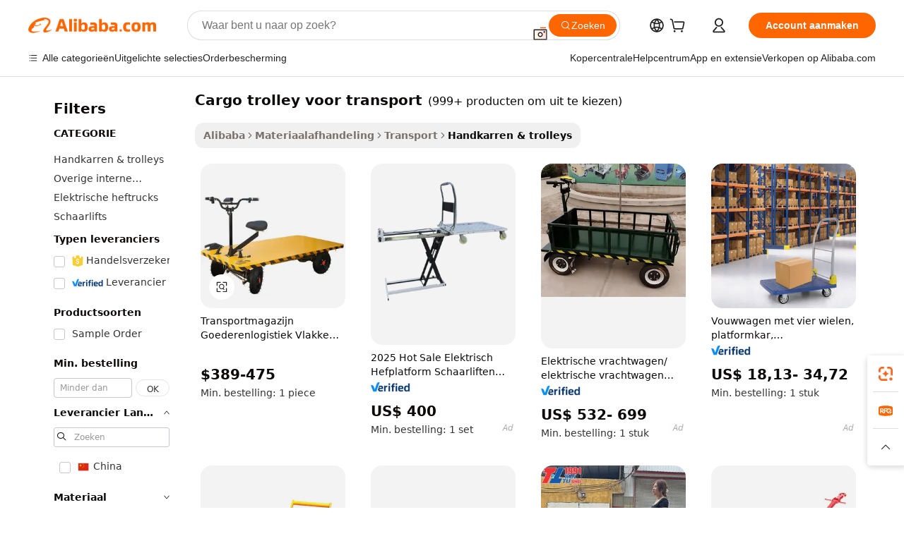

--- FILE ---
content_type: text/html;charset=UTF-8
request_url: https://dutch.alibaba.com/g/cargo-trolley-for-transportation.html
body_size: 189160
content:

<!-- screen_content -->

    <!-- tangram:5410 begin-->
    <!-- tangram:529998 begin-->
    
<!DOCTYPE html>
<html lang="nl" dir="ltr">
  <head>
        <script>
      window.__BB = {
        scene: window.__bb_scene || 'traffic-free-goods'
      };
      window.__BB.BB_CWV_IGNORE = {
          lcp_element: ['#icbu-buyer-pc-top-banner'],
          lcp_url: [],
        };
      window._timing = {}
      window._timing.first_start = Date.now();
      window.needLoginInspiration = Boolean(false);
      // 变量用于标记页面首次可见时间
      let firstVisibleTime = null;
      if (typeof document.hidden !== 'undefined') {
        // 页面首次加载时直接统计
        if (!document.hidden) {
          firstVisibleTime = Date.now();
          window.__BB_timex = 1
        } else {
          // 页面不可见时监听 visibilitychange 事件
          document.addEventListener('visibilitychange', () => {
            if (!document.hidden) {
              firstVisibleTime = Date.now();
              window.__BB_timex = firstVisibleTime - window.performance.timing.navigationStart
              window.__BB.firstVisibleTime = window.__BB_timex
              console.log("Page became visible after "+ window.__BB_timex + " ms");
            }
          }, { once: true });  // 确保只触发一次
        }
      } else {
        console.warn('Page Visibility API is not supported in this browser.');
      }
    </script>
        <meta name="data-spm" content="a2700">
        <meta name="aplus-xplug" content="NONE">
        <meta name="aplus-icbu-disable-umid" content="1">
        <meta name="google-translate-customization" content="9de59014edaf3b99-22e1cf3b5ca21786-g00bb439a5e9e5f8f-f">
    <meta name="yandex-verification" content="25a76ba8e4443bb3" />
    <meta name="msvalidate.01" content="E3FBF0E89B724C30844BF17C59608E8F" />
    <meta name="viewport" content="width=device-width, initial-scale=1.0, maximum-scale=5.0, user-scalable=yes">
        <link rel="preconnect" href="https://s.alicdn.com/" crossorigin>
    <link rel="dns-prefetch" href="https://s.alicdn.com">
                        <link rel="preload" href="https://s.alicdn.com/@g/alilog/??aplus_plugin_icbufront/index.js,mlog/aplus_v2.js" as="script">
        <link rel="preload" href="https://s.alicdn.com/@img/imgextra/i2/O1CN0153JdbU26g4bILVOyC_!!6000000007690-2-tps-418-58.png" as="image">
        <script>
            window.__APLUS_ABRATE__ = {
        perf_group: 'base64cached',
        scene: "traffic-free-goods",
      };
    </script>
    <meta name="aplus-mmstat-timeout" content="15000">
        <meta content="text/html; charset=utf-8" http-equiv="Content-Type">
          <title>Moeiteloos goederen verplaatsen met duurzame cargo trolley voor transport oplossingen</title>
      <meta name="keywords" content="transport trolley,heavy duty cargo trolley,cargo trolley">
      <meta name="description" content="Ontdek topkwaliteit cargo trolley voor transport ontworpen voor efficiënt en veilig transport. Verbeter uw bedrijfsvoering met simpele en duurzame oplossingen.">
            <meta name="pagetiming-rate" content="9">
      <meta name="pagetiming-resource-rate" content="4">
                    <link rel="canonical" href="https://dutch.alibaba.com/g/cargo-trolley-for-transportation.html">
                              <link rel="alternate" hreflang="fr" href="https://french.alibaba.com/g/cargo-trolley-for-transportation.html">
                  <link rel="alternate" hreflang="de" href="https://german.alibaba.com/g/cargo-trolley-for-transportation.html">
                  <link rel="alternate" hreflang="pt" href="https://portuguese.alibaba.com/g/cargo-trolley-for-transportation.html">
                  <link rel="alternate" hreflang="it" href="https://italian.alibaba.com/g/cargo-trolley-for-transportation.html">
                  <link rel="alternate" hreflang="es" href="https://spanish.alibaba.com/g/cargo-trolley-for-transportation.html">
                  <link rel="alternate" hreflang="ru" href="https://russian.alibaba.com/g/cargo-trolley-for-transportation.html">
                  <link rel="alternate" hreflang="ko" href="https://korean.alibaba.com/g/cargo-trolley-for-transportation.html">
                  <link rel="alternate" hreflang="ar" href="https://arabic.alibaba.com/g/cargo-trolley-for-transportation.html">
                  <link rel="alternate" hreflang="ja" href="https://japanese.alibaba.com/g/cargo-trolley-for-transportation.html">
                  <link rel="alternate" hreflang="tr" href="https://turkish.alibaba.com/g/cargo-trolley-for-transportation.html">
                  <link rel="alternate" hreflang="th" href="https://thai.alibaba.com/g/cargo-trolley-for-transportation.html">
                  <link rel="alternate" hreflang="vi" href="https://vietnamese.alibaba.com/g/cargo-trolley-for-transportation.html">
                  <link rel="alternate" hreflang="nl" href="https://dutch.alibaba.com/g/cargo-trolley-for-transportation.html">
                  <link rel="alternate" hreflang="he" href="https://hebrew.alibaba.com/g/cargo-trolley-for-transportation.html">
                  <link rel="alternate" hreflang="id" href="https://indonesian.alibaba.com/g/cargo-trolley-for-transportation.html">
                  <link rel="alternate" hreflang="hi" href="https://hindi.alibaba.com/g/cargo-trolley-for-transportation.html">
                  <link rel="alternate" hreflang="en" href="https://www.alibaba.com/showroom/cargo-trolley-for-transportation.html">
                  <link rel="alternate" hreflang="zh" href="https://chinese.alibaba.com/g/cargo-trolley-for-transportation.html">
                  <link rel="alternate" hreflang="x-default" href="https://www.alibaba.com/showroom/cargo-trolley-for-transportation.html">
                                        <script>
      // Aplus 配置自动打点
      var queue = window.goldlog_queue || (window.goldlog_queue = []);
      var tags = ["button", "a", "div", "span", "i", "svg", "input", "li", "tr"];
      queue.push(
        {
          action: 'goldlog.appendMetaInfo',
          arguments: [
            'aplus-auto-exp',
            [
              {
                logkey: '/sc.ug_msite.new_product_exp',
                cssSelector: '[data-spm-exp]',
                props: ["data-spm-exp"],
              },
              {
                logkey: '/sc.ug_pc.seolist_product_exp',
                cssSelector: '.traffic-card-gallery',
                props: ["data-spm-exp"],
              }
            ]
          ]
        }
      )
      queue.push({
        action: 'goldlog.setMetaInfo',
        arguments: ['aplus-auto-clk', JSON.stringify(tags.map(tag =>({
          "logkey": "/sc.ug_msite.new_product_clk",
          tag,
          "filter": "data-spm-clk",
          "props": ["data-spm-clk"]
        })))],
      });
    </script>
  </head>
  <div id="icbu-header"><div id="the-new-header" data-version="4.4.0" data-tnh-auto-exp="tnh-expose" data-scenes="search-products" style="position: relative;background-color: #fff;border-bottom: 1px solid #ddd;box-sizing: border-box; font-family:Inter,SF Pro Text,Roboto,Helvetica Neue,Helvetica,Tahoma,Arial,PingFang SC,Microsoft YaHei;"><div style="display: flex;align-items:center;height: 72px;min-width: 1200px;max-width: 1580px;margin: 0 auto;padding: 0 40px;box-sizing: border-box;"><img style="height: 29px; width: 209px;" src="https://s.alicdn.com/@img/imgextra/i2/O1CN0153JdbU26g4bILVOyC_!!6000000007690-2-tps-418-58.png" alt="" /></div><div style="min-width: 1200px;max-width: 1580px;margin: 0 auto;overflow: hidden;font-size: 14px;display: flex;justify-content: space-between;padding: 0 40px;box-sizing: border-box;"><div style="display: flex; align-items: center; justify-content: space-between"><div style="position: relative; height: 36px; padding: 0 28px 0 20px">All categories</div><div style="position: relative; height: 36px; padding-right: 28px">Featured selections</div><div style="position: relative; height: 36px">Trade Assurance</div></div><div style="display: flex; align-items: center; justify-content: space-between"><div style="position: relative; height: 36px; padding-right: 28px">Buyer Central</div><div style="position: relative; height: 36px; padding-right: 28px">Help Center</div><div style="position: relative; height: 36px; padding-right: 28px">Get the app</div><div style="position: relative; height: 36px">Become a supplier</div></div></div></div></div></div>
  <body data-spm="7724857" style="min-height: calc(100vh + 1px)"><script 
id="beacon-aplus"   
src="//s.alicdn.com/@g/alilog/??aplus_plugin_icbufront/index.js,mlog/aplus_v2.js"
exparams="aplus=async&userid=&aplus&ali_beacon_id=&ali_apache_id=&ali_apache_track=&ali_apache_tracktmp=&eagleeye_traceid=2101c49d17690096623732301e1246&ip=3%2e21%2e227%2e249&dmtrack_c={ali%5fresin%5ftrace%3dse%5frst%3dnull%7csp%5fviewtype%3dY%7cset%3d3%7cser%3d1007%7cpageId%3d8e0dd601d4914f31ace37f7ef3ef291f%7cm%5fpageid%3dnull%7cpvmi%3d2122e62dd5c147ff9e0dbb99310bf1d3%7csek%5fsepd%3dcargo%2btrolley%2bvoor%2btransport%7csek%3dcargo%2btrolley%2bfor%2btransportation%7cse%5fpn%3d1%7cp4pid%3d292dd418%2d0b61%2d4646%2d90d4%2d5b106442b6b3%7csclkid%3dnull%7cforecast%5fpost%5fcate%3dnull%7cseo%5fnew%5fuser%5fflag%3dfalse%7ccategoryId%3d142903%7cseo%5fsearch%5fmodel%5fupgrade%5fv2%3d2025070801%7cseo%5fmodule%5fcard%5f20240624%3d202406242%7clong%5ftext%5fgoogle%5ftranslate%5fv2%3d2407142%7cseo%5fcontent%5ftd%5fbottom%5ftext%5fupdate%5fkey%3d2025070801%7cseo%5fsearch%5fmodel%5fupgrade%5fv3%3d2025072201%7cdamo%5falt%5freplace%3d2485818%7cseo%5fsearch%5fmodel%5fmulti%5fupgrade%5fv3%3d2025081101%7cwap%5fcross%3d2007659%7cwap%5fcs%5faction%3d2005494%7cAPP%5fVisitor%5fActive%3d26705%7cseo%5fshowroom%5fgoods%5fmix%3d2005244%7cseo%5fdefault%5fcached%5flong%5ftext%5ffrom%5fnew%5fkeyword%5fstep%3d2024122502%7cshowroom%5fgeneral%5ftemplate%3d2005292%7cshowroom%5freview%3d20230308%7cwap%5fcs%5ftext%3dnull%7cstructured%5fdata%3d2025052702%7cseo%5fmulti%5fstyle%5ftext%5fupdate%3d2511182%7cpc%5fnew%5fheader%3dnull%7cseo%5fmeta%5fcate%5ftemplate%5fv1%3d2025042401%7cseo%5fmeta%5ftd%5fsearch%5fkeyword%5fstep%5fv1%3d2025040999%7cshowroom%5fft%5flong%5ftext%5fbaks%3d80802%7cAPP%5fGrowing%5fBuyer%5fHigh%5fIntent%5fActive%3d25488%7cshowroom%5fpc%5fv2019%3d2104%7cAPP%5fProspecting%5fBuyer%3d26712%7ccache%5fcontrol%3dnull%7cAPP%5fChurned%5fCore%5fBuyer%3d25461%7cseo%5fdefault%5fcached%5flong%5ftext%5fstep%3d24110802%7camp%5flighthouse%5fscore%5fimage%3d19657%7cseo%5fft%5ftranslate%5fgemini%3d25012003%7cwap%5fnode%5fssr%3d2015725%7cdataphant%5fopen%3d27030%7clongtext%5fmulti%5fstyle%5fexpand%5frussian%3d2510141%7cseo%5flongtext%5fgoogle%5fdata%5fsection%3d25021702%7cindustry%5fpopular%5ffloor%3dnull%7cwap%5fad%5fgoods%5fproduct%5finterval%3dnull%7cseo%5fgoods%5fbootom%5fwholesale%5flink%3d2486162%7cseo%5fmiddle%5fwholesale%5flink%3d2486164%7cseo%5fkeyword%5faatest%3d19%7cft%5flong%5ftext%5fenpand%5fstep2%3d121602%7cseo%5fft%5flongtext%5fexpand%5fstep3%3d25012102%7cseo%5fwap%5fheadercard%3d2006288%7cAPP%5fChurned%5fInactive%5fVisitor%3d25497%7cAPP%5fGrowing%5fBuyer%5fHigh%5fIntent%5fInactive%3d25484%7cseo%5fmeta%5ftd%5fmulti%5fkey%3d2025061801%7ctop%5frecommend%5f20250120%3d202501201%7clongtext%5fmulti%5fstyle%5fexpand%5ffrench%5fcopy%3d25091802%7clongtext%5fmulti%5fstyle%5fexpand%5ffrench%5fcopy%5fcopy%3d25092502%7clong%5ftext%5fpaa%3d220901%7cseo%5ffloor%5fexp%3dnull%7cseo%5fshowroom%5falgo%5flink%3d17764%7cseo%5fmeta%5ftd%5faib%5fgeneral%5fkey%3d2025091900%7ccountry%5findustry%3d202311033%7cpc%5ffree%5fswitchtosearch%3d2020529%7cshowroom%5fft%5flong%5ftext%5fenpand%5fstep1%3d101102%7cseo%5fshowroom%5fnorel%3dnull%7cplp%5fstyle%5f25%5fpc%3d202505222%7cseo%5fggs%5flayer%3d10010%7cquery%5fmutil%5flang%5ftranslate%3d2025060300%7cAPP%5fChurned%5fBuyer%3d25467%7cstream%5frender%5fperf%5fopt%3d2309181%7cwap%5fgoods%3d2007383%7cseo%5fshowroom%5fsimilar%5f20240614%3d202406142%7cchinese%5fopen%3d6307%7cquery%5fgpt%5ftranslate%3d20240820%7cad%5fproduct%5finterval%3dnull%7camp%5fto%5fpwa%3d2007359%7cplp%5faib%5fmulti%5fai%5fmeta%3d20250401%7cwap%5fsupplier%5fcontent%3dnull%7cpc%5ffree%5frefactoring%3d20220315%7csso%5foem%5ffloor%3d30031%7cAPP%5fGrowing%5fBuyer%5fInactive%3d25476%7cseo%5fpc%5fnew%5fview%5f20240807%3d202408072%7cseo%5fbottom%5ftext%5fentity%5fkey%5fcopy%3d2025062400%7cstream%5frender%3d433763%7cseo%5fmodule%5fcard%5f20240424%3d202404241%7cseo%5ftitle%5freplace%5f20191226%3d5841%7clongtext%5fmulti%5fstyle%5fexpand%3d25090802%7cgoogleweblight%3d6516%7clighthouse%5fbase64%3dnull%7cAPP%5fProspecting%5fBuyer%5fActive%3d26719%7cad%5fgoods%5fproduct%5finterval%3dnull%7cseo%5fbottom%5fdeep%5fextend%5fkw%5fkey%3d2025071101%7clongtext%5fmulti%5fstyle%5fexpand%5fturkish%3d25102802%7cilink%5fuv%3d20240911%7cwap%5flist%5fwakeup%3d2005832%7ctpp%5fcrosslink%5fpc%3d20205311%7cseo%5ftop%5fbooth%3d18501%7cAPP%5fGrowing%5fBuyer%5fLess%5fActive%3d25472%7cseo%5fsearch%5fmodel%5fupgrade%5frank%3d2025092401%7cgoodslayer%3d7977%7cft%5flong%5ftext%5ftranslate%5fexpand%5fstep1%3d24110802%7cseo%5fheaderstyle%5ftraffic%5fkey%5fv1%3d2025072100%7ccrosslink%5fswitch%3d2008141%7cp4p%5foutline%3d20240328%7cseo%5fmeta%5ftd%5faib%5fv2%5fkey%3d2025091801%7crts%5fmulti%3d2008404%7cseo%5fad%5foptimization%5fkey%5fv2%3d2025072300%7cAPP%5fVisitor%5fLess%5fActive%3d26698%7cseo%5fsearch%5franker%5fid%3d2025112401%7cplp%5fstyle%5f25%3d202505192%7ccdn%5fvm%3d2007368%7cwap%5fad%5fproduct%5finterval%3dnull%7cseo%5fsearch%5fmodel%5fmulti%5fupgrade%5frank%3d2025092401%7cpc%5fcard%5fshare%3d2025081201%7cAPP%5fGrowing%5fBuyer%5fHigh%5fIntent%5fLess%5fActive%3d25477%7cgoods%5ftitle%5fsubstitute%3d9619%7cwap%5fscreen%5fexp%3d2025081400%7creact%5fheader%5ftest%3d202502182%7cpc%5fcs%5fcolor%3d2005788%7cshowroom%5fft%5flong%5ftext%5ftest%3d72502%7cone%5ftap%5flogin%5fABTest%3d202308153%7cseo%5fhyh%5fshow%5ftags%3dnull%7cplp%5fstructured%5fdata%3d2508182%7cguide%5fdelete%3d2008526%7cseo%5findustry%5ftemplate%3dnull%7cseo%5fmeta%5ftd%5fmulti%5fes%5fkey%3d2025073101%7cseo%5fshowroom%5fdata%5fmix%3d19888%7csso%5ftop%5franking%5ffloor%3d20031%7cseo%5ftd%5fdeep%5fupgrade%5fkey%5fv3%3d2025081101%7cwap%5fue%5fone%3d2025111401%7cshowroom%5fto%5frts%5flink%3d2008480%7ccountrysearch%5ftest%3dnull%7cseo%5fplp%5fdate%5fv2%3d2025102701%7cchannel%5famp%5fto%5fpwa%3d2008435%7cseo%5fmulti%5fstyles%5flong%5ftext%3d2503172%7cseo%5fmeta%5ftext%5fmutli%5fcate%5ftemplate%5fv1%3d2025080801%7cseo%5fdefault%5fcached%5fmutil%5flong%5ftext%5fstep%3d24110436%7cseo%5faction%5fpoint%5ftype%3d22823%7cseo%5faib%5ftd%5flaunch%5f20240828%5fcopy%3d202408282%7cseo%5fshowroom%5fwholesale%5flink%3d2486142%7cseo%5fperf%5fimprove%3d2023999%7cseo%5fwap%5flist%5fbounce%5f01%3d2063%7cseo%5fwap%5flist%5fbounce%5f02%3d2128%7cAPP%5fGrowing%5fBuyer%5fActive%3d25492%7cvideolayer%3dnull%7cvideo%5fplay%3dnull%7cAPP%5fChurned%5fMember%5fInactive%3d25501%7cseo%5fgoogle%5fnew%5fstruct%3d438326%7cicbu%5falgo%5fp4p%5fseo%5fad%3d2025072300%7ctpp%5ftrace%3dseoKeyword%2dseoKeyword%5fv3%2dbase%2dORIGINAL}&pageid=0315e3f92101cd211769009662&hn=ensearchweb033001205033%2erg%2dus%2deast%2eus44&asid=AQAAAAD+8XBpQ+DKSQAAAAAVDqHQUCpHPA==&treq=&tres=" async>
</script>
            <style>body{background-color:white;}.no-scrollbar.il-sticky.il-top-0.il-max-h-\[100vh\].il-w-\[200px\].il-flex-shrink-0.il-flex-grow-0.il-overflow-y-scroll{background-color:#FFF;padding-left:12px}</style>
                    <!-- tangram:530006 begin-->
<!--  -->
 <style>
   @keyframes il-spin {
     to {
       transform: rotate(360deg);
     }
   }
   @keyframes il-pulse {
     50% {
       opacity: 0.5;
     }
   }
   .traffic-card-gallery {display: flex;position: relative;flex-direction: column;justify-content: flex-start;border-radius: 0.5rem;background-color: #fff;padding: 0.5rem 0.5rem 1rem;overflow: hidden;font-size: 0.75rem;line-height: 1rem;}
   .traffic-card-list {display: flex;position: relative;flex-direction: row;justify-content: flex-start;border-bottom-width: 1px;background-color: #fff;padding: 1rem;height: 292px;overflow: hidden;font-size: 0.75rem;line-height: 1rem;}
   .product-price {
     b {
       font-size: 22px;
     }
   }
   .skel-loading {
       animation: il-pulse 2s cubic-bezier(0.4, 0, 0.6, 1) infinite;background-color: hsl(60, 4.8%, 95.9%);
   }
 </style>
<div id="first-cached-card">
  <div style="box-sizing:border-box;display: flex;position: absolute;left: 0;right: 0;margin: 0 auto;z-index: 1;min-width: 1200px;max-width: 1580px;padding: 0.75rem 3.25rem 0;pointer-events: none;">
    <!--页面左侧区域-->
    <div style="width: 200px;padding-top: 1rem;padding-left:12px; background-color: #fff;border-radius: 0.25rem">
      <div class="skel-loading" style="height: 1.5rem;width: 50%;border-radius: 0.25rem;"></div>
      <div style="margin-top: 1rem;margin-bottom: 1rem;">
        <div class="skel-loading" style="height: 1rem;width: calc(100% * 5 / 6);"></div>
        <div
          class="skel-loading"
          style="margin-top: 1rem;height: 1rem;width: calc(100% * 8 / 12);"
        ></div>
        <div class="skel-loading" style="margin-top: 1rem;height: 1rem;width: 75%;"></div>
        <div
          class="skel-loading"
          style="margin-top: 1rem;height: 1rem;width: calc(100% * 7 / 12);"
        ></div>
      </div>
      <div class="skel-loading" style="height: 1.5rem;width: 50%;border-radius: 0.25rem;"></div>
      <div style="margin-top: 1rem;margin-bottom: 1rem;">
        <div class="skel-loading" style="height: 1rem;width: calc(100% * 5 / 6);"></div>
        <div
          class="skel-loading"
          style="margin-top: 1rem;height: 1rem;width: calc(100% * 8 / 12);"
        ></div>
        <div class="skel-loading" style="margin-top: 1rem;height: 1rem;width: 75%;"></div>
        <div
          class="skel-loading"
          style="margin-top: 1rem;height: 1rem;width: calc(100% * 7 / 12);"
        ></div>
      </div>
      <div class="skel-loading" style="height: 1.5rem;width: 50%;border-radius: 0.25rem;"></div>
      <div style="margin-top: 1rem;margin-bottom: 1rem;">
        <div class="skel-loading" style="height: 1rem;width: calc(100% * 5 / 6);"></div>
        <div
          class="skel-loading"
          style="margin-top: 1rem;height: 1rem;width: calc(100% * 8 / 12);"
        ></div>
        <div class="skel-loading" style="margin-top: 1rem;height: 1rem;width: 75%;"></div>
        <div
          class="skel-loading"
          style="margin-top: 1rem;height: 1rem;width: calc(100% * 7 / 12);"
        ></div>
      </div>
      <div class="skel-loading" style="height: 1.5rem;width: 50%;border-radius: 0.25rem;"></div>
      <div style="margin-top: 1rem;margin-bottom: 1rem;">
        <div class="skel-loading" style="height: 1rem;width: calc(100% * 5 / 6);"></div>
        <div
          class="skel-loading"
          style="margin-top: 1rem;height: 1rem;width: calc(100% * 8 / 12);"
        ></div>
        <div class="skel-loading" style="margin-top: 1rem;height: 1rem;width: 75%;"></div>
        <div
          class="skel-loading"
          style="margin-top: 1rem;height: 1rem;width: calc(100% * 7 / 12);"
        ></div>
      </div>
      <div class="skel-loading" style="height: 1.5rem;width: 50%;border-radius: 0.25rem;"></div>
      <div style="margin-top: 1rem;margin-bottom: 1rem;">
        <div class="skel-loading" style="height: 1rem;width: calc(100% * 5 / 6);"></div>
        <div
          class="skel-loading"
          style="margin-top: 1rem;height: 1rem;width: calc(100% * 8 / 12);"
        ></div>
        <div class="skel-loading" style="margin-top: 1rem;height: 1rem;width: 75%;"></div>
        <div
          class="skel-loading"
          style="margin-top: 1rem;height: 1rem;width: calc(100% * 7 / 12);"
        ></div>
      </div>
      <div class="skel-loading" style="height: 1.5rem;width: 50%;border-radius: 0.25rem;"></div>
      <div style="margin-top: 1rem;margin-bottom: 1rem;">
        <div class="skel-loading" style="height: 1rem;width: calc(100% * 5 / 6);"></div>
        <div
          class="skel-loading"
          style="margin-top: 1rem;height: 1rem;width: calc(100% * 8 / 12);"
        ></div>
        <div class="skel-loading" style="margin-top: 1rem;height: 1rem;width: 75%;"></div>
        <div
          class="skel-loading"
          style="margin-top: 1rem;height: 1rem;width: calc(100% * 7 / 12);"
        ></div>
      </div>
    </div>
    <!--页面主体区域-->
    <div style="flex: 1 1 0%; overflow: hidden;padding: 0.5rem 0.5rem 0.5rem 1.5rem">
      <div style="height: 1.25rem;margin-bottom: 1rem;"></div>
      <!-- keywords -->
      <div style="margin-bottom: 1rem;height: 1.75rem;font-weight: 700;font-size: 1.25rem;line-height: 1.75rem;"></div>
      <!-- longtext -->
            <div style="width: calc(25% - 0.9rem);pointer-events: auto">
        <div class="traffic-card-gallery">
          <!-- ProductImage -->
          <a href="//www.alibaba.com/product-detail/Transport-Warehouse-Cargo-Logistics-Flatbed-Tool_1601252054646.html?from=SEO" target="_blank" style="position: relative;margin-bottom: 0.5rem;aspect-ratio: 1;overflow: hidden;border-radius: 0.5rem;">
            <div style="display: flex; overflow: hidden">
              <div style="position: relative;margin: 0;width: 100%;min-width: 0;flex-shrink: 0;flex-grow: 0;flex-basis: 100%;padding: 0;">
                <img style="position: relative; aspect-ratio: 1; width: 100%" src="[data-uri]" loading="eager" />
                <div style="position: absolute;left: 0;bottom: 0;right: 0;top: 0;background-color: #000;opacity: 0.05;"></div>
              </div>
            </div>
          </a>
          <div style="display: flex;flex: 1 1 0%;flex-direction: column;justify-content: space-between;">
            <div>
              <a class="skel-loading" style="margin-top: 0.5rem;display:inline-block;width:100%;height:1rem;" href="//www.alibaba.com/product-detail/Transport-Warehouse-Cargo-Logistics-Flatbed-Tool_1601252054646.html" target="_blank"></a>
              <a class="skel-loading" style="margin-top: 0.125rem;display:inline-block;width:100%;height:1rem;" href="//www.alibaba.com/product-detail/Transport-Warehouse-Cargo-Logistics-Flatbed-Tool_1601252054646.html" target="_blank"></a>
              <div class="skel-loading" style="margin-top: 0.25rem;height:1.625rem;width:75%"></div>
              <div class="skel-loading" style="margin-top: 0.5rem;height: 1rem;width:50%"></div>
              <div class="skel-loading" style="margin-top:0.25rem;height:1rem;width:25%"></div>
            </div>
          </div>

        </div>
      </div>

    </div>
  </div>
</div>
<!-- tangram:530006 end-->
            <style>.component-left-filter-callback{display:flex;position:relative;margin-top:10px;height:1200px}.component-left-filter-callback img{width:200px}.component-left-filter-callback i{position:absolute;top:5%;left:50%}.related-search-wrapper{padding:.5rem;--tw-bg-opacity: 1;background-color:#fff;background-color:rgba(255,255,255,var(--tw-bg-opacity, 1));border-width:1px;border-color:var(--input)}.related-search-wrapper .related-search-box{margin:12px 16px}.related-search-wrapper .related-search-box .related-search-title{display:inline;float:start;color:#666;word-wrap:break-word;margin-right:12px;width:13%}.related-search-wrapper .related-search-box .related-search-content{display:flex;flex-wrap:wrap}.related-search-wrapper .related-search-box .related-search-content .related-search-link{margin-right:12px;width:23%;overflow:hidden;color:#666;text-overflow:ellipsis;white-space:nowrap}.product-title img{margin-right:.5rem;display:inline-block;height:1rem;vertical-align:sub}.product-price b{font-size:22px}.similar-icon{position:absolute;bottom:12px;z-index:2;right:12px}.rfq-card{display:inline-block;position:relative;box-sizing:border-box;margin-bottom:36px}.rfq-card .rfq-card-content{display:flex;position:relative;flex-direction:column;align-items:flex-start;background-size:cover;background-color:#fff;padding:12px;width:100%;height:100%}.rfq-card .rfq-card-content .rfq-card-icon{margin-top:50px}.rfq-card .rfq-card-content .rfq-card-icon img{width:45px}.rfq-card .rfq-card-content .rfq-card-top-title{margin-top:14px;color:#222;font-weight:400;font-size:16px}.rfq-card .rfq-card-content .rfq-card-title{margin-top:24px;color:#333;font-weight:800;font-size:20px}.rfq-card .rfq-card-content .rfq-card-input-box{margin-top:24px;width:100%}.rfq-card .rfq-card-content .rfq-card-input-box textarea{box-sizing:border-box;border:1px solid #ddd;border-radius:4px;background-color:#fff;padding:9px 12px;width:100%;height:88px;resize:none;color:#666;font-weight:400;font-size:13px;font-family:inherit}.rfq-card .rfq-card-content .rfq-card-button{margin-top:24px;border:1px solid #666;border-radius:16px;background-color:#fff;width:67%;color:#000;font-weight:700;font-size:14px;line-height:30px;text-align:center}[data-modulename^=ProductList-] div{contain-intrinsic-size:auto 500px}.traffic-card-gallery:hover{--tw-shadow: 0px 2px 6px 2px rgba(0,0,0,.12157);--tw-shadow-colored: 0px 2px 6px 2px var(--tw-shadow-color);box-shadow:0 0 #0000,0 0 #0000,0 2px 6px 2px #0000001f;box-shadow:var(--tw-ring-offset-shadow, 0 0 rgba(0,0,0,0)),var(--tw-ring-shadow, 0 0 rgba(0,0,0,0)),var(--tw-shadow);z-index:10}.traffic-card-gallery{position:relative;display:flex;flex-direction:column;justify-content:flex-start;overflow:hidden;border-radius:.75rem;--tw-bg-opacity: 1;background-color:#fff;background-color:rgba(255,255,255,var(--tw-bg-opacity, 1));padding:.5rem;font-size:.75rem;line-height:1rem}.traffic-card-list{position:relative;display:flex;height:292px;flex-direction:row;justify-content:flex-start;overflow:hidden;border-bottom-width:1px;--tw-bg-opacity: 1;background-color:#fff;background-color:rgba(255,255,255,var(--tw-bg-opacity, 1));padding:1rem;font-size:.75rem;line-height:1rem}.traffic-card-g-industry:hover{--tw-shadow: 0 0 10px rgba(0,0,0,.1);--tw-shadow-colored: 0 0 10px var(--tw-shadow-color);box-shadow:0 0 #0000,0 0 #0000,0 0 10px #0000001a;box-shadow:var(--tw-ring-offset-shadow, 0 0 rgba(0,0,0,0)),var(--tw-ring-shadow, 0 0 rgba(0,0,0,0)),var(--tw-shadow)}.traffic-card-g-industry{position:relative;border-radius:var(--radius);--tw-bg-opacity: 1;background-color:#fff;background-color:rgba(255,255,255,var(--tw-bg-opacity, 1));padding:1.25rem .75rem .75rem;font-size:.875rem;line-height:1.25rem}.module-filter-section-wrapper{max-height:none!important;overflow-x:hidden}*,:before,:after{--tw-border-spacing-x: 0;--tw-border-spacing-y: 0;--tw-translate-x: 0;--tw-translate-y: 0;--tw-rotate: 0;--tw-skew-x: 0;--tw-skew-y: 0;--tw-scale-x: 1;--tw-scale-y: 1;--tw-pan-x: ;--tw-pan-y: ;--tw-pinch-zoom: ;--tw-scroll-snap-strictness: proximity;--tw-gradient-from-position: ;--tw-gradient-via-position: ;--tw-gradient-to-position: ;--tw-ordinal: ;--tw-slashed-zero: ;--tw-numeric-figure: ;--tw-numeric-spacing: ;--tw-numeric-fraction: ;--tw-ring-inset: ;--tw-ring-offset-width: 0px;--tw-ring-offset-color: #fff;--tw-ring-color: rgba(59, 130, 246, .5);--tw-ring-offset-shadow: 0 0 rgba(0,0,0,0);--tw-ring-shadow: 0 0 rgba(0,0,0,0);--tw-shadow: 0 0 rgba(0,0,0,0);--tw-shadow-colored: 0 0 rgba(0,0,0,0);--tw-blur: ;--tw-brightness: ;--tw-contrast: ;--tw-grayscale: ;--tw-hue-rotate: ;--tw-invert: ;--tw-saturate: ;--tw-sepia: ;--tw-drop-shadow: ;--tw-backdrop-blur: ;--tw-backdrop-brightness: ;--tw-backdrop-contrast: ;--tw-backdrop-grayscale: ;--tw-backdrop-hue-rotate: ;--tw-backdrop-invert: ;--tw-backdrop-opacity: ;--tw-backdrop-saturate: ;--tw-backdrop-sepia: ;--tw-contain-size: ;--tw-contain-layout: ;--tw-contain-paint: ;--tw-contain-style: }::backdrop{--tw-border-spacing-x: 0;--tw-border-spacing-y: 0;--tw-translate-x: 0;--tw-translate-y: 0;--tw-rotate: 0;--tw-skew-x: 0;--tw-skew-y: 0;--tw-scale-x: 1;--tw-scale-y: 1;--tw-pan-x: ;--tw-pan-y: ;--tw-pinch-zoom: ;--tw-scroll-snap-strictness: proximity;--tw-gradient-from-position: ;--tw-gradient-via-position: ;--tw-gradient-to-position: ;--tw-ordinal: ;--tw-slashed-zero: ;--tw-numeric-figure: ;--tw-numeric-spacing: ;--tw-numeric-fraction: ;--tw-ring-inset: ;--tw-ring-offset-width: 0px;--tw-ring-offset-color: #fff;--tw-ring-color: rgba(59, 130, 246, .5);--tw-ring-offset-shadow: 0 0 rgba(0,0,0,0);--tw-ring-shadow: 0 0 rgba(0,0,0,0);--tw-shadow: 0 0 rgba(0,0,0,0);--tw-shadow-colored: 0 0 rgba(0,0,0,0);--tw-blur: ;--tw-brightness: ;--tw-contrast: ;--tw-grayscale: ;--tw-hue-rotate: ;--tw-invert: ;--tw-saturate: ;--tw-sepia: ;--tw-drop-shadow: ;--tw-backdrop-blur: ;--tw-backdrop-brightness: ;--tw-backdrop-contrast: ;--tw-backdrop-grayscale: ;--tw-backdrop-hue-rotate: ;--tw-backdrop-invert: ;--tw-backdrop-opacity: ;--tw-backdrop-saturate: ;--tw-backdrop-sepia: ;--tw-contain-size: ;--tw-contain-layout: ;--tw-contain-paint: ;--tw-contain-style: }*,:before,:after{box-sizing:border-box;border-width:0;border-style:solid;border-color:#e5e7eb}:before,:after{--tw-content: ""}html,:host{line-height:1.5;-webkit-text-size-adjust:100%;-moz-tab-size:4;-o-tab-size:4;tab-size:4;font-family:ui-sans-serif,system-ui,-apple-system,Segoe UI,Roboto,Ubuntu,Cantarell,Noto Sans,sans-serif,"Apple Color Emoji","Segoe UI Emoji",Segoe UI Symbol,"Noto Color Emoji";font-feature-settings:normal;font-variation-settings:normal;-webkit-tap-highlight-color:transparent}body{margin:0;line-height:inherit}hr{height:0;color:inherit;border-top-width:1px}abbr:where([title]){text-decoration:underline;-webkit-text-decoration:underline dotted;text-decoration:underline dotted}h1,h2,h3,h4,h5,h6{font-size:inherit;font-weight:inherit}a{color:inherit;text-decoration:inherit}b,strong{font-weight:bolder}code,kbd,samp,pre{font-family:ui-monospace,SFMono-Regular,Menlo,Monaco,Consolas,Liberation Mono,Courier New,monospace;font-feature-settings:normal;font-variation-settings:normal;font-size:1em}small{font-size:80%}sub,sup{font-size:75%;line-height:0;position:relative;vertical-align:baseline}sub{bottom:-.25em}sup{top:-.5em}table{text-indent:0;border-color:inherit;border-collapse:collapse}button,input,optgroup,select,textarea{font-family:inherit;font-feature-settings:inherit;font-variation-settings:inherit;font-size:100%;font-weight:inherit;line-height:inherit;letter-spacing:inherit;color:inherit;margin:0;padding:0}button,select{text-transform:none}button,input:where([type=button]),input:where([type=reset]),input:where([type=submit]){-webkit-appearance:button;background-color:transparent;background-image:none}:-moz-focusring{outline:auto}:-moz-ui-invalid{box-shadow:none}progress{vertical-align:baseline}::-webkit-inner-spin-button,::-webkit-outer-spin-button{height:auto}[type=search]{-webkit-appearance:textfield;outline-offset:-2px}::-webkit-search-decoration{-webkit-appearance:none}::-webkit-file-upload-button{-webkit-appearance:button;font:inherit}summary{display:list-item}blockquote,dl,dd,h1,h2,h3,h4,h5,h6,hr,figure,p,pre{margin:0}fieldset{margin:0;padding:0}legend{padding:0}ol,ul,menu{list-style:none;margin:0;padding:0}dialog{padding:0}textarea{resize:vertical}input::-moz-placeholder,textarea::-moz-placeholder{opacity:1;color:#9ca3af}input::placeholder,textarea::placeholder{opacity:1;color:#9ca3af}button,[role=button]{cursor:pointer}:disabled{cursor:default}img,svg,video,canvas,audio,iframe,embed,object{display:block;vertical-align:middle}img,video{max-width:100%;height:auto}[hidden]:where(:not([hidden=until-found])){display:none}:root{--background: hsl(0, 0%, 100%);--foreground: hsl(20, 14.3%, 4.1%);--card: hsl(0, 0%, 100%);--card-foreground: hsl(20, 14.3%, 4.1%);--popover: hsl(0, 0%, 100%);--popover-foreground: hsl(20, 14.3%, 4.1%);--primary: hsl(24, 100%, 50%);--primary-foreground: hsl(60, 9.1%, 97.8%);--secondary: hsl(60, 4.8%, 95.9%);--secondary-foreground: #333;--muted: hsl(60, 4.8%, 95.9%);--muted-foreground: hsl(25, 5.3%, 44.7%);--accent: hsl(60, 4.8%, 95.9%);--accent-foreground: hsl(24, 9.8%, 10%);--destructive: hsl(0, 84.2%, 60.2%);--destructive-foreground: hsl(60, 9.1%, 97.8%);--border: hsl(20, 5.9%, 90%);--input: hsl(20, 5.9%, 90%);--ring: hsl(24.6, 95%, 53.1%);--radius: 1rem}.dark{--background: hsl(20, 14.3%, 4.1%);--foreground: hsl(60, 9.1%, 97.8%);--card: hsl(20, 14.3%, 4.1%);--card-foreground: hsl(60, 9.1%, 97.8%);--popover: hsl(20, 14.3%, 4.1%);--popover-foreground: hsl(60, 9.1%, 97.8%);--primary: hsl(20.5, 90.2%, 48.2%);--primary-foreground: hsl(60, 9.1%, 97.8%);--secondary: hsl(12, 6.5%, 15.1%);--secondary-foreground: hsl(60, 9.1%, 97.8%);--muted: hsl(12, 6.5%, 15.1%);--muted-foreground: hsl(24, 5.4%, 63.9%);--accent: hsl(12, 6.5%, 15.1%);--accent-foreground: hsl(60, 9.1%, 97.8%);--destructive: hsl(0, 72.2%, 50.6%);--destructive-foreground: hsl(60, 9.1%, 97.8%);--border: hsl(12, 6.5%, 15.1%);--input: hsl(12, 6.5%, 15.1%);--ring: hsl(20.5, 90.2%, 48.2%)}*{border-color:#e7e5e4;border-color:var(--border)}body{background-color:#fff;background-color:var(--background);color:#0c0a09;color:var(--foreground)}.il-sr-only{position:absolute;width:1px;height:1px;padding:0;margin:-1px;overflow:hidden;clip:rect(0,0,0,0);white-space:nowrap;border-width:0}.il-invisible{visibility:hidden}.il-fixed{position:fixed}.il-absolute{position:absolute}.il-relative{position:relative}.il-sticky{position:sticky}.il-inset-0{inset:0}.il--bottom-12{bottom:-3rem}.il--top-12{top:-3rem}.il-bottom-0{bottom:0}.il-bottom-2{bottom:.5rem}.il-bottom-3{bottom:.75rem}.il-bottom-4{bottom:1rem}.il-end-0{right:0}.il-end-2{right:.5rem}.il-end-3{right:.75rem}.il-end-4{right:1rem}.il-left-0{left:0}.il-left-3{left:.75rem}.il-right-0{right:0}.il-right-2{right:.5rem}.il-right-3{right:.75rem}.il-start-0{left:0}.il-start-1\/2{left:50%}.il-start-2{left:.5rem}.il-start-3{left:.75rem}.il-start-\[50\%\]{left:50%}.il-top-0{top:0}.il-top-1\/2{top:50%}.il-top-16{top:4rem}.il-top-4{top:1rem}.il-top-\[50\%\]{top:50%}.il-z-10{z-index:10}.il-z-50{z-index:50}.il-z-\[9999\]{z-index:9999}.il-col-span-4{grid-column:span 4 / span 4}.il-m-0{margin:0}.il-m-3{margin:.75rem}.il-m-auto{margin:auto}.il-mx-auto{margin-left:auto;margin-right:auto}.il-my-3{margin-top:.75rem;margin-bottom:.75rem}.il-my-5{margin-top:1.25rem;margin-bottom:1.25rem}.il-my-auto{margin-top:auto;margin-bottom:auto}.\!il-mb-4{margin-bottom:1rem!important}.il--mt-4{margin-top:-1rem}.il-mb-0{margin-bottom:0}.il-mb-1{margin-bottom:.25rem}.il-mb-2{margin-bottom:.5rem}.il-mb-3{margin-bottom:.75rem}.il-mb-4{margin-bottom:1rem}.il-mb-5{margin-bottom:1.25rem}.il-mb-6{margin-bottom:1.5rem}.il-mb-8{margin-bottom:2rem}.il-mb-\[-0\.75rem\]{margin-bottom:-.75rem}.il-mb-\[0\.125rem\]{margin-bottom:.125rem}.il-me-1{margin-right:.25rem}.il-me-2{margin-right:.5rem}.il-me-3{margin-right:.75rem}.il-me-auto{margin-right:auto}.il-mr-1{margin-right:.25rem}.il-mr-2{margin-right:.5rem}.il-ms-1{margin-left:.25rem}.il-ms-4{margin-left:1rem}.il-ms-5{margin-left:1.25rem}.il-ms-8{margin-left:2rem}.il-ms-\[\.375rem\]{margin-left:.375rem}.il-ms-auto{margin-left:auto}.il-mt-0{margin-top:0}.il-mt-0\.5{margin-top:.125rem}.il-mt-1{margin-top:.25rem}.il-mt-2{margin-top:.5rem}.il-mt-3{margin-top:.75rem}.il-mt-4{margin-top:1rem}.il-mt-6{margin-top:1.5rem}.il-line-clamp-1{overflow:hidden;display:-webkit-box;-webkit-box-orient:vertical;-webkit-line-clamp:1}.il-line-clamp-2{overflow:hidden;display:-webkit-box;-webkit-box-orient:vertical;-webkit-line-clamp:2}.il-line-clamp-6{overflow:hidden;display:-webkit-box;-webkit-box-orient:vertical;-webkit-line-clamp:6}.il-inline-block{display:inline-block}.il-inline{display:inline}.il-flex{display:flex}.il-inline-flex{display:inline-flex}.il-grid{display:grid}.il-aspect-square{aspect-ratio:1 / 1}.il-size-5{width:1.25rem;height:1.25rem}.il-h-1{height:.25rem}.il-h-10{height:2.5rem}.il-h-11{height:2.75rem}.il-h-20{height:5rem}.il-h-24{height:6rem}.il-h-3\.5{height:.875rem}.il-h-4{height:1rem}.il-h-40{height:10rem}.il-h-6{height:1.5rem}.il-h-8{height:2rem}.il-h-9{height:2.25rem}.il-h-\[150px\]{height:150px}.il-h-\[152px\]{height:152px}.il-h-\[18\.25rem\]{height:18.25rem}.il-h-\[292px\]{height:292px}.il-h-\[600px\]{height:600px}.il-h-auto{height:auto}.il-h-fit{height:-moz-fit-content;height:fit-content}.il-h-full{height:100%}.il-h-screen{height:100vh}.il-max-h-\[100vh\]{max-height:100vh}.il-w-1\/2{width:50%}.il-w-10{width:2.5rem}.il-w-10\/12{width:83.333333%}.il-w-4{width:1rem}.il-w-6{width:1.5rem}.il-w-64{width:16rem}.il-w-7\/12{width:58.333333%}.il-w-72{width:18rem}.il-w-8{width:2rem}.il-w-8\/12{width:66.666667%}.il-w-9{width:2.25rem}.il-w-9\/12{width:75%}.il-w-\[200px\]{width:200px}.il-w-\[84px\]{width:84px}.il-w-fit{width:-moz-fit-content;width:fit-content}.il-w-full{width:100%}.il-w-screen{width:100vw}.il-min-w-0{min-width:0px}.il-min-w-3{min-width:.75rem}.il-min-w-\[1200px\]{min-width:1200px}.il-max-w-\[1000px\]{max-width:1000px}.il-max-w-\[1580px\]{max-width:1580px}.il-max-w-full{max-width:100%}.il-max-w-lg{max-width:32rem}.il-flex-1{flex:1 1 0%}.il-flex-shrink-0,.il-shrink-0{flex-shrink:0}.il-flex-grow-0,.il-grow-0{flex-grow:0}.il-basis-24{flex-basis:6rem}.il-basis-full{flex-basis:100%}.il-origin-\[--radix-tooltip-content-transform-origin\]{transform-origin:var(--radix-tooltip-content-transform-origin)}.il--translate-x-1\/2{--tw-translate-x: -50%;transform:translate(-50%,var(--tw-translate-y)) rotate(var(--tw-rotate)) skew(var(--tw-skew-x)) skewY(var(--tw-skew-y)) scaleX(var(--tw-scale-x)) scaleY(var(--tw-scale-y));transform:translate(var(--tw-translate-x),var(--tw-translate-y)) rotate(var(--tw-rotate)) skew(var(--tw-skew-x)) skewY(var(--tw-skew-y)) scaleX(var(--tw-scale-x)) scaleY(var(--tw-scale-y))}.il--translate-y-1\/2{--tw-translate-y: -50%;transform:translate(var(--tw-translate-x),-50%) rotate(var(--tw-rotate)) skew(var(--tw-skew-x)) skewY(var(--tw-skew-y)) scaleX(var(--tw-scale-x)) scaleY(var(--tw-scale-y));transform:translate(var(--tw-translate-x),var(--tw-translate-y)) rotate(var(--tw-rotate)) skew(var(--tw-skew-x)) skewY(var(--tw-skew-y)) scaleX(var(--tw-scale-x)) scaleY(var(--tw-scale-y))}.il-translate-x-\[-50\%\]{--tw-translate-x: -50%;transform:translate(-50%,var(--tw-translate-y)) rotate(var(--tw-rotate)) skew(var(--tw-skew-x)) skewY(var(--tw-skew-y)) scaleX(var(--tw-scale-x)) scaleY(var(--tw-scale-y));transform:translate(var(--tw-translate-x),var(--tw-translate-y)) rotate(var(--tw-rotate)) skew(var(--tw-skew-x)) skewY(var(--tw-skew-y)) scaleX(var(--tw-scale-x)) scaleY(var(--tw-scale-y))}.il-translate-y-\[-50\%\]{--tw-translate-y: -50%;transform:translate(var(--tw-translate-x),-50%) rotate(var(--tw-rotate)) skew(var(--tw-skew-x)) skewY(var(--tw-skew-y)) scaleX(var(--tw-scale-x)) scaleY(var(--tw-scale-y));transform:translate(var(--tw-translate-x),var(--tw-translate-y)) rotate(var(--tw-rotate)) skew(var(--tw-skew-x)) skewY(var(--tw-skew-y)) scaleX(var(--tw-scale-x)) scaleY(var(--tw-scale-y))}.il-rotate-90{--tw-rotate: 90deg;transform:translate(var(--tw-translate-x),var(--tw-translate-y)) rotate(90deg) skew(var(--tw-skew-x)) skewY(var(--tw-skew-y)) scaleX(var(--tw-scale-x)) scaleY(var(--tw-scale-y));transform:translate(var(--tw-translate-x),var(--tw-translate-y)) rotate(var(--tw-rotate)) skew(var(--tw-skew-x)) skewY(var(--tw-skew-y)) scaleX(var(--tw-scale-x)) scaleY(var(--tw-scale-y))}@keyframes il-pulse{50%{opacity:.5}}.il-animate-pulse{animation:il-pulse 2s cubic-bezier(.4,0,.6,1) infinite}@keyframes il-spin{to{transform:rotate(360deg)}}.il-animate-spin{animation:il-spin 1s linear infinite}.il-cursor-pointer{cursor:pointer}.il-list-disc{list-style-type:disc}.il-grid-cols-2{grid-template-columns:repeat(2,minmax(0,1fr))}.il-grid-cols-4{grid-template-columns:repeat(4,minmax(0,1fr))}.il-flex-row{flex-direction:row}.il-flex-col{flex-direction:column}.il-flex-col-reverse{flex-direction:column-reverse}.il-flex-wrap{flex-wrap:wrap}.il-flex-nowrap{flex-wrap:nowrap}.il-items-start{align-items:flex-start}.il-items-center{align-items:center}.il-items-baseline{align-items:baseline}.il-justify-start{justify-content:flex-start}.il-justify-end{justify-content:flex-end}.il-justify-center{justify-content:center}.il-justify-between{justify-content:space-between}.il-gap-1{gap:.25rem}.il-gap-1\.5{gap:.375rem}.il-gap-10{gap:2.5rem}.il-gap-2{gap:.5rem}.il-gap-3{gap:.75rem}.il-gap-4{gap:1rem}.il-gap-8{gap:2rem}.il-gap-\[\.0938rem\]{gap:.0938rem}.il-gap-\[\.375rem\]{gap:.375rem}.il-gap-\[0\.125rem\]{gap:.125rem}.\!il-gap-x-5{-moz-column-gap:1.25rem!important;column-gap:1.25rem!important}.\!il-gap-y-5{row-gap:1.25rem!important}.il-space-y-1\.5>:not([hidden])~:not([hidden]){--tw-space-y-reverse: 0;margin-top:calc(.375rem * (1 - var(--tw-space-y-reverse)));margin-top:.375rem;margin-top:calc(.375rem * calc(1 - var(--tw-space-y-reverse)));margin-bottom:0rem;margin-bottom:calc(.375rem * var(--tw-space-y-reverse))}.il-space-y-4>:not([hidden])~:not([hidden]){--tw-space-y-reverse: 0;margin-top:calc(1rem * (1 - var(--tw-space-y-reverse)));margin-top:1rem;margin-top:calc(1rem * calc(1 - var(--tw-space-y-reverse)));margin-bottom:0rem;margin-bottom:calc(1rem * var(--tw-space-y-reverse))}.il-overflow-hidden{overflow:hidden}.il-overflow-y-auto{overflow-y:auto}.il-overflow-y-scroll{overflow-y:scroll}.il-truncate{overflow:hidden;text-overflow:ellipsis;white-space:nowrap}.il-text-ellipsis{text-overflow:ellipsis}.il-whitespace-normal{white-space:normal}.il-whitespace-nowrap{white-space:nowrap}.il-break-normal{word-wrap:normal;word-break:normal}.il-break-words{word-wrap:break-word}.il-break-all{word-break:break-all}.il-rounded{border-radius:.25rem}.il-rounded-2xl{border-radius:1rem}.il-rounded-\[0\.5rem\]{border-radius:.5rem}.il-rounded-\[1\.25rem\]{border-radius:1.25rem}.il-rounded-full{border-radius:9999px}.il-rounded-lg{border-radius:1rem;border-radius:var(--radius)}.il-rounded-md{border-radius:calc(1rem - 2px);border-radius:calc(var(--radius) - 2px)}.il-rounded-sm{border-radius:calc(1rem - 4px);border-radius:calc(var(--radius) - 4px)}.il-rounded-xl{border-radius:.75rem}.il-border,.il-border-\[1px\]{border-width:1px}.il-border-b,.il-border-b-\[1px\]{border-bottom-width:1px}.il-border-solid{border-style:solid}.il-border-none{border-style:none}.il-border-\[\#222\]{--tw-border-opacity: 1;border-color:#222;border-color:rgba(34,34,34,var(--tw-border-opacity, 1))}.il-border-\[\#DDD\]{--tw-border-opacity: 1;border-color:#ddd;border-color:rgba(221,221,221,var(--tw-border-opacity, 1))}.il-border-foreground{border-color:#0c0a09;border-color:var(--foreground)}.il-border-input{border-color:#e7e5e4;border-color:var(--input)}.il-bg-\[\#F8F8F8\]{--tw-bg-opacity: 1;background-color:#f8f8f8;background-color:rgba(248,248,248,var(--tw-bg-opacity, 1))}.il-bg-\[\#d9d9d963\]{background-color:#d9d9d963}.il-bg-accent{background-color:#f5f5f4;background-color:var(--accent)}.il-bg-background{background-color:#fff;background-color:var(--background)}.il-bg-black{--tw-bg-opacity: 1;background-color:#000;background-color:rgba(0,0,0,var(--tw-bg-opacity, 1))}.il-bg-black\/80{background-color:#000c}.il-bg-destructive{background-color:#ef4444;background-color:var(--destructive)}.il-bg-gray-300{--tw-bg-opacity: 1;background-color:#d1d5db;background-color:rgba(209,213,219,var(--tw-bg-opacity, 1))}.il-bg-muted{background-color:#f5f5f4;background-color:var(--muted)}.il-bg-orange-500{--tw-bg-opacity: 1;background-color:#f97316;background-color:rgba(249,115,22,var(--tw-bg-opacity, 1))}.il-bg-popover{background-color:#fff;background-color:var(--popover)}.il-bg-primary{background-color:#f60;background-color:var(--primary)}.il-bg-secondary{background-color:#f5f5f4;background-color:var(--secondary)}.il-bg-transparent{background-color:transparent}.il-bg-white{--tw-bg-opacity: 1;background-color:#fff;background-color:rgba(255,255,255,var(--tw-bg-opacity, 1))}.il-bg-opacity-80{--tw-bg-opacity: .8}.il-bg-cover{background-size:cover}.il-bg-no-repeat{background-repeat:no-repeat}.il-fill-black{fill:#000}.il-object-cover{-o-object-fit:cover;object-fit:cover}.il-p-0{padding:0}.il-p-1{padding:.25rem}.il-p-2{padding:.5rem}.il-p-3{padding:.75rem}.il-p-4{padding:1rem}.il-p-5{padding:1.25rem}.il-p-6{padding:1.5rem}.il-px-2{padding-left:.5rem;padding-right:.5rem}.il-px-3{padding-left:.75rem;padding-right:.75rem}.il-py-0\.5{padding-top:.125rem;padding-bottom:.125rem}.il-py-1\.5{padding-top:.375rem;padding-bottom:.375rem}.il-py-10{padding-top:2.5rem;padding-bottom:2.5rem}.il-py-2{padding-top:.5rem;padding-bottom:.5rem}.il-py-3{padding-top:.75rem;padding-bottom:.75rem}.il-pb-0{padding-bottom:0}.il-pb-3{padding-bottom:.75rem}.il-pb-4{padding-bottom:1rem}.il-pb-8{padding-bottom:2rem}.il-pe-0{padding-right:0}.il-pe-2{padding-right:.5rem}.il-pe-3{padding-right:.75rem}.il-pe-4{padding-right:1rem}.il-pe-6{padding-right:1.5rem}.il-pe-8{padding-right:2rem}.il-pe-\[12px\]{padding-right:12px}.il-pe-\[3\.25rem\]{padding-right:3.25rem}.il-pl-4{padding-left:1rem}.il-ps-0{padding-left:0}.il-ps-2{padding-left:.5rem}.il-ps-3{padding-left:.75rem}.il-ps-4{padding-left:1rem}.il-ps-6{padding-left:1.5rem}.il-ps-8{padding-left:2rem}.il-ps-\[12px\]{padding-left:12px}.il-ps-\[3\.25rem\]{padding-left:3.25rem}.il-pt-10{padding-top:2.5rem}.il-pt-4{padding-top:1rem}.il-pt-5{padding-top:1.25rem}.il-pt-6{padding-top:1.5rem}.il-pt-7{padding-top:1.75rem}.il-text-center{text-align:center}.il-text-start{text-align:left}.il-text-2xl{font-size:1.5rem;line-height:2rem}.il-text-base{font-size:1rem;line-height:1.5rem}.il-text-lg{font-size:1.125rem;line-height:1.75rem}.il-text-sm{font-size:.875rem;line-height:1.25rem}.il-text-xl{font-size:1.25rem;line-height:1.75rem}.il-text-xs{font-size:.75rem;line-height:1rem}.il-font-\[600\]{font-weight:600}.il-font-bold{font-weight:700}.il-font-medium{font-weight:500}.il-font-normal{font-weight:400}.il-font-semibold{font-weight:600}.il-leading-3{line-height:.75rem}.il-leading-4{line-height:1rem}.il-leading-\[1\.43\]{line-height:1.43}.il-leading-\[18px\]{line-height:18px}.il-leading-\[26px\]{line-height:26px}.il-leading-none{line-height:1}.il-tracking-tight{letter-spacing:-.025em}.il-text-\[\#00820D\]{--tw-text-opacity: 1;color:#00820d;color:rgba(0,130,13,var(--tw-text-opacity, 1))}.il-text-\[\#222\]{--tw-text-opacity: 1;color:#222;color:rgba(34,34,34,var(--tw-text-opacity, 1))}.il-text-\[\#444\]{--tw-text-opacity: 1;color:#444;color:rgba(68,68,68,var(--tw-text-opacity, 1))}.il-text-\[\#4B1D1F\]{--tw-text-opacity: 1;color:#4b1d1f;color:rgba(75,29,31,var(--tw-text-opacity, 1))}.il-text-\[\#767676\]{--tw-text-opacity: 1;color:#767676;color:rgba(118,118,118,var(--tw-text-opacity, 1))}.il-text-\[\#D04A0A\]{--tw-text-opacity: 1;color:#d04a0a;color:rgba(208,74,10,var(--tw-text-opacity, 1))}.il-text-\[\#F7421E\]{--tw-text-opacity: 1;color:#f7421e;color:rgba(247,66,30,var(--tw-text-opacity, 1))}.il-text-\[\#FF6600\]{--tw-text-opacity: 1;color:#f60;color:rgba(255,102,0,var(--tw-text-opacity, 1))}.il-text-\[\#f7421e\]{--tw-text-opacity: 1;color:#f7421e;color:rgba(247,66,30,var(--tw-text-opacity, 1))}.il-text-destructive-foreground{color:#fafaf9;color:var(--destructive-foreground)}.il-text-foreground{color:#0c0a09;color:var(--foreground)}.il-text-muted-foreground{color:#78716c;color:var(--muted-foreground)}.il-text-popover-foreground{color:#0c0a09;color:var(--popover-foreground)}.il-text-primary{color:#f60;color:var(--primary)}.il-text-primary-foreground{color:#fafaf9;color:var(--primary-foreground)}.il-text-secondary-foreground{color:#333;color:var(--secondary-foreground)}.il-text-white{--tw-text-opacity: 1;color:#fff;color:rgba(255,255,255,var(--tw-text-opacity, 1))}.il-underline{text-decoration-line:underline}.il-line-through{text-decoration-line:line-through}.il-underline-offset-4{text-underline-offset:4px}.il-opacity-5{opacity:.05}.il-opacity-70{opacity:.7}.il-shadow-\[0_2px_6px_2px_rgba\(0\,0\,0\,0\.12\)\]{--tw-shadow: 0 2px 6px 2px rgba(0,0,0,.12);--tw-shadow-colored: 0 2px 6px 2px var(--tw-shadow-color);box-shadow:0 0 #0000,0 0 #0000,0 2px 6px 2px #0000001f;box-shadow:var(--tw-ring-offset-shadow, 0 0 rgba(0,0,0,0)),var(--tw-ring-shadow, 0 0 rgba(0,0,0,0)),var(--tw-shadow)}.il-shadow-cards{--tw-shadow: 0 0 10px rgba(0,0,0,.1);--tw-shadow-colored: 0 0 10px var(--tw-shadow-color);box-shadow:0 0 #0000,0 0 #0000,0 0 10px #0000001a;box-shadow:var(--tw-ring-offset-shadow, 0 0 rgba(0,0,0,0)),var(--tw-ring-shadow, 0 0 rgba(0,0,0,0)),var(--tw-shadow)}.il-shadow-lg{--tw-shadow: 0 10px 15px -3px rgba(0, 0, 0, .1), 0 4px 6px -4px rgba(0, 0, 0, .1);--tw-shadow-colored: 0 10px 15px -3px var(--tw-shadow-color), 0 4px 6px -4px var(--tw-shadow-color);box-shadow:0 0 #0000,0 0 #0000,0 10px 15px -3px #0000001a,0 4px 6px -4px #0000001a;box-shadow:var(--tw-ring-offset-shadow, 0 0 rgba(0,0,0,0)),var(--tw-ring-shadow, 0 0 rgba(0,0,0,0)),var(--tw-shadow)}.il-shadow-md{--tw-shadow: 0 4px 6px -1px rgba(0, 0, 0, .1), 0 2px 4px -2px rgba(0, 0, 0, .1);--tw-shadow-colored: 0 4px 6px -1px var(--tw-shadow-color), 0 2px 4px -2px var(--tw-shadow-color);box-shadow:0 0 #0000,0 0 #0000,0 4px 6px -1px #0000001a,0 2px 4px -2px #0000001a;box-shadow:var(--tw-ring-offset-shadow, 0 0 rgba(0,0,0,0)),var(--tw-ring-shadow, 0 0 rgba(0,0,0,0)),var(--tw-shadow)}.il-outline-none{outline:2px solid transparent;outline-offset:2px}.il-outline-1{outline-width:1px}.il-ring-offset-background{--tw-ring-offset-color: var(--background)}.il-transition-colors{transition-property:color,background-color,border-color,text-decoration-color,fill,stroke;transition-timing-function:cubic-bezier(.4,0,.2,1);transition-duration:.15s}.il-transition-opacity{transition-property:opacity;transition-timing-function:cubic-bezier(.4,0,.2,1);transition-duration:.15s}.il-transition-transform{transition-property:transform;transition-timing-function:cubic-bezier(.4,0,.2,1);transition-duration:.15s}.il-duration-200{transition-duration:.2s}.il-duration-300{transition-duration:.3s}.il-ease-in-out{transition-timing-function:cubic-bezier(.4,0,.2,1)}@keyframes enter{0%{opacity:1;opacity:var(--tw-enter-opacity, 1);transform:translateZ(0) scaleZ(1) rotate(0);transform:translate3d(var(--tw-enter-translate-x, 0),var(--tw-enter-translate-y, 0),0) scale3d(var(--tw-enter-scale, 1),var(--tw-enter-scale, 1),var(--tw-enter-scale, 1)) rotate(var(--tw-enter-rotate, 0))}}@keyframes exit{to{opacity:1;opacity:var(--tw-exit-opacity, 1);transform:translateZ(0) scaleZ(1) rotate(0);transform:translate3d(var(--tw-exit-translate-x, 0),var(--tw-exit-translate-y, 0),0) scale3d(var(--tw-exit-scale, 1),var(--tw-exit-scale, 1),var(--tw-exit-scale, 1)) rotate(var(--tw-exit-rotate, 0))}}.il-animate-in{animation-name:enter;animation-duration:.15s;--tw-enter-opacity: initial;--tw-enter-scale: initial;--tw-enter-rotate: initial;--tw-enter-translate-x: initial;--tw-enter-translate-y: initial}.il-fade-in-0{--tw-enter-opacity: 0}.il-zoom-in-95{--tw-enter-scale: .95}.il-duration-200{animation-duration:.2s}.il-duration-300{animation-duration:.3s}.il-ease-in-out{animation-timing-function:cubic-bezier(.4,0,.2,1)}.no-scrollbar::-webkit-scrollbar{display:none}.no-scrollbar{-ms-overflow-style:none;scrollbar-width:none}.longtext-style-inmodel h2{margin-bottom:.5rem;margin-top:1rem;font-size:1rem;line-height:1.5rem;font-weight:700}.first-of-type\:il-ms-4:first-of-type{margin-left:1rem}.hover\:il-bg-\[\#f4f4f4\]:hover{--tw-bg-opacity: 1;background-color:#f4f4f4;background-color:rgba(244,244,244,var(--tw-bg-opacity, 1))}.hover\:il-bg-accent:hover{background-color:#f5f5f4;background-color:var(--accent)}.hover\:il-text-accent-foreground:hover{color:#1c1917;color:var(--accent-foreground)}.hover\:il-text-foreground:hover{color:#0c0a09;color:var(--foreground)}.hover\:il-underline:hover{text-decoration-line:underline}.hover\:il-opacity-100:hover{opacity:1}.hover\:il-opacity-90:hover{opacity:.9}.focus\:il-outline-none:focus{outline:2px solid transparent;outline-offset:2px}.focus\:il-ring-2:focus{--tw-ring-offset-shadow: var(--tw-ring-inset) 0 0 0 var(--tw-ring-offset-width) var(--tw-ring-offset-color);--tw-ring-shadow: var(--tw-ring-inset) 0 0 0 calc(2px + var(--tw-ring-offset-width)) var(--tw-ring-color);box-shadow:var(--tw-ring-offset-shadow),var(--tw-ring-shadow),0 0 #0000;box-shadow:var(--tw-ring-offset-shadow),var(--tw-ring-shadow),var(--tw-shadow, 0 0 rgba(0,0,0,0))}.focus\:il-ring-ring:focus{--tw-ring-color: var(--ring)}.focus\:il-ring-offset-2:focus{--tw-ring-offset-width: 2px}.focus-visible\:il-outline-none:focus-visible{outline:2px solid transparent;outline-offset:2px}.focus-visible\:il-ring-2:focus-visible{--tw-ring-offset-shadow: var(--tw-ring-inset) 0 0 0 var(--tw-ring-offset-width) var(--tw-ring-offset-color);--tw-ring-shadow: var(--tw-ring-inset) 0 0 0 calc(2px + var(--tw-ring-offset-width)) var(--tw-ring-color);box-shadow:var(--tw-ring-offset-shadow),var(--tw-ring-shadow),0 0 #0000;box-shadow:var(--tw-ring-offset-shadow),var(--tw-ring-shadow),var(--tw-shadow, 0 0 rgba(0,0,0,0))}.focus-visible\:il-ring-ring:focus-visible{--tw-ring-color: var(--ring)}.focus-visible\:il-ring-offset-2:focus-visible{--tw-ring-offset-width: 2px}.active\:il-bg-primary:active{background-color:#f60;background-color:var(--primary)}.active\:il-bg-white:active{--tw-bg-opacity: 1;background-color:#fff;background-color:rgba(255,255,255,var(--tw-bg-opacity, 1))}.disabled\:il-pointer-events-none:disabled{pointer-events:none}.disabled\:il-opacity-10:disabled{opacity:.1}.il-group:hover .group-hover\:il-visible{visibility:visible}.il-group:hover .group-hover\:il-scale-110{--tw-scale-x: 1.1;--tw-scale-y: 1.1;transform:translate(var(--tw-translate-x),var(--tw-translate-y)) rotate(var(--tw-rotate)) skew(var(--tw-skew-x)) skewY(var(--tw-skew-y)) scaleX(1.1) scaleY(1.1);transform:translate(var(--tw-translate-x),var(--tw-translate-y)) rotate(var(--tw-rotate)) skew(var(--tw-skew-x)) skewY(var(--tw-skew-y)) scaleX(var(--tw-scale-x)) scaleY(var(--tw-scale-y))}.il-group:hover .group-hover\:il-underline{text-decoration-line:underline}.data-\[state\=open\]\:il-animate-in[data-state=open]{animation-name:enter;animation-duration:.15s;--tw-enter-opacity: initial;--tw-enter-scale: initial;--tw-enter-rotate: initial;--tw-enter-translate-x: initial;--tw-enter-translate-y: initial}.data-\[state\=closed\]\:il-animate-out[data-state=closed]{animation-name:exit;animation-duration:.15s;--tw-exit-opacity: initial;--tw-exit-scale: initial;--tw-exit-rotate: initial;--tw-exit-translate-x: initial;--tw-exit-translate-y: initial}.data-\[state\=closed\]\:il-fade-out-0[data-state=closed]{--tw-exit-opacity: 0}.data-\[state\=open\]\:il-fade-in-0[data-state=open]{--tw-enter-opacity: 0}.data-\[state\=closed\]\:il-zoom-out-95[data-state=closed]{--tw-exit-scale: .95}.data-\[state\=open\]\:il-zoom-in-95[data-state=open]{--tw-enter-scale: .95}.data-\[side\=bottom\]\:il-slide-in-from-top-2[data-side=bottom]{--tw-enter-translate-y: -.5rem}.data-\[side\=left\]\:il-slide-in-from-right-2[data-side=left]{--tw-enter-translate-x: .5rem}.data-\[side\=right\]\:il-slide-in-from-left-2[data-side=right]{--tw-enter-translate-x: -.5rem}.data-\[side\=top\]\:il-slide-in-from-bottom-2[data-side=top]{--tw-enter-translate-y: .5rem}@media (min-width: 640px){.sm\:il-flex-row{flex-direction:row}.sm\:il-justify-end{justify-content:flex-end}.sm\:il-gap-2\.5{gap:.625rem}.sm\:il-space-x-2>:not([hidden])~:not([hidden]){--tw-space-x-reverse: 0;margin-right:0rem;margin-right:calc(.5rem * var(--tw-space-x-reverse));margin-left:calc(.5rem * (1 - var(--tw-space-x-reverse)));margin-left:.5rem;margin-left:calc(.5rem * calc(1 - var(--tw-space-x-reverse)))}.sm\:il-rounded-lg{border-radius:1rem;border-radius:var(--radius)}.sm\:il-text-left{text-align:left}}.rtl\:il-translate-x-\[50\%\]:where([dir=rtl],[dir=rtl] *){--tw-translate-x: 50%;transform:translate(50%,var(--tw-translate-y)) rotate(var(--tw-rotate)) skew(var(--tw-skew-x)) skewY(var(--tw-skew-y)) scaleX(var(--tw-scale-x)) scaleY(var(--tw-scale-y));transform:translate(var(--tw-translate-x),var(--tw-translate-y)) rotate(var(--tw-rotate)) skew(var(--tw-skew-x)) skewY(var(--tw-skew-y)) scaleX(var(--tw-scale-x)) scaleY(var(--tw-scale-y))}.rtl\:il-scale-\[-1\]:where([dir=rtl],[dir=rtl] *){--tw-scale-x: -1;--tw-scale-y: -1;transform:translate(var(--tw-translate-x),var(--tw-translate-y)) rotate(var(--tw-rotate)) skew(var(--tw-skew-x)) skewY(var(--tw-skew-y)) scaleX(-1) scaleY(-1);transform:translate(var(--tw-translate-x),var(--tw-translate-y)) rotate(var(--tw-rotate)) skew(var(--tw-skew-x)) skewY(var(--tw-skew-y)) scaleX(var(--tw-scale-x)) scaleY(var(--tw-scale-y))}.rtl\:il-scale-x-\[-1\]:where([dir=rtl],[dir=rtl] *){--tw-scale-x: -1;transform:translate(var(--tw-translate-x),var(--tw-translate-y)) rotate(var(--tw-rotate)) skew(var(--tw-skew-x)) skewY(var(--tw-skew-y)) scaleX(-1) scaleY(var(--tw-scale-y));transform:translate(var(--tw-translate-x),var(--tw-translate-y)) rotate(var(--tw-rotate)) skew(var(--tw-skew-x)) skewY(var(--tw-skew-y)) scaleX(var(--tw-scale-x)) scaleY(var(--tw-scale-y))}.rtl\:il-flex-row-reverse:where([dir=rtl],[dir=rtl] *){flex-direction:row-reverse}.\[\&\>svg\]\:il-size-3\.5>svg{width:.875rem;height:.875rem}
</style>
            <style>.switch-to-popover-trigger{position:relative}.switch-to-popover-trigger .switch-to-popover-content{position:absolute;left:50%;z-index:9999;cursor:default}html[dir=rtl] .switch-to-popover-trigger .switch-to-popover-content{left:auto;right:50%}.switch-to-popover-trigger .switch-to-popover-content .down-arrow{width:0;height:0;border-left:11px solid transparent;border-right:11px solid transparent;border-bottom:12px solid #222;transform:translate(-50%);filter:drop-shadow(0 -2px 2px rgba(0,0,0,.05));z-index:1}html[dir=rtl] .switch-to-popover-trigger .switch-to-popover-content .down-arrow{transform:translate(50%)}.switch-to-popover-trigger .switch-to-popover-content .content-container{background-color:#222;border-radius:12px;padding:16px;color:#fff;transform:translate(-50%);width:320px;height:-moz-fit-content;height:fit-content;display:flex;justify-content:space-between;align-items:start}html[dir=rtl] .switch-to-popover-trigger .switch-to-popover-content .content-container{transform:translate(50%)}.switch-to-popover-trigger .switch-to-popover-content .content-container .content .title{font-size:14px;line-height:18px;font-weight:400}.switch-to-popover-trigger .switch-to-popover-content .content-container .actions{display:flex;justify-content:start;align-items:center;gap:12px;margin-top:12px}.switch-to-popover-trigger .switch-to-popover-content .content-container .actions .switch-button{background-color:#fff;color:#222;border-radius:999px;padding:4px 8px;font-weight:600;font-size:12px;line-height:16px;cursor:pointer}.switch-to-popover-trigger .switch-to-popover-content .content-container .actions .choose-another-button{color:#fff;padding:4px 8px;font-weight:600;font-size:12px;line-height:16px;cursor:pointer}.switch-to-popover-trigger .switch-to-popover-content .content-container .close-button{cursor:pointer}.tnh-message-content .tnh-messages-nodata .tnh-messages-nodata-info .img{width:100%;height:101px;margin-top:40px;margin-bottom:20px;background:url(https://s.alicdn.com/@img/imgextra/i4/O1CN01lnw1WK1bGeXDIoBnB_!!6000000003438-2-tps-399-303.png) no-repeat center center;background-size:133px 101px}#popup-root .functional-content .thirdpart-login .icon-facebook{background-image:url(https://s.alicdn.com/@img/imgextra/i1/O1CN01hUG9f21b67dGOuB2W_!!6000000003415-55-tps-40-40.svg)}#popup-root .functional-content .thirdpart-login .icon-google{background-image:url(https://s.alicdn.com/@img/imgextra/i1/O1CN01Qd3ZsM1C2aAxLHO2h_!!6000000000023-2-tps-120-120.png)}#popup-root .functional-content .thirdpart-login .icon-linkedin{background-image:url(https://s.alicdn.com/@img/imgextra/i1/O1CN01qVG1rv1lNCYkhep7t_!!6000000004806-55-tps-40-40.svg)}.tnh-logo{z-index:9999;display:flex;flex-shrink:0;width:185px;height:22px;background:url(https://s.alicdn.com/@img/imgextra/i2/O1CN0153JdbU26g4bILVOyC_!!6000000007690-2-tps-418-58.png) no-repeat 0 0;background-size:auto 22px;cursor:pointer}html[dir=rtl] .tnh-logo{background:url(https://s.alicdn.com/@img/imgextra/i2/O1CN0153JdbU26g4bILVOyC_!!6000000007690-2-tps-418-58.png) no-repeat 100% 0}.tnh-new-logo{width:185px;background:url(https://s.alicdn.com/@img/imgextra/i1/O1CN01e5zQ2S1cAWz26ivMo_!!6000000003560-2-tps-920-110.png) no-repeat 0 0;background-size:auto 22px;height:22px}html[dir=rtl] .tnh-new-logo{background:url(https://s.alicdn.com/@img/imgextra/i1/O1CN01e5zQ2S1cAWz26ivMo_!!6000000003560-2-tps-920-110.png) no-repeat 100% 0}.source-in-europe{display:flex;gap:32px;padding:0 10px}.source-in-europe .divider{flex-shrink:0;width:1px;background-color:#ddd}.source-in-europe .sie_info{flex-shrink:0;width:520px}.source-in-europe .sie_info .sie_info-logo{display:inline-block!important;height:28px}.source-in-europe .sie_info .sie_info-title{margin-top:24px;font-weight:700;font-size:20px;line-height:26px}.source-in-europe .sie_info .sie_info-description{margin-top:8px;font-size:14px;line-height:18px}.source-in-europe .sie_info .sie_info-sell-list{margin-top:24px;display:flex;flex-wrap:wrap;justify-content:space-between;gap:16px}.source-in-europe .sie_info .sie_info-sell-list-item{width:calc(50% - 8px);display:flex;align-items:center;padding:20px 16px;gap:12px;border-radius:12px;font-size:14px;line-height:18px;font-weight:600}.source-in-europe .sie_info .sie_info-sell-list-item img{width:28px;height:28px}.source-in-europe .sie_info .sie_info-btn{display:inline-block;min-width:240px;margin-top:24px;margin-bottom:30px;padding:13px 24px;background-color:#f60;opacity:.9;color:#fff!important;border-radius:99px;font-size:16px;font-weight:600;line-height:22px;-webkit-text-decoration:none;text-decoration:none;text-align:center;cursor:pointer;border:none}.source-in-europe .sie_info .sie_info-btn:hover{opacity:1}.source-in-europe .sie_cards{display:flex;flex-grow:1}.source-in-europe .sie_cards .sie_cards-product-list{display:flex;flex-grow:1;flex-wrap:wrap;justify-content:space-between;gap:32px 16px;max-height:376px;overflow:hidden}.source-in-europe .sie_cards .sie_cards-product-list.lt-14{justify-content:flex-start}.source-in-europe .sie_cards .sie_cards-product{width:110px;height:172px;display:flex;flex-direction:column;align-items:center;color:#222;box-sizing:border-box}.source-in-europe .sie_cards .sie_cards-product .img{display:flex;justify-content:center;align-items:center;position:relative;width:88px;height:88px;overflow:hidden;border-radius:88px}.source-in-europe .sie_cards .sie_cards-product .img img{width:88px;height:88px;-o-object-fit:cover;object-fit:cover}.source-in-europe .sie_cards .sie_cards-product .img:after{content:"";background-color:#0000001a;position:absolute;left:0;top:0;width:100%;height:100%}html[dir=rtl] .source-in-europe .sie_cards .sie_cards-product .img:after{left:auto;right:0}.source-in-europe .sie_cards .sie_cards-product .text{font-size:12px;line-height:16px;display:-webkit-box;overflow:hidden;text-overflow:ellipsis;-webkit-box-orient:vertical;-webkit-line-clamp:1}.source-in-europe .sie_cards .sie_cards-product .sie_cards-product-title{margin-top:12px;color:#222}.source-in-europe .sie_cards .sie_cards-product .sie_cards-product-sell,.source-in-europe .sie_cards .sie_cards-product .sie_cards-product-country-list{margin-top:4px;color:#767676}.source-in-europe .sie_cards .sie_cards-product .sie_cards-product-country-list{display:flex;gap:8px}.source-in-europe .sie_cards .sie_cards-product .sie_cards-product-country-list.one-country{gap:4px}.source-in-europe .sie_cards .sie_cards-product .sie_cards-product-country-list img{width:18px;height:13px}.source-in-europe.source-in-europe-europages .sie_info-btn{background-color:#7faf0d}.source-in-europe.source-in-europe-europages .sie_info-sell-list-item{background-color:#f2f7e7}.source-in-europe.source-in-europe-europages .sie_card{background:#7faf0d0d}.source-in-europe.source-in-europe-wlw .sie_info-btn{background-color:#0060df}.source-in-europe.source-in-europe-wlw .sie_info-sell-list-item{background-color:#f1f5fc}.source-in-europe.source-in-europe-wlw .sie_card{background:#0060df0d}.whatsapp-widget-content{display:flex;justify-content:space-between;gap:32px;align-items:center;width:100%;height:100%}.whatsapp-widget-content-left{display:flex;flex-direction:column;align-items:flex-start;gap:20px;flex:1 0 0;max-width:720px}.whatsapp-widget-content-left-image{width:138px;height:32px}.whatsapp-widget-content-left-content-title{color:#222;font-family:Inter;font-size:32px;font-style:normal;font-weight:700;line-height:42px;letter-spacing:0;margin-bottom:8px}.whatsapp-widget-content-left-content-info{color:#666;font-family:Inter;font-size:20px;font-style:normal;font-weight:400;line-height:26px;letter-spacing:0}.whatsapp-widget-content-left-button{display:flex;height:48px;padding:0 20px;justify-content:center;align-items:center;border-radius:24px;background:#d64000;overflow:hidden;color:#fff;text-align:center;text-overflow:ellipsis;font-family:Inter;font-size:16px;font-style:normal;font-weight:600;line-height:22px;line-height:var(--PC-Heading-S-line-height, 22px);letter-spacing:0;letter-spacing:var(--PC-Heading-S-tracking, 0)}.whatsapp-widget-content-right{display:flex;height:270px;flex-direction:row;align-items:center}.whatsapp-widget-content-right-QRCode{border-top-left-radius:20px;border-bottom-left-radius:20px;display:flex;height:270px;min-width:284px;padding:0 24px;flex-direction:column;justify-content:center;align-items:center;background:#ece8dd;gap:24px}html[dir=rtl] .whatsapp-widget-content-right-QRCode{border-radius:0 20px 20px 0}.whatsapp-widget-content-right-QRCode-container{width:144px;height:144px;padding:12px;border-radius:20px;background:#fff}.whatsapp-widget-content-right-QRCode-text{color:#767676;text-align:center;font-family:SF Pro Text;font-size:16px;font-style:normal;font-weight:400;line-height:19px;letter-spacing:0}.whatsapp-widget-content-right-image{border-top-right-radius:20px;border-bottom-right-radius:20px;width:270px;height:270px;aspect-ratio:1/1}html[dir=rtl] .whatsapp-widget-content-right-image{border-radius:20px 0 0 20px}.tnh-sub-tab{margin-left:28px;display:flex;flex-direction:row;gap:24px}html[dir=rtl] .tnh-sub-tab{margin-left:0;margin-right:28px}.tnh-sub-tab-item{display:flex;height:40px;max-width:160px;justify-content:center;align-items:center;color:#222;text-align:center;font-family:Inter;font-size:16px;font-style:normal;font-weight:500;line-height:normal;letter-spacing:-.48px}.tnh-sub-tab-item-active{font-weight:700;border-bottom:2px solid #222}.tnh-sub-title{padding-left:12px;margin-left:13px;position:relative;color:#222;-webkit-text-decoration:none;text-decoration:none;white-space:nowrap;font-weight:600;font-size:20px;line-height:22px}html[dir=rtl] .tnh-sub-title{padding-left:0;padding-right:12px;margin-left:0;margin-right:13px}.tnh-sub-title:active{-webkit-text-decoration:none;text-decoration:none}.tnh-sub-title:before{content:"";height:24px;width:1px;position:absolute;display:inline-block;background-color:#222;left:0;top:50%;transform:translateY(-50%)}html[dir=rtl] .tnh-sub-title:before{left:auto;right:0}.popup-content{margin:auto;background:#fff;width:50%;padding:5px;border:1px solid #d7d7d7}[role=tooltip].popup-content{width:200px;box-shadow:0 0 3px #00000029;border-radius:5px}.popup-overlay{background:#00000080}[data-popup=tooltip].popup-overlay{background:transparent}.popup-arrow{filter:drop-shadow(0 -3px 3px rgba(0,0,0,.16));color:#fff;stroke-width:2px;stroke:#d7d7d7;stroke-dasharray:30px;stroke-dashoffset:-54px;inset:0}.tnh-badge{position:relative}.tnh-badge i{position:absolute;top:-8px;left:50%;height:16px;padding:0 6px;border-radius:8px;background-color:#e52828;color:#fff;font-style:normal;font-size:12px;line-height:16px}html[dir=rtl] .tnh-badge i{left:auto;right:50%}.tnh-badge-nf i{position:relative;top:auto;left:auto;height:16px;padding:0 8px;border-radius:8px;background-color:#e52828;color:#fff;font-style:normal;font-size:12px;line-height:16px}html[dir=rtl] .tnh-badge-nf i{left:auto;right:auto}.tnh-button{display:block;flex-shrink:0;height:36px;padding:0 24px;outline:none;border-radius:9999px;background-color:#f60;color:#fff!important;text-align:center;font-weight:600;font-size:14px;line-height:36px;cursor:pointer}.tnh-button:active{-webkit-text-decoration:none;text-decoration:none;transform:scale(.9)}.tnh-button:hover{background-color:#d04a0a}@keyframes circle-360-ltr{0%{transform:rotate(0)}to{transform:rotate(360deg)}}@keyframes circle-360-rtl{0%{transform:rotate(0)}to{transform:rotate(-360deg)}}.circle-360{animation:circle-360-ltr infinite 1s linear;-webkit-animation:circle-360-ltr infinite 1s linear}html[dir=rtl] .circle-360{animation:circle-360-rtl infinite 1s linear;-webkit-animation:circle-360-rtl infinite 1s linear}.tnh-loading{display:flex;align-items:center;justify-content:center;width:100%}.tnh-loading .tnh-icon{color:#ddd;font-size:40px}#the-new-header.tnh-fixed{position:fixed;top:0;left:0;border-bottom:1px solid #ddd;background-color:#fff!important}html[dir=rtl] #the-new-header.tnh-fixed{left:auto;right:0}.tnh-overlay{position:fixed;top:0;left:0;width:100%;height:100vh}html[dir=rtl] .tnh-overlay{left:auto;right:0}.tnh-icon{display:inline-block;width:1em;height:1em;margin-right:6px;overflow:hidden;vertical-align:-.15em;fill:currentColor}html[dir=rtl] .tnh-icon{margin-right:0;margin-left:6px}.tnh-hide{display:none}.tnh-more{color:#222!important;-webkit-text-decoration:underline!important;text-decoration:underline!important}#the-new-header.tnh-dark{background-color:transparent;color:#fff}#the-new-header.tnh-dark a:link,#the-new-header.tnh-dark a:visited,#the-new-header.tnh-dark a:hover,#the-new-header.tnh-dark a:active,#the-new-header.tnh-dark .tnh-sign-in{color:#fff}#the-new-header.tnh-dark .functional-content a{color:#222}#the-new-header.tnh-dark .tnh-logo{background:url(https://s.alicdn.com/@logo/logo_en_dark_horizontal_default_full.png) no-repeat 0 0;background-size:auto 22px}#the-new-header.tnh-dark .tnh-new-logo{background:url(https://s.alicdn.com/@logo/logo_en_dark_horizontal_default_full.png) no-repeat 0 0;background-size:auto 22px}#the-new-header.tnh-dark .tnh-sub-title{color:#fff}#the-new-header.tnh-dark .tnh-sub-title:before{content:"";height:24px;width:1px;position:absolute;display:inline-block;background-color:#fff;left:0;top:50%;transform:translateY(-50%)}html[dir=rtl] #the-new-header.tnh-dark .tnh-sub-title:before{left:auto;right:0}#the-new-header.tnh-white,#the-new-header.tnh-white-overlay{background-color:#fff;color:#222}#the-new-header.tnh-white a:link,#the-new-header.tnh-white-overlay a:link,#the-new-header.tnh-white a:visited,#the-new-header.tnh-white-overlay a:visited,#the-new-header.tnh-white a:hover,#the-new-header.tnh-white-overlay a:hover,#the-new-header.tnh-white a:active,#the-new-header.tnh-white-overlay a:active,#the-new-header.tnh-white .tnh-sign-in,#the-new-header.tnh-white-overlay .tnh-sign-in{color:#222}#the-new-header.tnh-white .tnh-logo,#the-new-header.tnh-white-overlay .tnh-logo{background:url(https://s.alicdn.com/@logo/logo_en_light_horizontal_default_full.png) no-repeat 0 0;background-size:209px 29px}#the-new-header.tnh-white .tnh-new-logo,#the-new-header.tnh-white-overlay .tnh-new-logo{background:url(https://s.alicdn.com/@logo/logo_en_light_horizontal_default_full.png) no-repeat 0 0;background-size:auto 22px}#the-new-header.tnh-white .tnh-sub-title,#the-new-header.tnh-white-overlay .tnh-sub-title{color:#222}#the-new-header.tnh-white{border-bottom:1px solid #ddd;background-color:#fff!important}#the-new-header.tnh-no-border{border:none}#the-new-header.tnh-transparent{background-color:transparent!important;border-bottom:none!important}@keyframes color-change-to-fff{0%{background:transparent}to{background:#fff}}#the-new-header.tnh-white-overlay{animation:color-change-to-fff .1s cubic-bezier(.65,0,.35,1);-webkit-animation:color-change-to-fff .1s cubic-bezier(.65,0,.35,1)}.ta-content .ta-card{display:flex;align-items:center;justify-content:flex-start;width:49%;height:120px;margin-bottom:20px;padding:20px;border-radius:16px;background-color:#f7f7f7}.ta-content .ta-card .img{width:70px;height:70px;background-size:70px 70px}.ta-content .ta-card .text{display:flex;align-items:center;justify-content:space-between;width:calc(100% - 76px);margin-left:16px;font-size:20px;line-height:26px}html[dir=rtl] .ta-content .ta-card .text{margin-left:0;margin-right:16px}.ta-content .ta-card .text h3{max-width:200px;margin-right:8px;text-align:left;font-weight:600;font-size:14px}html[dir=rtl] .ta-content .ta-card .text h3{margin-right:0;margin-left:8px;text-align:right}.ta-content .ta-card .text .tnh-icon{flex-shrink:0;font-size:24px}.ta-content .ta-card .text .tnh-icon.rtl{transform:scaleX(-1)}.ta-content{display:flex;justify-content:space-between}.ta-content .info{width:50%;margin:40px 40px 40px 134px}html[dir=rtl] .ta-content .info{margin:40px 134px 40px 40px}.ta-content .info h3{display:block;margin:20px 0 28px;font-weight:600;font-size:32px;line-height:40px}.ta-content .info .img{width:212px;height:32px}.ta-content .info .tnh-button{display:block;width:180px;color:#fff}.ta-content .cards{display:flex;flex-shrink:0;flex-wrap:wrap;justify-content:space-between;width:716px}.help-center-content{display:flex;justify-content:center;gap:40px}.help-center-content .hc-item{display:flex;flex-direction:column;align-items:center;justify-content:center;width:280px;height:144px;border:1px solid #ddd;font-size:14px}.help-center-content .hc-item .tnh-icon{margin-bottom:14px;font-size:40px;line-height:40px}.help-center-content .help-center-links{min-width:250px;margin-left:40px;padding-left:40px;border-left:1px solid #ddd}html[dir=rtl] .help-center-content .help-center-links{margin-left:0;margin-right:40px;padding-left:0;padding-right:40px;border-left:none;border-right:1px solid #ddd}.help-center-content .help-center-links a{display:block;padding:12px 14px;outline:none;color:#222;-webkit-text-decoration:none;text-decoration:none;font-size:14px}.help-center-content .help-center-links a:hover{-webkit-text-decoration:underline!important;text-decoration:underline!important}.get-the-app-content-tnh{display:flex;justify-content:center;flex:0 0 auto}.get-the-app-content-tnh .info-tnh .title-tnh{font-weight:700;font-size:20px;margin-bottom:20px}.get-the-app-content-tnh .info-tnh .content-wrapper{display:flex;justify-content:center}.get-the-app-content-tnh .info-tnh .content-tnh{margin-right:40px;width:300px;font-size:16px}html[dir=rtl] .get-the-app-content-tnh .info-tnh .content-tnh{margin-right:0;margin-left:40px}.get-the-app-content-tnh .info-tnh a{-webkit-text-decoration:underline!important;text-decoration:underline!important}.get-the-app-content-tnh .download{display:flex}.get-the-app-content-tnh .download .store{display:flex;flex-direction:column;margin-right:40px}html[dir=rtl] .get-the-app-content-tnh .download .store{margin-right:0;margin-left:40px}.get-the-app-content-tnh .download .store a{margin-bottom:20px}.get-the-app-content-tnh .download .store a img{height:44px}.get-the-app-content-tnh .download .qr img{height:120px}.get-the-app-content-tnh-wrapper{display:flex;justify-content:center;align-items:start;height:100%}.get-the-app-content-tnh-divider{width:1px;height:100%;background-color:#ddd;margin:0 67px;flex:0 0 auto}.tnh-alibaba-lens-install-btn{background-color:#f60;height:48px;border-radius:65px;padding:0 24px;margin-left:71px;color:#fff;flex:0 0 auto;display:flex;align-items:center;border:none;cursor:pointer;font-size:16px;font-weight:600;line-height:22px}html[dir=rtl] .tnh-alibaba-lens-install-btn{margin-left:0;margin-right:71px}.tnh-alibaba-lens-install-btn img{width:24px;height:24px}.tnh-alibaba-lens-install-btn span{margin-left:8px}html[dir=rtl] .tnh-alibaba-lens-install-btn span{margin-left:0;margin-right:8px}.tnh-alibaba-lens-info{display:flex;margin-bottom:20px;font-size:16px}.tnh-alibaba-lens-info div{width:400px}.tnh-alibaba-lens-title{color:#222;font-family:Inter;font-size:20px;font-weight:700;line-height:26px;margin-bottom:20px}.tnh-alibaba-lens-extra{-webkit-text-decoration:underline!important;text-decoration:underline!important;font-size:16px;font-style:normal;font-weight:400;line-height:22px}.featured-content{display:flex;justify-content:center;gap:40px}.featured-content .card-links{min-width:250px;margin-left:40px;padding-left:40px;border-left:1px solid #ddd}html[dir=rtl] .featured-content .card-links{margin-left:0;margin-right:40px;padding-left:0;padding-right:40px;border-left:none;border-right:1px solid #ddd}.featured-content .card-links a{display:block;padding:14px;outline:none;-webkit-text-decoration:none;text-decoration:none;font-size:14px}.featured-content .card-links a:hover{-webkit-text-decoration:underline!important;text-decoration:underline!important}.featured-content .featured-item{display:flex;flex-direction:column;align-items:center;justify-content:center;width:280px;height:144px;border:1px solid #ddd;color:#222;font-size:14px}.featured-content .featured-item .tnh-icon{margin-bottom:14px;font-size:40px;line-height:40px}.buyer-central-content{display:flex;justify-content:space-between;gap:30px;margin:auto 20px;font-size:14px}.buyer-central-content .bcc-item{width:20%}.buyer-central-content .bcc-item .bcc-item-title,.buyer-central-content .bcc-item .bcc-item-child{margin-bottom:18px}.buyer-central-content .bcc-item .bcc-item-title{font-weight:600}.buyer-central-content .bcc-item .bcc-item-child a:hover{-webkit-text-decoration:underline!important;text-decoration:underline!important}.become-supplier-content{display:flex;justify-content:center;gap:40px}.become-supplier-content a{display:flex;flex-direction:column;align-items:center;justify-content:center;width:280px;height:144px;padding:0 20px;border:1px solid #ddd;font-size:14px}.become-supplier-content a .tnh-icon{margin-bottom:14px;font-size:40px;line-height:40px}.become-supplier-content a .become-supplier-content-desc{height:44px;text-align:center}@keyframes sub-header-title-hover{0%{transform:scaleX(.4);-webkit-transform:scaleX(.4)}to{transform:scaleX(1);-webkit-transform:scaleX(1)}}.sub-header{min-width:1200px;max-width:1580px;height:36px;margin:0 auto;overflow:hidden;font-size:14px}.sub-header .sub-header-top{position:absolute;bottom:0;z-index:2;width:100%;min-width:1200px;max-width:1600px;height:36px;margin:0 auto;background-color:transparent}.sub-header .sub-header-default{display:flex;justify-content:space-between;width:100%;height:40px;padding:0 40px}.sub-header .sub-header-default .sub-header-main,.sub-header .sub-header-default .sub-header-sub{display:flex;align-items:center;justify-content:space-between;gap:28px}.sub-header .sub-header-default .sub-header-main .sh-current-item .animated-tab-content,.sub-header .sub-header-default .sub-header-sub .sh-current-item .animated-tab-content{top:108px;opacity:1;visibility:visible}.sub-header .sub-header-default .sub-header-main .sh-current-item .animated-tab-content img,.sub-header .sub-header-default .sub-header-sub .sh-current-item .animated-tab-content img{display:inline}.sub-header .sub-header-default .sub-header-main .sh-current-item .animated-tab-content .item-img,.sub-header .sub-header-default .sub-header-sub .sh-current-item .animated-tab-content .item-img{display:block}.sub-header .sub-header-default .sub-header-main .sh-current-item .tab-title:after,.sub-header .sub-header-default .sub-header-sub .sh-current-item .tab-title:after{position:absolute;bottom:1px;display:block;width:100%;height:2px;border-bottom:2px solid #222!important;content:" ";animation:sub-header-title-hover .3s cubic-bezier(.6,0,.4,1) both;-webkit-animation:sub-header-title-hover .3s cubic-bezier(.6,0,.4,1) both}.sub-header .sub-header-default .sub-header-main .sh-current-item .tab-title-click:hover,.sub-header .sub-header-default .sub-header-sub .sh-current-item .tab-title-click:hover{-webkit-text-decoration:underline;text-decoration:underline}.sub-header .sub-header-default .sub-header-main .sh-current-item .tab-title-click:after,.sub-header .sub-header-default .sub-header-sub .sh-current-item .tab-title-click:after{display:none}.sub-header .sub-header-default .sub-header-main>div,.sub-header .sub-header-default .sub-header-sub>div{display:flex;align-items:center;margin-top:-2px;cursor:pointer}.sub-header .sub-header-default .sub-header-main>div:last-child,.sub-header .sub-header-default .sub-header-sub>div:last-child{padding-right:0}html[dir=rtl] .sub-header .sub-header-default .sub-header-main>div:last-child,html[dir=rtl] .sub-header .sub-header-default .sub-header-sub>div:last-child{padding-right:0;padding-left:0}.sub-header .sub-header-default .sub-header-main>div:last-child.sh-current-item:after,.sub-header .sub-header-default .sub-header-sub>div:last-child.sh-current-item:after{width:100%}.sub-header .sub-header-default .sub-header-main>div .tab-title,.sub-header .sub-header-default .sub-header-sub>div .tab-title{position:relative;height:36px}.sub-header .sub-header-default .sub-header-main>div .animated-tab-content,.sub-header .sub-header-default .sub-header-sub>div .animated-tab-content{position:absolute;top:108px;left:0;width:100%;overflow:hidden;border-top:1px solid #ddd;background-color:#fff;opacity:0;visibility:hidden}html[dir=rtl] .sub-header .sub-header-default .sub-header-main>div .animated-tab-content,html[dir=rtl] .sub-header .sub-header-default .sub-header-sub>div .animated-tab-content{left:auto;right:0}.sub-header .sub-header-default .sub-header-main>div .animated-tab-content img,.sub-header .sub-header-default .sub-header-sub>div .animated-tab-content img{display:none}.sub-header .sub-header-default .sub-header-main>div .animated-tab-content .item-img,.sub-header .sub-header-default .sub-header-sub>div .animated-tab-content .item-img{display:none}.sub-header .sub-header-default .sub-header-main>div .tab-content,.sub-header .sub-header-default .sub-header-sub>div .tab-content{display:flex;justify-content:flex-start;width:100%;min-width:1200px;max-height:calc(100vh - 220px)}.sub-header .sub-header-default .sub-header-main>div .tab-content .animated-tab-content-children,.sub-header .sub-header-default .sub-header-sub>div .tab-content .animated-tab-content-children{width:100%;min-width:1200px;max-width:1600px;margin:40px auto;padding:0 40px;opacity:0}.sub-header .sub-header-default .sub-header-main>div .tab-content .animated-tab-content-children-no-animation,.sub-header .sub-header-default .sub-header-sub>div .tab-content .animated-tab-content-children-no-animation{opacity:1}.sub-header .sub-header-props{height:36px}.sub-header .sub-header-props-hide{position:relative;height:0;padding:0 40px}.sub-header .rounded{border-radius:8px}.tnh-logo{z-index:9999;display:flex;flex-shrink:0;width:185px;height:22px;background:url(https://s.alicdn.com/@img/imgextra/i2/O1CN0153JdbU26g4bILVOyC_!!6000000007690-2-tps-418-58.png) no-repeat 0 0;background-size:auto 22px;cursor:pointer}html[dir=rtl] .tnh-logo{background:url(https://s.alicdn.com/@img/imgextra/i2/O1CN0153JdbU26g4bILVOyC_!!6000000007690-2-tps-418-58.png) no-repeat 100% 0}.tnh-new-logo{width:185px;background:url(https://s.alicdn.com/@img/imgextra/i1/O1CN01e5zQ2S1cAWz26ivMo_!!6000000003560-2-tps-920-110.png) no-repeat 0 0;background-size:auto 22px;height:22px}html[dir=rtl] .tnh-new-logo{background:url(https://s.alicdn.com/@img/imgextra/i1/O1CN01e5zQ2S1cAWz26ivMo_!!6000000003560-2-tps-920-110.png) no-repeat 100% 0}#popup-root .functional-content{width:360px;max-height:calc(100vh - 40px);padding:20px;border-radius:12px;background-color:#fff;box-shadow:0 6px 12px 4px #00000014;-webkit-box-shadow:0 6px 12px 4px rgba(0,0,0,.08)}#popup-root .functional-content a{outline:none}#popup-root .functional-content a:link,#popup-root .functional-content a:visited,#popup-root .functional-content a:hover,#popup-root .functional-content a:active{color:#222;-webkit-text-decoration:none;text-decoration:none}#popup-root .functional-content ul{padding:0;list-style:none}#popup-root .functional-content h3{font-weight:600;font-size:14px;line-height:18px;color:#222}#popup-root .functional-content .css-jrh21l-control{outline:none!important;border-color:#ccc;box-shadow:none}#popup-root .functional-content .css-jrh21l-control .css-15lsz6c-indicatorContainer{color:#ccc}#popup-root .functional-content .thirdpart-login{display:flex;justify-content:space-between;width:245px;margin:0 auto 20px}#popup-root .functional-content .thirdpart-login a{border-radius:8px}#popup-root .functional-content .thirdpart-login .icon-facebook{background-image:url(https://s.alicdn.com/@img/imgextra/i1/O1CN01hUG9f21b67dGOuB2W_!!6000000003415-55-tps-40-40.svg)}#popup-root .functional-content .thirdpart-login .icon-google{background-image:url(https://s.alicdn.com/@img/imgextra/i1/O1CN01Qd3ZsM1C2aAxLHO2h_!!6000000000023-2-tps-120-120.png)}#popup-root .functional-content .thirdpart-login .icon-linkedin{background-image:url(https://s.alicdn.com/@img/imgextra/i1/O1CN01qVG1rv1lNCYkhep7t_!!6000000004806-55-tps-40-40.svg)}#popup-root .functional-content .login-with{width:100%;text-align:center;margin-bottom:16px}#popup-root .functional-content .login-tips{font-size:12px;margin-bottom:20px;color:#767676}#popup-root .functional-content .login-tips a{outline:none;color:#767676!important;-webkit-text-decoration:underline!important;text-decoration:underline!important}#popup-root .functional-content .tnh-button{outline:none!important;color:#fff}#popup-root .functional-content .login-links>div{border-top:1px solid #ddd}#popup-root .functional-content .login-links>div ul{margin:8px 0;list-style:none}#popup-root .functional-content .login-links>div a{display:flex;align-items:center;min-height:40px;-webkit-text-decoration:none;text-decoration:none;font-size:14px;color:#222}#popup-root .functional-content .login-links>div a:hover{margin:0 -20px;padding:0 20px;background-color:#f4f4f4;font-weight:600}.tnh-languages{position:relative;display:flex}.tnh-languages .current{display:flex;align-items:center}.tnh-languages .current>div{margin-right:4px}html[dir=rtl] .tnh-languages .current>div{margin-right:0;margin-left:4px}.tnh-languages .current .tnh-icon{font-size:24px}.tnh-languages .current .tnh-icon:last-child{margin-right:0}html[dir=rtl] .tnh-languages .current .tnh-icon:last-child{margin-right:0;margin-left:0}.tnh-languages-overlay{font-size:14px}.tnh-languages-overlay .tnh-l-o-title{margin-bottom:8px;font-weight:600;font-size:14px;line-height:18px}.tnh-languages-overlay .tnh-l-o-select{width:100%;margin:8px 0 16px}.tnh-languages-overlay .select-item{background-color:#fff4ed}.tnh-languages-overlay .tnh-l-o-control{display:flex;justify-content:center}.tnh-languages-overlay .tnh-l-o-control .tnh-button{width:100%}.tnh-cart-content{max-height:600px;overflow-y:scroll}.tnh-cart-content .tnh-cart-item h3{overflow:hidden;text-overflow:ellipsis;white-space:nowrap}.tnh-cart-content .tnh-cart-item h3 a:hover{-webkit-text-decoration:underline!important;text-decoration:underline!important}.cart-popup-content{padding:0!important}.cart-popup-content .cart-logged-popup-arrow{transform:translate(-20px)}html[dir=rtl] .cart-popup-content .cart-logged-popup-arrow{transform:translate(20px)}.tnh-ma-content .tnh-ma-content-title{display:flex;align-items:center;margin-bottom:20px}.tnh-ma-content .tnh-ma-content-title h3{margin:0 12px 0 0;overflow:hidden;text-overflow:ellipsis;white-space:nowrap}html[dir=rtl] .tnh-ma-content .tnh-ma-content-title h3{margin:0 0 0 12px}.tnh-ma-content .tnh-ma-content-title img{height:16px}.ma-portrait-waiting{margin-left:12px}html[dir=rtl] .ma-portrait-waiting{margin-left:0;margin-right:12px}.tnh-message-content .tnh-messages-buyer .tnh-messages-list{display:flex;flex-direction:column}.tnh-message-content .tnh-messages-buyer .tnh-messages-list .tnh-message-unread-item{display:flex;align-items:center;justify-content:space-between;padding:16px 0;color:#222}.tnh-message-content .tnh-messages-buyer .tnh-messages-list .tnh-message-unread-item:last-child{margin-bottom:20px}.tnh-message-content .tnh-messages-buyer .tnh-messages-list .tnh-message-unread-item .img{width:48px;height:48px;margin-right:12px;overflow:hidden;border:1px solid #ddd;border-radius:100%}html[dir=rtl] .tnh-message-content .tnh-messages-buyer .tnh-messages-list .tnh-message-unread-item .img{margin-right:0;margin-left:12px}.tnh-message-content .tnh-messages-buyer .tnh-messages-list .tnh-message-unread-item .img img{width:48px;height:48px;-o-object-fit:cover;object-fit:cover}.tnh-message-content .tnh-messages-buyer .tnh-messages-list .tnh-message-unread-item .user-info{display:flex;flex-direction:column}.tnh-message-content .tnh-messages-buyer .tnh-messages-list .tnh-message-unread-item .user-info strong{margin-bottom:6px;font-weight:600;font-size:14px}.tnh-message-content .tnh-messages-buyer .tnh-messages-list .tnh-message-unread-item .user-info span{width:220px;margin-right:12px;overflow:hidden;text-overflow:ellipsis;white-space:nowrap;font-size:12px}html[dir=rtl] .tnh-message-content .tnh-messages-buyer .tnh-messages-list .tnh-message-unread-item .user-info span{margin-right:0;margin-left:12px}.tnh-message-content .tnh-messages-unread-content{margin:20px 0;text-align:center;font-size:14px}.tnh-message-content .tnh-messages-unread-hascookie{display:flex;flex-direction:column;margin:20px 0 16px;text-align:center;font-size:14px}.tnh-message-content .tnh-messages-unread-hascookie strong{margin-bottom:20px}.tnh-message-content .tnh-messages-nodata .tnh-messages-nodata-info{display:flex;flex-direction:column;text-align:center}.tnh-message-content .tnh-messages-nodata .tnh-messages-nodata-info .img{width:100%;height:101px;margin-top:40px;margin-bottom:20px;background:url(https://s.alicdn.com/@img/imgextra/i4/O1CN01lnw1WK1bGeXDIoBnB_!!6000000003438-2-tps-399-303.png) no-repeat center center;background-size:133px 101px}.tnh-message-content .tnh-messages-nodata .tnh-messages-nodata-info span{margin-bottom:40px}.tnh-order-content .tnh-order-buyer,.tnh-order-content .tnh-order-seller{display:flex;flex-direction:column;margin-bottom:20px;font-size:14px}.tnh-order-content .tnh-order-buyer h3,.tnh-order-content .tnh-order-seller h3{margin-bottom:16px;font-size:14px;line-height:18px}.tnh-order-content .tnh-order-buyer a,.tnh-order-content .tnh-order-seller a{padding:11px 0;color:#222!important}.tnh-order-content .tnh-order-buyer a:hover,.tnh-order-content .tnh-order-seller a:hover{-webkit-text-decoration:underline!important;text-decoration:underline!important}.tnh-order-content .tnh-order-buyer a span,.tnh-order-content .tnh-order-seller a span{margin-right:4px}html[dir=rtl] .tnh-order-content .tnh-order-buyer a span,html[dir=rtl] .tnh-order-content .tnh-order-seller a span{margin-right:0;margin-left:4px}.tnh-order-content .tnh-order-seller,.tnh-order-content .tnh-order-ta{padding-top:20px;border-top:1px solid #ddd}.tnh-order-content .tnh-order-seller:first-child,.tnh-order-content .tnh-order-ta:first-child{border-top:0;padding-top:0}.tnh-order-content .tnh-order-ta .img{margin-bottom:12px}.tnh-order-content .tnh-order-ta .img img{width:186px;height:28px;-o-object-fit:cover;object-fit:cover}.tnh-order-content .tnh-order-ta .ta-info{margin-bottom:16px;font-size:14px;line-height:18px}.tnh-order-content .tnh-order-ta .ta-info a{margin-left:4px;-webkit-text-decoration:underline!important;text-decoration:underline!important}html[dir=rtl] .tnh-order-content .tnh-order-ta .ta-info a{margin-left:0;margin-right:4px}.tnh-order-content .tnh-order-nodata .ta-info .ta-logo{margin:24px 0 16px}.tnh-order-content .tnh-order-nodata .ta-info .ta-logo img{height:28px}.tnh-order-content .tnh-order-nodata .ta-info h3{margin-bottom:24px;font-size:20px}.tnh-order-content .tnh-order-nodata .ta-card{display:flex;align-items:center;justify-content:flex-start;margin-bottom:20px;color:#222}.tnh-order-content .tnh-order-nodata .ta-card:hover{-webkit-text-decoration:underline!important;text-decoration:underline!important}.tnh-order-content .tnh-order-nodata .ta-card .img{width:36px;height:36px;margin-right:8px;background-size:36px 36px!important}html[dir=rtl] .tnh-order-content .tnh-order-nodata .ta-card .img{margin-right:0;margin-left:8px}.tnh-order-content .tnh-order-nodata .ta-card .text{display:flex;align-items:center;justify-content:space-between}.tnh-order-content .tnh-order-nodata .ta-card .text h3{margin:0;font-weight:600;font-size:14px}.tnh-order-content .tnh-order-nodata .ta-card .text .tnh-icon{display:none}.tnh-order-content .tnh-order-nodata .tnh-more{display:block;margin-bottom:24px}.tnh-login{display:flex;flex-grow:2;flex-shrink:1;align-items:center;justify-content:space-between}.tnh-login .tnh-sign-in,.tnh-login .tnh-sign-up{flex-grow:1}.tnh-login .tnh-sign-in{display:flex;align-items:center;justify-content:center;margin-right:28px;color:#222}html[dir=rtl] .tnh-login .tnh-sign-in{margin-right:0;margin-left:28px}.tnh-login .tnh-sign-in:hover{-webkit-text-decoration:underline!important;text-decoration:underline!important}.tnh-login .tnh-sign-up{min-width:120px;color:#fff}.tnh-login .tnh-icon{font-size:24px}.tnh-loggedin{display:flex;align-items:center;gap:28px}.tnh-loggedin .tnh-icon{margin-right:0;font-size:24px}html[dir=rtl] .tnh-loggedin .tnh-icon{margin-right:0;margin-left:0}.tnh-loggedin .user-portrait{width:36px;height:36px;border-radius:36px}.sign-in-content{max-height:calc(100vh - 20px);margin:-20px;padding:20px;overflow-y:scroll}.sign-in-content-title,.sign-in-content-button{margin-bottom:20px}.ma-content{border-radius:12px 5px 12px 12px!important}html[dir=rtl] .ma-content{border-radius:5px 12px 12px!important}.tnh-ship-to{position:relative;display:flex;justify-content:center}.tnh-ship-to .tnh-ship-to-tips{position:absolute;border-radius:16px;width:400px;background:#222;padding:16px;color:#fff;top:50px;z-index:9999;box-shadow:0 4px 12px #0003;cursor:auto}.tnh-ship-to .tnh-ship-to-tips:before{content:"";width:0;height:0;border-left:8px solid transparent;border-right:8px solid transparent;border-bottom:8px solid #222;position:absolute;top:-8px;left:50%;margin-left:-8px}html[dir=rtl] .tnh-ship-to .tnh-ship-to-tips:before{left:auto;right:50%;margin-left:0;margin-right:-8px}.tnh-ship-to .tnh-ship-to-tips .tnh-ship-to-tips-container{display:flex;flex-direction:column}.tnh-ship-to .tnh-ship-to-tips .tnh-ship-to-tips-container .tnh-ship-to-tips-title-container{display:flex;justify-content:space-between}.tnh-ship-to .tnh-ship-to-tips .tnh-ship-to-tips-container .tnh-ship-to-tips-title-container>img{width:24px;height:24px;cursor:pointer;margin-left:8px}html[dir=rtl] .tnh-ship-to .tnh-ship-to-tips .tnh-ship-to-tips-container .tnh-ship-to-tips-title-container>img{margin-left:0;margin-right:8px}.tnh-ship-to .tnh-ship-to-tips .tnh-ship-to-tips-container .tnh-ship-to-tips-title-container .tnh-ship-to-tips-title{color:#fff;font-size:14px;font-weight:600;line-height:18px}.tnh-ship-to .tnh-ship-to-tips .tnh-ship-to-tips-container .tnh-ship-to-tips-desc{color:#fff;font-size:14px;font-weight:400;line-height:18px;padding-right:32px}html[dir=rtl] .tnh-ship-to .tnh-ship-to-tips .tnh-ship-to-tips-container .tnh-ship-to-tips-desc{padding-right:0;padding-left:32px}.tnh-ship-to .tnh-ship-to-tips .tnh-ship-to-tips-container .tnh-ship-to-tips-actions{margin-top:12px;display:flex;align-items:center}.tnh-ship-to .tnh-ship-to-tips .tnh-ship-to-tips-container .tnh-ship-to-tips-actions .tnh-ship-to-action{margin-left:8px;padding:4px 8px;border-radius:50px;font-size:12px;line-height:16px;font-weight:600;cursor:pointer}html[dir=rtl] .tnh-ship-to .tnh-ship-to-tips .tnh-ship-to-tips-container .tnh-ship-to-tips-actions .tnh-ship-to-action{margin-left:0;margin-right:8px}.tnh-ship-to .tnh-ship-to-tips .tnh-ship-to-tips-container .tnh-ship-to-tips-actions .tnh-ship-to-action:first-child{margin-left:0}html[dir=rtl] .tnh-ship-to .tnh-ship-to-tips .tnh-ship-to-tips-container .tnh-ship-to-tips-actions .tnh-ship-to-action:first-child{margin-left:0;margin-right:0}.tnh-ship-to .tnh-ship-to-tips .tnh-ship-to-tips-container .tnh-ship-to-tips-actions .tnh-ship-to-action.primary{background-color:#fff;color:#222}.tnh-ship-to .tnh-ship-to-tips .tnh-ship-to-tips-container .tnh-ship-to-tips-actions .tnh-ship-to-action.secondary{color:#fff}.tnh-ship-to .tnh-current-country{display:flex;flex-direction:column}.tnh-ship-to .tnh-current-country .deliver-span{font-size:12px;font-weight:400;line-height:16px}.tnh-ship-to .tnh-country-flag{min-width:23px;display:flex;align-items:center}.tnh-ship-to .tnh-country-flag img{height:14px;margin-right:4px}html[dir=rtl] .tnh-ship-to .tnh-country-flag img{margin-right:0;margin-left:4px}.tnh-ship-to .tnh-country-flag>span{font-size:14px;font-weight:600}.tnh-ship-to-content{width:382px!important;padding:0!important}.tnh-ship-to-content .crated-header-ship-to{border-radius:12px}.tnh-smart-assistant{display:flex}.tnh-smart-assistant>img{height:36px}.tnh-no-scenes{position:absolute;top:0;left:0;z-index:9999;width:100%;height:108px;background-color:#00000080;color:#fff;text-align:center;font-size:30px;line-height:108px}html[dir=rtl] .tnh-no-scenes{left:auto;right:0}body{line-height:inherit;margin:0}.the-new-header-wrapper{min-height:109px}.the-new-header{position:relative;width:100%;font-size:14px;font-family:Inter,SF Pro Text,Roboto,Helvetica Neue,Helvetica,Tahoma,Arial,PingFang SC,Microsoft YaHei;line-height:18px}.the-new-header *,.the-new-header :after,.the-new-header :before{box-sizing:border-box}.the-new-header ul,.the-new-header li{margin:0;padding:0;list-style:none}.the-new-header a{text-decoration:inherit}.the-new-header .header-content{min-width:1200px;max-width:1580px;margin:0 auto;padding:0 40px;font-size:14px}.the-new-header .header-content .tnh-main{display:flex;align-items:center;justify-content:space-between;height:72px}.the-new-header .header-content .tnh-main .tnh-logo-content{display:flex;align-items:center}.the-new-header .header-content .tnh-main .tnh-searchbar{flex-grow:1;flex-shrink:1;margin:0 40px}.the-new-header .header-content .tnh-main .functional{display:flex;flex-shrink:0;align-items:center;gap:28px}.the-new-header .header-content .tnh-main .functional>div{cursor:pointer}@media (max-width: 1440){.the-new-header .header-content .main .tnh-searchbar{margin:0 28px!important}}@media (max-width: 1280px){.hide-item{display:none}.the-new-header .header-content .main .tnh-searchbar{margin:0 24px!important}.tnh-languages{width:auto!important}.sub-header .sub-header-main>div:last-child,.sub-header .sub-header-sub>div:last-child{padding-right:0!important}html[dir=rtl] .sub-header .sub-header-main>div:last-child,html[dir=rtl] .sub-header .sub-header-sub>div:last-child{padding-right:0!important;padding-left:0!important}.functional .tnh-login .tnh-sign-in{margin-right:24px!important}html[dir=rtl] .functional .tnh-login .tnh-sign-in{margin-right:0!important;margin-left:24px!important}.tnh-languages{min-width:30px}}.tnh-popup-root .functional-content{top:60px!important;color:#222}@media (max-height: 550px){.ship-to-content,.tnh-languages-overlay{max-height:calc(100vh - 180px)!important;overflow-y:scroll!important}}.cratedx-doc-playground-preview{position:fixed;top:0;left:0;padding:0}html[dir=rtl] .cratedx-doc-playground-preview{left:auto;right:0}
</style>
        <script>
      window.TheNewHeaderProps = {"scenes":"search-products","useCommonStyle":false};
      window._TrafficHeader_ =  {"scenes":"search-products","useCommonStyle":false};
      window._timing.first_end = Date.now();
    </script>
    <!--ssrStatus:-->
    <!-- streaming partpc -->
    <script>
      window._timing.second_start = Date.now();
    </script>
        <!-- 只有存在商品数据的值，才去调用同构，避免第一段时重复调用同构，商品列表的大小为: 32 -->
            <div id="root"><!-- Silkworm Render: 2101cd2117690096634218222d1af1 --><div class="page-traffic-free il-m-auto il-min-w-[1200px] il-max-w-[1580px] il-py-3 il-pe-[3.25rem] il-ps-[3.25rem]"><div class="il-relative il-m-auto il-mb-4 il-flex il-flex-row"><div class="no-scrollbar il-sticky il-top-0 il-max-h-[100vh] il-w-[200px] il-flex-shrink-0 il-flex-grow-0 il-overflow-y-scroll il-rounded il-bg-white" role="navigation" aria-label="Product filters" tabindex="0"><div class="il-flex il-flex-col il-space-y-4 il-pt-4"><div class="il-animate-pulse il-h-6 il-w-1/2 il-rounded il-bg-accent"></div><div class="il-space-y-4"><div class="il-animate-pulse il-rounded-md il-bg-muted il-h-4 il-w-10/12"></div><div class="il-animate-pulse il-rounded-md il-bg-muted il-h-4 il-w-8/12"></div><div class="il-animate-pulse il-rounded-md il-bg-muted il-h-4 il-w-9/12"></div><div class="il-animate-pulse il-rounded-md il-bg-muted il-h-4 il-w-7/12"></div></div><div class="il-animate-pulse il-h-6 il-w-1/2 il-rounded il-bg-accent"></div><div class="il-space-y-4"><div class="il-animate-pulse il-rounded-md il-bg-muted il-h-4 il-w-10/12"></div><div class="il-animate-pulse il-rounded-md il-bg-muted il-h-4 il-w-8/12"></div><div class="il-animate-pulse il-rounded-md il-bg-muted il-h-4 il-w-9/12"></div><div class="il-animate-pulse il-rounded-md il-bg-muted il-h-4 il-w-7/12"></div></div><div class="il-animate-pulse il-h-6 il-w-1/2 il-rounded il-bg-accent"></div><div class="il-space-y-4"><div class="il-animate-pulse il-rounded-md il-bg-muted il-h-4 il-w-10/12"></div><div class="il-animate-pulse il-rounded-md il-bg-muted il-h-4 il-w-8/12"></div><div class="il-animate-pulse il-rounded-md il-bg-muted il-h-4 il-w-9/12"></div><div class="il-animate-pulse il-rounded-md il-bg-muted il-h-4 il-w-7/12"></div></div><div class="il-animate-pulse il-h-6 il-w-1/2 il-rounded il-bg-accent"></div><div class="il-space-y-4"><div class="il-animate-pulse il-rounded-md il-bg-muted il-h-4 il-w-10/12"></div><div class="il-animate-pulse il-rounded-md il-bg-muted il-h-4 il-w-8/12"></div><div class="il-animate-pulse il-rounded-md il-bg-muted il-h-4 il-w-9/12"></div><div class="il-animate-pulse il-rounded-md il-bg-muted il-h-4 il-w-7/12"></div></div><div class="il-animate-pulse il-h-6 il-w-1/2 il-rounded il-bg-accent"></div><div class="il-space-y-4"><div class="il-animate-pulse il-rounded-md il-bg-muted il-h-4 il-w-10/12"></div><div class="il-animate-pulse il-rounded-md il-bg-muted il-h-4 il-w-8/12"></div><div class="il-animate-pulse il-rounded-md il-bg-muted il-h-4 il-w-9/12"></div><div class="il-animate-pulse il-rounded-md il-bg-muted il-h-4 il-w-7/12"></div></div><div class="il-animate-pulse il-h-6 il-w-1/2 il-rounded il-bg-accent"></div><div class="il-space-y-4"><div class="il-animate-pulse il-rounded-md il-bg-muted il-h-4 il-w-10/12"></div><div class="il-animate-pulse il-rounded-md il-bg-muted il-h-4 il-w-8/12"></div><div class="il-animate-pulse il-rounded-md il-bg-muted il-h-4 il-w-9/12"></div><div class="il-animate-pulse il-rounded-md il-bg-muted il-h-4 il-w-7/12"></div></div></div></div><div class="il-flex-1 il-overflow-hidden il-p-2 il-ps-6"><div class="il-mb-4 il-flex il-items-baseline" data-modulename="Keywords"><h1 class="il-me-2 il-text-xl il-font-bold">Cargo trolley voor transport</h1><p>(999+ producten om uit te kiezen)</p></div><div class="il-flex il-items-center il-gap-3 il-h-10 il-mb-3"><div class="il-rounded-sm il-bg-[#d9d9d963] il-px-3 il-py-2 il-font-semibold"><nav aria-label="breadcrumb" data-modulename="Breadcrumb"><ol class="il-flex il-flex-wrap il-items-center il-gap-1.5 il-break-words il-text-sm il-text-muted-foreground sm:il-gap-2.5"><li class="il-inline-flex il-items-center il-gap-1.5"><a class="il-transition-colors hover:il-text-foreground il-text-sm" href="https://dutch.alibaba.com">Alibaba</a></li><li role="presentation" aria-hidden="true" class="rtl:il-scale-[-1] [&amp;&gt;svg]:il-size-3.5"><svg xmlns="http://www.w3.org/2000/svg" width="24" height="24" viewBox="0 0 24 24" fill="none" stroke="currentColor" stroke-width="2" stroke-linecap="round" stroke-linejoin="round" class="lucide lucide-chevron-right "><path d="m9 18 6-6-6-6"></path></svg></li><li class="il-inline-flex il-items-center il-gap-1.5"><a class="il-transition-colors hover:il-text-foreground il-text-sm" href="https://dutch.alibaba.com/material-handling_p201725504">Materiaalafhandeling</a></li><li role="presentation" aria-hidden="true" class="rtl:il-scale-[-1] [&amp;&gt;svg]:il-size-3.5"><svg xmlns="http://www.w3.org/2000/svg" width="24" height="24" viewBox="0 0 24 24" fill="none" stroke="currentColor" stroke-width="2" stroke-linecap="round" stroke-linejoin="round" class="lucide lucide-chevron-right "><path d="m9 18 6-6-6-6"></path></svg></li><li class="il-inline-flex il-items-center il-gap-1.5"><a class="il-transition-colors hover:il-text-foreground il-text-sm" href="https://dutch.alibaba.com/catalog/transporting_cid201732203">Transport</a></li><li role="presentation" aria-hidden="true" class="rtl:il-scale-[-1] [&amp;&gt;svg]:il-size-3.5"><svg xmlns="http://www.w3.org/2000/svg" width="24" height="24" viewBox="0 0 24 24" fill="none" stroke="currentColor" stroke-width="2" stroke-linecap="round" stroke-linejoin="round" class="lucide lucide-chevron-right "><path d="m9 18 6-6-6-6"></path></svg></li><li class="il-inline-flex il-items-center il-gap-1.5"><span role="link" aria-disabled="true" aria-current="page" class="il-text-foreground il-font-semibold">Handkarren &amp; trolleys</span></li></ol></nav></div></div><div class="il-mb-4 il-grid il-grid-cols-4 !il-gap-x-5 !il-gap-y-5 il-pb-4" data-modulename="ProductList-G"><div class="traffic-card-gallery" data-spm-exp="product_id=1601252054646&amp;se_kw=cargo+trolley+voor+transport&amp;floor_name=normalOffer&amp;is_p4p=N&amp;module_type=gallery&amp;pos=0&amp;page_pos=1&amp;track_info=pageid%3Aa04516c112554ea4812165826d926513%40%40core_properties%3A%40%40item_type%3Anormal%40%40user_growth_channel%3Anull%40%40user_growth_product_id%3Anull%40%40user_growth_category_id%3Anull%40%40user_growth_i2q_keyword%3Acargo%2Btrolley%2Bfor%2Btransportation%40%40skuIntentionTag%3A0%40%40originalFileName%3AH59e6778e44ac4e8596ad93c6d0e92fd0r.jpg%40%40skuImgReplace%3Afalse%40%40queryFirstCateId%3A-1%40%40pid%3A607_0000_5401%40%40product_id%3A1601252054646%40%40page_number%3A1%40%40rlt_rank%3A0%40%40brand_abs_pos%3A20%40%40product_type%3Anormal%40%40company_id%3A240487717%40%40p4pid%3A25906ff20ad14c979ef3a41922789ba2%40%40country_id%3ACN%40%40is_live%3Afalse%40%40prod_image_show%3Anull%40%40searchType%3Amain_showroom_search_product_keyword%40%40openSceneId%3A1%40%40isPay%3A1%40%40itemSubType%3Anormal%40%40language%3Aen%40%40oriKeyWord%3Acargo%252Btrolley%252Bfor%252Btransportation&amp;track_info_detail=undefined&amp;click_param=undefined&amp;trace_info=undefined&amp;extra=%7B%22page_size%22%3A40%2C%22page_no%22%3A1%2C%22seq_id%22%3A0%2C%22rank_score_info%22%3A%22pG%3A2.0%2CrankS%3A5.782932258625351E7%2CrelS%3A0.4736692382380952%2CrelL%3A0.4%2CrelTST%3A0.4%2CrelABTest%3A0.4%2CrelET_old%3A0.4%2CrelET%3A0.4%2Crandom%3A2.0%2Cpimg%3A0.0%2Cppop%3A0.0%2Csms%3A0.27732%2CoType%3A66.0%2Cfbcnt%3A0.638%2Cctryops%3A0.0%2Cunnormal_neg%3A0.0%2Cprod_neg3%3A0.0%2Cprod_neg2%3A0.0%2Cfake_price%3A0.0%2Ccomp_rdu2%3A0.0%2Ccomp_neg2%3A0.0%2Cfc_comp_neg1%3A0.0%2Cfc_comp_neg2%3A0.0%2Cfc_comp_neg_budget%3A0.0%2Cfc_comp_neg4%3A0.0%2Cfc_comp_neg5%3A0.0%2Cfc_comp_neg6%3A0.0%2Cfc_comp_neg7%3A0.0%2Cfc_comp_neg8%3A0.0%2Cfc_comp_neg9%3A0.0%2Ccomp_neg1%3A0.0%2Ccomp_neg%3A0.0%2Cstar%3A1.0%2Cstarctr%3A0.0%2Cstarbs%3A0.0%2Cstarlevel%3A0.0%2Cpersonalize_v6%3A0.0%2Cmtl_cd_comp_ab_abpro%3A0.1126%2Cpro_ranking_weight%3A1.0%2CoffRecType%3A1.0%2Cpervec_score%3A0.0%2Cpervec_score_v1%3A0.0%2Cpervec_score_v2%3A0.0%2Cprerank_score%3A1907440.0%2Cfp_retrieval%3A0.0%2CoeStrategy%3A0.0%2CrmktStrategy%3A0.0%2Cbeta_ad_score%3A0.0%2Cweighted_fc_risk%3A0.0%2Cweighted_fc_service%3A0.0%2Cweighted_fc_value%3A0.0%2Cweighted_fc_growth%3A0.0%2Cweighted_mtl_ctr%3A0.0%2Cweighted_rk_risk%3A0.0%2Cis_pay_v6%3A1.4829322586253507E7%2Ctms_bf_v1%3A1.4829322586253507E7%2Crel_group_variable%3A1.4829322586253507E7%2Clevel_score%3A5.482932258625351E7%2Ctms_af_v1%3A5.482932258625351E7%2CquaR%3A5.782932258625351E7%2Cltr_add_score%3A5.782932258625351E7%2Cranking_mtl_score%3A0.0%2Cquery_type%3A2.0%2Cquery_words_size%3A1.0%2Cquery_type_aggr%3A0.0%2Cfc_risk_final%3A5.782932258625351E7%2Cfc_comp_prod_final%3A5.782932258625351E7%22%7D" data-product_id="1601252054646" data-floor_name="normalOffer" data-is_p4p="N" data-module_type="G" data-pos="0" data-page_pos="1" data-se_kw="cargo trolley voor transport" data-track_info="pageid:a04516c112554ea4812165826d926513@@core_properties:@@item_type:normal@@user_growth_channel:null@@user_growth_product_id:null@@user_growth_category_id:null@@user_growth_i2q_keyword:cargo+trolley+for+transportation@@skuIntentionTag:0@@originalFileName:H59e6778e44ac4e8596ad93c6d0e92fd0r.jpg@@skuImgReplace:false@@queryFirstCateId:-1@@pid:607_0000_5401@@product_id:1601252054646@@page_number:1@@rlt_rank:0@@brand_abs_pos:20@@product_type:normal@@company_id:240487717@@p4pid:25906ff20ad14c979ef3a41922789ba2@@country_id:CN@@is_live:false@@prod_image_show:null@@searchType:main_showroom_search_product_keyword@@openSceneId:1@@isPay:1@@itemSubType:normal@@language:en@@oriKeyWord:cargo%2Btrolley%2Bfor%2Btransportation" data-extra="{&quot;page_size&quot;:40,&quot;page_no&quot;:1,&quot;seq_id&quot;:0}"><a href="//www.alibaba.com/product-detail/Transport-Warehouse-Cargo-Logistics-Flatbed-Tool_1601252054646.html" target="_blank" data-spm-clk="product_id=1601252054646&amp;se_kw=cargo+trolley+voor+transport&amp;is_p4p=N&amp;module_type=gallery&amp;pos=0&amp;page_pos=1&amp;action=openProduct&amp;type=title&amp;floor_name=normalOffer&amp;track_info=%22pageid%3Aa04516c112554ea4812165826d926513%40%40core_properties%3A%40%40item_type%3Anormal%40%40user_growth_channel%3Anull%40%40user_growth_product_id%3Anull%40%40user_growth_category_id%3Anull%40%40user_growth_i2q_keyword%3Acargo%2Btrolley%2Bfor%2Btransportation%40%40skuIntentionTag%3A0%40%40originalFileName%3AH59e6778e44ac4e8596ad93c6d0e92fd0r.jpg%40%40skuImgReplace%3Afalse%40%40queryFirstCateId%3A-1%40%40pid%3A607_0000_5401%40%40product_id%3A1601252054646%40%40page_number%3A1%40%40rlt_rank%3A0%40%40brand_abs_pos%3A20%40%40product_type%3Anormal%40%40company_id%3A240487717%40%40p4pid%3A25906ff20ad14c979ef3a41922789ba2%40%40country_id%3ACN%40%40is_live%3Afalse%40%40prod_image_show%3Anull%40%40searchType%3Amain_showroom_search_product_keyword%40%40openSceneId%3A1%40%40isPay%3A1%40%40itemSubType%3Anormal%40%40language%3Aen%40%40oriKeyWord%3Acargo%252Btrolley%252Bfor%252Btransportation%22&amp;extra=%7B%22page_size%22%3A40%2C%22page_no%22%3A1%2C%22seq_id%22%3A0%7D" class="product-image il-group il-relative il-mb-2 il-aspect-square il-overflow-hidden il-rounded-lg" rel="noreferrer"><div class="il-relative" role="region" aria-roledescription="carousel"><div class="il-overflow-hidden"><div class="il-flex"><div role="group" aria-roledescription="slide" class="il-min-w-0 il-shrink-0 il-grow-0 il-relative il-m-0 il-w-full il-basis-full il-p-0"><img fetchPriority="high" id="seo-pc-product-img-pos0-index0" alt="Transportmagazijn Goederenlogistiek Vlakke transportwagen Gereedschapstransport Elektrische magazijnplatformwagen - Product Image 1" class="il-relative il-aspect-square il-w-full product-pos-0 il-transition-transform il-duration-300 il-ease-in-out group-hover:il-scale-110" src="//s.alicdn.com/@sc04/kf/H59e6778e44ac4e8596ad93c6d0e92fd0r.jpg_300x300.jpg" loading="eager"/><div class="il-absolute il-bottom-0 il-end-0 il-start-0 il-top-0 il-bg-black il-opacity-5"></div></div><div role="group" aria-roledescription="slide" class="il-min-w-0 il-shrink-0 il-grow-0 il-relative il-m-0 il-w-full il-basis-full il-p-0"><img fetchPriority="auto" id="seo-pc-product-img-pos0-index1" alt="Transportmagazijn Goederenlogistiek Vlakke transportwagen Gereedschapstransport Elektrische magazijnplatformwagen - Product Image 2" class="il-relative il-aspect-square il-w-full product-pos-1 " src="//s.alicdn.com/@sc04/kf/Hc6e6aaa81a164b489c30283fe8e4d792J.jpg_300x300.jpg" loading="lazy"/><div class="il-absolute il-bottom-0 il-end-0 il-start-0 il-top-0 il-bg-black il-opacity-5"></div></div><div role="group" aria-roledescription="slide" class="il-min-w-0 il-shrink-0 il-grow-0 il-relative il-m-0 il-w-full il-basis-full il-p-0"><img fetchPriority="auto" id="seo-pc-product-img-pos0-index2" alt="Transportmagazijn Goederenlogistiek Vlakke transportwagen Gereedschapstransport Elektrische magazijnplatformwagen - Product Image 3" class="il-relative il-aspect-square il-w-full product-pos-2 " src="//s.alicdn.com/@sc04/kf/Hfc74a33f2e5545d8a53b509c5e23589fq.jpg_300x300.jpg" loading="lazy"/><div class="il-absolute il-bottom-0 il-end-0 il-start-0 il-top-0 il-bg-black il-opacity-5"></div></div><div role="group" aria-roledescription="slide" class="il-min-w-0 il-shrink-0 il-grow-0 il-relative il-m-0 il-w-full il-basis-full il-p-0"><img fetchPriority="auto" id="seo-pc-product-img-pos0-index3" alt="Transportmagazijn Goederenlogistiek Vlakke transportwagen Gereedschapstransport Elektrische magazijnplatformwagen - Product Image 4" class="il-relative il-aspect-square il-w-full product-pos-3 " src="//s.alicdn.com/@sc04/kf/H6f6cf2e583d942c5af643b76f2cfe443i.jpg_300x300.jpg" loading="lazy"/><div class="il-absolute il-bottom-0 il-end-0 il-start-0 il-top-0 il-bg-black il-opacity-5"></div></div><div role="group" aria-roledescription="slide" class="il-min-w-0 il-shrink-0 il-grow-0 il-relative il-m-0 il-w-full il-basis-full il-p-0"><img fetchPriority="auto" id="seo-pc-product-img-pos0-index4" alt="Transportmagazijn Goederenlogistiek Vlakke transportwagen Gereedschapstransport Elektrische magazijnplatformwagen - Product Image 5" class="il-relative il-aspect-square il-w-full product-pos-4 " src="//s.alicdn.com/@sc04/kf/H1ca6e833e25e45079abedce5e2979bd2Z.jpg_300x300.jpg" loading="lazy"/><div class="il-absolute il-bottom-0 il-end-0 il-start-0 il-top-0 il-bg-black il-opacity-5"></div></div><div role="group" aria-roledescription="slide" class="il-min-w-0 il-shrink-0 il-grow-0 il-relative il-m-0 il-w-full il-basis-full il-p-0"><img fetchPriority="auto" id="seo-pc-product-img-pos0-index5" alt="Transportmagazijn Goederenlogistiek Vlakke transportwagen Gereedschapstransport Elektrische magazijnplatformwagen - Product Image 6" class="il-relative il-aspect-square il-w-full product-pos-5 " src="//s.alicdn.com/@sc04/kf/H3c0d9410570340c781df06fc44cf27d4z.jpg_300x300.jpg" loading="lazy"/><div class="il-absolute il-bottom-0 il-end-0 il-start-0 il-top-0 il-bg-black il-opacity-5"></div></div></div></div><button class="il-inline-flex il-items-center il-justify-center il-whitespace-nowrap il-text-xs il-font-medium il-ring-offset-background il-transition-colors focus-visible:il-outline-none focus-visible:il-ring-2 focus-visible:il-ring-ring focus-visible:il-ring-offset-2 disabled:il-pointer-events-none disabled:il-opacity-10 il-border il-bg-background hover:il-bg-accent hover:il-text-accent-foreground il-absolute il-h-8 il-w-8 il-rounded-full il-border-input rtl:il-scale-x-[-1] il-start-2 il-top-1/2 il--translate-y-1/2 il-invisible group-hover:il-visible" disabled=""><svg xmlns="http://www.w3.org/2000/svg" width="24" height="24" viewBox="0 0 24 24" fill="none" stroke="currentColor" stroke-width="2" stroke-linecap="round" stroke-linejoin="round" class="lucide lucide-arrow-left il-h-4 il-w-4"><path d="m12 19-7-7 7-7"></path><path d="M19 12H5"></path></svg><span class="il-sr-only">Previous slide</span></button><button class="il-inline-flex il-items-center il-justify-center il-whitespace-nowrap il-text-xs il-font-medium il-ring-offset-background il-transition-colors focus-visible:il-outline-none focus-visible:il-ring-2 focus-visible:il-ring-ring focus-visible:il-ring-offset-2 disabled:il-pointer-events-none disabled:il-opacity-10 il-border il-bg-background hover:il-bg-accent hover:il-text-accent-foreground il-absolute il-h-8 il-w-8 il-rounded-full il-border-input rtl:il-scale-x-[-1] il-end-2 il-top-1/2 il--translate-y-1/2 il-invisible group-hover:il-visible" disabled=""><svg xmlns="http://www.w3.org/2000/svg" width="24" height="24" viewBox="0 0 24 24" fill="none" stroke="currentColor" stroke-width="2" stroke-linecap="round" stroke-linejoin="round" class="lucide lucide-arrow-right il-h-4 il-w-4"><path d="M5 12h14"></path><path d="m12 5 7 7-7 7"></path></svg><span class="il-sr-only">Next slide</span></button></div></a><div class="il-flex il-flex-1 il-flex-col il-justify-start"><a class="product-title il-mb-1 il-line-clamp-2 il-text-sm hover:il-underline" href="//www.alibaba.com/product-detail/Transport-Warehouse-Cargo-Logistics-Flatbed-Tool_1601252054646.html" target="_blank" data-spm-clk="product_id=1601252054646&amp;se_kw=cargo+trolley+voor+transport&amp;is_p4p=N&amp;module_type=gallery&amp;pos=0&amp;page_pos=1&amp;action=openProduct&amp;type=title&amp;floor_name=normalOffer&amp;track_info=%22pageid%3Aa04516c112554ea4812165826d926513%40%40core_properties%3A%40%40item_type%3Anormal%40%40user_growth_channel%3Anull%40%40user_growth_product_id%3Anull%40%40user_growth_category_id%3Anull%40%40user_growth_i2q_keyword%3Acargo%2Btrolley%2Bfor%2Btransportation%40%40skuIntentionTag%3A0%40%40originalFileName%3AH59e6778e44ac4e8596ad93c6d0e92fd0r.jpg%40%40skuImgReplace%3Afalse%40%40queryFirstCateId%3A-1%40%40pid%3A607_0000_5401%40%40product_id%3A1601252054646%40%40page_number%3A1%40%40rlt_rank%3A0%40%40brand_abs_pos%3A20%40%40product_type%3Anormal%40%40company_id%3A240487717%40%40p4pid%3A25906ff20ad14c979ef3a41922789ba2%40%40country_id%3ACN%40%40is_live%3Afalse%40%40prod_image_show%3Anull%40%40searchType%3Amain_showroom_search_product_keyword%40%40openSceneId%3A1%40%40isPay%3A1%40%40itemSubType%3Anormal%40%40language%3Aen%40%40oriKeyWord%3Acargo%252Btrolley%252Bfor%252Btransportation%22&amp;extra=%7B%22page_size%22%3A40%2C%22page_no%22%3A1%2C%22seq_id%22%3A0%7D" data-component="ProductTitle" rel="noreferrer"><span data-role="tags-before-title"></span><h2 style="display:inline">Transportmagazijn Goederenlogistiek Vlakke transportwagen Gereedschapstransport Elektrische magazijnplatformwagen</h2></a><div class="il-mb-3 il-flex il-h-4 il-flex-nowrap il-items-center il-overflow-hidden" data-component="ProductTag"></div><div class="il-mb-[0.125rem] il-text-xl il-font-bold il-flex il-items-start" data-component="ProductPrice">$389-475</div><div class="il-text-sm il-text-secondary-foreground" data-component="LowestPrice"></div><div class="il-text-sm il-text-secondary-foreground" data-component="ProductMoq">Min. bestelling: 1 piece</div></div></div><div class="traffic-card-gallery" data-spm-exp="product_id=1601579223401&amp;se_kw=cargo+trolley+voor+transport&amp;floor_name=normalOffer&amp;is_p4p=Y&amp;module_type=gallery&amp;pos=1&amp;page_pos=1&amp;track_info=pageid%3A8e0dd601d4914f31ace37f7ef3ef291f%40%40core_properties%3A%40%40item_type%3Ap4p%40%40user_growth_channel%3Anull%40%40user_growth_product_id%3Anull%40%40user_growth_category_id%3Anull%40%40user_growth_i2q_keyword%3Acargo+trolley+for+transportation%40%40skuIntentionTag%3A0%40%40originalFileName%3AHc941b2034eaf42b69ddcb8d4a91c2884P.jpg%40%40skuImgReplace%3Afalse%40%40queryFirstCateId%3A201725504%40%40pc_actionstate%3AHc941b2034eaf42b69ddcb8d4a91c2884P.jpg%252C605_0015_0101%255E142903**V3%252C%253A%253Afalse%252C%252C3%252C0.0_0.0_0.0_0.0_0.0_0.0%252CRANDOM%252C0.3974091%40%40pid%3A605_0015_0101%40%40product_id%3A1601579223401%40%40page_number%3A1%40%40rlt_rank%3A1%40%40brand_abs_pos%3A41%40%40product_type%3Ap4p%40%40company_id%3A265262031%40%40p4pid%3A292dd418-0b61-4646-90d4-5b106442b6b3%40%40country_id%3AUS%40%40is_live%3Afalse%40%40prod_image_show%3Anull%40%40cate_ext_id%3A142903%40%40FPPosChangeIndicator%3A-1%40%40dynamic_tag%3Apidgroup%3Dother%3Btestgroup%3Dother%3BtestgroupFp%3DNULL%40%40searchType%3Amultilang_showroom_search_product_keyword%40%40openSceneId%3A24%40%40isPay%3A1%40%40language%3Anl%40%40oriKeyWord%3Acargo%2Btrolley%2Bfor%2Btransportation%40%40enKeyword%3Acargo%2Btrolley%2Bfor%2Btransportation%40%40recallKeyWord%3Acargo%2Btrolley%2Bfor%2Btransportation%40%40isMl%3Atrue%40%40langident%3Aen%40%40mlType%3Adamo%40%40brand_pctr%3A68636%40%40brand_pcvr%3A41293%40%40%40%40adMaterialsId%3AHc941b2034eaf42b69ddcb8d4a91c2884P.jpg%40%40adMaterialsSource%3Aposting%40%40adCreativeId%3A%40%40adgroupId%3A12484308702%40%40videoType%3Adynamic_video%40%40imageCreativeType%3ARANDOM%40%40&amp;track_info_detail=undefined&amp;click_param=undefined&amp;trace_info=undefined&amp;extra=%7B%22page_size%22%3A40%2C%22page_no%22%3A1%2C%22seq_id%22%3A1%7D" data-product_id="1601579223401" data-floor_name="normalOffer" data-is_p4p="Y" data-module_type="G" data-pos="1" data-page_pos="1" data-se_kw="cargo trolley voor transport" data-track_info="pageid:8e0dd601d4914f31ace37f7ef3ef291f@@core_properties:@@item_type:p4p@@user_growth_channel:null@@user_growth_product_id:null@@user_growth_category_id:null@@user_growth_i2q_keyword:cargo trolley for transportation@@skuIntentionTag:0@@originalFileName:Hc941b2034eaf42b69ddcb8d4a91c2884P.jpg@@skuImgReplace:false@@queryFirstCateId:201725504@@pc_actionstate:Hc941b2034eaf42b69ddcb8d4a91c2884P.jpg%2C605_0015_0101%5E142903**V3%2C%3A%3Afalse%2C%2C3%2C0.0_0.0_0.0_0.0_0.0_0.0%2CRANDOM%2C0.3974091@@pid:605_0015_0101@@product_id:1601579223401@@page_number:1@@rlt_rank:1@@brand_abs_pos:41@@product_type:p4p@@company_id:265262031@@p4pid:292dd418-0b61-4646-90d4-5b106442b6b3@@country_id:US@@is_live:false@@prod_image_show:null@@cate_ext_id:142903@@FPPosChangeIndicator:-1@@dynamic_tag:pidgroup=other;testgroup=other;testgroupFp=NULL@@searchType:multilang_showroom_search_product_keyword@@openSceneId:24@@isPay:1@@language:nl@@oriKeyWord:cargo+trolley+for+transportation@@enKeyword:cargo+trolley+for+transportation@@recallKeyWord:cargo+trolley+for+transportation@@isMl:true@@langident:en@@mlType:damo@@brand_pctr:68636@@brand_pcvr:41293@@@@adMaterialsId:Hc941b2034eaf42b69ddcb8d4a91c2884P.jpg@@adMaterialsSource:posting@@adCreativeId:@@adgroupId:12484308702@@videoType:dynamic_video@@imageCreativeType:RANDOM@@" data-extra="{&quot;page_size&quot;:40,&quot;page_no&quot;:1,&quot;seq_id&quot;:1}"><a href="https://dutch.alibaba.com/product-detail/2025-Hot-Sale-Electric-Lifting-Platform-1601579223401.html" target="_blank" data-spm-clk="product_id=1601579223401&amp;se_kw=cargo+trolley+voor+transport&amp;is_p4p=Y&amp;module_type=gallery&amp;pos=1&amp;page_pos=1&amp;action=openProduct&amp;type=title&amp;floor_name=normalOffer&amp;track_info=%22pageid%3A8e0dd601d4914f31ace37f7ef3ef291f%40%40core_properties%3A%40%40item_type%3Ap4p%40%40user_growth_channel%3Anull%40%40user_growth_product_id%3Anull%40%40user_growth_category_id%3Anull%40%40user_growth_i2q_keyword%3Acargo+trolley+for+transportation%40%40skuIntentionTag%3A0%40%40originalFileName%3AHc941b2034eaf42b69ddcb8d4a91c2884P.jpg%40%40skuImgReplace%3Afalse%40%40queryFirstCateId%3A201725504%40%40pc_actionstate%3AHc941b2034eaf42b69ddcb8d4a91c2884P.jpg%252C605_0015_0101%255E142903**V3%252C%253A%253Afalse%252C%252C3%252C0.0_0.0_0.0_0.0_0.0_0.0%252CRANDOM%252C0.3974091%40%40pid%3A605_0015_0101%40%40product_id%3A1601579223401%40%40page_number%3A1%40%40rlt_rank%3A1%40%40brand_abs_pos%3A41%40%40product_type%3Ap4p%40%40company_id%3A265262031%40%40p4pid%3A292dd418-0b61-4646-90d4-5b106442b6b3%40%40country_id%3AUS%40%40is_live%3Afalse%40%40prod_image_show%3Anull%40%40cate_ext_id%3A142903%40%40FPPosChangeIndicator%3A-1%40%40dynamic_tag%3Apidgroup%3Dother%3Btestgroup%3Dother%3BtestgroupFp%3DNULL%40%40searchType%3Amultilang_showroom_search_product_keyword%40%40openSceneId%3A24%40%40isPay%3A1%40%40language%3Anl%40%40oriKeyWord%3Acargo%2Btrolley%2Bfor%2Btransportation%40%40enKeyword%3Acargo%2Btrolley%2Bfor%2Btransportation%40%40recallKeyWord%3Acargo%2Btrolley%2Bfor%2Btransportation%40%40isMl%3Atrue%40%40langident%3Aen%40%40mlType%3Adamo%40%40brand_pctr%3A68636%40%40brand_pcvr%3A41293%40%40%40%40adMaterialsId%3AHc941b2034eaf42b69ddcb8d4a91c2884P.jpg%40%40adMaterialsSource%3Aposting%40%40adCreativeId%3A%40%40adgroupId%3A12484308702%40%40videoType%3Adynamic_video%40%40imageCreativeType%3ARANDOM%40%40%22&amp;extra=%7B%22page_size%22%3A40%2C%22page_no%22%3A1%2C%22seq_id%22%3A1%7D" class="product-image il-group il-relative il-mb-2 il-aspect-square il-overflow-hidden il-rounded-lg" rel="noreferrer"><div class="il-relative" role="region" aria-roledescription="carousel"><div class="il-overflow-hidden"><div class="il-flex"><div role="group" aria-roledescription="slide" class="il-min-w-0 il-shrink-0 il-grow-0 il-relative il-m-0 il-w-full il-basis-full il-p-0"><img fetchPriority="high" id="seo-pc-product-img-pos1-index0" alt="2025 Hot Sale Elektrisch Hefplatform Schaarliften Hydraulische &lt;span class=keywords&gt;&lt;strong&gt;Cargo&lt;/strong&gt;&lt;/span&gt; &lt;span class=keywords&gt;&lt;strong&gt;Trolley&lt;/strong&gt;&lt;/span&gt; Flatbed Truck Kar Voor Het Laden En Lossen Van Bestelwagens - Product Image 1" class="il-relative il-aspect-square il-w-full product-pos-0 il-transition-transform il-duration-300 il-ease-in-out group-hover:il-scale-110" src="//s.alicdn.com/@sc04/kf/H7b84f1746bf44dff92c6c7394cd4e04bi.png_300x300.jpg" loading="eager"/><div class="il-absolute il-bottom-0 il-end-0 il-start-0 il-top-0 il-bg-black il-opacity-5"></div></div><div role="group" aria-roledescription="slide" class="il-min-w-0 il-shrink-0 il-grow-0 il-relative il-m-0 il-w-full il-basis-full il-p-0"><img fetchPriority="auto" id="seo-pc-product-img-pos1-index1" alt="2025 Hot Sale Elektrisch Hefplatform Schaarliften Hydraulische &lt;span class=keywords&gt;&lt;strong&gt;Cargo&lt;/strong&gt;&lt;/span&gt; &lt;span class=keywords&gt;&lt;strong&gt;Trolley&lt;/strong&gt;&lt;/span&gt; Flatbed Truck Kar Voor Het Laden En Lossen Van Bestelwagens - Product Image 2" class="il-relative il-aspect-square il-w-full product-pos-1 " src="//s.alicdn.com/@sc04/kf/H42a03f63dd0d480599570b0a1667c372R.png_300x300.jpg" loading="lazy"/><div class="il-absolute il-bottom-0 il-end-0 il-start-0 il-top-0 il-bg-black il-opacity-5"></div></div><div role="group" aria-roledescription="slide" class="il-min-w-0 il-shrink-0 il-grow-0 il-relative il-m-0 il-w-full il-basis-full il-p-0"><img fetchPriority="auto" id="seo-pc-product-img-pos1-index2" alt="2025 Hot Sale Elektrisch Hefplatform Schaarliften Hydraulische &lt;span class=keywords&gt;&lt;strong&gt;Cargo&lt;/strong&gt;&lt;/span&gt; &lt;span class=keywords&gt;&lt;strong&gt;Trolley&lt;/strong&gt;&lt;/span&gt; Flatbed Truck Kar Voor Het Laden En Lossen Van Bestelwagens - Product Image 3" class="il-relative il-aspect-square il-w-full product-pos-2 " src="//s.alicdn.com/@sc04/kf/Hc941b2034eaf42b69ddcb8d4a91c2884P.jpg_300x300.jpg" loading="lazy"/><div class="il-absolute il-bottom-0 il-end-0 il-start-0 il-top-0 il-bg-black il-opacity-5"></div></div><div role="group" aria-roledescription="slide" class="il-min-w-0 il-shrink-0 il-grow-0 il-relative il-m-0 il-w-full il-basis-full il-p-0"><img fetchPriority="auto" id="seo-pc-product-img-pos1-index3" alt="2025 Hot Sale Elektrisch Hefplatform Schaarliften Hydraulische &lt;span class=keywords&gt;&lt;strong&gt;Cargo&lt;/strong&gt;&lt;/span&gt; &lt;span class=keywords&gt;&lt;strong&gt;Trolley&lt;/strong&gt;&lt;/span&gt; Flatbed Truck Kar Voor Het Laden En Lossen Van Bestelwagens - Product Image 4" class="il-relative il-aspect-square il-w-full product-pos-3 " src="//s.alicdn.com/@sc04/kf/Ha8d228e09d194c6891e5e750fe1e4f95M.png_300x300.jpg" loading="lazy"/><div class="il-absolute il-bottom-0 il-end-0 il-start-0 il-top-0 il-bg-black il-opacity-5"></div></div><div role="group" aria-roledescription="slide" class="il-min-w-0 il-shrink-0 il-grow-0 il-relative il-m-0 il-w-full il-basis-full il-p-0"><img fetchPriority="auto" id="seo-pc-product-img-pos1-index4" alt="2025 Hot Sale Elektrisch Hefplatform Schaarliften Hydraulische &lt;span class=keywords&gt;&lt;strong&gt;Cargo&lt;/strong&gt;&lt;/span&gt; &lt;span class=keywords&gt;&lt;strong&gt;Trolley&lt;/strong&gt;&lt;/span&gt; Flatbed Truck Kar Voor Het Laden En Lossen Van Bestelwagens - Product Image 5" class="il-relative il-aspect-square il-w-full product-pos-4 " src="//s.alicdn.com/@sc04/kf/Hb922de00cdd04827ac660f0306106ff03.png_300x300.jpg" loading="lazy"/><div class="il-absolute il-bottom-0 il-end-0 il-start-0 il-top-0 il-bg-black il-opacity-5"></div></div><div role="group" aria-roledescription="slide" class="il-min-w-0 il-shrink-0 il-grow-0 il-relative il-m-0 il-w-full il-basis-full il-p-0"><img fetchPriority="auto" id="seo-pc-product-img-pos1-index5" alt="2025 Hot Sale Elektrisch Hefplatform Schaarliften Hydraulische &lt;span class=keywords&gt;&lt;strong&gt;Cargo&lt;/strong&gt;&lt;/span&gt; &lt;span class=keywords&gt;&lt;strong&gt;Trolley&lt;/strong&gt;&lt;/span&gt; Flatbed Truck Kar Voor Het Laden En Lossen Van Bestelwagens - Product Image 6" class="il-relative il-aspect-square il-w-full product-pos-5 " src="//s.alicdn.com/@sc04/kf/H4035df55163442ac8895f912e53478b0w.jpg_300x300.jpg" loading="lazy"/><div class="il-absolute il-bottom-0 il-end-0 il-start-0 il-top-0 il-bg-black il-opacity-5"></div></div></div></div><button class="il-inline-flex il-items-center il-justify-center il-whitespace-nowrap il-text-xs il-font-medium il-ring-offset-background il-transition-colors focus-visible:il-outline-none focus-visible:il-ring-2 focus-visible:il-ring-ring focus-visible:il-ring-offset-2 disabled:il-pointer-events-none disabled:il-opacity-10 il-border il-bg-background hover:il-bg-accent hover:il-text-accent-foreground il-absolute il-h-8 il-w-8 il-rounded-full il-border-input rtl:il-scale-x-[-1] il-start-2 il-top-1/2 il--translate-y-1/2 il-invisible group-hover:il-visible" disabled=""><svg xmlns="http://www.w3.org/2000/svg" width="24" height="24" viewBox="0 0 24 24" fill="none" stroke="currentColor" stroke-width="2" stroke-linecap="round" stroke-linejoin="round" class="lucide lucide-arrow-left il-h-4 il-w-4"><path d="m12 19-7-7 7-7"></path><path d="M19 12H5"></path></svg><span class="il-sr-only">Previous slide</span></button><button class="il-inline-flex il-items-center il-justify-center il-whitespace-nowrap il-text-xs il-font-medium il-ring-offset-background il-transition-colors focus-visible:il-outline-none focus-visible:il-ring-2 focus-visible:il-ring-ring focus-visible:il-ring-offset-2 disabled:il-pointer-events-none disabled:il-opacity-10 il-border il-bg-background hover:il-bg-accent hover:il-text-accent-foreground il-absolute il-h-8 il-w-8 il-rounded-full il-border-input rtl:il-scale-x-[-1] il-end-2 il-top-1/2 il--translate-y-1/2 il-invisible group-hover:il-visible" disabled=""><svg xmlns="http://www.w3.org/2000/svg" width="24" height="24" viewBox="0 0 24 24" fill="none" stroke="currentColor" stroke-width="2" stroke-linecap="round" stroke-linejoin="round" class="lucide lucide-arrow-right il-h-4 il-w-4"><path d="M5 12h14"></path><path d="m12 5 7 7-7 7"></path></svg><span class="il-sr-only">Next slide</span></button></div></a><div class="il-flex il-flex-1 il-flex-col il-justify-start"><a class="product-title il-mb-1 il-line-clamp-2 il-text-sm hover:il-underline" href="https://dutch.alibaba.com/product-detail/2025-Hot-Sale-Electric-Lifting-Platform-1601579223401.html" target="_blank" data-spm-clk="product_id=1601579223401&amp;se_kw=cargo+trolley+voor+transport&amp;is_p4p=Y&amp;module_type=gallery&amp;pos=1&amp;page_pos=1&amp;action=openProduct&amp;type=title&amp;floor_name=normalOffer&amp;track_info=%22pageid%3A8e0dd601d4914f31ace37f7ef3ef291f%40%40core_properties%3A%40%40item_type%3Ap4p%40%40user_growth_channel%3Anull%40%40user_growth_product_id%3Anull%40%40user_growth_category_id%3Anull%40%40user_growth_i2q_keyword%3Acargo+trolley+for+transportation%40%40skuIntentionTag%3A0%40%40originalFileName%3AHc941b2034eaf42b69ddcb8d4a91c2884P.jpg%40%40skuImgReplace%3Afalse%40%40queryFirstCateId%3A201725504%40%40pc_actionstate%3AHc941b2034eaf42b69ddcb8d4a91c2884P.jpg%252C605_0015_0101%255E142903**V3%252C%253A%253Afalse%252C%252C3%252C0.0_0.0_0.0_0.0_0.0_0.0%252CRANDOM%252C0.3974091%40%40pid%3A605_0015_0101%40%40product_id%3A1601579223401%40%40page_number%3A1%40%40rlt_rank%3A1%40%40brand_abs_pos%3A41%40%40product_type%3Ap4p%40%40company_id%3A265262031%40%40p4pid%3A292dd418-0b61-4646-90d4-5b106442b6b3%40%40country_id%3AUS%40%40is_live%3Afalse%40%40prod_image_show%3Anull%40%40cate_ext_id%3A142903%40%40FPPosChangeIndicator%3A-1%40%40dynamic_tag%3Apidgroup%3Dother%3Btestgroup%3Dother%3BtestgroupFp%3DNULL%40%40searchType%3Amultilang_showroom_search_product_keyword%40%40openSceneId%3A24%40%40isPay%3A1%40%40language%3Anl%40%40oriKeyWord%3Acargo%2Btrolley%2Bfor%2Btransportation%40%40enKeyword%3Acargo%2Btrolley%2Bfor%2Btransportation%40%40recallKeyWord%3Acargo%2Btrolley%2Bfor%2Btransportation%40%40isMl%3Atrue%40%40langident%3Aen%40%40mlType%3Adamo%40%40brand_pctr%3A68636%40%40brand_pcvr%3A41293%40%40%40%40adMaterialsId%3AHc941b2034eaf42b69ddcb8d4a91c2884P.jpg%40%40adMaterialsSource%3Aposting%40%40adCreativeId%3A%40%40adgroupId%3A12484308702%40%40videoType%3Adynamic_video%40%40imageCreativeType%3ARANDOM%40%40%22&amp;extra=%7B%22page_size%22%3A40%2C%22page_no%22%3A1%2C%22seq_id%22%3A1%7D" data-component="ProductTitle" rel="noreferrer"><span data-role="tags-before-title"></span><h2 style="display:inline">2025 Hot Sale Elektrisch Hefplatform Schaarliften Hydraulische <span class=keywords><strong>Cargo</strong></span> <span class=keywords><strong>Trolley</strong></span> Flatbed Truck Kar Voor Het Laden En Lossen Van Bestelwagens</h2></a><div class="il-mb-3 il-flex il-h-4 il-flex-nowrap il-items-center il-overflow-hidden" data-component="ProductTag"><a href="https://fuwu.alibaba.com/page/verifiedsuppliers.htm?tracelog=search" class="il-me-1 il-inline-block il-h-3.5" target="_blank" data-spm-clk="product_id=1601579223401&amp;se_kw=cargo+trolley+voor+transport&amp;is_p4p=Y&amp;module_type=gallery&amp;pos=1&amp;page_pos=1&amp;action=verifiedSupplier&amp;type=verifiedSupplier&amp;floor_name=normalOffer&amp;track_info=%22pageid%3A8e0dd601d4914f31ace37f7ef3ef291f%40%40core_properties%3A%40%40item_type%3Ap4p%40%40user_growth_channel%3Anull%40%40user_growth_product_id%3Anull%40%40user_growth_category_id%3Anull%40%40user_growth_i2q_keyword%3Acargo+trolley+for+transportation%40%40skuIntentionTag%3A0%40%40originalFileName%3AHc941b2034eaf42b69ddcb8d4a91c2884P.jpg%40%40skuImgReplace%3Afalse%40%40queryFirstCateId%3A201725504%40%40pc_actionstate%3AHc941b2034eaf42b69ddcb8d4a91c2884P.jpg%252C605_0015_0101%255E142903**V3%252C%253A%253Afalse%252C%252C3%252C0.0_0.0_0.0_0.0_0.0_0.0%252CRANDOM%252C0.3974091%40%40pid%3A605_0015_0101%40%40product_id%3A1601579223401%40%40page_number%3A1%40%40rlt_rank%3A1%40%40brand_abs_pos%3A41%40%40product_type%3Ap4p%40%40company_id%3A265262031%40%40p4pid%3A292dd418-0b61-4646-90d4-5b106442b6b3%40%40country_id%3AUS%40%40is_live%3Afalse%40%40prod_image_show%3Anull%40%40cate_ext_id%3A142903%40%40FPPosChangeIndicator%3A-1%40%40dynamic_tag%3Apidgroup%3Dother%3Btestgroup%3Dother%3BtestgroupFp%3DNULL%40%40searchType%3Amultilang_showroom_search_product_keyword%40%40openSceneId%3A24%40%40isPay%3A1%40%40language%3Anl%40%40oriKeyWord%3Acargo%2Btrolley%2Bfor%2Btransportation%40%40enKeyword%3Acargo%2Btrolley%2Bfor%2Btransportation%40%40recallKeyWord%3Acargo%2Btrolley%2Bfor%2Btransportation%40%40isMl%3Atrue%40%40langident%3Aen%40%40mlType%3Adamo%40%40brand_pctr%3A68636%40%40brand_pcvr%3A41293%40%40%40%40adMaterialsId%3AHc941b2034eaf42b69ddcb8d4a91c2884P.jpg%40%40adMaterialsSource%3Aposting%40%40adCreativeId%3A%40%40adgroupId%3A12484308702%40%40videoType%3Adynamic_video%40%40imageCreativeType%3ARANDOM%40%40%22&amp;extra=%7B%22page_size%22%3A40%2C%22page_no%22%3A1%2C%22seq_id%22%3A1%7D" rel="noreferrer"><img fetchPriority="low" class="il-h-full" src="https://img.alicdn.com/imgextra/i2/O1CN01YDryn81prCbNwab4Q_!!6000000005413-2-tps-168-42.png" alt="verify" loading="lazy"/></a></div><div class="il-mb-[0.125rem] il-text-xl il-font-bold il-flex il-items-start" data-component="ProductPrice">US$ 400</div><div class="il-text-sm il-text-secondary-foreground" data-component="LowestPrice"></div><div class="il-text-sm il-text-secondary-foreground" data-component="ProductMoq">Min. bestelling: 1 set</div></div><a data-state="closed"><img fetchPriority="low" class="il-absolute il-bottom-4 il-end-2 il-w-6" src="https://s.alicdn.com/@img/imgextra/i2/O1CN01DuT1eB1RVAoUqiqQS_!!6000000002116-2-tps-36-28.png" alt="ad" loading="lazy"/></a></div><div class="traffic-card-gallery" data-spm-exp="product_id=1601636236242&amp;se_kw=cargo+trolley+voor+transport&amp;floor_name=normalOffer&amp;is_p4p=Y&amp;module_type=gallery&amp;pos=2&amp;page_pos=1&amp;track_info=pageid%3A8e0dd601d4914f31ace37f7ef3ef291f%40%40core_properties%3A%40%40item_type%3Ap4p%40%40user_growth_channel%3Anull%40%40user_growth_product_id%3Anull%40%40user_growth_category_id%3Anull%40%40user_growth_i2q_keyword%3Acargo+trolley+for+transportation%40%40skuIntentionTag%3A0%40%40originalFileName%3AHf298c1a5825745ea8dc23becb31ebc5cw.png%40%40skuImgReplace%3Afalse%40%40queryFirstCateId%3A201725504%40%40pc_actionstate%3AHf298c1a5825745ea8dc23becb31ebc5cw.png%252C605_0015_0101%255E142903**V3%252C%253A%253Afalse%252C%252C3%252C0.0_0.0_0.0_0.0_0.0_0.0%252CRANDOM%252C0.3162964%40%40pid%3A605_0015_0101%40%40product_id%3A1601636236242%40%40page_number%3A1%40%40rlt_rank%3A2%40%40brand_abs_pos%3A42%40%40product_type%3Ap4p%40%40company_id%3A290851302%40%40p4pid%3A292dd418-0b61-4646-90d4-5b106442b6b3%40%40country_id%3AUS%40%40is_live%3Afalse%40%40prod_image_show%3Anull%40%40cate_ext_id%3A142903%40%40FPPosChangeIndicator%3A-1%40%40dynamic_tag%3Apidgroup%3Dother%3Btestgroup%3Dother%3BtestgroupFp%3DNULL%40%40searchType%3Amultilang_showroom_search_product_keyword%40%40openSceneId%3A24%40%40isPay%3A1%40%40language%3Anl%40%40oriKeyWord%3Acargo%2Btrolley%2Bfor%2Btransportation%40%40enKeyword%3Acargo%2Btrolley%2Bfor%2Btransportation%40%40recallKeyWord%3Acargo%2Btrolley%2Bfor%2Btransportation%40%40isMl%3Atrue%40%40langident%3Aen%40%40mlType%3Adamo%40%40brand_pctr%3A162440%40%40brand_pcvr%3A24346%40%40%40%40adMaterialsId%3AHf298c1a5825745ea8dc23becb31ebc5cw.png%40%40adMaterialsSource%3Aposting%40%40adCreativeId%3A%40%40adgroupId%3A12480084700%40%40videoType%3A%40%40imageCreativeType%3ARANDOM%40%40&amp;track_info_detail=undefined&amp;click_param=undefined&amp;trace_info=undefined&amp;extra=%7B%22page_size%22%3A40%2C%22page_no%22%3A1%2C%22seq_id%22%3A2%7D" data-product_id="1601636236242" data-floor_name="normalOffer" data-is_p4p="Y" data-module_type="G" data-pos="2" data-page_pos="1" data-se_kw="cargo trolley voor transport" data-track_info="pageid:8e0dd601d4914f31ace37f7ef3ef291f@@core_properties:@@item_type:p4p@@user_growth_channel:null@@user_growth_product_id:null@@user_growth_category_id:null@@user_growth_i2q_keyword:cargo trolley for transportation@@skuIntentionTag:0@@originalFileName:Hf298c1a5825745ea8dc23becb31ebc5cw.png@@skuImgReplace:false@@queryFirstCateId:201725504@@pc_actionstate:Hf298c1a5825745ea8dc23becb31ebc5cw.png%2C605_0015_0101%5E142903**V3%2C%3A%3Afalse%2C%2C3%2C0.0_0.0_0.0_0.0_0.0_0.0%2CRANDOM%2C0.3162964@@pid:605_0015_0101@@product_id:1601636236242@@page_number:1@@rlt_rank:2@@brand_abs_pos:42@@product_type:p4p@@company_id:290851302@@p4pid:292dd418-0b61-4646-90d4-5b106442b6b3@@country_id:US@@is_live:false@@prod_image_show:null@@cate_ext_id:142903@@FPPosChangeIndicator:-1@@dynamic_tag:pidgroup=other;testgroup=other;testgroupFp=NULL@@searchType:multilang_showroom_search_product_keyword@@openSceneId:24@@isPay:1@@language:nl@@oriKeyWord:cargo+trolley+for+transportation@@enKeyword:cargo+trolley+for+transportation@@recallKeyWord:cargo+trolley+for+transportation@@isMl:true@@langident:en@@mlType:damo@@brand_pctr:162440@@brand_pcvr:24346@@@@adMaterialsId:Hf298c1a5825745ea8dc23becb31ebc5cw.png@@adMaterialsSource:posting@@adCreativeId:@@adgroupId:12480084700@@videoType:@@imageCreativeType:RANDOM@@" data-extra="{&quot;page_size&quot;:40,&quot;page_no&quot;:1,&quot;seq_id&quot;:2}"><a href="https://dutch.alibaba.com/product-detail/Electric-Cargo-Carrier-Electric-Cargo-Truck-1601636236242.html" target="_blank" data-spm-clk="product_id=1601636236242&amp;se_kw=cargo+trolley+voor+transport&amp;is_p4p=Y&amp;module_type=gallery&amp;pos=2&amp;page_pos=1&amp;action=openProduct&amp;type=title&amp;floor_name=normalOffer&amp;track_info=%22pageid%3A8e0dd601d4914f31ace37f7ef3ef291f%40%40core_properties%3A%40%40item_type%3Ap4p%40%40user_growth_channel%3Anull%40%40user_growth_product_id%3Anull%40%40user_growth_category_id%3Anull%40%40user_growth_i2q_keyword%3Acargo+trolley+for+transportation%40%40skuIntentionTag%3A0%40%40originalFileName%3AHf298c1a5825745ea8dc23becb31ebc5cw.png%40%40skuImgReplace%3Afalse%40%40queryFirstCateId%3A201725504%40%40pc_actionstate%3AHf298c1a5825745ea8dc23becb31ebc5cw.png%252C605_0015_0101%255E142903**V3%252C%253A%253Afalse%252C%252C3%252C0.0_0.0_0.0_0.0_0.0_0.0%252CRANDOM%252C0.3162964%40%40pid%3A605_0015_0101%40%40product_id%3A1601636236242%40%40page_number%3A1%40%40rlt_rank%3A2%40%40brand_abs_pos%3A42%40%40product_type%3Ap4p%40%40company_id%3A290851302%40%40p4pid%3A292dd418-0b61-4646-90d4-5b106442b6b3%40%40country_id%3AUS%40%40is_live%3Afalse%40%40prod_image_show%3Anull%40%40cate_ext_id%3A142903%40%40FPPosChangeIndicator%3A-1%40%40dynamic_tag%3Apidgroup%3Dother%3Btestgroup%3Dother%3BtestgroupFp%3DNULL%40%40searchType%3Amultilang_showroom_search_product_keyword%40%40openSceneId%3A24%40%40isPay%3A1%40%40language%3Anl%40%40oriKeyWord%3Acargo%2Btrolley%2Bfor%2Btransportation%40%40enKeyword%3Acargo%2Btrolley%2Bfor%2Btransportation%40%40recallKeyWord%3Acargo%2Btrolley%2Bfor%2Btransportation%40%40isMl%3Atrue%40%40langident%3Aen%40%40mlType%3Adamo%40%40brand_pctr%3A162440%40%40brand_pcvr%3A24346%40%40%40%40adMaterialsId%3AHf298c1a5825745ea8dc23becb31ebc5cw.png%40%40adMaterialsSource%3Aposting%40%40adCreativeId%3A%40%40adgroupId%3A12480084700%40%40videoType%3A%40%40imageCreativeType%3ARANDOM%40%40%22&amp;extra=%7B%22page_size%22%3A40%2C%22page_no%22%3A1%2C%22seq_id%22%3A2%7D" class="product-image il-group il-relative il-mb-2 il-aspect-square il-overflow-hidden il-rounded-lg" rel="noreferrer"><div class="il-relative" role="region" aria-roledescription="carousel"><div class="il-overflow-hidden"><div class="il-flex"><div role="group" aria-roledescription="slide" class="il-min-w-0 il-shrink-0 il-grow-0 il-relative il-m-0 il-w-full il-basis-full il-p-0"><img fetchPriority="high" id="seo-pc-product-img-pos2-index0" alt="Elektrische vrachtwagen/ elektrische vrachtwagen volledig elektrische pallettruck zware platformkar vlakke vrachtwagen - Product Image 1" class="il-relative il-aspect-square il-w-full product-pos-0 il-transition-transform il-duration-300 il-ease-in-out group-hover:il-scale-110" src="//s.alicdn.com/@sc04/kf/H8a2342d4834940b1a3a620d8e48abe9ak.png_300x300.jpg" loading="eager"/><div class="il-absolute il-bottom-0 il-end-0 il-start-0 il-top-0 il-bg-black il-opacity-5"></div></div><div role="group" aria-roledescription="slide" class="il-min-w-0 il-shrink-0 il-grow-0 il-relative il-m-0 il-w-full il-basis-full il-p-0"><img fetchPriority="auto" id="seo-pc-product-img-pos2-index1" alt="Elektrische vrachtwagen/ elektrische vrachtwagen volledig elektrische pallettruck zware platformkar vlakke vrachtwagen - Product Image 2" class="il-relative il-aspect-square il-w-full product-pos-1 " src="//s.alicdn.com/@sc04/kf/Hf298c1a5825745ea8dc23becb31ebc5cw.png_300x300.jpg" loading="lazy"/><div class="il-absolute il-bottom-0 il-end-0 il-start-0 il-top-0 il-bg-black il-opacity-5"></div></div><div role="group" aria-roledescription="slide" class="il-min-w-0 il-shrink-0 il-grow-0 il-relative il-m-0 il-w-full il-basis-full il-p-0"><img fetchPriority="auto" id="seo-pc-product-img-pos2-index2" alt="Elektrische vrachtwagen/ elektrische vrachtwagen volledig elektrische pallettruck zware platformkar vlakke vrachtwagen - Product Image 3" class="il-relative il-aspect-square il-w-full product-pos-2 " src="//s.alicdn.com/@sc04/kf/H0075d419b01347a4af8ed29ad2e8fca5Y.png_300x300.jpg" loading="lazy"/><div class="il-absolute il-bottom-0 il-end-0 il-start-0 il-top-0 il-bg-black il-opacity-5"></div></div><div role="group" aria-roledescription="slide" class="il-min-w-0 il-shrink-0 il-grow-0 il-relative il-m-0 il-w-full il-basis-full il-p-0"><img fetchPriority="auto" id="seo-pc-product-img-pos2-index3" alt="Elektrische vrachtwagen/ elektrische vrachtwagen volledig elektrische pallettruck zware platformkar vlakke vrachtwagen - Product Image 4" class="il-relative il-aspect-square il-w-full product-pos-3 " src="//s.alicdn.com/@sc04/kf/H691d513eae3f4c30a1aff72d62837f08e.png_300x300.jpg" loading="lazy"/><div class="il-absolute il-bottom-0 il-end-0 il-start-0 il-top-0 il-bg-black il-opacity-5"></div></div><div role="group" aria-roledescription="slide" class="il-min-w-0 il-shrink-0 il-grow-0 il-relative il-m-0 il-w-full il-basis-full il-p-0"><img fetchPriority="auto" id="seo-pc-product-img-pos2-index4" alt="Elektrische vrachtwagen/ elektrische vrachtwagen volledig elektrische pallettruck zware platformkar vlakke vrachtwagen - Product Image 5" class="il-relative il-aspect-square il-w-full product-pos-4 " src="//s.alicdn.com/@sc04/kf/He6df1a6d3608486e832a3b7adc8f90bf0.png_300x300.jpg" loading="lazy"/><div class="il-absolute il-bottom-0 il-end-0 il-start-0 il-top-0 il-bg-black il-opacity-5"></div></div><div role="group" aria-roledescription="slide" class="il-min-w-0 il-shrink-0 il-grow-0 il-relative il-m-0 il-w-full il-basis-full il-p-0"><img fetchPriority="auto" id="seo-pc-product-img-pos2-index5" alt="Elektrische vrachtwagen/ elektrische vrachtwagen volledig elektrische pallettruck zware platformkar vlakke vrachtwagen - Product Image 6" class="il-relative il-aspect-square il-w-full product-pos-5 " src="//s.alicdn.com/@sc04/kf/Hc2d7c11e613f47949a7e2517594060fbQ.png_300x300.jpg" loading="lazy"/><div class="il-absolute il-bottom-0 il-end-0 il-start-0 il-top-0 il-bg-black il-opacity-5"></div></div></div></div><button class="il-inline-flex il-items-center il-justify-center il-whitespace-nowrap il-text-xs il-font-medium il-ring-offset-background il-transition-colors focus-visible:il-outline-none focus-visible:il-ring-2 focus-visible:il-ring-ring focus-visible:il-ring-offset-2 disabled:il-pointer-events-none disabled:il-opacity-10 il-border il-bg-background hover:il-bg-accent hover:il-text-accent-foreground il-absolute il-h-8 il-w-8 il-rounded-full il-border-input rtl:il-scale-x-[-1] il-start-2 il-top-1/2 il--translate-y-1/2 il-invisible group-hover:il-visible" disabled=""><svg xmlns="http://www.w3.org/2000/svg" width="24" height="24" viewBox="0 0 24 24" fill="none" stroke="currentColor" stroke-width="2" stroke-linecap="round" stroke-linejoin="round" class="lucide lucide-arrow-left il-h-4 il-w-4"><path d="m12 19-7-7 7-7"></path><path d="M19 12H5"></path></svg><span class="il-sr-only">Previous slide</span></button><button class="il-inline-flex il-items-center il-justify-center il-whitespace-nowrap il-text-xs il-font-medium il-ring-offset-background il-transition-colors focus-visible:il-outline-none focus-visible:il-ring-2 focus-visible:il-ring-ring focus-visible:il-ring-offset-2 disabled:il-pointer-events-none disabled:il-opacity-10 il-border il-bg-background hover:il-bg-accent hover:il-text-accent-foreground il-absolute il-h-8 il-w-8 il-rounded-full il-border-input rtl:il-scale-x-[-1] il-end-2 il-top-1/2 il--translate-y-1/2 il-invisible group-hover:il-visible" disabled=""><svg xmlns="http://www.w3.org/2000/svg" width="24" height="24" viewBox="0 0 24 24" fill="none" stroke="currentColor" stroke-width="2" stroke-linecap="round" stroke-linejoin="round" class="lucide lucide-arrow-right il-h-4 il-w-4"><path d="M5 12h14"></path><path d="m12 5 7 7-7 7"></path></svg><span class="il-sr-only">Next slide</span></button></div></a><div class="il-flex il-flex-1 il-flex-col il-justify-start"><a class="product-title il-mb-1 il-line-clamp-2 il-text-sm hover:il-underline" href="https://dutch.alibaba.com/product-detail/Electric-Cargo-Carrier-Electric-Cargo-Truck-1601636236242.html" target="_blank" data-spm-clk="product_id=1601636236242&amp;se_kw=cargo+trolley+voor+transport&amp;is_p4p=Y&amp;module_type=gallery&amp;pos=2&amp;page_pos=1&amp;action=openProduct&amp;type=title&amp;floor_name=normalOffer&amp;track_info=%22pageid%3A8e0dd601d4914f31ace37f7ef3ef291f%40%40core_properties%3A%40%40item_type%3Ap4p%40%40user_growth_channel%3Anull%40%40user_growth_product_id%3Anull%40%40user_growth_category_id%3Anull%40%40user_growth_i2q_keyword%3Acargo+trolley+for+transportation%40%40skuIntentionTag%3A0%40%40originalFileName%3AHf298c1a5825745ea8dc23becb31ebc5cw.png%40%40skuImgReplace%3Afalse%40%40queryFirstCateId%3A201725504%40%40pc_actionstate%3AHf298c1a5825745ea8dc23becb31ebc5cw.png%252C605_0015_0101%255E142903**V3%252C%253A%253Afalse%252C%252C3%252C0.0_0.0_0.0_0.0_0.0_0.0%252CRANDOM%252C0.3162964%40%40pid%3A605_0015_0101%40%40product_id%3A1601636236242%40%40page_number%3A1%40%40rlt_rank%3A2%40%40brand_abs_pos%3A42%40%40product_type%3Ap4p%40%40company_id%3A290851302%40%40p4pid%3A292dd418-0b61-4646-90d4-5b106442b6b3%40%40country_id%3AUS%40%40is_live%3Afalse%40%40prod_image_show%3Anull%40%40cate_ext_id%3A142903%40%40FPPosChangeIndicator%3A-1%40%40dynamic_tag%3Apidgroup%3Dother%3Btestgroup%3Dother%3BtestgroupFp%3DNULL%40%40searchType%3Amultilang_showroom_search_product_keyword%40%40openSceneId%3A24%40%40isPay%3A1%40%40language%3Anl%40%40oriKeyWord%3Acargo%2Btrolley%2Bfor%2Btransportation%40%40enKeyword%3Acargo%2Btrolley%2Bfor%2Btransportation%40%40recallKeyWord%3Acargo%2Btrolley%2Bfor%2Btransportation%40%40isMl%3Atrue%40%40langident%3Aen%40%40mlType%3Adamo%40%40brand_pctr%3A162440%40%40brand_pcvr%3A24346%40%40%40%40adMaterialsId%3AHf298c1a5825745ea8dc23becb31ebc5cw.png%40%40adMaterialsSource%3Aposting%40%40adCreativeId%3A%40%40adgroupId%3A12480084700%40%40videoType%3A%40%40imageCreativeType%3ARANDOM%40%40%22&amp;extra=%7B%22page_size%22%3A40%2C%22page_no%22%3A1%2C%22seq_id%22%3A2%7D" data-component="ProductTitle" rel="noreferrer"><span data-role="tags-before-title"></span><h2 style="display:inline">Elektrische vrachtwagen/ elektrische vrachtwagen volledig elektrische pallettruck zware platformkar vlakke vrachtwagen</h2></a><div class="il-mb-3 il-flex il-h-4 il-flex-nowrap il-items-center il-overflow-hidden" data-component="ProductTag"><a href="https://fuwu.alibaba.com/page/verifiedsuppliers.htm?tracelog=search" class="il-me-1 il-inline-block il-h-3.5" target="_blank" data-spm-clk="product_id=1601636236242&amp;se_kw=cargo+trolley+voor+transport&amp;is_p4p=Y&amp;module_type=gallery&amp;pos=2&amp;page_pos=1&amp;action=verifiedSupplier&amp;type=verifiedSupplier&amp;floor_name=normalOffer&amp;track_info=%22pageid%3A8e0dd601d4914f31ace37f7ef3ef291f%40%40core_properties%3A%40%40item_type%3Ap4p%40%40user_growth_channel%3Anull%40%40user_growth_product_id%3Anull%40%40user_growth_category_id%3Anull%40%40user_growth_i2q_keyword%3Acargo+trolley+for+transportation%40%40skuIntentionTag%3A0%40%40originalFileName%3AHf298c1a5825745ea8dc23becb31ebc5cw.png%40%40skuImgReplace%3Afalse%40%40queryFirstCateId%3A201725504%40%40pc_actionstate%3AHf298c1a5825745ea8dc23becb31ebc5cw.png%252C605_0015_0101%255E142903**V3%252C%253A%253Afalse%252C%252C3%252C0.0_0.0_0.0_0.0_0.0_0.0%252CRANDOM%252C0.3162964%40%40pid%3A605_0015_0101%40%40product_id%3A1601636236242%40%40page_number%3A1%40%40rlt_rank%3A2%40%40brand_abs_pos%3A42%40%40product_type%3Ap4p%40%40company_id%3A290851302%40%40p4pid%3A292dd418-0b61-4646-90d4-5b106442b6b3%40%40country_id%3AUS%40%40is_live%3Afalse%40%40prod_image_show%3Anull%40%40cate_ext_id%3A142903%40%40FPPosChangeIndicator%3A-1%40%40dynamic_tag%3Apidgroup%3Dother%3Btestgroup%3Dother%3BtestgroupFp%3DNULL%40%40searchType%3Amultilang_showroom_search_product_keyword%40%40openSceneId%3A24%40%40isPay%3A1%40%40language%3Anl%40%40oriKeyWord%3Acargo%2Btrolley%2Bfor%2Btransportation%40%40enKeyword%3Acargo%2Btrolley%2Bfor%2Btransportation%40%40recallKeyWord%3Acargo%2Btrolley%2Bfor%2Btransportation%40%40isMl%3Atrue%40%40langident%3Aen%40%40mlType%3Adamo%40%40brand_pctr%3A162440%40%40brand_pcvr%3A24346%40%40%40%40adMaterialsId%3AHf298c1a5825745ea8dc23becb31ebc5cw.png%40%40adMaterialsSource%3Aposting%40%40adCreativeId%3A%40%40adgroupId%3A12480084700%40%40videoType%3A%40%40imageCreativeType%3ARANDOM%40%40%22&amp;extra=%7B%22page_size%22%3A40%2C%22page_no%22%3A1%2C%22seq_id%22%3A2%7D" rel="noreferrer"><img fetchPriority="low" class="il-h-full" src="https://img.alicdn.com/imgextra/i2/O1CN01YDryn81prCbNwab4Q_!!6000000005413-2-tps-168-42.png" alt="verify" loading="lazy"/></a></div><div class="il-mb-[0.125rem] il-text-xl il-font-bold il-flex il-items-start" data-component="ProductPrice">US$ 532- 699</div><div class="il-text-sm il-text-secondary-foreground" data-component="LowestPrice"></div><div class="il-text-sm il-text-secondary-foreground" data-component="ProductMoq">Min. bestelling: 1 stuk</div></div><a data-state="closed"><img fetchPriority="low" class="il-absolute il-bottom-4 il-end-2 il-w-6" src="https://s.alicdn.com/@img/imgextra/i2/O1CN01DuT1eB1RVAoUqiqQS_!!6000000002116-2-tps-36-28.png" alt="ad" loading="lazy"/></a></div><div class="traffic-card-gallery" data-spm-exp="product_id=1601508930374&amp;se_kw=cargo+trolley+voor+transport&amp;floor_name=normalOffer&amp;is_p4p=Y&amp;module_type=gallery&amp;pos=3&amp;page_pos=1&amp;track_info=pageid%3A8e0dd601d4914f31ace37f7ef3ef291f%40%40core_properties%3A%40%40item_type%3Ap4p%40%40user_growth_channel%3Anull%40%40user_growth_product_id%3Anull%40%40user_growth_category_id%3Anull%40%40user_growth_i2q_keyword%3Acargo+trolley+for+transportation%40%40skuIntentionTag%3A0%40%40originalFileName%3AH513a3d7af0f74f19a7e9535bec162a08e.jpg%40%40skuImgReplace%3Afalse%40%40queryFirstCateId%3A201725504%40%40pc_actionstate%3AH513a3d7af0f74f19a7e9535bec162a08e.jpg%252C605_0015_0101%255E142903**V3%252C%253A%253Afalse%252C%252C3%252C0.0_0.0_0.0_0.0_0.0_0.0%252CRANDOM%252C0.9525245%40%40pid%3A605_0015_0101%40%40product_id%3A1601508930374%40%40page_number%3A1%40%40rlt_rank%3A3%40%40brand_abs_pos%3A43%40%40product_type%3Ap4p%40%40company_id%3A285476519%40%40p4pid%3A292dd418-0b61-4646-90d4-5b106442b6b3%40%40country_id%3AUS%40%40is_live%3Afalse%40%40prod_image_show%3Anull%40%40cate_ext_id%3A142903%40%40FPPosChangeIndicator%3A-1%40%40dynamic_tag%3Apidgroup%3Dother%3Btestgroup%3Dother%3BtestgroupFp%3DNULL%40%40searchType%3Amultilang_showroom_search_product_keyword%40%40openSceneId%3A24%40%40isPay%3A1%40%40language%3Anl%40%40oriKeyWord%3Acargo%2Btrolley%2Bfor%2Btransportation%40%40enKeyword%3Acargo%2Btrolley%2Bfor%2Btransportation%40%40recallKeyWord%3Acargo%2Btrolley%2Bfor%2Btransportation%40%40isMl%3Atrue%40%40langident%3Aen%40%40mlType%3Adamo%40%40brand_pctr%3A24762%40%40brand_pcvr%3A22146%40%40%40%40adMaterialsId%3AH513a3d7af0f74f19a7e9535bec162a08e.jpg%40%40adMaterialsSource%3Aposting%40%40adCreativeId%3A%40%40adgroupId%3A12455301638%40%40videoType%3Adynamic_video%40%40imageCreativeType%3ARANDOM%40%40&amp;track_info_detail=undefined&amp;click_param=undefined&amp;trace_info=undefined&amp;extra=%7B%22page_size%22%3A40%2C%22page_no%22%3A1%2C%22seq_id%22%3A3%7D" data-product_id="1601508930374" data-floor_name="normalOffer" data-is_p4p="Y" data-module_type="G" data-pos="3" data-page_pos="1" data-se_kw="cargo trolley voor transport" data-track_info="pageid:8e0dd601d4914f31ace37f7ef3ef291f@@core_properties:@@item_type:p4p@@user_growth_channel:null@@user_growth_product_id:null@@user_growth_category_id:null@@user_growth_i2q_keyword:cargo trolley for transportation@@skuIntentionTag:0@@originalFileName:H513a3d7af0f74f19a7e9535bec162a08e.jpg@@skuImgReplace:false@@queryFirstCateId:201725504@@pc_actionstate:H513a3d7af0f74f19a7e9535bec162a08e.jpg%2C605_0015_0101%5E142903**V3%2C%3A%3Afalse%2C%2C3%2C0.0_0.0_0.0_0.0_0.0_0.0%2CRANDOM%2C0.9525245@@pid:605_0015_0101@@product_id:1601508930374@@page_number:1@@rlt_rank:3@@brand_abs_pos:43@@product_type:p4p@@company_id:285476519@@p4pid:292dd418-0b61-4646-90d4-5b106442b6b3@@country_id:US@@is_live:false@@prod_image_show:null@@cate_ext_id:142903@@FPPosChangeIndicator:-1@@dynamic_tag:pidgroup=other;testgroup=other;testgroupFp=NULL@@searchType:multilang_showroom_search_product_keyword@@openSceneId:24@@isPay:1@@language:nl@@oriKeyWord:cargo+trolley+for+transportation@@enKeyword:cargo+trolley+for+transportation@@recallKeyWord:cargo+trolley+for+transportation@@isMl:true@@langident:en@@mlType:damo@@brand_pctr:24762@@brand_pcvr:22146@@@@adMaterialsId:H513a3d7af0f74f19a7e9535bec162a08e.jpg@@adMaterialsSource:posting@@adCreativeId:@@adgroupId:12455301638@@videoType:dynamic_video@@imageCreativeType:RANDOM@@" data-extra="{&quot;page_size&quot;:40,&quot;page_no&quot;:1,&quot;seq_id&quot;:3}"><a href="https://dutch.alibaba.com/product-detail/Four-Wheels-Plastic-Foldable-Hand-Truck-1601508930374.html" target="_blank" data-spm-clk="product_id=1601508930374&amp;se_kw=cargo+trolley+voor+transport&amp;is_p4p=Y&amp;module_type=gallery&amp;pos=3&amp;page_pos=1&amp;action=openProduct&amp;type=title&amp;floor_name=normalOffer&amp;track_info=%22pageid%3A8e0dd601d4914f31ace37f7ef3ef291f%40%40core_properties%3A%40%40item_type%3Ap4p%40%40user_growth_channel%3Anull%40%40user_growth_product_id%3Anull%40%40user_growth_category_id%3Anull%40%40user_growth_i2q_keyword%3Acargo+trolley+for+transportation%40%40skuIntentionTag%3A0%40%40originalFileName%3AH513a3d7af0f74f19a7e9535bec162a08e.jpg%40%40skuImgReplace%3Afalse%40%40queryFirstCateId%3A201725504%40%40pc_actionstate%3AH513a3d7af0f74f19a7e9535bec162a08e.jpg%252C605_0015_0101%255E142903**V3%252C%253A%253Afalse%252C%252C3%252C0.0_0.0_0.0_0.0_0.0_0.0%252CRANDOM%252C0.9525245%40%40pid%3A605_0015_0101%40%40product_id%3A1601508930374%40%40page_number%3A1%40%40rlt_rank%3A3%40%40brand_abs_pos%3A43%40%40product_type%3Ap4p%40%40company_id%3A285476519%40%40p4pid%3A292dd418-0b61-4646-90d4-5b106442b6b3%40%40country_id%3AUS%40%40is_live%3Afalse%40%40prod_image_show%3Anull%40%40cate_ext_id%3A142903%40%40FPPosChangeIndicator%3A-1%40%40dynamic_tag%3Apidgroup%3Dother%3Btestgroup%3Dother%3BtestgroupFp%3DNULL%40%40searchType%3Amultilang_showroom_search_product_keyword%40%40openSceneId%3A24%40%40isPay%3A1%40%40language%3Anl%40%40oriKeyWord%3Acargo%2Btrolley%2Bfor%2Btransportation%40%40enKeyword%3Acargo%2Btrolley%2Bfor%2Btransportation%40%40recallKeyWord%3Acargo%2Btrolley%2Bfor%2Btransportation%40%40isMl%3Atrue%40%40langident%3Aen%40%40mlType%3Adamo%40%40brand_pctr%3A24762%40%40brand_pcvr%3A22146%40%40%40%40adMaterialsId%3AH513a3d7af0f74f19a7e9535bec162a08e.jpg%40%40adMaterialsSource%3Aposting%40%40adCreativeId%3A%40%40adgroupId%3A12455301638%40%40videoType%3Adynamic_video%40%40imageCreativeType%3ARANDOM%40%40%22&amp;extra=%7B%22page_size%22%3A40%2C%22page_no%22%3A1%2C%22seq_id%22%3A3%7D" class="product-image il-group il-relative il-mb-2 il-aspect-square il-overflow-hidden il-rounded-lg" rel="noreferrer"><div class="il-relative" role="region" aria-roledescription="carousel"><div class="il-overflow-hidden"><div class="il-flex"><div role="group" aria-roledescription="slide" class="il-min-w-0 il-shrink-0 il-grow-0 il-relative il-m-0 il-w-full il-basis-full il-p-0"><img fetchPriority="high" id="seo-pc-product-img-pos3-index0" alt="Vouwwagen met vier wielen, platformkar, gereedschapswagen, vouwbare handgreep, plastic platformkar - Product Image 1" class="il-relative il-aspect-square il-w-full product-pos-0 il-transition-transform il-duration-300 il-ease-in-out group-hover:il-scale-110" src="//s.alicdn.com/@sc04/kf/Hbbd49472e70f455a912580d229dddae9J.jpg_300x300.jpg" loading="eager"/><div class="il-absolute il-bottom-0 il-end-0 il-start-0 il-top-0 il-bg-black il-opacity-5"></div></div><div role="group" aria-roledescription="slide" class="il-min-w-0 il-shrink-0 il-grow-0 il-relative il-m-0 il-w-full il-basis-full il-p-0"><img fetchPriority="auto" id="seo-pc-product-img-pos3-index1" alt="Vouwwagen met vier wielen, platformkar, gereedschapswagen, vouwbare handgreep, plastic platformkar - Product Image 2" class="il-relative il-aspect-square il-w-full product-pos-1 " src="//s.alicdn.com/@sc04/kf/H64dcf3e115824911b481bd166cc77b87W.jpg_300x300.jpg" loading="lazy"/><div class="il-absolute il-bottom-0 il-end-0 il-start-0 il-top-0 il-bg-black il-opacity-5"></div></div><div role="group" aria-roledescription="slide" class="il-min-w-0 il-shrink-0 il-grow-0 il-relative il-m-0 il-w-full il-basis-full il-p-0"><img fetchPriority="auto" id="seo-pc-product-img-pos3-index2" alt="Vouwwagen met vier wielen, platformkar, gereedschapswagen, vouwbare handgreep, plastic platformkar - Product Image 3" class="il-relative il-aspect-square il-w-full product-pos-2 " src="//s.alicdn.com/@sc04/kf/H5d9689c3f1e745aabdf1a7edeccd9874q.jpg_300x300.jpg" loading="lazy"/><div class="il-absolute il-bottom-0 il-end-0 il-start-0 il-top-0 il-bg-black il-opacity-5"></div></div><div role="group" aria-roledescription="slide" class="il-min-w-0 il-shrink-0 il-grow-0 il-relative il-m-0 il-w-full il-basis-full il-p-0"><img fetchPriority="auto" id="seo-pc-product-img-pos3-index3" alt="Vouwwagen met vier wielen, platformkar, gereedschapswagen, vouwbare handgreep, plastic platformkar - Product Image 4" class="il-relative il-aspect-square il-w-full product-pos-3 " src="//s.alicdn.com/@sc04/kf/H2f49bd1d73c84dce8d6a04a86ee6bbab5.jpg_300x300.jpg" loading="lazy"/><div class="il-absolute il-bottom-0 il-end-0 il-start-0 il-top-0 il-bg-black il-opacity-5"></div></div><div role="group" aria-roledescription="slide" class="il-min-w-0 il-shrink-0 il-grow-0 il-relative il-m-0 il-w-full il-basis-full il-p-0"><img fetchPriority="auto" id="seo-pc-product-img-pos3-index4" alt="Vouwwagen met vier wielen, platformkar, gereedschapswagen, vouwbare handgreep, plastic platformkar - Product Image 5" class="il-relative il-aspect-square il-w-full product-pos-4 " src="//s.alicdn.com/@sc04/kf/H513a3d7af0f74f19a7e9535bec162a08e.jpg_300x300.jpg" loading="lazy"/><div class="il-absolute il-bottom-0 il-end-0 il-start-0 il-top-0 il-bg-black il-opacity-5"></div></div><div role="group" aria-roledescription="slide" class="il-min-w-0 il-shrink-0 il-grow-0 il-relative il-m-0 il-w-full il-basis-full il-p-0"><img fetchPriority="auto" id="seo-pc-product-img-pos3-index5" alt="Vouwwagen met vier wielen, platformkar, gereedschapswagen, vouwbare handgreep, plastic platformkar - Product Image 6" class="il-relative il-aspect-square il-w-full product-pos-5 " src="//s.alicdn.com/@sc04/kf/H8958da5f650c464382804a03cde01e427.jpg_300x300.jpg" loading="lazy"/><div class="il-absolute il-bottom-0 il-end-0 il-start-0 il-top-0 il-bg-black il-opacity-5"></div></div></div></div><button class="il-inline-flex il-items-center il-justify-center il-whitespace-nowrap il-text-xs il-font-medium il-ring-offset-background il-transition-colors focus-visible:il-outline-none focus-visible:il-ring-2 focus-visible:il-ring-ring focus-visible:il-ring-offset-2 disabled:il-pointer-events-none disabled:il-opacity-10 il-border il-bg-background hover:il-bg-accent hover:il-text-accent-foreground il-absolute il-h-8 il-w-8 il-rounded-full il-border-input rtl:il-scale-x-[-1] il-start-2 il-top-1/2 il--translate-y-1/2 il-invisible group-hover:il-visible" disabled=""><svg xmlns="http://www.w3.org/2000/svg" width="24" height="24" viewBox="0 0 24 24" fill="none" stroke="currentColor" stroke-width="2" stroke-linecap="round" stroke-linejoin="round" class="lucide lucide-arrow-left il-h-4 il-w-4"><path d="m12 19-7-7 7-7"></path><path d="M19 12H5"></path></svg><span class="il-sr-only">Previous slide</span></button><button class="il-inline-flex il-items-center il-justify-center il-whitespace-nowrap il-text-xs il-font-medium il-ring-offset-background il-transition-colors focus-visible:il-outline-none focus-visible:il-ring-2 focus-visible:il-ring-ring focus-visible:il-ring-offset-2 disabled:il-pointer-events-none disabled:il-opacity-10 il-border il-bg-background hover:il-bg-accent hover:il-text-accent-foreground il-absolute il-h-8 il-w-8 il-rounded-full il-border-input rtl:il-scale-x-[-1] il-end-2 il-top-1/2 il--translate-y-1/2 il-invisible group-hover:il-visible" disabled=""><svg xmlns="http://www.w3.org/2000/svg" width="24" height="24" viewBox="0 0 24 24" fill="none" stroke="currentColor" stroke-width="2" stroke-linecap="round" stroke-linejoin="round" class="lucide lucide-arrow-right il-h-4 il-w-4"><path d="M5 12h14"></path><path d="m12 5 7 7-7 7"></path></svg><span class="il-sr-only">Next slide</span></button></div></a><div class="il-flex il-flex-1 il-flex-col il-justify-start"><a class="product-title il-mb-1 il-line-clamp-2 il-text-sm hover:il-underline" href="https://dutch.alibaba.com/product-detail/Four-Wheels-Plastic-Foldable-Hand-Truck-1601508930374.html" target="_blank" data-spm-clk="product_id=1601508930374&amp;se_kw=cargo+trolley+voor+transport&amp;is_p4p=Y&amp;module_type=gallery&amp;pos=3&amp;page_pos=1&amp;action=openProduct&amp;type=title&amp;floor_name=normalOffer&amp;track_info=%22pageid%3A8e0dd601d4914f31ace37f7ef3ef291f%40%40core_properties%3A%40%40item_type%3Ap4p%40%40user_growth_channel%3Anull%40%40user_growth_product_id%3Anull%40%40user_growth_category_id%3Anull%40%40user_growth_i2q_keyword%3Acargo+trolley+for+transportation%40%40skuIntentionTag%3A0%40%40originalFileName%3AH513a3d7af0f74f19a7e9535bec162a08e.jpg%40%40skuImgReplace%3Afalse%40%40queryFirstCateId%3A201725504%40%40pc_actionstate%3AH513a3d7af0f74f19a7e9535bec162a08e.jpg%252C605_0015_0101%255E142903**V3%252C%253A%253Afalse%252C%252C3%252C0.0_0.0_0.0_0.0_0.0_0.0%252CRANDOM%252C0.9525245%40%40pid%3A605_0015_0101%40%40product_id%3A1601508930374%40%40page_number%3A1%40%40rlt_rank%3A3%40%40brand_abs_pos%3A43%40%40product_type%3Ap4p%40%40company_id%3A285476519%40%40p4pid%3A292dd418-0b61-4646-90d4-5b106442b6b3%40%40country_id%3AUS%40%40is_live%3Afalse%40%40prod_image_show%3Anull%40%40cate_ext_id%3A142903%40%40FPPosChangeIndicator%3A-1%40%40dynamic_tag%3Apidgroup%3Dother%3Btestgroup%3Dother%3BtestgroupFp%3DNULL%40%40searchType%3Amultilang_showroom_search_product_keyword%40%40openSceneId%3A24%40%40isPay%3A1%40%40language%3Anl%40%40oriKeyWord%3Acargo%2Btrolley%2Bfor%2Btransportation%40%40enKeyword%3Acargo%2Btrolley%2Bfor%2Btransportation%40%40recallKeyWord%3Acargo%2Btrolley%2Bfor%2Btransportation%40%40isMl%3Atrue%40%40langident%3Aen%40%40mlType%3Adamo%40%40brand_pctr%3A24762%40%40brand_pcvr%3A22146%40%40%40%40adMaterialsId%3AH513a3d7af0f74f19a7e9535bec162a08e.jpg%40%40adMaterialsSource%3Aposting%40%40adCreativeId%3A%40%40adgroupId%3A12455301638%40%40videoType%3Adynamic_video%40%40imageCreativeType%3ARANDOM%40%40%22&amp;extra=%7B%22page_size%22%3A40%2C%22page_no%22%3A1%2C%22seq_id%22%3A3%7D" data-component="ProductTitle" rel="noreferrer"><span data-role="tags-before-title"></span><h2 style="display:inline">Vouwwagen met vier wielen, platformkar, gereedschapswagen, vouwbare handgreep, plastic platformkar</h2></a><div class="il-mb-3 il-flex il-h-4 il-flex-nowrap il-items-center il-overflow-hidden" data-component="ProductTag"><a href="https://fuwu.alibaba.com/page/verifiedsuppliers.htm?tracelog=search" class="il-me-1 il-inline-block il-h-3.5" target="_blank" data-spm-clk="product_id=1601508930374&amp;se_kw=cargo+trolley+voor+transport&amp;is_p4p=Y&amp;module_type=gallery&amp;pos=3&amp;page_pos=1&amp;action=verifiedSupplier&amp;type=verifiedSupplier&amp;floor_name=normalOffer&amp;track_info=%22pageid%3A8e0dd601d4914f31ace37f7ef3ef291f%40%40core_properties%3A%40%40item_type%3Ap4p%40%40user_growth_channel%3Anull%40%40user_growth_product_id%3Anull%40%40user_growth_category_id%3Anull%40%40user_growth_i2q_keyword%3Acargo+trolley+for+transportation%40%40skuIntentionTag%3A0%40%40originalFileName%3AH513a3d7af0f74f19a7e9535bec162a08e.jpg%40%40skuImgReplace%3Afalse%40%40queryFirstCateId%3A201725504%40%40pc_actionstate%3AH513a3d7af0f74f19a7e9535bec162a08e.jpg%252C605_0015_0101%255E142903**V3%252C%253A%253Afalse%252C%252C3%252C0.0_0.0_0.0_0.0_0.0_0.0%252CRANDOM%252C0.9525245%40%40pid%3A605_0015_0101%40%40product_id%3A1601508930374%40%40page_number%3A1%40%40rlt_rank%3A3%40%40brand_abs_pos%3A43%40%40product_type%3Ap4p%40%40company_id%3A285476519%40%40p4pid%3A292dd418-0b61-4646-90d4-5b106442b6b3%40%40country_id%3AUS%40%40is_live%3Afalse%40%40prod_image_show%3Anull%40%40cate_ext_id%3A142903%40%40FPPosChangeIndicator%3A-1%40%40dynamic_tag%3Apidgroup%3Dother%3Btestgroup%3Dother%3BtestgroupFp%3DNULL%40%40searchType%3Amultilang_showroom_search_product_keyword%40%40openSceneId%3A24%40%40isPay%3A1%40%40language%3Anl%40%40oriKeyWord%3Acargo%2Btrolley%2Bfor%2Btransportation%40%40enKeyword%3Acargo%2Btrolley%2Bfor%2Btransportation%40%40recallKeyWord%3Acargo%2Btrolley%2Bfor%2Btransportation%40%40isMl%3Atrue%40%40langident%3Aen%40%40mlType%3Adamo%40%40brand_pctr%3A24762%40%40brand_pcvr%3A22146%40%40%40%40adMaterialsId%3AH513a3d7af0f74f19a7e9535bec162a08e.jpg%40%40adMaterialsSource%3Aposting%40%40adCreativeId%3A%40%40adgroupId%3A12455301638%40%40videoType%3Adynamic_video%40%40imageCreativeType%3ARANDOM%40%40%22&amp;extra=%7B%22page_size%22%3A40%2C%22page_no%22%3A1%2C%22seq_id%22%3A3%7D" rel="noreferrer"><img fetchPriority="low" class="il-h-full" src="https://img.alicdn.com/imgextra/i2/O1CN01YDryn81prCbNwab4Q_!!6000000005413-2-tps-168-42.png" alt="verify" loading="lazy"/></a></div><div class="il-mb-[0.125rem] il-text-xl il-font-bold il-flex il-items-start" data-component="ProductPrice">US$ 18,13- 34,72</div><div class="il-text-sm il-text-secondary-foreground" data-component="LowestPrice"></div><div class="il-text-sm il-text-secondary-foreground" data-component="ProductMoq">Min. bestelling: 1 stuk</div></div><a data-state="closed"><img fetchPriority="low" class="il-absolute il-bottom-4 il-end-2 il-w-6" src="https://s.alicdn.com/@img/imgextra/i2/O1CN01DuT1eB1RVAoUqiqQS_!!6000000002116-2-tps-36-28.png" alt="ad" loading="lazy"/></a></div><div class="traffic-card-gallery" data-spm-exp="product_id=1601607460092&amp;se_kw=cargo+trolley+voor+transport&amp;floor_name=normalOffer&amp;is_p4p=Y&amp;module_type=gallery&amp;pos=4&amp;page_pos=1&amp;track_info=pageid%3A8e0dd601d4914f31ace37f7ef3ef291f%40%40core_properties%3A%40%40item_type%3Ap4p%40%40user_growth_channel%3Anull%40%40user_growth_product_id%3Anull%40%40user_growth_category_id%3Anull%40%40user_growth_i2q_keyword%3Acargo+trolley+for+transportation%40%40skuIntentionTag%3A0%40%40originalFileName%3AHcaa4b689afc549d7bf5b02630b81401cM.jpg%40%40skuImgReplace%3Afalse%40%40queryFirstCateId%3A201725504%40%40pc_actionstate%3AHcaa4b689afc549d7bf5b02630b81401cM.jpg%252C605_0015_0101%255E142903**V3%252C%253A%253Afalse%252C%252C3%252C0.0_0.0_0.0_0.0_0.0_0.0%252CRANDOM%252C0.9881280%40%40pid%3A605_0015_0101%40%40product_id%3A1601607460092%40%40page_number%3A1%40%40rlt_rank%3A4%40%40brand_abs_pos%3A44%40%40product_type%3Ap4p%40%40company_id%3A291467848%40%40p4pid%3A292dd418-0b61-4646-90d4-5b106442b6b3%40%40country_id%3AUS%40%40is_live%3Afalse%40%40prod_image_show%3Anull%40%40cate_ext_id%3A142903%40%40FPPosChangeIndicator%3A-1%40%40dynamic_tag%3Apidgroup%3Dother%3Btestgroup%3Dother%3BtestgroupFp%3DNULL%40%40searchType%3Amultilang_showroom_search_product_keyword%40%40openSceneId%3A24%40%40isPay%3A1%40%40language%3Anl%40%40oriKeyWord%3Acargo%2Btrolley%2Bfor%2Btransportation%40%40enKeyword%3Acargo%2Btrolley%2Bfor%2Btransportation%40%40recallKeyWord%3Acargo%2Btrolley%2Bfor%2Btransportation%40%40isMl%3Atrue%40%40langident%3Aen%40%40mlType%3Adamo%40%40brand_pctr%3A32887%40%40brand_pcvr%3A22139%40%40%40%40adMaterialsId%3AHcaa4b689afc549d7bf5b02630b81401cM.jpg%40%40adMaterialsSource%3Aposting%40%40adCreativeId%3A%40%40adgroupId%3A12482042374%40%40videoType%3Adynamic_video%40%40imageCreativeType%3ARANDOM%40%40&amp;track_info_detail=undefined&amp;click_param=undefined&amp;trace_info=undefined&amp;extra=%7B%22page_size%22%3A40%2C%22page_no%22%3A1%2C%22seq_id%22%3A4%7D" data-product_id="1601607460092" data-floor_name="normalOffer" data-is_p4p="Y" data-module_type="G" data-pos="4" data-page_pos="1" data-se_kw="cargo trolley voor transport" data-track_info="pageid:8e0dd601d4914f31ace37f7ef3ef291f@@core_properties:@@item_type:p4p@@user_growth_channel:null@@user_growth_product_id:null@@user_growth_category_id:null@@user_growth_i2q_keyword:cargo trolley for transportation@@skuIntentionTag:0@@originalFileName:Hcaa4b689afc549d7bf5b02630b81401cM.jpg@@skuImgReplace:false@@queryFirstCateId:201725504@@pc_actionstate:Hcaa4b689afc549d7bf5b02630b81401cM.jpg%2C605_0015_0101%5E142903**V3%2C%3A%3Afalse%2C%2C3%2C0.0_0.0_0.0_0.0_0.0_0.0%2CRANDOM%2C0.9881280@@pid:605_0015_0101@@product_id:1601607460092@@page_number:1@@rlt_rank:4@@brand_abs_pos:44@@product_type:p4p@@company_id:291467848@@p4pid:292dd418-0b61-4646-90d4-5b106442b6b3@@country_id:US@@is_live:false@@prod_image_show:null@@cate_ext_id:142903@@FPPosChangeIndicator:-1@@dynamic_tag:pidgroup=other;testgroup=other;testgroupFp=NULL@@searchType:multilang_showroom_search_product_keyword@@openSceneId:24@@isPay:1@@language:nl@@oriKeyWord:cargo+trolley+for+transportation@@enKeyword:cargo+trolley+for+transportation@@recallKeyWord:cargo+trolley+for+transportation@@isMl:true@@langident:en@@mlType:damo@@brand_pctr:32887@@brand_pcvr:22139@@@@adMaterialsId:Hcaa4b689afc549d7bf5b02630b81401cM.jpg@@adMaterialsSource:posting@@adCreativeId:@@adgroupId:12482042374@@videoType:dynamic_video@@imageCreativeType:RANDOM@@" data-extra="{&quot;page_size&quot;:40,&quot;page_no&quot;:1,&quot;seq_id&quot;:4}"><a href="https://dutch.alibaba.com/product-detail/Heavy-duty-Warehouse-Transportation-Of-5-1601607460092.html" target="_blank" data-spm-clk="product_id=1601607460092&amp;se_kw=cargo+trolley+voor+transport&amp;is_p4p=Y&amp;module_type=gallery&amp;pos=4&amp;page_pos=1&amp;action=openProduct&amp;type=title&amp;floor_name=normalOffer&amp;track_info=%22pageid%3A8e0dd601d4914f31ace37f7ef3ef291f%40%40core_properties%3A%40%40item_type%3Ap4p%40%40user_growth_channel%3Anull%40%40user_growth_product_id%3Anull%40%40user_growth_category_id%3Anull%40%40user_growth_i2q_keyword%3Acargo+trolley+for+transportation%40%40skuIntentionTag%3A0%40%40originalFileName%3AHcaa4b689afc549d7bf5b02630b81401cM.jpg%40%40skuImgReplace%3Afalse%40%40queryFirstCateId%3A201725504%40%40pc_actionstate%3AHcaa4b689afc549d7bf5b02630b81401cM.jpg%252C605_0015_0101%255E142903**V3%252C%253A%253Afalse%252C%252C3%252C0.0_0.0_0.0_0.0_0.0_0.0%252CRANDOM%252C0.9881280%40%40pid%3A605_0015_0101%40%40product_id%3A1601607460092%40%40page_number%3A1%40%40rlt_rank%3A4%40%40brand_abs_pos%3A44%40%40product_type%3Ap4p%40%40company_id%3A291467848%40%40p4pid%3A292dd418-0b61-4646-90d4-5b106442b6b3%40%40country_id%3AUS%40%40is_live%3Afalse%40%40prod_image_show%3Anull%40%40cate_ext_id%3A142903%40%40FPPosChangeIndicator%3A-1%40%40dynamic_tag%3Apidgroup%3Dother%3Btestgroup%3Dother%3BtestgroupFp%3DNULL%40%40searchType%3Amultilang_showroom_search_product_keyword%40%40openSceneId%3A24%40%40isPay%3A1%40%40language%3Anl%40%40oriKeyWord%3Acargo%2Btrolley%2Bfor%2Btransportation%40%40enKeyword%3Acargo%2Btrolley%2Bfor%2Btransportation%40%40recallKeyWord%3Acargo%2Btrolley%2Bfor%2Btransportation%40%40isMl%3Atrue%40%40langident%3Aen%40%40mlType%3Adamo%40%40brand_pctr%3A32887%40%40brand_pcvr%3A22139%40%40%40%40adMaterialsId%3AHcaa4b689afc549d7bf5b02630b81401cM.jpg%40%40adMaterialsSource%3Aposting%40%40adCreativeId%3A%40%40adgroupId%3A12482042374%40%40videoType%3Adynamic_video%40%40imageCreativeType%3ARANDOM%40%40%22&amp;extra=%7B%22page_size%22%3A40%2C%22page_no%22%3A1%2C%22seq_id%22%3A4%7D" class="product-image il-group il-relative il-mb-2 il-aspect-square il-overflow-hidden il-rounded-lg" rel="noreferrer"><div class="il-relative" role="region" aria-roledescription="carousel"><div class="il-overflow-hidden"><div class="il-flex"><div role="group" aria-roledescription="slide" class="il-min-w-0 il-shrink-0 il-grow-0 il-relative il-m-0 il-w-full il-basis-full il-p-0"><img fetchPriority="auto" id="seo-pc-product-img-pos4-index0" alt="Zwaar Magazijntransport Van 5 Ton, 6 Ton En 8 Ton Handmatige Platform Directe Tankvracht Met Handduwkarren En Schaatsen - Product Image 1" class="il-relative il-aspect-square il-w-full product-pos-0 il-transition-transform il-duration-300 il-ease-in-out group-hover:il-scale-110" src="//s.alicdn.com/@sc04/kf/Ha0374654067249259498ef18139698d2v.jpg_300x300.jpg" loading="lazy"/><div class="il-absolute il-bottom-0 il-end-0 il-start-0 il-top-0 il-bg-black il-opacity-5"></div></div><div role="group" aria-roledescription="slide" class="il-min-w-0 il-shrink-0 il-grow-0 il-relative il-m-0 il-w-full il-basis-full il-p-0"><img fetchPriority="auto" id="seo-pc-product-img-pos4-index1" alt="Zwaar Magazijntransport Van 5 Ton, 6 Ton En 8 Ton Handmatige Platform Directe Tankvracht Met Handduwkarren En Schaatsen - Product Image 2" class="il-relative il-aspect-square il-w-full product-pos-1 " src="//s.alicdn.com/@sc04/kf/H394965d698494ac18a296d93b1cfa9f9h.jpg_300x300.jpg" loading="lazy"/><div class="il-absolute il-bottom-0 il-end-0 il-start-0 il-top-0 il-bg-black il-opacity-5"></div></div><div role="group" aria-roledescription="slide" class="il-min-w-0 il-shrink-0 il-grow-0 il-relative il-m-0 il-w-full il-basis-full il-p-0"><img fetchPriority="auto" id="seo-pc-product-img-pos4-index2" alt="Zwaar Magazijntransport Van 5 Ton, 6 Ton En 8 Ton Handmatige Platform Directe Tankvracht Met Handduwkarren En Schaatsen - Product Image 3" class="il-relative il-aspect-square il-w-full product-pos-2 " src="//s.alicdn.com/@sc04/kf/He06cf48ea7ac41fc9235dddb48a44d74m.jpg_300x300.jpg" loading="lazy"/><div class="il-absolute il-bottom-0 il-end-0 il-start-0 il-top-0 il-bg-black il-opacity-5"></div></div><div role="group" aria-roledescription="slide" class="il-min-w-0 il-shrink-0 il-grow-0 il-relative il-m-0 il-w-full il-basis-full il-p-0"><img fetchPriority="auto" id="seo-pc-product-img-pos4-index3" alt="Zwaar Magazijntransport Van 5 Ton, 6 Ton En 8 Ton Handmatige Platform Directe Tankvracht Met Handduwkarren En Schaatsen - Product Image 4" class="il-relative il-aspect-square il-w-full product-pos-3 " src="//s.alicdn.com/@sc04/kf/H318a4441f3af4f0cb07990890d7b7c8av.jpg_300x300.jpg" loading="lazy"/><div class="il-absolute il-bottom-0 il-end-0 il-start-0 il-top-0 il-bg-black il-opacity-5"></div></div><div role="group" aria-roledescription="slide" class="il-min-w-0 il-shrink-0 il-grow-0 il-relative il-m-0 il-w-full il-basis-full il-p-0"><img fetchPriority="auto" id="seo-pc-product-img-pos4-index4" alt="Zwaar Magazijntransport Van 5 Ton, 6 Ton En 8 Ton Handmatige Platform Directe Tankvracht Met Handduwkarren En Schaatsen - Product Image 5" class="il-relative il-aspect-square il-w-full product-pos-4 " src="//s.alicdn.com/@sc04/kf/Hcaa4b689afc549d7bf5b02630b81401cM.jpg_300x300.jpg" loading="lazy"/><div class="il-absolute il-bottom-0 il-end-0 il-start-0 il-top-0 il-bg-black il-opacity-5"></div></div><div role="group" aria-roledescription="slide" class="il-min-w-0 il-shrink-0 il-grow-0 il-relative il-m-0 il-w-full il-basis-full il-p-0"><img fetchPriority="auto" id="seo-pc-product-img-pos4-index5" alt="Zwaar Magazijntransport Van 5 Ton, 6 Ton En 8 Ton Handmatige Platform Directe Tankvracht Met Handduwkarren En Schaatsen - Product Image 6" class="il-relative il-aspect-square il-w-full product-pos-5 " src="//s.alicdn.com/@sc04/kf/H4921d0f122b04199b4d81c9ac7f00e51a.jpg_300x300.jpg" loading="lazy"/><div class="il-absolute il-bottom-0 il-end-0 il-start-0 il-top-0 il-bg-black il-opacity-5"></div></div></div></div><button class="il-inline-flex il-items-center il-justify-center il-whitespace-nowrap il-text-xs il-font-medium il-ring-offset-background il-transition-colors focus-visible:il-outline-none focus-visible:il-ring-2 focus-visible:il-ring-ring focus-visible:il-ring-offset-2 disabled:il-pointer-events-none disabled:il-opacity-10 il-border il-bg-background hover:il-bg-accent hover:il-text-accent-foreground il-absolute il-h-8 il-w-8 il-rounded-full il-border-input rtl:il-scale-x-[-1] il-start-2 il-top-1/2 il--translate-y-1/2 il-invisible group-hover:il-visible" disabled=""><svg xmlns="http://www.w3.org/2000/svg" width="24" height="24" viewBox="0 0 24 24" fill="none" stroke="currentColor" stroke-width="2" stroke-linecap="round" stroke-linejoin="round" class="lucide lucide-arrow-left il-h-4 il-w-4"><path d="m12 19-7-7 7-7"></path><path d="M19 12H5"></path></svg><span class="il-sr-only">Previous slide</span></button><button class="il-inline-flex il-items-center il-justify-center il-whitespace-nowrap il-text-xs il-font-medium il-ring-offset-background il-transition-colors focus-visible:il-outline-none focus-visible:il-ring-2 focus-visible:il-ring-ring focus-visible:il-ring-offset-2 disabled:il-pointer-events-none disabled:il-opacity-10 il-border il-bg-background hover:il-bg-accent hover:il-text-accent-foreground il-absolute il-h-8 il-w-8 il-rounded-full il-border-input rtl:il-scale-x-[-1] il-end-2 il-top-1/2 il--translate-y-1/2 il-invisible group-hover:il-visible" disabled=""><svg xmlns="http://www.w3.org/2000/svg" width="24" height="24" viewBox="0 0 24 24" fill="none" stroke="currentColor" stroke-width="2" stroke-linecap="round" stroke-linejoin="round" class="lucide lucide-arrow-right il-h-4 il-w-4"><path d="M5 12h14"></path><path d="m12 5 7 7-7 7"></path></svg><span class="il-sr-only">Next slide</span></button></div></a><div class="il-flex il-flex-1 il-flex-col il-justify-start"><a class="product-title il-mb-1 il-line-clamp-2 il-text-sm hover:il-underline" href="https://dutch.alibaba.com/product-detail/Heavy-duty-Warehouse-Transportation-Of-5-1601607460092.html" target="_blank" data-spm-clk="product_id=1601607460092&amp;se_kw=cargo+trolley+voor+transport&amp;is_p4p=Y&amp;module_type=gallery&amp;pos=4&amp;page_pos=1&amp;action=openProduct&amp;type=title&amp;floor_name=normalOffer&amp;track_info=%22pageid%3A8e0dd601d4914f31ace37f7ef3ef291f%40%40core_properties%3A%40%40item_type%3Ap4p%40%40user_growth_channel%3Anull%40%40user_growth_product_id%3Anull%40%40user_growth_category_id%3Anull%40%40user_growth_i2q_keyword%3Acargo+trolley+for+transportation%40%40skuIntentionTag%3A0%40%40originalFileName%3AHcaa4b689afc549d7bf5b02630b81401cM.jpg%40%40skuImgReplace%3Afalse%40%40queryFirstCateId%3A201725504%40%40pc_actionstate%3AHcaa4b689afc549d7bf5b02630b81401cM.jpg%252C605_0015_0101%255E142903**V3%252C%253A%253Afalse%252C%252C3%252C0.0_0.0_0.0_0.0_0.0_0.0%252CRANDOM%252C0.9881280%40%40pid%3A605_0015_0101%40%40product_id%3A1601607460092%40%40page_number%3A1%40%40rlt_rank%3A4%40%40brand_abs_pos%3A44%40%40product_type%3Ap4p%40%40company_id%3A291467848%40%40p4pid%3A292dd418-0b61-4646-90d4-5b106442b6b3%40%40country_id%3AUS%40%40is_live%3Afalse%40%40prod_image_show%3Anull%40%40cate_ext_id%3A142903%40%40FPPosChangeIndicator%3A-1%40%40dynamic_tag%3Apidgroup%3Dother%3Btestgroup%3Dother%3BtestgroupFp%3DNULL%40%40searchType%3Amultilang_showroom_search_product_keyword%40%40openSceneId%3A24%40%40isPay%3A1%40%40language%3Anl%40%40oriKeyWord%3Acargo%2Btrolley%2Bfor%2Btransportation%40%40enKeyword%3Acargo%2Btrolley%2Bfor%2Btransportation%40%40recallKeyWord%3Acargo%2Btrolley%2Bfor%2Btransportation%40%40isMl%3Atrue%40%40langident%3Aen%40%40mlType%3Adamo%40%40brand_pctr%3A32887%40%40brand_pcvr%3A22139%40%40%40%40adMaterialsId%3AHcaa4b689afc549d7bf5b02630b81401cM.jpg%40%40adMaterialsSource%3Aposting%40%40adCreativeId%3A%40%40adgroupId%3A12482042374%40%40videoType%3Adynamic_video%40%40imageCreativeType%3ARANDOM%40%40%22&amp;extra=%7B%22page_size%22%3A40%2C%22page_no%22%3A1%2C%22seq_id%22%3A4%7D" data-component="ProductTitle" rel="noreferrer"><span data-role="tags-before-title"></span><h2 style="display:inline">Zwaar Magazijntransport Van 5 Ton, 6 Ton En 8 Ton Handmatige Platform Directe Tankvracht Met Handduwkarren En Schaatsen</h2></a><div class="il-mb-3 il-flex il-h-4 il-flex-nowrap il-items-center il-overflow-hidden" data-component="ProductTag"></div><div class="il-mb-[0.125rem] il-text-xl il-font-bold il-flex il-items-start" data-component="ProductPrice">US$ 19,80- 25,80</div><div class="il-text-sm il-text-secondary-foreground" data-component="LowestPrice"></div><div class="il-text-sm il-text-secondary-foreground" data-component="ProductMoq">Min. bestelling: 1 stuk</div></div><a data-state="closed"><img fetchPriority="low" class="il-absolute il-bottom-4 il-end-2 il-w-6" src="https://s.alicdn.com/@img/imgextra/i2/O1CN01DuT1eB1RVAoUqiqQS_!!6000000002116-2-tps-36-28.png" alt="ad" loading="lazy"/></a></div><div class="traffic-card-gallery" data-spm-exp="product_id=1601187662027&amp;se_kw=cargo+trolley+voor+transport&amp;floor_name=normalOffer&amp;is_p4p=N&amp;module_type=gallery&amp;pos=5&amp;page_pos=1&amp;track_info=pageid%3A8e0dd601d4914f31ace37f7ef3ef291f%40%40core_properties%3A%40%40item_type%3Anormal%40%40user_growth_channel%3Anull%40%40user_growth_product_id%3Anull%40%40user_growth_category_id%3Anull%40%40user_growth_i2q_keyword%3Acargo+trolley+for+transportation%40%40skuIntentionTag%3A0%40%40originalFileName%3AH8472dffd60784a85978a921117d44e2eh.jpg%40%40skuImgReplace%3Afalse%40%40queryFirstCateId%3A201725504%40%40pc_actionstate%3AH8472dffd60784a85978a921117d44e2eh.jpg%252C605_0015_0101%255E142905**V3%252C%253A%253Afalse%252C%252Cnull%252C0.0_0.0_0.0_0.0_0.0_0.0%252CEMPTY%252C%40%40pid%3A605_0015_0101%40%40product_id%3A1601187662027%40%40page_number%3A1%40%40rlt_rank%3A5%40%40brand_abs_pos%3A45%40%40product_type%3Anormal%40%40company_id%3A235938075%40%40p4pid%3A292dd418-0b61-4646-90d4-5b106442b6b3%40%40country_id%3AUS%40%40is_live%3Afalse%40%40prod_image_show%3Anull%40%40cate_ext_id%3A142903%40%40FPPosChangeIndicator%3A-1%40%40dynamic_tag%3Apidgroup%3Dother%3Btestgroup%3Dother%3BtestgroupFp%3DNULL%40%40searchType%3Amultilang_showroom_search_product_keyword%40%40openSceneId%3A24%40%40isPay%3A1%40%40itemSubType%3Anormal%40%40language%3Anl%40%40oriKeyWord%3Acargo%2Btrolley%2Bfor%2Btransportation%40%40enKeyword%3Acargo%2Btrolley%2Bfor%2Btransportation%40%40recallKeyWord%3Acargo%2Btrolley%2Bfor%2Btransportation%40%40isMl%3Atrue%40%40langident%3Aen%40%40mlType%3Adamo%40%40null%40%40adMaterialsId%3AH8472dffd60784a85978a921117d44e2eh.jpg%40%40adMaterialsSource%3Aposting%40%40adCreativeId%3A%40%40adgroupId%3Anull%40%40videoType%3Adynamic_video%40%40imageCreativeType%3AEMPTY%40%40pre_normal_pos%3A0%40%40post_fp_pos%3A0%40%40&amp;track_info_detail=undefined&amp;click_param=undefined&amp;trace_info=undefined&amp;extra=%7B%22page_size%22%3A40%2C%22page_no%22%3A1%2C%22seq_id%22%3A5%2C%22rank_score_info%22%3A%22pG%3A3.0%2CrankS%3A9.557513248508355E7%2CrelS%3A0.42449165186021137%2CrelL%3A0.4%2CrelTST%3A0.4%2CrelABTest%3A0.4%2CrelET_old%3A0.4%2CrelET%3A0.4%2Crandom%3A0.0%2CctrS%3A0.012%2CcvrS%3A0.05300626746655286%2CqtS%3A0.0%2Cpimg%3A0.0%2Cpqua%3A0.6%2Cpbusi%3A0.8055%2Cppop%3A0.0%2Csms%3A0.18687%2Cmajor%3A0.8%2Cfreply%3A0.9984%2Cbsmlr%3A0.5%2Cbsmlr_boff%3A0.0%2Cbsmlr_soff%3A0.0%2Cbsmlr_cross%3A0.0%2Cbsmprefer%3A0.0%2Cbsmprefer_b%3A0.0%2Cbsmprefer_s%3A0.0%2CoType%3A74.0%2Cfbcnt%3A0.776%2Cctryops%3A0.524%2Ccpv%3A0.0%2Cpersonalize_v5%3A0.0%2Cpersonalize_v6%3A0.0%2Cmtl_cd_comp_ab_abpro%3A0.1621%2Cpro_ranking_weight%3A1.31%2CoeStrategy%3A0.0%2CrmktStrategy%3A2.0%2Cbeta_ad_score%3A0.0%2Cweighted_fc_risk%3A0.0%2Cweighted_fc_service%3A0.0%2Cweighted_fc_value%3A0.0%2Cweighted_fc_growth%3A0.0%2Cweighted_mtl_ctr%3A0.0%2Cweighted_rk_risk%3A0.0%2Cis_pay_v6%3A3.457513248508356E7%2Ctms_bf_v1%3A3.557513248508356E7%2Crel_group_variable%3A3.557513248508356E7%2Clevel_score%3A9.557513248508355E7%2Ctms_af_v1%3A9.557513248508355E7%2Cltr_add_score%3A9.557513248508355E7%2Cranking_mtl_score%3A0.0%2Cquery_type%3A2.0%2Cquery_words_size%3A4.0%2Cquery_type_aggr%3A2.0%2Cfc_risk_final%3A9.557513248508355E7%2Cfc_comp_prod_final%3A9.557513248508355E7%2Cbsmlr_bsc1%3A0.0%2Cbsmlr_bsc2%3A0.0%2Cbsmlr_bsc3%3A0.0%22%7D" data-product_id="1601187662027" data-floor_name="normalOffer" data-is_p4p="N" data-module_type="G" data-pos="5" data-page_pos="1" data-se_kw="cargo trolley voor transport" data-track_info="pageid:8e0dd601d4914f31ace37f7ef3ef291f@@core_properties:@@item_type:normal@@user_growth_channel:null@@user_growth_product_id:null@@user_growth_category_id:null@@user_growth_i2q_keyword:cargo trolley for transportation@@skuIntentionTag:0@@originalFileName:H8472dffd60784a85978a921117d44e2eh.jpg@@skuImgReplace:false@@queryFirstCateId:201725504@@pc_actionstate:H8472dffd60784a85978a921117d44e2eh.jpg%2C605_0015_0101%5E142905**V3%2C%3A%3Afalse%2C%2Cnull%2C0.0_0.0_0.0_0.0_0.0_0.0%2CEMPTY%2C@@pid:605_0015_0101@@product_id:1601187662027@@page_number:1@@rlt_rank:5@@brand_abs_pos:45@@product_type:normal@@company_id:235938075@@p4pid:292dd418-0b61-4646-90d4-5b106442b6b3@@country_id:US@@is_live:false@@prod_image_show:null@@cate_ext_id:142903@@FPPosChangeIndicator:-1@@dynamic_tag:pidgroup=other;testgroup=other;testgroupFp=NULL@@searchType:multilang_showroom_search_product_keyword@@openSceneId:24@@isPay:1@@itemSubType:normal@@language:nl@@oriKeyWord:cargo+trolley+for+transportation@@enKeyword:cargo+trolley+for+transportation@@recallKeyWord:cargo+trolley+for+transportation@@isMl:true@@langident:en@@mlType:damo@@null@@adMaterialsId:H8472dffd60784a85978a921117d44e2eh.jpg@@adMaterialsSource:posting@@adCreativeId:@@adgroupId:null@@videoType:dynamic_video@@imageCreativeType:EMPTY@@pre_normal_pos:0@@post_fp_pos:0@@" data-extra="{&quot;page_size&quot;:40,&quot;page_no&quot;:1,&quot;seq_id&quot;:5}"><a href="https://dutch.alibaba.com/product-detail/JYH-30T-50T-Heavy-Movers-Electric-1601187662027.html" target="_blank" data-spm-clk="product_id=1601187662027&amp;se_kw=cargo+trolley+voor+transport&amp;is_p4p=N&amp;module_type=gallery&amp;pos=5&amp;page_pos=1&amp;action=openProduct&amp;type=title&amp;floor_name=normalOffer&amp;track_info=%22pageid%3A8e0dd601d4914f31ace37f7ef3ef291f%40%40core_properties%3A%40%40item_type%3Anormal%40%40user_growth_channel%3Anull%40%40user_growth_product_id%3Anull%40%40user_growth_category_id%3Anull%40%40user_growth_i2q_keyword%3Acargo+trolley+for+transportation%40%40skuIntentionTag%3A0%40%40originalFileName%3AH8472dffd60784a85978a921117d44e2eh.jpg%40%40skuImgReplace%3Afalse%40%40queryFirstCateId%3A201725504%40%40pc_actionstate%3AH8472dffd60784a85978a921117d44e2eh.jpg%252C605_0015_0101%255E142905**V3%252C%253A%253Afalse%252C%252Cnull%252C0.0_0.0_0.0_0.0_0.0_0.0%252CEMPTY%252C%40%40pid%3A605_0015_0101%40%40product_id%3A1601187662027%40%40page_number%3A1%40%40rlt_rank%3A5%40%40brand_abs_pos%3A45%40%40product_type%3Anormal%40%40company_id%3A235938075%40%40p4pid%3A292dd418-0b61-4646-90d4-5b106442b6b3%40%40country_id%3AUS%40%40is_live%3Afalse%40%40prod_image_show%3Anull%40%40cate_ext_id%3A142903%40%40FPPosChangeIndicator%3A-1%40%40dynamic_tag%3Apidgroup%3Dother%3Btestgroup%3Dother%3BtestgroupFp%3DNULL%40%40searchType%3Amultilang_showroom_search_product_keyword%40%40openSceneId%3A24%40%40isPay%3A1%40%40itemSubType%3Anormal%40%40language%3Anl%40%40oriKeyWord%3Acargo%2Btrolley%2Bfor%2Btransportation%40%40enKeyword%3Acargo%2Btrolley%2Bfor%2Btransportation%40%40recallKeyWord%3Acargo%2Btrolley%2Bfor%2Btransportation%40%40isMl%3Atrue%40%40langident%3Aen%40%40mlType%3Adamo%40%40null%40%40adMaterialsId%3AH8472dffd60784a85978a921117d44e2eh.jpg%40%40adMaterialsSource%3Aposting%40%40adCreativeId%3A%40%40adgroupId%3Anull%40%40videoType%3Adynamic_video%40%40imageCreativeType%3AEMPTY%40%40pre_normal_pos%3A0%40%40post_fp_pos%3A0%40%40%22&amp;extra=%7B%22page_size%22%3A40%2C%22page_no%22%3A1%2C%22seq_id%22%3A5%7D" class="product-image il-group il-relative il-mb-2 il-aspect-square il-overflow-hidden il-rounded-lg" rel="noreferrer"><div class="il-relative" role="region" aria-roledescription="carousel"><div class="il-overflow-hidden"><div class="il-flex"><div role="group" aria-roledescription="slide" class="il-min-w-0 il-shrink-0 il-grow-0 il-relative il-m-0 il-w-full il-basis-full il-p-0"><img fetchPriority="auto" id="seo-pc-product-img-pos5-index0" alt="JYH 30T 50T Zware Transportwagens Elektrische Goederenkar Pallettruck 360 Graden Rotatie Materiaal Machine Verplaatsbare Schuifwielen Tanktransporter - Product Image 1" class="il-relative il-aspect-square il-w-full product-pos-0 il-transition-transform il-duration-300 il-ease-in-out group-hover:il-scale-110" src="//s.alicdn.com/@sc04/kf/H8472dffd60784a85978a921117d44e2eh.jpg_300x300.jpg" loading="lazy"/><div class="il-absolute il-bottom-0 il-end-0 il-start-0 il-top-0 il-bg-black il-opacity-5"></div></div><div role="group" aria-roledescription="slide" class="il-min-w-0 il-shrink-0 il-grow-0 il-relative il-m-0 il-w-full il-basis-full il-p-0"><img fetchPriority="auto" id="seo-pc-product-img-pos5-index1" alt="JYH 30T 50T Zware Transportwagens Elektrische Goederenkar Pallettruck 360 Graden Rotatie Materiaal Machine Verplaatsbare Schuifwielen Tanktransporter - Product Image 2" class="il-relative il-aspect-square il-w-full product-pos-1 " src="//s.alicdn.com/@sc04/kf/H7d737cb727f148afae5d8605dbaf86e84.jpg_300x300.jpg" loading="lazy"/><div class="il-absolute il-bottom-0 il-end-0 il-start-0 il-top-0 il-bg-black il-opacity-5"></div></div><div role="group" aria-roledescription="slide" class="il-min-w-0 il-shrink-0 il-grow-0 il-relative il-m-0 il-w-full il-basis-full il-p-0"><img fetchPriority="auto" id="seo-pc-product-img-pos5-index2" alt="JYH 30T 50T Zware Transportwagens Elektrische Goederenkar Pallettruck 360 Graden Rotatie Materiaal Machine Verplaatsbare Schuifwielen Tanktransporter - Product Image 3" class="il-relative il-aspect-square il-w-full product-pos-2 " src="//s.alicdn.com/@sc04/kf/H3bda28ab725142a2ba273d924b6f16deB.jpg_300x300.jpg" loading="lazy"/><div class="il-absolute il-bottom-0 il-end-0 il-start-0 il-top-0 il-bg-black il-opacity-5"></div></div><div role="group" aria-roledescription="slide" class="il-min-w-0 il-shrink-0 il-grow-0 il-relative il-m-0 il-w-full il-basis-full il-p-0"><img fetchPriority="auto" id="seo-pc-product-img-pos5-index3" alt="JYH 30T 50T Zware Transportwagens Elektrische Goederenkar Pallettruck 360 Graden Rotatie Materiaal Machine Verplaatsbare Schuifwielen Tanktransporter - Product Image 4" class="il-relative il-aspect-square il-w-full product-pos-3 " src="//s.alicdn.com/@sc04/kf/H5847c02b154b43eaa48c0b556214427er.jpg_300x300.jpg" loading="lazy"/><div class="il-absolute il-bottom-0 il-end-0 il-start-0 il-top-0 il-bg-black il-opacity-5"></div></div><div role="group" aria-roledescription="slide" class="il-min-w-0 il-shrink-0 il-grow-0 il-relative il-m-0 il-w-full il-basis-full il-p-0"><img fetchPriority="auto" id="seo-pc-product-img-pos5-index4" alt="JYH 30T 50T Zware Transportwagens Elektrische Goederenkar Pallettruck 360 Graden Rotatie Materiaal Machine Verplaatsbare Schuifwielen Tanktransporter - Product Image 5" class="il-relative il-aspect-square il-w-full product-pos-4 " src="//s.alicdn.com/@sc04/kf/He58735735c9f491491a84d4b0f7cefa2V.jpg_300x300.jpg" loading="lazy"/><div class="il-absolute il-bottom-0 il-end-0 il-start-0 il-top-0 il-bg-black il-opacity-5"></div></div><div role="group" aria-roledescription="slide" class="il-min-w-0 il-shrink-0 il-grow-0 il-relative il-m-0 il-w-full il-basis-full il-p-0"><img fetchPriority="auto" id="seo-pc-product-img-pos5-index5" alt="JYH 30T 50T Zware Transportwagens Elektrische Goederenkar Pallettruck 360 Graden Rotatie Materiaal Machine Verplaatsbare Schuifwielen Tanktransporter - Product Image 6" class="il-relative il-aspect-square il-w-full product-pos-5 " src="//s.alicdn.com/@sc04/kf/H2779684b191748bf9f25105fc9dbd28f4.jpg_300x300.jpg" loading="lazy"/><div class="il-absolute il-bottom-0 il-end-0 il-start-0 il-top-0 il-bg-black il-opacity-5"></div></div></div></div><button class="il-inline-flex il-items-center il-justify-center il-whitespace-nowrap il-text-xs il-font-medium il-ring-offset-background il-transition-colors focus-visible:il-outline-none focus-visible:il-ring-2 focus-visible:il-ring-ring focus-visible:il-ring-offset-2 disabled:il-pointer-events-none disabled:il-opacity-10 il-border il-bg-background hover:il-bg-accent hover:il-text-accent-foreground il-absolute il-h-8 il-w-8 il-rounded-full il-border-input rtl:il-scale-x-[-1] il-start-2 il-top-1/2 il--translate-y-1/2 il-invisible group-hover:il-visible" disabled=""><svg xmlns="http://www.w3.org/2000/svg" width="24" height="24" viewBox="0 0 24 24" fill="none" stroke="currentColor" stroke-width="2" stroke-linecap="round" stroke-linejoin="round" class="lucide lucide-arrow-left il-h-4 il-w-4"><path d="m12 19-7-7 7-7"></path><path d="M19 12H5"></path></svg><span class="il-sr-only">Previous slide</span></button><button class="il-inline-flex il-items-center il-justify-center il-whitespace-nowrap il-text-xs il-font-medium il-ring-offset-background il-transition-colors focus-visible:il-outline-none focus-visible:il-ring-2 focus-visible:il-ring-ring focus-visible:il-ring-offset-2 disabled:il-pointer-events-none disabled:il-opacity-10 il-border il-bg-background hover:il-bg-accent hover:il-text-accent-foreground il-absolute il-h-8 il-w-8 il-rounded-full il-border-input rtl:il-scale-x-[-1] il-end-2 il-top-1/2 il--translate-y-1/2 il-invisible group-hover:il-visible" disabled=""><svg xmlns="http://www.w3.org/2000/svg" width="24" height="24" viewBox="0 0 24 24" fill="none" stroke="currentColor" stroke-width="2" stroke-linecap="round" stroke-linejoin="round" class="lucide lucide-arrow-right il-h-4 il-w-4"><path d="M5 12h14"></path><path d="m12 5 7 7-7 7"></path></svg><span class="il-sr-only">Next slide</span></button></div></a><div class="il-flex il-flex-1 il-flex-col il-justify-start"><a class="product-title il-mb-1 il-line-clamp-2 il-text-sm hover:il-underline" href="https://dutch.alibaba.com/product-detail/JYH-30T-50T-Heavy-Movers-Electric-1601187662027.html" target="_blank" data-spm-clk="product_id=1601187662027&amp;se_kw=cargo+trolley+voor+transport&amp;is_p4p=N&amp;module_type=gallery&amp;pos=5&amp;page_pos=1&amp;action=openProduct&amp;type=title&amp;floor_name=normalOffer&amp;track_info=%22pageid%3A8e0dd601d4914f31ace37f7ef3ef291f%40%40core_properties%3A%40%40item_type%3Anormal%40%40user_growth_channel%3Anull%40%40user_growth_product_id%3Anull%40%40user_growth_category_id%3Anull%40%40user_growth_i2q_keyword%3Acargo+trolley+for+transportation%40%40skuIntentionTag%3A0%40%40originalFileName%3AH8472dffd60784a85978a921117d44e2eh.jpg%40%40skuImgReplace%3Afalse%40%40queryFirstCateId%3A201725504%40%40pc_actionstate%3AH8472dffd60784a85978a921117d44e2eh.jpg%252C605_0015_0101%255E142905**V3%252C%253A%253Afalse%252C%252Cnull%252C0.0_0.0_0.0_0.0_0.0_0.0%252CEMPTY%252C%40%40pid%3A605_0015_0101%40%40product_id%3A1601187662027%40%40page_number%3A1%40%40rlt_rank%3A5%40%40brand_abs_pos%3A45%40%40product_type%3Anormal%40%40company_id%3A235938075%40%40p4pid%3A292dd418-0b61-4646-90d4-5b106442b6b3%40%40country_id%3AUS%40%40is_live%3Afalse%40%40prod_image_show%3Anull%40%40cate_ext_id%3A142903%40%40FPPosChangeIndicator%3A-1%40%40dynamic_tag%3Apidgroup%3Dother%3Btestgroup%3Dother%3BtestgroupFp%3DNULL%40%40searchType%3Amultilang_showroom_search_product_keyword%40%40openSceneId%3A24%40%40isPay%3A1%40%40itemSubType%3Anormal%40%40language%3Anl%40%40oriKeyWord%3Acargo%2Btrolley%2Bfor%2Btransportation%40%40enKeyword%3Acargo%2Btrolley%2Bfor%2Btransportation%40%40recallKeyWord%3Acargo%2Btrolley%2Bfor%2Btransportation%40%40isMl%3Atrue%40%40langident%3Aen%40%40mlType%3Adamo%40%40null%40%40adMaterialsId%3AH8472dffd60784a85978a921117d44e2eh.jpg%40%40adMaterialsSource%3Aposting%40%40adCreativeId%3A%40%40adgroupId%3Anull%40%40videoType%3Adynamic_video%40%40imageCreativeType%3AEMPTY%40%40pre_normal_pos%3A0%40%40post_fp_pos%3A0%40%40%22&amp;extra=%7B%22page_size%22%3A40%2C%22page_no%22%3A1%2C%22seq_id%22%3A5%7D" data-component="ProductTitle" rel="noreferrer"><span data-role="tags-before-title"></span><h2 style="display:inline">JYH 30T 50T Zware Transportwagens Elektrische Goederenkar Pallettruck 360 Graden Rotatie Materiaal Machine Verplaatsbare Schuifwielen Tanktransporter</h2></a><div class="il-mb-3 il-flex il-h-4 il-flex-nowrap il-items-center il-overflow-hidden" data-component="ProductTag"><a href="https://fuwu.alibaba.com/page/verifiedsuppliers.htm?tracelog=search" class="il-me-1 il-inline-block il-h-3.5" target="_blank" data-spm-clk="product_id=1601187662027&amp;se_kw=cargo+trolley+voor+transport&amp;is_p4p=N&amp;module_type=gallery&amp;pos=5&amp;page_pos=1&amp;action=verifiedSupplier&amp;type=verifiedSupplier&amp;floor_name=normalOffer&amp;track_info=%22pageid%3A8e0dd601d4914f31ace37f7ef3ef291f%40%40core_properties%3A%40%40item_type%3Anormal%40%40user_growth_channel%3Anull%40%40user_growth_product_id%3Anull%40%40user_growth_category_id%3Anull%40%40user_growth_i2q_keyword%3Acargo+trolley+for+transportation%40%40skuIntentionTag%3A0%40%40originalFileName%3AH8472dffd60784a85978a921117d44e2eh.jpg%40%40skuImgReplace%3Afalse%40%40queryFirstCateId%3A201725504%40%40pc_actionstate%3AH8472dffd60784a85978a921117d44e2eh.jpg%252C605_0015_0101%255E142905**V3%252C%253A%253Afalse%252C%252Cnull%252C0.0_0.0_0.0_0.0_0.0_0.0%252CEMPTY%252C%40%40pid%3A605_0015_0101%40%40product_id%3A1601187662027%40%40page_number%3A1%40%40rlt_rank%3A5%40%40brand_abs_pos%3A45%40%40product_type%3Anormal%40%40company_id%3A235938075%40%40p4pid%3A292dd418-0b61-4646-90d4-5b106442b6b3%40%40country_id%3AUS%40%40is_live%3Afalse%40%40prod_image_show%3Anull%40%40cate_ext_id%3A142903%40%40FPPosChangeIndicator%3A-1%40%40dynamic_tag%3Apidgroup%3Dother%3Btestgroup%3Dother%3BtestgroupFp%3DNULL%40%40searchType%3Amultilang_showroom_search_product_keyword%40%40openSceneId%3A24%40%40isPay%3A1%40%40itemSubType%3Anormal%40%40language%3Anl%40%40oriKeyWord%3Acargo%2Btrolley%2Bfor%2Btransportation%40%40enKeyword%3Acargo%2Btrolley%2Bfor%2Btransportation%40%40recallKeyWord%3Acargo%2Btrolley%2Bfor%2Btransportation%40%40isMl%3Atrue%40%40langident%3Aen%40%40mlType%3Adamo%40%40null%40%40adMaterialsId%3AH8472dffd60784a85978a921117d44e2eh.jpg%40%40adMaterialsSource%3Aposting%40%40adCreativeId%3A%40%40adgroupId%3Anull%40%40videoType%3Adynamic_video%40%40imageCreativeType%3AEMPTY%40%40pre_normal_pos%3A0%40%40post_fp_pos%3A0%40%40%22&amp;extra=%7B%22page_size%22%3A40%2C%22page_no%22%3A1%2C%22seq_id%22%3A5%7D" rel="noreferrer"><img fetchPriority="low" class="il-h-full" src="https://img.alicdn.com/imgextra/i2/O1CN01YDryn81prCbNwab4Q_!!6000000005413-2-tps-168-42.png" alt="verify" loading="lazy"/></a></div><div class="il-mb-[0.125rem] il-text-xl il-font-bold il-flex il-items-start" data-component="ProductPrice">US$ 1.325- 2.559</div><div class="il-text-sm il-text-secondary-foreground" data-component="LowestPrice"></div><div class="il-text-sm il-text-secondary-foreground" data-component="ProductMoq">Min. bestelling: 1 set</div></div></div><div class="traffic-card-gallery" data-spm-exp="product_id=1601629510370&amp;se_kw=cargo+trolley+voor+transport&amp;floor_name=normalOffer&amp;is_p4p=N&amp;module_type=gallery&amp;pos=6&amp;page_pos=1&amp;track_info=pageid%3A8e0dd601d4914f31ace37f7ef3ef291f%40%40core_properties%3A%40%40item_type%3Anormal%40%40user_growth_channel%3Anull%40%40user_growth_product_id%3Anull%40%40user_growth_category_id%3Anull%40%40user_growth_i2q_keyword%3Acargo+trolley+for+transportation%40%40skuIntentionTag%3A0%40%40originalFileName%3AH6d1fe6d11d404a4cab319da7019d24b0m.png%40%40skuImgReplace%3Afalse%40%40queryFirstCateId%3A201725504%40%40pc_actionstate%3AH6d1fe6d11d404a4cab319da7019d24b0m.png%252C605_0015_0101%255E142903**V3%252C%253A%253Afalse%252C%252Cnull%252C0.0_0.0_0.0_0.0_0.0_0.0%252CEMPTY%252C%40%40pid%3A605_0015_0101%40%40product_id%3A1601629510370%40%40page_number%3A1%40%40rlt_rank%3A6%40%40brand_abs_pos%3A46%40%40product_type%3Anormal%40%40company_id%3A283097280%40%40p4pid%3A292dd418-0b61-4646-90d4-5b106442b6b3%40%40country_id%3AUS%40%40is_live%3Afalse%40%40prod_image_show%3Anull%40%40cate_ext_id%3A142903%40%40FPPosChangeIndicator%3A-1%40%40dynamic_tag%3Apidgroup%3Dother%3Btestgroup%3Dother%3BtestgroupFp%3DNULL%40%40searchType%3Amultilang_showroom_search_product_keyword%40%40openSceneId%3A24%40%40isPay%3A1%40%40itemSubType%3Anormal%40%40language%3Anl%40%40oriKeyWord%3Acargo%2Btrolley%2Bfor%2Btransportation%40%40enKeyword%3Acargo%2Btrolley%2Bfor%2Btransportation%40%40recallKeyWord%3Acargo%2Btrolley%2Bfor%2Btransportation%40%40isMl%3Atrue%40%40langident%3Aen%40%40mlType%3Adamo%40%40null%40%40adMaterialsId%3AH6d1fe6d11d404a4cab319da7019d24b0m.png%40%40adMaterialsSource%3Aposting%40%40adCreativeId%3A%40%40adgroupId%3Anull%40%40videoType%3Adynamic_video%40%40imageCreativeType%3AEMPTY%40%40pre_normal_pos%3A1%40%40post_fp_pos%3A1%40%40&amp;track_info_detail=undefined&amp;click_param=undefined&amp;trace_info=undefined&amp;extra=%7B%22page_size%22%3A40%2C%22page_no%22%3A1%2C%22seq_id%22%3A6%2C%22rank_score_info%22%3A%22pG%3A3.0%2CrankS%3A9.207280061260098E7%2CrelS%3A0.4351551351698897%2CrelL%3A0.4%2CrelTST%3A0.4%2CrelABTest%3A0.4%2CrelET_new%3A0.4%2CrelET%3A0.4%2Crandom%3A5.0%2CctrS%3A0.0%2CcvrS%3A0.0%2CqtS%3A0.0%2Cpimg%3A0.0%2Cpqua%3A0.6%2Cpbusi%3A0.405%2Cppop%3A0.0%2Csms%3A0.0%2Cmajor%3A0.8%2Cfreply%3A0.9938%2Cbsmlr%3A0.5%2Cbsmlr_boff%3A0.0%2Cbsmlr_soff%3A0.0%2Cbsmlr_cross%3A0.0%2Cbsmprefer%3A0.0%2Cbsmprefer_b%3A0.0%2Cbsmprefer_s%3A0.0%2CoType%3A75.0%2Cfbcnt%3A0.175%2Cctryops%3A0.441%2Ccpv%3A0.0%2Cpersonalize_v5%3A0.0%2Cpersonalize_v6%3A0.0%2Cmtl_cd_comp_ab_abpro%3A0.1674%2Cpro_ranking_weight%3A1.31%2CoeStrategy%3A0.0%2CrmktStrategy%3A0.0%2Cbeta_ad_score%3A0.0%2Cweighted_fc_risk%3A0.0%2Cweighted_fc_service%3A0.0%2Cweighted_fc_value%3A0.0%2Cweighted_fc_growth%3A0.0%2Cweighted_mtl_ctr%3A0.0%2Cweighted_rk_risk%3A0.0%2Cis_pay_v6%3A3.1152800612600986E7%2Ctms_bf_v1%3A3.2072800612600986E7%2Crel_group_variable%3A3.2072800612600986E7%2Clevel_score%3A9.207280061260098E7%2Ctms_af_v1%3A9.207280061260098E7%2Cltr_add_score%3A9.207280061260098E7%2Cranking_mtl_score%3A0.0%2Cquery_type%3A2.0%2Cquery_words_size%3A4.0%2Cquery_type_aggr%3A2.0%2Cfc_risk_final%3A9.207280061260098E7%2Cfc_comp_prod_final%3A9.207280061260098E7%2Cbsmlr_bsc1%3A0.0%2Cbsmlr_bsc2%3A0.0%2Cbsmlr_bsc3%3A0.0%22%7D" data-product_id="1601629510370" data-floor_name="normalOffer" data-is_p4p="N" data-module_type="G" data-pos="6" data-page_pos="1" data-se_kw="cargo trolley voor transport" data-track_info="pageid:8e0dd601d4914f31ace37f7ef3ef291f@@core_properties:@@item_type:normal@@user_growth_channel:null@@user_growth_product_id:null@@user_growth_category_id:null@@user_growth_i2q_keyword:cargo trolley for transportation@@skuIntentionTag:0@@originalFileName:H6d1fe6d11d404a4cab319da7019d24b0m.png@@skuImgReplace:false@@queryFirstCateId:201725504@@pc_actionstate:H6d1fe6d11d404a4cab319da7019d24b0m.png%2C605_0015_0101%5E142903**V3%2C%3A%3Afalse%2C%2Cnull%2C0.0_0.0_0.0_0.0_0.0_0.0%2CEMPTY%2C@@pid:605_0015_0101@@product_id:1601629510370@@page_number:1@@rlt_rank:6@@brand_abs_pos:46@@product_type:normal@@company_id:283097280@@p4pid:292dd418-0b61-4646-90d4-5b106442b6b3@@country_id:US@@is_live:false@@prod_image_show:null@@cate_ext_id:142903@@FPPosChangeIndicator:-1@@dynamic_tag:pidgroup=other;testgroup=other;testgroupFp=NULL@@searchType:multilang_showroom_search_product_keyword@@openSceneId:24@@isPay:1@@itemSubType:normal@@language:nl@@oriKeyWord:cargo+trolley+for+transportation@@enKeyword:cargo+trolley+for+transportation@@recallKeyWord:cargo+trolley+for+transportation@@isMl:true@@langident:en@@mlType:damo@@null@@adMaterialsId:H6d1fe6d11d404a4cab319da7019d24b0m.png@@adMaterialsSource:posting@@adCreativeId:@@adgroupId:null@@videoType:dynamic_video@@imageCreativeType:EMPTY@@pre_normal_pos:1@@post_fp_pos:1@@" data-extra="{&quot;page_size&quot;:40,&quot;page_no&quot;:1,&quot;seq_id&quot;:6}"><a href="https://dutch.alibaba.com/product-detail/Electric-Drive-on-Platform-Truck-with-1601629510370.html" target="_blank" data-spm-clk="product_id=1601629510370&amp;se_kw=cargo+trolley+voor+transport&amp;is_p4p=N&amp;module_type=gallery&amp;pos=6&amp;page_pos=1&amp;action=openProduct&amp;type=title&amp;floor_name=normalOffer&amp;track_info=%22pageid%3A8e0dd601d4914f31ace37f7ef3ef291f%40%40core_properties%3A%40%40item_type%3Anormal%40%40user_growth_channel%3Anull%40%40user_growth_product_id%3Anull%40%40user_growth_category_id%3Anull%40%40user_growth_i2q_keyword%3Acargo+trolley+for+transportation%40%40skuIntentionTag%3A0%40%40originalFileName%3AH6d1fe6d11d404a4cab319da7019d24b0m.png%40%40skuImgReplace%3Afalse%40%40queryFirstCateId%3A201725504%40%40pc_actionstate%3AH6d1fe6d11d404a4cab319da7019d24b0m.png%252C605_0015_0101%255E142903**V3%252C%253A%253Afalse%252C%252Cnull%252C0.0_0.0_0.0_0.0_0.0_0.0%252CEMPTY%252C%40%40pid%3A605_0015_0101%40%40product_id%3A1601629510370%40%40page_number%3A1%40%40rlt_rank%3A6%40%40brand_abs_pos%3A46%40%40product_type%3Anormal%40%40company_id%3A283097280%40%40p4pid%3A292dd418-0b61-4646-90d4-5b106442b6b3%40%40country_id%3AUS%40%40is_live%3Afalse%40%40prod_image_show%3Anull%40%40cate_ext_id%3A142903%40%40FPPosChangeIndicator%3A-1%40%40dynamic_tag%3Apidgroup%3Dother%3Btestgroup%3Dother%3BtestgroupFp%3DNULL%40%40searchType%3Amultilang_showroom_search_product_keyword%40%40openSceneId%3A24%40%40isPay%3A1%40%40itemSubType%3Anormal%40%40language%3Anl%40%40oriKeyWord%3Acargo%2Btrolley%2Bfor%2Btransportation%40%40enKeyword%3Acargo%2Btrolley%2Bfor%2Btransportation%40%40recallKeyWord%3Acargo%2Btrolley%2Bfor%2Btransportation%40%40isMl%3Atrue%40%40langident%3Aen%40%40mlType%3Adamo%40%40null%40%40adMaterialsId%3AH6d1fe6d11d404a4cab319da7019d24b0m.png%40%40adMaterialsSource%3Aposting%40%40adCreativeId%3A%40%40adgroupId%3Anull%40%40videoType%3Adynamic_video%40%40imageCreativeType%3AEMPTY%40%40pre_normal_pos%3A1%40%40post_fp_pos%3A1%40%40%22&amp;extra=%7B%22page_size%22%3A40%2C%22page_no%22%3A1%2C%22seq_id%22%3A6%7D" class="product-image il-group il-relative il-mb-2 il-aspect-square il-overflow-hidden il-rounded-lg" rel="noreferrer"><div class="il-relative" role="region" aria-roledescription="carousel"><div class="il-overflow-hidden"><div class="il-flex"><div role="group" aria-roledescription="slide" class="il-min-w-0 il-shrink-0 il-grow-0 il-relative il-m-0 il-w-full il-basis-full il-p-0"><img fetchPriority="auto" id="seo-pc-product-img-pos6-index0" alt="Elektrische aandrijving op platformwagen met zitplaats, 3-wiel accu-wagen, 1 ton elektrische vrachttransporter - Product Image 1" class="il-relative il-aspect-square il-w-full product-pos-0 il-transition-transform il-duration-300 il-ease-in-out group-hover:il-scale-110" src="//s.alicdn.com/@sc04/kf/H6d1fe6d11d404a4cab319da7019d24b0m.png_300x300.jpg" loading="lazy"/><div class="il-absolute il-bottom-0 il-end-0 il-start-0 il-top-0 il-bg-black il-opacity-5"></div></div><div role="group" aria-roledescription="slide" class="il-min-w-0 il-shrink-0 il-grow-0 il-relative il-m-0 il-w-full il-basis-full il-p-0"><img fetchPriority="auto" id="seo-pc-product-img-pos6-index1" alt="Elektrische aandrijving op platformwagen met zitplaats, 3-wiel accu-wagen, 1 ton elektrische vrachttransporter - Product Image 2" class="il-relative il-aspect-square il-w-full product-pos-1 " src="//s.alicdn.com/@sc04/kf/H333667992d7548c994affe0af567b270I.jpg_300x300.jpg" loading="lazy"/><div class="il-absolute il-bottom-0 il-end-0 il-start-0 il-top-0 il-bg-black il-opacity-5"></div></div><div role="group" aria-roledescription="slide" class="il-min-w-0 il-shrink-0 il-grow-0 il-relative il-m-0 il-w-full il-basis-full il-p-0"><img fetchPriority="auto" id="seo-pc-product-img-pos6-index2" alt="Elektrische aandrijving op platformwagen met zitplaats, 3-wiel accu-wagen, 1 ton elektrische vrachttransporter - Product Image 3" class="il-relative il-aspect-square il-w-full product-pos-2 " src="//s.alicdn.com/@sc04/kf/H6b6a9aa2f3e14a26825d702d59ab4960c.png_300x300.jpg" loading="lazy"/><div class="il-absolute il-bottom-0 il-end-0 il-start-0 il-top-0 il-bg-black il-opacity-5"></div></div><div role="group" aria-roledescription="slide" class="il-min-w-0 il-shrink-0 il-grow-0 il-relative il-m-0 il-w-full il-basis-full il-p-0"><img fetchPriority="auto" id="seo-pc-product-img-pos6-index3" alt="Elektrische aandrijving op platformwagen met zitplaats, 3-wiel accu-wagen, 1 ton elektrische vrachttransporter - Product Image 4" class="il-relative il-aspect-square il-w-full product-pos-3 " src="//s.alicdn.com/@sc04/kf/H8fd260bf71824ebf9ccd6ba6f2cbff6aO.jpg_300x300.jpg" loading="lazy"/><div class="il-absolute il-bottom-0 il-end-0 il-start-0 il-top-0 il-bg-black il-opacity-5"></div></div><div role="group" aria-roledescription="slide" class="il-min-w-0 il-shrink-0 il-grow-0 il-relative il-m-0 il-w-full il-basis-full il-p-0"><img fetchPriority="auto" id="seo-pc-product-img-pos6-index4" alt="Elektrische aandrijving op platformwagen met zitplaats, 3-wiel accu-wagen, 1 ton elektrische vrachttransporter - Product Image 5" class="il-relative il-aspect-square il-w-full product-pos-4 " src="//s.alicdn.com/@sc04/kf/Hf24655938ca74d628fb1920060e69d8a5.jpg_300x300.jpg" loading="lazy"/><div class="il-absolute il-bottom-0 il-end-0 il-start-0 il-top-0 il-bg-black il-opacity-5"></div></div><div role="group" aria-roledescription="slide" class="il-min-w-0 il-shrink-0 il-grow-0 il-relative il-m-0 il-w-full il-basis-full il-p-0"><img fetchPriority="auto" id="seo-pc-product-img-pos6-index5" alt="Elektrische aandrijving op platformwagen met zitplaats, 3-wiel accu-wagen, 1 ton elektrische vrachttransporter - Product Image 6" class="il-relative il-aspect-square il-w-full product-pos-5 " src="//s.alicdn.com/@sc04/kf/Hab81eddc979c471ea2ea682015ef4c880.png_300x300.jpg" loading="lazy"/><div class="il-absolute il-bottom-0 il-end-0 il-start-0 il-top-0 il-bg-black il-opacity-5"></div></div></div></div><button class="il-inline-flex il-items-center il-justify-center il-whitespace-nowrap il-text-xs il-font-medium il-ring-offset-background il-transition-colors focus-visible:il-outline-none focus-visible:il-ring-2 focus-visible:il-ring-ring focus-visible:il-ring-offset-2 disabled:il-pointer-events-none disabled:il-opacity-10 il-border il-bg-background hover:il-bg-accent hover:il-text-accent-foreground il-absolute il-h-8 il-w-8 il-rounded-full il-border-input rtl:il-scale-x-[-1] il-start-2 il-top-1/2 il--translate-y-1/2 il-invisible group-hover:il-visible" disabled=""><svg xmlns="http://www.w3.org/2000/svg" width="24" height="24" viewBox="0 0 24 24" fill="none" stroke="currentColor" stroke-width="2" stroke-linecap="round" stroke-linejoin="round" class="lucide lucide-arrow-left il-h-4 il-w-4"><path d="m12 19-7-7 7-7"></path><path d="M19 12H5"></path></svg><span class="il-sr-only">Previous slide</span></button><button class="il-inline-flex il-items-center il-justify-center il-whitespace-nowrap il-text-xs il-font-medium il-ring-offset-background il-transition-colors focus-visible:il-outline-none focus-visible:il-ring-2 focus-visible:il-ring-ring focus-visible:il-ring-offset-2 disabled:il-pointer-events-none disabled:il-opacity-10 il-border il-bg-background hover:il-bg-accent hover:il-text-accent-foreground il-absolute il-h-8 il-w-8 il-rounded-full il-border-input rtl:il-scale-x-[-1] il-end-2 il-top-1/2 il--translate-y-1/2 il-invisible group-hover:il-visible" disabled=""><svg xmlns="http://www.w3.org/2000/svg" width="24" height="24" viewBox="0 0 24 24" fill="none" stroke="currentColor" stroke-width="2" stroke-linecap="round" stroke-linejoin="round" class="lucide lucide-arrow-right il-h-4 il-w-4"><path d="M5 12h14"></path><path d="m12 5 7 7-7 7"></path></svg><span class="il-sr-only">Next slide</span></button></div></a><div class="il-flex il-flex-1 il-flex-col il-justify-start"><a class="product-title il-mb-1 il-line-clamp-2 il-text-sm hover:il-underline" href="https://dutch.alibaba.com/product-detail/Electric-Drive-on-Platform-Truck-with-1601629510370.html" target="_blank" data-spm-clk="product_id=1601629510370&amp;se_kw=cargo+trolley+voor+transport&amp;is_p4p=N&amp;module_type=gallery&amp;pos=6&amp;page_pos=1&amp;action=openProduct&amp;type=title&amp;floor_name=normalOffer&amp;track_info=%22pageid%3A8e0dd601d4914f31ace37f7ef3ef291f%40%40core_properties%3A%40%40item_type%3Anormal%40%40user_growth_channel%3Anull%40%40user_growth_product_id%3Anull%40%40user_growth_category_id%3Anull%40%40user_growth_i2q_keyword%3Acargo+trolley+for+transportation%40%40skuIntentionTag%3A0%40%40originalFileName%3AH6d1fe6d11d404a4cab319da7019d24b0m.png%40%40skuImgReplace%3Afalse%40%40queryFirstCateId%3A201725504%40%40pc_actionstate%3AH6d1fe6d11d404a4cab319da7019d24b0m.png%252C605_0015_0101%255E142903**V3%252C%253A%253Afalse%252C%252Cnull%252C0.0_0.0_0.0_0.0_0.0_0.0%252CEMPTY%252C%40%40pid%3A605_0015_0101%40%40product_id%3A1601629510370%40%40page_number%3A1%40%40rlt_rank%3A6%40%40brand_abs_pos%3A46%40%40product_type%3Anormal%40%40company_id%3A283097280%40%40p4pid%3A292dd418-0b61-4646-90d4-5b106442b6b3%40%40country_id%3AUS%40%40is_live%3Afalse%40%40prod_image_show%3Anull%40%40cate_ext_id%3A142903%40%40FPPosChangeIndicator%3A-1%40%40dynamic_tag%3Apidgroup%3Dother%3Btestgroup%3Dother%3BtestgroupFp%3DNULL%40%40searchType%3Amultilang_showroom_search_product_keyword%40%40openSceneId%3A24%40%40isPay%3A1%40%40itemSubType%3Anormal%40%40language%3Anl%40%40oriKeyWord%3Acargo%2Btrolley%2Bfor%2Btransportation%40%40enKeyword%3Acargo%2Btrolley%2Bfor%2Btransportation%40%40recallKeyWord%3Acargo%2Btrolley%2Bfor%2Btransportation%40%40isMl%3Atrue%40%40langident%3Aen%40%40mlType%3Adamo%40%40null%40%40adMaterialsId%3AH6d1fe6d11d404a4cab319da7019d24b0m.png%40%40adMaterialsSource%3Aposting%40%40adCreativeId%3A%40%40adgroupId%3Anull%40%40videoType%3Adynamic_video%40%40imageCreativeType%3AEMPTY%40%40pre_normal_pos%3A1%40%40post_fp_pos%3A1%40%40%22&amp;extra=%7B%22page_size%22%3A40%2C%22page_no%22%3A1%2C%22seq_id%22%3A6%7D" data-component="ProductTitle" rel="noreferrer"><span data-role="tags-before-title"></span><h2 style="display:inline">Elektrische aandrijving op platformwagen met zitplaats, 3-wiel accu-wagen, 1 ton elektrische vrachttransporter</h2></a><div class="il-mb-3 il-flex il-h-4 il-flex-nowrap il-items-center il-overflow-hidden" data-component="ProductTag"><a href="https://fuwu.alibaba.com/page/verifiedsuppliers.htm?tracelog=search" class="il-me-1 il-inline-block il-h-3.5" target="_blank" data-spm-clk="product_id=1601629510370&amp;se_kw=cargo+trolley+voor+transport&amp;is_p4p=N&amp;module_type=gallery&amp;pos=6&amp;page_pos=1&amp;action=verifiedSupplier&amp;type=verifiedSupplier&amp;floor_name=normalOffer&amp;track_info=%22pageid%3A8e0dd601d4914f31ace37f7ef3ef291f%40%40core_properties%3A%40%40item_type%3Anormal%40%40user_growth_channel%3Anull%40%40user_growth_product_id%3Anull%40%40user_growth_category_id%3Anull%40%40user_growth_i2q_keyword%3Acargo+trolley+for+transportation%40%40skuIntentionTag%3A0%40%40originalFileName%3AH6d1fe6d11d404a4cab319da7019d24b0m.png%40%40skuImgReplace%3Afalse%40%40queryFirstCateId%3A201725504%40%40pc_actionstate%3AH6d1fe6d11d404a4cab319da7019d24b0m.png%252C605_0015_0101%255E142903**V3%252C%253A%253Afalse%252C%252Cnull%252C0.0_0.0_0.0_0.0_0.0_0.0%252CEMPTY%252C%40%40pid%3A605_0015_0101%40%40product_id%3A1601629510370%40%40page_number%3A1%40%40rlt_rank%3A6%40%40brand_abs_pos%3A46%40%40product_type%3Anormal%40%40company_id%3A283097280%40%40p4pid%3A292dd418-0b61-4646-90d4-5b106442b6b3%40%40country_id%3AUS%40%40is_live%3Afalse%40%40prod_image_show%3Anull%40%40cate_ext_id%3A142903%40%40FPPosChangeIndicator%3A-1%40%40dynamic_tag%3Apidgroup%3Dother%3Btestgroup%3Dother%3BtestgroupFp%3DNULL%40%40searchType%3Amultilang_showroom_search_product_keyword%40%40openSceneId%3A24%40%40isPay%3A1%40%40itemSubType%3Anormal%40%40language%3Anl%40%40oriKeyWord%3Acargo%2Btrolley%2Bfor%2Btransportation%40%40enKeyword%3Acargo%2Btrolley%2Bfor%2Btransportation%40%40recallKeyWord%3Acargo%2Btrolley%2Bfor%2Btransportation%40%40isMl%3Atrue%40%40langident%3Aen%40%40mlType%3Adamo%40%40null%40%40adMaterialsId%3AH6d1fe6d11d404a4cab319da7019d24b0m.png%40%40adMaterialsSource%3Aposting%40%40adCreativeId%3A%40%40adgroupId%3Anull%40%40videoType%3Adynamic_video%40%40imageCreativeType%3AEMPTY%40%40pre_normal_pos%3A1%40%40post_fp_pos%3A1%40%40%22&amp;extra=%7B%22page_size%22%3A40%2C%22page_no%22%3A1%2C%22seq_id%22%3A6%7D" rel="noreferrer"><img fetchPriority="low" class="il-h-full" src="https://img.alicdn.com/imgextra/i2/O1CN01YDryn81prCbNwab4Q_!!6000000005413-2-tps-168-42.png" alt="verify" loading="lazy"/></a></div><div class="il-mb-[0.125rem] il-text-xl il-font-bold il-flex il-items-start" data-component="ProductPrice">US$ 200- 260</div><div class="il-text-sm il-text-secondary-foreground" data-component="LowestPrice"></div><div class="il-text-sm il-text-secondary-foreground" data-component="ProductMoq">Min. bestelling: 1 set</div></div></div><div class="traffic-card-gallery" data-spm-exp="product_id=60817618825&amp;se_kw=cargo+trolley+voor+transport&amp;floor_name=normalOffer&amp;is_p4p=N&amp;module_type=gallery&amp;pos=7&amp;page_pos=1&amp;track_info=pageid%3A8e0dd601d4914f31ace37f7ef3ef291f%40%40core_properties%3A%40%40item_type%3Anormal%40%40user_growth_channel%3Anull%40%40user_growth_product_id%3Anull%40%40user_growth_category_id%3Anull%40%40user_growth_i2q_keyword%3Acargo+trolley+for+transportation%40%40skuIntentionTag%3A0%40%40originalFileName%3AH1d90198728034e7fbc11e50e7b2b477aq.png%40%40skuImgReplace%3Afalse%40%40queryFirstCateId%3A201725504%40%40pc_actionstate%3AH1d90198728034e7fbc11e50e7b2b477aq.png%252C605_0015_0101%255E142903**V3%252C%253A%253Afalse%252C%252Cnull%252C0.0_0.0_0.0_0.0_0.0_0.0%252CEMPTY%252C%40%40pid%3A605_0015_0101%40%40product_id%3A60817618825%40%40page_number%3A1%40%40rlt_rank%3A7%40%40brand_abs_pos%3A47%40%40product_type%3Anormal%40%40company_id%3A239837038%40%40p4pid%3A292dd418-0b61-4646-90d4-5b106442b6b3%40%40country_id%3AUS%40%40is_live%3Afalse%40%40prod_image_show%3Anull%40%40cate_ext_id%3A142903%40%40FPPosChangeIndicator%3A-1%40%40dynamic_tag%3Apidgroup%3Dother%3Btestgroup%3Dother%3BtestgroupFp%3DNULL%40%40searchType%3Amultilang_showroom_search_product_keyword%40%40openSceneId%3A24%40%40isPay%3A1%40%40itemSubType%3Anormal%40%40language%3Anl%40%40oriKeyWord%3Acargo%2Btrolley%2Bfor%2Btransportation%40%40enKeyword%3Acargo%2Btrolley%2Bfor%2Btransportation%40%40recallKeyWord%3Acargo%2Btrolley%2Bfor%2Btransportation%40%40isMl%3Atrue%40%40langident%3Aen%40%40mlType%3Adamo%40%40null%40%40adMaterialsId%3AH1d90198728034e7fbc11e50e7b2b477aq.png%40%40adMaterialsSource%3Aposting%40%40adCreativeId%3A%40%40adgroupId%3Anull%40%40videoType%3A%40%40imageCreativeType%3AEMPTY%40%40pre_normal_pos%3A2%40%40post_fp_pos%3A2%40%40&amp;track_info_detail=undefined&amp;click_param=undefined&amp;trace_info=undefined&amp;extra=%7B%22page_size%22%3A40%2C%22page_no%22%3A1%2C%22seq_id%22%3A7%2C%22rank_score_info%22%3A%22pG%3A3.0%2CrankS%3A9.149266290284787E7%2CrelS%3A0.4351551351698897%2CrelL%3A0.0%2CrelTST%3A0.4%2CrelABTest%3A0.0%2CrelET_new%3A0.4%2CrelET%3A0.4%2Crandom%3A4.0%2CctrS%3A0.0148%2CcvrS%3A0.07940949326001574%2CqtS%3A0.0%2Cpimg%3A0.56322%2Cpqua%3A0.6%2Cpbusi%3A0.4055%2Cppop%3A0.5964%2Csms%3A0.25296%2Cmajor%3A0.8%2Cfreply%3A0.9107%2Cbsmlr%3A0.5%2Cbsmlr_boff%3A0.0%2Cbsmlr_soff%3A0.0%2Cbsmlr_cross%3A0.0%2Cbsmprefer%3A0.0%2Cbsmprefer_b%3A0.0%2Cbsmprefer_s%3A0.0%2CoType%3A75.0%2Cfbcnt%3A0.058%2Cctryops%3A0.0%2Ccpv%3A0.0%2Cpersonalize_v5%3A0.0%2Cpersonalize_v6%3A0.0%2Cmtl_cd_comp_ab_abpro%3A0.1434%2Cpro_ranking_weight%3A1.31%2CoeStrategy%3A0.0%2CrmktStrategy%3A0.0%2Cbeta_ad_score%3A0.0%2Cweighted_fc_risk%3A0.0%2Cweighted_fc_service%3A0.0%2Cweighted_fc_value%3A0.0%2Cweighted_fc_growth%3A0.0%2Cweighted_mtl_ctr%3A0.0%2Cweighted_rk_risk%3A0.0%2Cis_pay_v6%3A3.1492662902847867E7%2Ctms_bf_v1%3A3.1492662902847867E7%2Crel_group_variable%3A3.1492662902847867E7%2Clevel_score%3A9.149266290284787E7%2Ctms_af_v1%3A9.149266290284787E7%2Cltr_add_score%3A9.149266290284787E7%2Cranking_mtl_score%3A0.0%2Cquery_type%3A2.0%2Cquery_words_size%3A4.0%2Cquery_type_aggr%3A2.0%2Cfc_risk_final%3A9.149266290284787E7%2Cfc_comp_prod_final%3A9.149266290284787E7%2Cbsmlr_bsc1%3A0.0%2Cbsmlr_bsc2%3A0.0%2Cbsmlr_bsc3%3A0.0%22%7D" data-product_id="60817618825" data-floor_name="normalOffer" data-is_p4p="N" data-module_type="G" data-pos="7" data-page_pos="1" data-se_kw="cargo trolley voor transport" data-track_info="pageid:8e0dd601d4914f31ace37f7ef3ef291f@@core_properties:@@item_type:normal@@user_growth_channel:null@@user_growth_product_id:null@@user_growth_category_id:null@@user_growth_i2q_keyword:cargo trolley for transportation@@skuIntentionTag:0@@originalFileName:H1d90198728034e7fbc11e50e7b2b477aq.png@@skuImgReplace:false@@queryFirstCateId:201725504@@pc_actionstate:H1d90198728034e7fbc11e50e7b2b477aq.png%2C605_0015_0101%5E142903**V3%2C%3A%3Afalse%2C%2Cnull%2C0.0_0.0_0.0_0.0_0.0_0.0%2CEMPTY%2C@@pid:605_0015_0101@@product_id:60817618825@@page_number:1@@rlt_rank:7@@brand_abs_pos:47@@product_type:normal@@company_id:239837038@@p4pid:292dd418-0b61-4646-90d4-5b106442b6b3@@country_id:US@@is_live:false@@prod_image_show:null@@cate_ext_id:142903@@FPPosChangeIndicator:-1@@dynamic_tag:pidgroup=other;testgroup=other;testgroupFp=NULL@@searchType:multilang_showroom_search_product_keyword@@openSceneId:24@@isPay:1@@itemSubType:normal@@language:nl@@oriKeyWord:cargo+trolley+for+transportation@@enKeyword:cargo+trolley+for+transportation@@recallKeyWord:cargo+trolley+for+transportation@@isMl:true@@langident:en@@mlType:damo@@null@@adMaterialsId:H1d90198728034e7fbc11e50e7b2b477aq.png@@adMaterialsSource:posting@@adCreativeId:@@adgroupId:null@@videoType:@@imageCreativeType:EMPTY@@pre_normal_pos:2@@post_fp_pos:2@@" data-extra="{&quot;page_size&quot;:40,&quot;page_no&quot;:1,&quot;seq_id&quot;:7}"><a href="https://dutch.alibaba.com/product-detail/KL-Series-Heavy-Duty-Steel-Roller-60817618825.html" target="_blank" data-spm-clk="product_id=60817618825&amp;se_kw=cargo+trolley+voor+transport&amp;is_p4p=N&amp;module_type=gallery&amp;pos=7&amp;page_pos=1&amp;action=openProduct&amp;type=title&amp;floor_name=normalOffer&amp;track_info=%22pageid%3A8e0dd601d4914f31ace37f7ef3ef291f%40%40core_properties%3A%40%40item_type%3Anormal%40%40user_growth_channel%3Anull%40%40user_growth_product_id%3Anull%40%40user_growth_category_id%3Anull%40%40user_growth_i2q_keyword%3Acargo+trolley+for+transportation%40%40skuIntentionTag%3A0%40%40originalFileName%3AH1d90198728034e7fbc11e50e7b2b477aq.png%40%40skuImgReplace%3Afalse%40%40queryFirstCateId%3A201725504%40%40pc_actionstate%3AH1d90198728034e7fbc11e50e7b2b477aq.png%252C605_0015_0101%255E142903**V3%252C%253A%253Afalse%252C%252Cnull%252C0.0_0.0_0.0_0.0_0.0_0.0%252CEMPTY%252C%40%40pid%3A605_0015_0101%40%40product_id%3A60817618825%40%40page_number%3A1%40%40rlt_rank%3A7%40%40brand_abs_pos%3A47%40%40product_type%3Anormal%40%40company_id%3A239837038%40%40p4pid%3A292dd418-0b61-4646-90d4-5b106442b6b3%40%40country_id%3AUS%40%40is_live%3Afalse%40%40prod_image_show%3Anull%40%40cate_ext_id%3A142903%40%40FPPosChangeIndicator%3A-1%40%40dynamic_tag%3Apidgroup%3Dother%3Btestgroup%3Dother%3BtestgroupFp%3DNULL%40%40searchType%3Amultilang_showroom_search_product_keyword%40%40openSceneId%3A24%40%40isPay%3A1%40%40itemSubType%3Anormal%40%40language%3Anl%40%40oriKeyWord%3Acargo%2Btrolley%2Bfor%2Btransportation%40%40enKeyword%3Acargo%2Btrolley%2Bfor%2Btransportation%40%40recallKeyWord%3Acargo%2Btrolley%2Bfor%2Btransportation%40%40isMl%3Atrue%40%40langident%3Aen%40%40mlType%3Adamo%40%40null%40%40adMaterialsId%3AH1d90198728034e7fbc11e50e7b2b477aq.png%40%40adMaterialsSource%3Aposting%40%40adCreativeId%3A%40%40adgroupId%3Anull%40%40videoType%3A%40%40imageCreativeType%3AEMPTY%40%40pre_normal_pos%3A2%40%40post_fp_pos%3A2%40%40%22&amp;extra=%7B%22page_size%22%3A40%2C%22page_no%22%3A1%2C%22seq_id%22%3A7%7D" class="product-image il-group il-relative il-mb-2 il-aspect-square il-overflow-hidden il-rounded-lg" rel="noreferrer"><div class="il-relative" role="region" aria-roledescription="carousel"><div class="il-overflow-hidden"><div class="il-flex"><div role="group" aria-roledescription="slide" class="il-min-w-0 il-shrink-0 il-grow-0 il-relative il-m-0 il-w-full il-basis-full il-p-0"><img fetchPriority="auto" id="seo-pc-product-img-pos7-index0" alt="Kl-Serie Zware Stalen Roltrolley Aanpasbare Oem Gecombineerde Transportladingbehandelingsapparatuur Met Platformstructuur - Product Image 1" class="il-relative il-aspect-square il-w-full product-pos-0 il-transition-transform il-duration-300 il-ease-in-out group-hover:il-scale-110" src="//s.alicdn.com/@sc04/kf/H1d90198728034e7fbc11e50e7b2b477aq.png_300x300.jpg" loading="lazy"/><div class="il-absolute il-bottom-0 il-end-0 il-start-0 il-top-0 il-bg-black il-opacity-5"></div></div><div role="group" aria-roledescription="slide" class="il-min-w-0 il-shrink-0 il-grow-0 il-relative il-m-0 il-w-full il-basis-full il-p-0"><img fetchPriority="auto" id="seo-pc-product-img-pos7-index1" alt="Kl-Serie Zware Stalen Roltrolley Aanpasbare Oem Gecombineerde Transportladingbehandelingsapparatuur Met Platformstructuur - Product Image 2" class="il-relative il-aspect-square il-w-full product-pos-1 " src="//s.alicdn.com/@sc04/kf/HTB1NDm5XIfrK1Rjy1Xdq6yemFXak.jpg_300x300.jpg" loading="lazy"/><div class="il-absolute il-bottom-0 il-end-0 il-start-0 il-top-0 il-bg-black il-opacity-5"></div></div><div role="group" aria-roledescription="slide" class="il-min-w-0 il-shrink-0 il-grow-0 il-relative il-m-0 il-w-full il-basis-full il-p-0"><img fetchPriority="auto" id="seo-pc-product-img-pos7-index2" alt="Kl-Serie Zware Stalen Roltrolley Aanpasbare Oem Gecombineerde Transportladingbehandelingsapparatuur Met Platformstructuur - Product Image 3" class="il-relative il-aspect-square il-w-full product-pos-2 " src="//s.alicdn.com/@sc04/kf/HTB1j996XOzxK1Rjy1zkq6yHrVXaK.jpg_300x300.jpg" loading="lazy"/><div class="il-absolute il-bottom-0 il-end-0 il-start-0 il-top-0 il-bg-black il-opacity-5"></div></div><div role="group" aria-roledescription="slide" class="il-min-w-0 il-shrink-0 il-grow-0 il-relative il-m-0 il-w-full il-basis-full il-p-0"><img fetchPriority="auto" id="seo-pc-product-img-pos7-index3" alt="Kl-Serie Zware Stalen Roltrolley Aanpasbare Oem Gecombineerde Transportladingbehandelingsapparatuur Met Platformstructuur - Product Image 4" class="il-relative il-aspect-square il-w-full product-pos-3 " src="//s.alicdn.com/@sc04/kf/H0df4aa680e1846ccbe4dc76b7779acc3n.jpg_300x300.jpg" loading="lazy"/><div class="il-absolute il-bottom-0 il-end-0 il-start-0 il-top-0 il-bg-black il-opacity-5"></div></div><div role="group" aria-roledescription="slide" class="il-min-w-0 il-shrink-0 il-grow-0 il-relative il-m-0 il-w-full il-basis-full il-p-0"><img fetchPriority="auto" id="seo-pc-product-img-pos7-index4" alt="Kl-Serie Zware Stalen Roltrolley Aanpasbare Oem Gecombineerde Transportladingbehandelingsapparatuur Met Platformstructuur - Product Image 5" class="il-relative il-aspect-square il-w-full product-pos-4 " src="//s.alicdn.com/@sc04/kf/H3cd6010a5f9b47bc845555c54d326842Z.jpg_300x300.jpg" loading="lazy"/><div class="il-absolute il-bottom-0 il-end-0 il-start-0 il-top-0 il-bg-black il-opacity-5"></div></div><div role="group" aria-roledescription="slide" class="il-min-w-0 il-shrink-0 il-grow-0 il-relative il-m-0 il-w-full il-basis-full il-p-0"><img fetchPriority="auto" id="seo-pc-product-img-pos7-index5" alt="Kl-Serie Zware Stalen Roltrolley Aanpasbare Oem Gecombineerde Transportladingbehandelingsapparatuur Met Platformstructuur - Product Image 6" class="il-relative il-aspect-square il-w-full product-pos-5 " src="//s.alicdn.com/@sc04/kf/Had41b393562349a18036f60505a4e733f.jpg_300x300.jpg" loading="lazy"/><div class="il-absolute il-bottom-0 il-end-0 il-start-0 il-top-0 il-bg-black il-opacity-5"></div></div></div></div><button class="il-inline-flex il-items-center il-justify-center il-whitespace-nowrap il-text-xs il-font-medium il-ring-offset-background il-transition-colors focus-visible:il-outline-none focus-visible:il-ring-2 focus-visible:il-ring-ring focus-visible:il-ring-offset-2 disabled:il-pointer-events-none disabled:il-opacity-10 il-border il-bg-background hover:il-bg-accent hover:il-text-accent-foreground il-absolute il-h-8 il-w-8 il-rounded-full il-border-input rtl:il-scale-x-[-1] il-start-2 il-top-1/2 il--translate-y-1/2 il-invisible group-hover:il-visible" disabled=""><svg xmlns="http://www.w3.org/2000/svg" width="24" height="24" viewBox="0 0 24 24" fill="none" stroke="currentColor" stroke-width="2" stroke-linecap="round" stroke-linejoin="round" class="lucide lucide-arrow-left il-h-4 il-w-4"><path d="m12 19-7-7 7-7"></path><path d="M19 12H5"></path></svg><span class="il-sr-only">Previous slide</span></button><button class="il-inline-flex il-items-center il-justify-center il-whitespace-nowrap il-text-xs il-font-medium il-ring-offset-background il-transition-colors focus-visible:il-outline-none focus-visible:il-ring-2 focus-visible:il-ring-ring focus-visible:il-ring-offset-2 disabled:il-pointer-events-none disabled:il-opacity-10 il-border il-bg-background hover:il-bg-accent hover:il-text-accent-foreground il-absolute il-h-8 il-w-8 il-rounded-full il-border-input rtl:il-scale-x-[-1] il-end-2 il-top-1/2 il--translate-y-1/2 il-invisible group-hover:il-visible" disabled=""><svg xmlns="http://www.w3.org/2000/svg" width="24" height="24" viewBox="0 0 24 24" fill="none" stroke="currentColor" stroke-width="2" stroke-linecap="round" stroke-linejoin="round" class="lucide lucide-arrow-right il-h-4 il-w-4"><path d="M5 12h14"></path><path d="m12 5 7 7-7 7"></path></svg><span class="il-sr-only">Next slide</span></button></div></a><div class="il-flex il-flex-1 il-flex-col il-justify-start"><a class="product-title il-mb-1 il-line-clamp-2 il-text-sm hover:il-underline" href="https://dutch.alibaba.com/product-detail/KL-Series-Heavy-Duty-Steel-Roller-60817618825.html" target="_blank" data-spm-clk="product_id=60817618825&amp;se_kw=cargo+trolley+voor+transport&amp;is_p4p=N&amp;module_type=gallery&amp;pos=7&amp;page_pos=1&amp;action=openProduct&amp;type=title&amp;floor_name=normalOffer&amp;track_info=%22pageid%3A8e0dd601d4914f31ace37f7ef3ef291f%40%40core_properties%3A%40%40item_type%3Anormal%40%40user_growth_channel%3Anull%40%40user_growth_product_id%3Anull%40%40user_growth_category_id%3Anull%40%40user_growth_i2q_keyword%3Acargo+trolley+for+transportation%40%40skuIntentionTag%3A0%40%40originalFileName%3AH1d90198728034e7fbc11e50e7b2b477aq.png%40%40skuImgReplace%3Afalse%40%40queryFirstCateId%3A201725504%40%40pc_actionstate%3AH1d90198728034e7fbc11e50e7b2b477aq.png%252C605_0015_0101%255E142903**V3%252C%253A%253Afalse%252C%252Cnull%252C0.0_0.0_0.0_0.0_0.0_0.0%252CEMPTY%252C%40%40pid%3A605_0015_0101%40%40product_id%3A60817618825%40%40page_number%3A1%40%40rlt_rank%3A7%40%40brand_abs_pos%3A47%40%40product_type%3Anormal%40%40company_id%3A239837038%40%40p4pid%3A292dd418-0b61-4646-90d4-5b106442b6b3%40%40country_id%3AUS%40%40is_live%3Afalse%40%40prod_image_show%3Anull%40%40cate_ext_id%3A142903%40%40FPPosChangeIndicator%3A-1%40%40dynamic_tag%3Apidgroup%3Dother%3Btestgroup%3Dother%3BtestgroupFp%3DNULL%40%40searchType%3Amultilang_showroom_search_product_keyword%40%40openSceneId%3A24%40%40isPay%3A1%40%40itemSubType%3Anormal%40%40language%3Anl%40%40oriKeyWord%3Acargo%2Btrolley%2Bfor%2Btransportation%40%40enKeyword%3Acargo%2Btrolley%2Bfor%2Btransportation%40%40recallKeyWord%3Acargo%2Btrolley%2Bfor%2Btransportation%40%40isMl%3Atrue%40%40langident%3Aen%40%40mlType%3Adamo%40%40null%40%40adMaterialsId%3AH1d90198728034e7fbc11e50e7b2b477aq.png%40%40adMaterialsSource%3Aposting%40%40adCreativeId%3A%40%40adgroupId%3Anull%40%40videoType%3A%40%40imageCreativeType%3AEMPTY%40%40pre_normal_pos%3A2%40%40post_fp_pos%3A2%40%40%22&amp;extra=%7B%22page_size%22%3A40%2C%22page_no%22%3A1%2C%22seq_id%22%3A7%7D" data-component="ProductTitle" rel="noreferrer"><span data-role="tags-before-title"></span><h2 style="display:inline">Kl-Serie Zware Stalen Roltrolley Aanpasbare Oem Gecombineerde Transportladingbehandelingsapparatuur Met Platformstructuur</h2></a><div class="il-mb-3 il-flex il-h-4 il-flex-nowrap il-items-center il-overflow-hidden" data-component="ProductTag"></div><div class="il-mb-[0.125rem] il-text-xl il-font-bold il-flex il-items-start" data-component="ProductPrice">US$ 150- 200</div><div class="il-text-sm il-text-secondary-foreground" data-component="LowestPrice"></div><div class="il-text-sm il-text-secondary-foreground" data-component="ProductMoq">Min. bestelling: 1 stuk</div></div></div></div><nav role="navigation" aria-label="pagination" class="il-mx-auto il-flex il-w-full il-justify-center" data-modulename="Pagination"><ul class="il-flex il-flex-row il-items-center il-gap-1"><li class="il-"><a class="il-inline-flex il-items-center il-justify-center il-whitespace-nowrap il-rounded-full il-text-xs il-font-medium il-ring-offset-background il-transition-colors focus-visible:il-outline-none focus-visible:il-ring-2 focus-visible:il-ring-ring focus-visible:il-ring-offset-2 disabled:il-pointer-events-none disabled:il-opacity-10 hover:il-bg-accent hover:il-text-accent-foreground il-py-2 il-gap-1 rtl:il-scale-x-[-1] il-border-w-[#DDD] il-h-9 il-w-9 il-border-[1px] il-border-solid il-ps-0 il-pe-0" aria-label="Go to previous page" href="javascript:;" aria-disabled="true"><svg xmlns="http://www.w3.org/2000/svg" width="24" height="24" viewBox="0 0 24 24" fill="none" stroke="currentColor" stroke-width="2" stroke-linecap="round" stroke-linejoin="round" class="lucide lucide-chevron-left il-h-4 il-w-4"><path d="m15 18-6-6 6-6"></path></svg></a></li><li class="il-"><a aria-current="page" class="il-inline-flex il-items-center il-justify-center il-whitespace-nowrap il-rounded-full il-text-xs il-font-medium il-ring-offset-background il-transition-colors focus-visible:il-outline-none focus-visible:il-ring-2 focus-visible:il-ring-ring focus-visible:il-ring-offset-2 disabled:il-pointer-events-none disabled:il-opacity-10 il-bg-primary il-text-primary-foreground hover:il-opacity-90 il-border-w-[#DDD] il-h-9 il-w-9 il-border-[1px] il-border-solid il-ps-0 il-pe-0" style="border-color:#222;border-width:2px;color:#222;background-color:#F4F4F4" href="/g/cargo-trolley-for-transportation.html">1</a></li><li class="il-"><a class="il-inline-flex il-items-center il-justify-center il-whitespace-nowrap il-rounded-full il-text-xs il-font-medium il-ring-offset-background il-transition-colors focus-visible:il-outline-none focus-visible:il-ring-2 focus-visible:il-ring-ring focus-visible:il-ring-offset-2 disabled:il-pointer-events-none disabled:il-opacity-10 hover:il-bg-accent hover:il-text-accent-foreground il-border-w-[#DDD] il-h-9 il-w-9 il-border-[1px] il-border-solid il-ps-0 il-pe-0" href="/g/cargo-trolley-for-transportation_2.html">2</a></li><li class="il-"><a class="il-inline-flex il-items-center il-justify-center il-whitespace-nowrap il-rounded-full il-text-xs il-font-medium il-ring-offset-background il-transition-colors focus-visible:il-outline-none focus-visible:il-ring-2 focus-visible:il-ring-ring focus-visible:il-ring-offset-2 disabled:il-pointer-events-none disabled:il-opacity-10 hover:il-bg-accent hover:il-text-accent-foreground il-border-w-[#DDD] il-h-9 il-w-9 il-border-[1px] il-border-solid il-ps-0 il-pe-0" href="/g/cargo-trolley-for-transportation_3.html">3</a></li><li class="il-"><a class="il-inline-flex il-items-center il-justify-center il-whitespace-nowrap il-rounded-full il-text-xs il-font-medium il-ring-offset-background il-transition-colors focus-visible:il-outline-none focus-visible:il-ring-2 focus-visible:il-ring-ring focus-visible:il-ring-offset-2 disabled:il-pointer-events-none disabled:il-opacity-10 hover:il-bg-accent hover:il-text-accent-foreground il-border-w-[#DDD] il-h-9 il-w-9 il-border-[1px] il-border-solid il-ps-0 il-pe-0" href="/g/cargo-trolley-for-transportation_4.html">4</a></li><li class="il-"><a class="il-inline-flex il-items-center il-justify-center il-whitespace-nowrap il-rounded-full il-text-xs il-font-medium il-ring-offset-background il-transition-colors focus-visible:il-outline-none focus-visible:il-ring-2 focus-visible:il-ring-ring focus-visible:il-ring-offset-2 disabled:il-pointer-events-none disabled:il-opacity-10 hover:il-bg-accent hover:il-text-accent-foreground il-border-w-[#DDD] il-h-9 il-w-9 il-border-[1px] il-border-solid il-ps-0 il-pe-0" href="/g/cargo-trolley-for-transportation_5.html">5</a></li><li class="il-"><span aria-hidden="true" class="il-flex il-h-9 il-w-9 il-items-center il-justify-center"><svg xmlns="http://www.w3.org/2000/svg" width="24" height="24" viewBox="0 0 24 24" fill="none" stroke="currentColor" stroke-width="2" stroke-linecap="round" stroke-linejoin="round" class="lucide lucide-ellipsis il-h-4 il-w-4"><circle cx="12" cy="12" r="1"></circle><circle cx="19" cy="12" r="1"></circle><circle cx="5" cy="12" r="1"></circle></svg><span class="il-sr-only">More pages</span></span></li><li class="il-"><a class="il-inline-flex il-items-center il-justify-center il-whitespace-nowrap il-rounded-full il-text-xs il-font-medium il-ring-offset-background il-transition-colors focus-visible:il-outline-none focus-visible:il-ring-2 focus-visible:il-ring-ring focus-visible:il-ring-offset-2 disabled:il-pointer-events-none disabled:il-opacity-10 hover:il-bg-accent hover:il-text-accent-foreground il-border-w-[#DDD] il-h-9 il-w-9 il-border-[1px] il-border-solid il-ps-0 il-pe-0" href="/g/cargo-trolley-for-transportation_52.html">52</a></li><li class="il-"><a class="il-inline-flex il-items-center il-justify-center il-whitespace-nowrap il-rounded-full il-text-xs il-font-medium il-ring-offset-background il-transition-colors focus-visible:il-outline-none focus-visible:il-ring-2 focus-visible:il-ring-ring focus-visible:il-ring-offset-2 disabled:il-pointer-events-none disabled:il-opacity-10 hover:il-bg-accent hover:il-text-accent-foreground il-py-2 il-gap-1 rtl:il-scale-x-[-1] il-border-w-[#DDD] il-h-9 il-w-9 il-border-[1px] il-border-solid il-ps-0 il-pe-0" aria-label="Go to next page" href="/g/cargo-trolley-for-transportation_2.html"><svg xmlns="http://www.w3.org/2000/svg" width="24" height="24" viewBox="0 0 24 24" fill="none" stroke="currentColor" stroke-width="2" stroke-linecap="round" stroke-linejoin="round" class="lucide lucide-chevron-right il-h-4 il-w-4"><path d="m9 18 6-6-6-6"></path></svg></a></li></ul></nav></div></div><div class="il-relative il-w-full il-rounded-lg il-bg-white il-p-4 il-mb-0 il-mt-0" role="region" aria-roledescription="carousel" data-modulename="Category"><h3 class="il-mb-4 il-text-xl il-font-bold">Topcategorieën</h3><div class="il-overflow-hidden"><div class="il-flex"><div role="group" aria-roledescription="slide" class="il-min-w-0 il-shrink-0 il-grow-0 il-pl-4 il-ms-8 il-basis-24 il-ps-0 first-of-type:il-ms-4"><a href="https://www.alibaba.com/trade/search?categoryId=201725804&amp;SearchText=Hef-%2C+trek-+%26+positioneerapparatuur&amp;indexArea=product_en&amp;fsb=y&amp;tab=all&amp;has4Tab=true"><div class="il-relative il-mb-1 il-aspect-square il-w-full il-overflow-hidden il-rounded-xl"><img src="https://sc02.alicdn.com/kf/H66da8cbee99142cc9a4d85d0a733914cD.png" alt="Hef-, trek- &amp; positioneerapparatuur - Category Image" class="il-relative il-aspect-square il-w-full" loading="lazy"/></div><div class="il-line-clamp-2 il-text-center il-text-sm">Hef-, trek- &amp; positioneerapparatuur</div></a></div><div role="group" aria-roledescription="slide" class="il-min-w-0 il-shrink-0 il-grow-0 il-pl-4 il-ms-8 il-basis-24 il-ps-0 first-of-type:il-ms-4"><a href="https://www.alibaba.com/trade/search?categoryId=201732203&amp;SearchText=Transport&amp;indexArea=product_en&amp;fsb=y&amp;tab=all&amp;has4Tab=true"><div class="il-relative il-mb-1 il-aspect-square il-w-full il-overflow-hidden il-rounded-xl"><img src="https://sc02.alicdn.com/kf/H10b04b6ca7c64d60a927d81135397ec8n.png" alt="Transport - Category Image" class="il-relative il-aspect-square il-w-full" loading="lazy"/></div><div class="il-line-clamp-2 il-text-center il-text-sm">Transport</div></a></div><div role="group" aria-roledescription="slide" class="il-min-w-0 il-shrink-0 il-grow-0 il-pl-4 il-ms-8 il-basis-24 il-ps-0 first-of-type:il-ms-4"><a href="https://www.alibaba.com/trade/search?categoryId=201735602&amp;SearchText=Magazijninrichting&amp;indexArea=product_en&amp;fsb=y&amp;tab=all&amp;has4Tab=true"><div class="il-relative il-mb-1 il-aspect-square il-w-full il-overflow-hidden il-rounded-xl"><img src="https://sc02.alicdn.com/kf/H8ac7edd34db84f7ab2309204e19b211at.png" alt="Magazijninrichting - Category Image" class="il-relative il-aspect-square il-w-full" loading="lazy"/></div><div class="il-line-clamp-2 il-text-center il-text-sm">Magazijninrichting</div></a></div></div></div><button class="il-inline-flex il-items-center il-justify-center il-whitespace-nowrap il-text-xs il-font-medium il-ring-offset-background il-transition-colors focus-visible:il-outline-none focus-visible:il-ring-2 focus-visible:il-ring-ring focus-visible:il-ring-offset-2 disabled:il-pointer-events-none disabled:il-opacity-10 il-border il-bg-background hover:il-bg-accent hover:il-text-accent-foreground il-absolute il-h-8 il-w-8 il-rounded-full il-border-input rtl:il-scale-x-[-1] il-start-2 il-top-1/2 il--translate-y-1/2" disabled=""><svg xmlns="http://www.w3.org/2000/svg" width="24" height="24" viewBox="0 0 24 24" fill="none" stroke="currentColor" stroke-width="2" stroke-linecap="round" stroke-linejoin="round" class="lucide lucide-arrow-left il-h-4 il-w-4"><path d="m12 19-7-7 7-7"></path><path d="M19 12H5"></path></svg><span class="il-sr-only">Previous slide</span></button><button class="il-inline-flex il-items-center il-justify-center il-whitespace-nowrap il-text-xs il-font-medium il-ring-offset-background il-transition-colors focus-visible:il-outline-none focus-visible:il-ring-2 focus-visible:il-ring-ring focus-visible:il-ring-offset-2 disabled:il-pointer-events-none disabled:il-opacity-10 il-border il-bg-background hover:il-bg-accent hover:il-text-accent-foreground il-absolute il-h-8 il-w-8 il-rounded-full il-border-input rtl:il-scale-x-[-1] il-end-2 il-top-1/2 il--translate-y-1/2" disabled=""><svg xmlns="http://www.w3.org/2000/svg" width="24" height="24" viewBox="0 0 24 24" fill="none" stroke="currentColor" stroke-width="2" stroke-linecap="round" stroke-linejoin="round" class="lucide lucide-arrow-right il-h-4 il-w-4"><path d="M5 12h14"></path><path d="m12 5 7 7-7 7"></path></svg><span class="il-sr-only">Next slide</span></button></div><div class="il-w-full il-rounded-[0.5rem] il-bg-white il-p-0" data-modulename="MidInnerLinkBottom" data-extra="name:gesloten vrachtwagen,nieuwe magazijn vrachtwagen,xy vrachtwagen,nieuwe vrachtwagen,opslag vrachtwagens 2,logistieke vrachtwagen,cargo trolley type CRP,luchthavenpassagiers vrachtwagen,bezorging van zware transportwagen,fabrieksmagazijn vrachtwagen,metaal magazijn transportwagen,4 castor luchthaven vrachtwagens,hoogwaardige magazijn vrachtwagen,nieuw ontworpen vrachtwagen,duurzame vrachtwagen"><h3 class="il-mb-4 il-text-xl il-font-bold">Gerelateerde zoekopdrachten:</h3><div class=" il-flex il-flex-wrap"><a class="il-inline-flex il-items-center il-justify-center il-whitespace-nowrap il-text-xs il-font-medium il-ring-offset-background il-transition-colors focus-visible:il-outline-none focus-visible:il-ring-2 focus-visible:il-ring-ring focus-visible:il-ring-offset-2 disabled:il-pointer-events-none disabled:il-opacity-10 il-border il-bg-background hover:il-bg-accent hover:il-text-accent-foreground il-ps-3 il-pe-3 il-mb-3 il-me-3 il-h-8 il-rounded-[1.25rem] il-border-input il-flex il-gap-1 il-text-sm il-font-semibold il-text-[#444]" href="https://dutch.alibaba.com/g/enclosed-cargo-trolley.html"><svg width="16" height="16" viewBox="0 0 16 16" fill="none" xmlns="http://www.w3.org/2000/svg"><path d="M6.95801 0.151367C10.4971 0.151367 13.366 3.0205 13.3662 6.55957C13.3662 8.12454 12.8058 9.55906 11.874 10.6719L11.8447 10.707L15.417 14.2793L14.6777 15.0186L11.1055 11.4463L11.0703 11.4756C9.9575 12.4074 8.52298 12.9678 6.95801 12.9678C3.41893 12.9676 0.549805 10.0987 0.549805 6.55957C0.549981 3.0206 3.41904 0.151543 6.95801 0.151367ZM6.95801 1.19727C3.99664 1.19744 1.59588 3.5982 1.5957 6.55957C1.5957 9.52109 3.99653 11.9227 6.95801 11.9229C9.91964 11.9229 12.3213 9.5212 12.3213 6.55957C12.3211 3.59809 9.91953 1.19727 6.95801 1.19727Z" fill="#767676" stroke="#767676" stroke-width="0.1"></path></svg>gesloten vrachtwagen</a><a class="il-inline-flex il-items-center il-justify-center il-whitespace-nowrap il-text-xs il-font-medium il-ring-offset-background il-transition-colors focus-visible:il-outline-none focus-visible:il-ring-2 focus-visible:il-ring-ring focus-visible:il-ring-offset-2 disabled:il-pointer-events-none disabled:il-opacity-10 il-border il-bg-background hover:il-bg-accent hover:il-text-accent-foreground il-ps-3 il-pe-3 il-mb-3 il-me-3 il-h-8 il-rounded-[1.25rem] il-border-input il-flex il-gap-1 il-text-sm il-font-semibold il-text-[#444]" href="https://dutch.alibaba.com/g/new-warehouse-cargo-trolley.html"><svg width="16" height="16" viewBox="0 0 16 16" fill="none" xmlns="http://www.w3.org/2000/svg"><path d="M6.95801 0.151367C10.4971 0.151367 13.366 3.0205 13.3662 6.55957C13.3662 8.12454 12.8058 9.55906 11.874 10.6719L11.8447 10.707L15.417 14.2793L14.6777 15.0186L11.1055 11.4463L11.0703 11.4756C9.9575 12.4074 8.52298 12.9678 6.95801 12.9678C3.41893 12.9676 0.549805 10.0987 0.549805 6.55957C0.549981 3.0206 3.41904 0.151543 6.95801 0.151367ZM6.95801 1.19727C3.99664 1.19744 1.59588 3.5982 1.5957 6.55957C1.5957 9.52109 3.99653 11.9227 6.95801 11.9229C9.91964 11.9229 12.3213 9.5212 12.3213 6.55957C12.3211 3.59809 9.91953 1.19727 6.95801 1.19727Z" fill="#767676" stroke="#767676" stroke-width="0.1"></path></svg>nieuwe magazijn vrachtwagen</a><a class="il-inline-flex il-items-center il-justify-center il-whitespace-nowrap il-text-xs il-font-medium il-ring-offset-background il-transition-colors focus-visible:il-outline-none focus-visible:il-ring-2 focus-visible:il-ring-ring focus-visible:il-ring-offset-2 disabled:il-pointer-events-none disabled:il-opacity-10 il-border il-bg-background hover:il-bg-accent hover:il-text-accent-foreground il-ps-3 il-pe-3 il-mb-3 il-me-3 il-h-8 il-rounded-[1.25rem] il-border-input il-flex il-gap-1 il-text-sm il-font-semibold il-text-[#444]" href="https://dutch.alibaba.com/g/xy-cargo-trolley.html"><svg width="16" height="16" viewBox="0 0 16 16" fill="none" xmlns="http://www.w3.org/2000/svg"><path d="M6.95801 0.151367C10.4971 0.151367 13.366 3.0205 13.3662 6.55957C13.3662 8.12454 12.8058 9.55906 11.874 10.6719L11.8447 10.707L15.417 14.2793L14.6777 15.0186L11.1055 11.4463L11.0703 11.4756C9.9575 12.4074 8.52298 12.9678 6.95801 12.9678C3.41893 12.9676 0.549805 10.0987 0.549805 6.55957C0.549981 3.0206 3.41904 0.151543 6.95801 0.151367ZM6.95801 1.19727C3.99664 1.19744 1.59588 3.5982 1.5957 6.55957C1.5957 9.52109 3.99653 11.9227 6.95801 11.9229C9.91964 11.9229 12.3213 9.5212 12.3213 6.55957C12.3211 3.59809 9.91953 1.19727 6.95801 1.19727Z" fill="#767676" stroke="#767676" stroke-width="0.1"></path></svg>xy vrachtwagen</a><a class="il-inline-flex il-items-center il-justify-center il-whitespace-nowrap il-text-xs il-font-medium il-ring-offset-background il-transition-colors focus-visible:il-outline-none focus-visible:il-ring-2 focus-visible:il-ring-ring focus-visible:il-ring-offset-2 disabled:il-pointer-events-none disabled:il-opacity-10 il-border il-bg-background hover:il-bg-accent hover:il-text-accent-foreground il-ps-3 il-pe-3 il-mb-3 il-me-3 il-h-8 il-rounded-[1.25rem] il-border-input il-flex il-gap-1 il-text-sm il-font-semibold il-text-[#444]" href="https://dutch.alibaba.com/g/new-cargo-trolley.html"><svg width="16" height="16" viewBox="0 0 16 16" fill="none" xmlns="http://www.w3.org/2000/svg"><path d="M6.95801 0.151367C10.4971 0.151367 13.366 3.0205 13.3662 6.55957C13.3662 8.12454 12.8058 9.55906 11.874 10.6719L11.8447 10.707L15.417 14.2793L14.6777 15.0186L11.1055 11.4463L11.0703 11.4756C9.9575 12.4074 8.52298 12.9678 6.95801 12.9678C3.41893 12.9676 0.549805 10.0987 0.549805 6.55957C0.549981 3.0206 3.41904 0.151543 6.95801 0.151367ZM6.95801 1.19727C3.99664 1.19744 1.59588 3.5982 1.5957 6.55957C1.5957 9.52109 3.99653 11.9227 6.95801 11.9229C9.91964 11.9229 12.3213 9.5212 12.3213 6.55957C12.3211 3.59809 9.91953 1.19727 6.95801 1.19727Z" fill="#767676" stroke="#767676" stroke-width="0.1"></path></svg>nieuwe vrachtwagen</a><a class="il-inline-flex il-items-center il-justify-center il-whitespace-nowrap il-text-xs il-font-medium il-ring-offset-background il-transition-colors focus-visible:il-outline-none focus-visible:il-ring-2 focus-visible:il-ring-ring focus-visible:il-ring-offset-2 disabled:il-pointer-events-none disabled:il-opacity-10 il-border il-bg-background hover:il-bg-accent hover:il-text-accent-foreground il-ps-3 il-pe-3 il-mb-3 il-me-3 il-h-8 il-rounded-[1.25rem] il-border-input il-flex il-gap-1 il-text-sm il-font-semibold il-text-[#444]" href="https://dutch.alibaba.com/g/warehouse-cargo-trolley-cart-2.html"><svg width="16" height="16" viewBox="0 0 16 16" fill="none" xmlns="http://www.w3.org/2000/svg"><path d="M6.95801 0.151367C10.4971 0.151367 13.366 3.0205 13.3662 6.55957C13.3662 8.12454 12.8058 9.55906 11.874 10.6719L11.8447 10.707L15.417 14.2793L14.6777 15.0186L11.1055 11.4463L11.0703 11.4756C9.9575 12.4074 8.52298 12.9678 6.95801 12.9678C3.41893 12.9676 0.549805 10.0987 0.549805 6.55957C0.549981 3.0206 3.41904 0.151543 6.95801 0.151367ZM6.95801 1.19727C3.99664 1.19744 1.59588 3.5982 1.5957 6.55957C1.5957 9.52109 3.99653 11.9227 6.95801 11.9229C9.91964 11.9229 12.3213 9.5212 12.3213 6.55957C12.3211 3.59809 9.91953 1.19727 6.95801 1.19727Z" fill="#767676" stroke="#767676" stroke-width="0.1"></path></svg>opslag vrachtwagens 2</a><a class="il-inline-flex il-items-center il-justify-center il-whitespace-nowrap il-text-xs il-font-medium il-ring-offset-background il-transition-colors focus-visible:il-outline-none focus-visible:il-ring-2 focus-visible:il-ring-ring focus-visible:il-ring-offset-2 disabled:il-pointer-events-none disabled:il-opacity-10 il-border il-bg-background hover:il-bg-accent hover:il-text-accent-foreground il-ps-3 il-pe-3 il-mb-3 il-me-3 il-h-8 il-rounded-[1.25rem] il-border-input il-flex il-gap-1 il-text-sm il-font-semibold il-text-[#444]" href="https://dutch.alibaba.com/g/logistics-cargo-trolley.html"><svg width="16" height="16" viewBox="0 0 16 16" fill="none" xmlns="http://www.w3.org/2000/svg"><path d="M6.95801 0.151367C10.4971 0.151367 13.366 3.0205 13.3662 6.55957C13.3662 8.12454 12.8058 9.55906 11.874 10.6719L11.8447 10.707L15.417 14.2793L14.6777 15.0186L11.1055 11.4463L11.0703 11.4756C9.9575 12.4074 8.52298 12.9678 6.95801 12.9678C3.41893 12.9676 0.549805 10.0987 0.549805 6.55957C0.549981 3.0206 3.41904 0.151543 6.95801 0.151367ZM6.95801 1.19727C3.99664 1.19744 1.59588 3.5982 1.5957 6.55957C1.5957 9.52109 3.99653 11.9227 6.95801 11.9229C9.91964 11.9229 12.3213 9.5212 12.3213 6.55957C12.3211 3.59809 9.91953 1.19727 6.95801 1.19727Z" fill="#767676" stroke="#767676" stroke-width="0.1"></path></svg>logistieke vrachtwagen</a><a class="il-inline-flex il-items-center il-justify-center il-whitespace-nowrap il-text-xs il-font-medium il-ring-offset-background il-transition-colors focus-visible:il-outline-none focus-visible:il-ring-2 focus-visible:il-ring-ring focus-visible:il-ring-offset-2 disabled:il-pointer-events-none disabled:il-opacity-10 il-border il-bg-background hover:il-bg-accent hover:il-text-accent-foreground il-ps-3 il-pe-3 il-mb-3 il-me-3 il-h-8 il-rounded-[1.25rem] il-border-input il-flex il-gap-1 il-text-sm il-font-semibold il-text-[#444]" href="https://dutch.alibaba.com/g/cargo-trolley-crp-type.html"><svg width="16" height="16" viewBox="0 0 16 16" fill="none" xmlns="http://www.w3.org/2000/svg"><path d="M6.95801 0.151367C10.4971 0.151367 13.366 3.0205 13.3662 6.55957C13.3662 8.12454 12.8058 9.55906 11.874 10.6719L11.8447 10.707L15.417 14.2793L14.6777 15.0186L11.1055 11.4463L11.0703 11.4756C9.9575 12.4074 8.52298 12.9678 6.95801 12.9678C3.41893 12.9676 0.549805 10.0987 0.549805 6.55957C0.549981 3.0206 3.41904 0.151543 6.95801 0.151367ZM6.95801 1.19727C3.99664 1.19744 1.59588 3.5982 1.5957 6.55957C1.5957 9.52109 3.99653 11.9227 6.95801 11.9229C9.91964 11.9229 12.3213 9.5212 12.3213 6.55957C12.3211 3.59809 9.91953 1.19727 6.95801 1.19727Z" fill="#767676" stroke="#767676" stroke-width="0.1"></path></svg>cargo trolley type CRP</a><a class="il-inline-flex il-items-center il-justify-center il-whitespace-nowrap il-text-xs il-font-medium il-ring-offset-background il-transition-colors focus-visible:il-outline-none focus-visible:il-ring-2 focus-visible:il-ring-ring focus-visible:il-ring-offset-2 disabled:il-pointer-events-none disabled:il-opacity-10 il-border il-bg-background hover:il-bg-accent hover:il-text-accent-foreground il-ps-3 il-pe-3 il-mb-3 il-me-3 il-h-8 il-rounded-[1.25rem] il-border-input il-flex il-gap-1 il-text-sm il-font-semibold il-text-[#444]" href="https://dutch.alibaba.com/g/airport-passenger-cargo-trolley.html"><svg width="16" height="16" viewBox="0 0 16 16" fill="none" xmlns="http://www.w3.org/2000/svg"><path d="M6.95801 0.151367C10.4971 0.151367 13.366 3.0205 13.3662 6.55957C13.3662 8.12454 12.8058 9.55906 11.874 10.6719L11.8447 10.707L15.417 14.2793L14.6777 15.0186L11.1055 11.4463L11.0703 11.4756C9.9575 12.4074 8.52298 12.9678 6.95801 12.9678C3.41893 12.9676 0.549805 10.0987 0.549805 6.55957C0.549981 3.0206 3.41904 0.151543 6.95801 0.151367ZM6.95801 1.19727C3.99664 1.19744 1.59588 3.5982 1.5957 6.55957C1.5957 9.52109 3.99653 11.9227 6.95801 11.9229C9.91964 11.9229 12.3213 9.5212 12.3213 6.55957C12.3211 3.59809 9.91953 1.19727 6.95801 1.19727Z" fill="#767676" stroke="#767676" stroke-width="0.1"></path></svg>luchthavenpassagiers vrachtwagen</a><a class="il-inline-flex il-items-center il-justify-center il-whitespace-nowrap il-text-xs il-font-medium il-ring-offset-background il-transition-colors focus-visible:il-outline-none focus-visible:il-ring-2 focus-visible:il-ring-ring focus-visible:il-ring-offset-2 disabled:il-pointer-events-none disabled:il-opacity-10 il-border il-bg-background hover:il-bg-accent hover:il-text-accent-foreground il-ps-3 il-pe-3 il-mb-3 il-me-3 il-h-8 il-rounded-[1.25rem] il-border-input il-flex il-gap-1 il-text-sm il-font-semibold il-text-[#444]" href="https://dutch.alibaba.com/g/delivery-heavy-duty-cargo-trolley.html"><svg width="16" height="16" viewBox="0 0 16 16" fill="none" xmlns="http://www.w3.org/2000/svg"><path d="M6.95801 0.151367C10.4971 0.151367 13.366 3.0205 13.3662 6.55957C13.3662 8.12454 12.8058 9.55906 11.874 10.6719L11.8447 10.707L15.417 14.2793L14.6777 15.0186L11.1055 11.4463L11.0703 11.4756C9.9575 12.4074 8.52298 12.9678 6.95801 12.9678C3.41893 12.9676 0.549805 10.0987 0.549805 6.55957C0.549981 3.0206 3.41904 0.151543 6.95801 0.151367ZM6.95801 1.19727C3.99664 1.19744 1.59588 3.5982 1.5957 6.55957C1.5957 9.52109 3.99653 11.9227 6.95801 11.9229C9.91964 11.9229 12.3213 9.5212 12.3213 6.55957C12.3211 3.59809 9.91953 1.19727 6.95801 1.19727Z" fill="#767676" stroke="#767676" stroke-width="0.1"></path></svg>bezorging van zware transportwagen</a><a class="il-inline-flex il-items-center il-justify-center il-whitespace-nowrap il-text-xs il-font-medium il-ring-offset-background il-transition-colors focus-visible:il-outline-none focus-visible:il-ring-2 focus-visible:il-ring-ring focus-visible:il-ring-offset-2 disabled:il-pointer-events-none disabled:il-opacity-10 il-border il-bg-background hover:il-bg-accent hover:il-text-accent-foreground il-ps-3 il-pe-3 il-mb-3 il-me-3 il-h-8 il-rounded-[1.25rem] il-border-input il-flex il-gap-1 il-text-sm il-font-semibold il-text-[#444]" href="https://dutch.alibaba.com/g/factory-warehouse-cargo-trolley.html"><svg width="16" height="16" viewBox="0 0 16 16" fill="none" xmlns="http://www.w3.org/2000/svg"><path d="M6.95801 0.151367C10.4971 0.151367 13.366 3.0205 13.3662 6.55957C13.3662 8.12454 12.8058 9.55906 11.874 10.6719L11.8447 10.707L15.417 14.2793L14.6777 15.0186L11.1055 11.4463L11.0703 11.4756C9.9575 12.4074 8.52298 12.9678 6.95801 12.9678C3.41893 12.9676 0.549805 10.0987 0.549805 6.55957C0.549981 3.0206 3.41904 0.151543 6.95801 0.151367ZM6.95801 1.19727C3.99664 1.19744 1.59588 3.5982 1.5957 6.55957C1.5957 9.52109 3.99653 11.9227 6.95801 11.9229C9.91964 11.9229 12.3213 9.5212 12.3213 6.55957C12.3211 3.59809 9.91953 1.19727 6.95801 1.19727Z" fill="#767676" stroke="#767676" stroke-width="0.1"></path></svg>fabrieksmagazijn vrachtwagen</a><a class="il-inline-flex il-items-center il-justify-center il-whitespace-nowrap il-text-xs il-font-medium il-ring-offset-background il-transition-colors focus-visible:il-outline-none focus-visible:il-ring-2 focus-visible:il-ring-ring focus-visible:il-ring-offset-2 disabled:il-pointer-events-none disabled:il-opacity-10 il-border il-bg-background hover:il-bg-accent hover:il-text-accent-foreground il-ps-3 il-pe-3 il-mb-3 il-me-3 il-h-8 il-rounded-[1.25rem] il-border-input il-flex il-gap-1 il-text-sm il-font-semibold il-text-[#444]" href="https://dutch.alibaba.com/g/metal-warehouse-cargo-trolley.html"><svg width="16" height="16" viewBox="0 0 16 16" fill="none" xmlns="http://www.w3.org/2000/svg"><path d="M6.95801 0.151367C10.4971 0.151367 13.366 3.0205 13.3662 6.55957C13.3662 8.12454 12.8058 9.55906 11.874 10.6719L11.8447 10.707L15.417 14.2793L14.6777 15.0186L11.1055 11.4463L11.0703 11.4756C9.9575 12.4074 8.52298 12.9678 6.95801 12.9678C3.41893 12.9676 0.549805 10.0987 0.549805 6.55957C0.549981 3.0206 3.41904 0.151543 6.95801 0.151367ZM6.95801 1.19727C3.99664 1.19744 1.59588 3.5982 1.5957 6.55957C1.5957 9.52109 3.99653 11.9227 6.95801 11.9229C9.91964 11.9229 12.3213 9.5212 12.3213 6.55957C12.3211 3.59809 9.91953 1.19727 6.95801 1.19727Z" fill="#767676" stroke="#767676" stroke-width="0.1"></path></svg>metaal magazijn transportwagen</a><a class="il-inline-flex il-items-center il-justify-center il-whitespace-nowrap il-text-xs il-font-medium il-ring-offset-background il-transition-colors focus-visible:il-outline-none focus-visible:il-ring-2 focus-visible:il-ring-ring focus-visible:il-ring-offset-2 disabled:il-pointer-events-none disabled:il-opacity-10 il-border il-bg-background hover:il-bg-accent hover:il-text-accent-foreground il-ps-3 il-pe-3 il-mb-3 il-me-3 il-h-8 il-rounded-[1.25rem] il-border-input il-flex il-gap-1 il-text-sm il-font-semibold il-text-[#444]" href="https://dutch.alibaba.com/g/4-castor-airport-cargo-trolley.html"><svg width="16" height="16" viewBox="0 0 16 16" fill="none" xmlns="http://www.w3.org/2000/svg"><path d="M6.95801 0.151367C10.4971 0.151367 13.366 3.0205 13.3662 6.55957C13.3662 8.12454 12.8058 9.55906 11.874 10.6719L11.8447 10.707L15.417 14.2793L14.6777 15.0186L11.1055 11.4463L11.0703 11.4756C9.9575 12.4074 8.52298 12.9678 6.95801 12.9678C3.41893 12.9676 0.549805 10.0987 0.549805 6.55957C0.549981 3.0206 3.41904 0.151543 6.95801 0.151367ZM6.95801 1.19727C3.99664 1.19744 1.59588 3.5982 1.5957 6.55957C1.5957 9.52109 3.99653 11.9227 6.95801 11.9229C9.91964 11.9229 12.3213 9.5212 12.3213 6.55957C12.3211 3.59809 9.91953 1.19727 6.95801 1.19727Z" fill="#767676" stroke="#767676" stroke-width="0.1"></path></svg>4 castor luchthaven vrachtwagens</a><a class="il-inline-flex il-items-center il-justify-center il-whitespace-nowrap il-text-xs il-font-medium il-ring-offset-background il-transition-colors focus-visible:il-outline-none focus-visible:il-ring-2 focus-visible:il-ring-ring focus-visible:il-ring-offset-2 disabled:il-pointer-events-none disabled:il-opacity-10 il-border il-bg-background hover:il-bg-accent hover:il-text-accent-foreground il-ps-3 il-pe-3 il-mb-3 il-me-3 il-h-8 il-rounded-[1.25rem] il-border-input il-flex il-gap-1 il-text-sm il-font-semibold il-text-[#444]" href="https://dutch.alibaba.com/g/high-quality-warehouse-cargo-trolley.html"><svg width="16" height="16" viewBox="0 0 16 16" fill="none" xmlns="http://www.w3.org/2000/svg"><path d="M6.95801 0.151367C10.4971 0.151367 13.366 3.0205 13.3662 6.55957C13.3662 8.12454 12.8058 9.55906 11.874 10.6719L11.8447 10.707L15.417 14.2793L14.6777 15.0186L11.1055 11.4463L11.0703 11.4756C9.9575 12.4074 8.52298 12.9678 6.95801 12.9678C3.41893 12.9676 0.549805 10.0987 0.549805 6.55957C0.549981 3.0206 3.41904 0.151543 6.95801 0.151367ZM6.95801 1.19727C3.99664 1.19744 1.59588 3.5982 1.5957 6.55957C1.5957 9.52109 3.99653 11.9227 6.95801 11.9229C9.91964 11.9229 12.3213 9.5212 12.3213 6.55957C12.3211 3.59809 9.91953 1.19727 6.95801 1.19727Z" fill="#767676" stroke="#767676" stroke-width="0.1"></path></svg>hoogwaardige magazijn vrachtwagen</a><a class="il-inline-flex il-items-center il-justify-center il-whitespace-nowrap il-text-xs il-font-medium il-ring-offset-background il-transition-colors focus-visible:il-outline-none focus-visible:il-ring-2 focus-visible:il-ring-ring focus-visible:il-ring-offset-2 disabled:il-pointer-events-none disabled:il-opacity-10 il-border il-bg-background hover:il-bg-accent hover:il-text-accent-foreground il-ps-3 il-pe-3 il-mb-3 il-me-3 il-h-8 il-rounded-[1.25rem] il-border-input il-flex il-gap-1 il-text-sm il-font-semibold il-text-[#444]" href="https://dutch.alibaba.com/g/new-design-cargo-trolley.html"><svg width="16" height="16" viewBox="0 0 16 16" fill="none" xmlns="http://www.w3.org/2000/svg"><path d="M6.95801 0.151367C10.4971 0.151367 13.366 3.0205 13.3662 6.55957C13.3662 8.12454 12.8058 9.55906 11.874 10.6719L11.8447 10.707L15.417 14.2793L14.6777 15.0186L11.1055 11.4463L11.0703 11.4756C9.9575 12.4074 8.52298 12.9678 6.95801 12.9678C3.41893 12.9676 0.549805 10.0987 0.549805 6.55957C0.549981 3.0206 3.41904 0.151543 6.95801 0.151367ZM6.95801 1.19727C3.99664 1.19744 1.59588 3.5982 1.5957 6.55957C1.5957 9.52109 3.99653 11.9227 6.95801 11.9229C9.91964 11.9229 12.3213 9.5212 12.3213 6.55957C12.3211 3.59809 9.91953 1.19727 6.95801 1.19727Z" fill="#767676" stroke="#767676" stroke-width="0.1"></path></svg>nieuw ontworpen vrachtwagen</a><a class="il-inline-flex il-items-center il-justify-center il-whitespace-nowrap il-text-xs il-font-medium il-ring-offset-background il-transition-colors focus-visible:il-outline-none focus-visible:il-ring-2 focus-visible:il-ring-ring focus-visible:il-ring-offset-2 disabled:il-pointer-events-none disabled:il-opacity-10 il-border il-bg-background hover:il-bg-accent hover:il-text-accent-foreground il-ps-3 il-pe-3 il-mb-3 il-me-3 il-h-8 il-rounded-[1.25rem] il-border-input il-flex il-gap-1 il-text-sm il-font-semibold il-text-[#444]" href="https://dutch.alibaba.com/g/durable-cargo-trolley-cart.html"><svg width="16" height="16" viewBox="0 0 16 16" fill="none" xmlns="http://www.w3.org/2000/svg"><path d="M6.95801 0.151367C10.4971 0.151367 13.366 3.0205 13.3662 6.55957C13.3662 8.12454 12.8058 9.55906 11.874 10.6719L11.8447 10.707L15.417 14.2793L14.6777 15.0186L11.1055 11.4463L11.0703 11.4756C9.9575 12.4074 8.52298 12.9678 6.95801 12.9678C3.41893 12.9676 0.549805 10.0987 0.549805 6.55957C0.549981 3.0206 3.41904 0.151543 6.95801 0.151367ZM6.95801 1.19727C3.99664 1.19744 1.59588 3.5982 1.5957 6.55957C1.5957 9.52109 3.99653 11.9227 6.95801 11.9229C9.91964 11.9229 12.3213 9.5212 12.3213 6.55957C12.3211 3.59809 9.91953 1.19727 6.95801 1.19727Z" fill="#767676" stroke="#767676" stroke-width="0.1"></path></svg>duurzame vrachtwagen</a></div></div></div><div class="il-flex il-h-40 il-w-full il-items-center il-justify-center il-bg-white"><svg xmlns="http://www.w3.org/2000/svg" width="24" height="24" viewBox="0 0 24 24" fill="none" stroke="currentColor" stroke-width="2" stroke-linecap="round" stroke-linejoin="round" class="lucide lucide-loader il-m-auto il-animate-spin"><line x1="12" x2="12" y1="2" y2="6"></line><line x1="12" x2="12" y1="18" y2="22"></line><line x1="4.93" x2="7.76" y1="4.93" y2="7.76"></line><line x1="16.24" x2="19.07" y1="16.24" y2="19.07"></line><line x1="2" x2="6" y1="12" y2="12"></line><line x1="18" x2="22" y1="12" y2="12"></line><line x1="4.93" x2="7.76" y1="19.07" y2="16.24"></line><line x1="16.24" x2="19.07" y1="7.76" y2="4.93"></line></svg></div></div>
    <script>const firstCachedCard = document.getElementById('first-cached-card');if (firstCachedCard) {firstCachedCard.remove();}</script>
        <!--bodySSR渲染结束 time: 62-->
    <script>
            window.__global_config__ = {};
            window._PAGE_DATA_ = {"pagination":{"current":1,"pageEscape":"{0}","total":52,"urlRule":"g/cargo-trolley-for-transportation_{0}.html"},"channel":"GOODS","dir":"ltr","snData":{"category":{"flag":"galleryFlat","monolayerCategoryData":{"title":{"name":"Gerelateerde categorie"},"type":"相关类目","values":[{"back":false,"checked":false,"count":173,"desensitizationCount":"100+","href":"//www.alibaba.com/trade/search?fsb=y&IndexArea=product_en&categoryId=142903&keywords=cargo+trolley+for+transportation&originKeywords=cargo+trolley+for+transportation&","id":"142903","key":"categoryId","name":"Handkarren & trolleys","noXpjax":false,"uniqKey":"categoryId-142903"},{"back":false,"checked":false,"count":76,"desensitizationCount":"50+","href":"//www.alibaba.com/trade/search?fsb=y&IndexArea=product_en&categoryId=142905&keywords=cargo+trolley+for+transportation&originKeywords=cargo+trolley+for+transportation&","id":"142905","key":"categoryId","name":"Overige interne transport- & hefmiddelen","noXpjax":false,"uniqKey":"categoryId-142905"},{"back":false,"checked":false,"count":1,"desensitizationCount":"50-","href":"//www.alibaba.com/trade/search?fsb=y&IndexArea=product_en&categoryId=202223007&keywords=cargo+trolley+for+transportation&originKeywords=cargo+trolley+for+transportation&","id":"202223007","key":"categoryId","name":"Elektrische heftrucks","noXpjax":false,"uniqKey":"categoryId-202223007"},{"back":false,"checked":false,"count":1,"desensitizationCount":"50-","href":"//www.alibaba.com/trade/search?fsb=y&IndexArea=product_en&categoryId=202223013&keywords=cargo+trolley+for+transportation&originKeywords=cargo+trolley+for+transportation&","id":"202223013","key":"categoryId","name":"Schaarlifts","noXpjax":false,"uniqKey":"categoryId-202223013"}]},"post":true},"clusters":{"cpvFeatureData":{"checkedNum":"0","clkValue":"clk_page=keyword;leaf_cateid=142903;cpv_clk_id=","exposureValue":"imps_page=keyword;leaf_cateid=142903;cpv_imps_id=6500121744,6500390844,6500121745,6500121747,6500121746,6501454344,6500205464,6500239638,6500240114,6500207101,6500103634,6500207468,6500208338,6500103633,6500207150,6500103632,6500205185,6500207838,6500017971,6500240419,","title":{"name":"SUGGESTED FILTERS"},"type":"SUGGESTED FILTERS","values":[{"back":false,"checked":false,"desensitizationCount":"","href":"//www.alibaba.com/trade/search?fsb=y&IndexArea=product_en&SearchText=cargo+trolley+for+transportation+Platform&preKeywords=cargo trolley for transportation","id":"6500121744","image":"//icbu-cpv-image.oss-us-west-1.aliyuncs.com/HTB1sCl2c6gy_uJjSZPxq6ynNpXaq.jpg_100x100.jpg","key":"clusterId","name":"Platform","noXpjax":false,"uniqKey":"clusterId-6500121744"},{"back":false,"checked":false,"desensitizationCount":"","href":"//www.alibaba.com/trade/search?fsb=y&IndexArea=product_en&SearchText=cargo+trolley+for+transportation+Opvouwbare+Stalen+Buis&preKeywords=cargo trolley for transportation","id":"6500390844","image":"//sc01.alicdn.com/kf/H65516250970544b8a86e20c76b34cab43.jpg_100x100.jpg","key":"clusterId","name":"Opvouwbare Stalen Buis","noXpjax":false,"uniqKey":"clusterId-6500390844"},{"back":false,"checked":false,"desensitizationCount":"","href":"//www.alibaba.com/trade/search?fsb=y&IndexArea=product_en&SearchText=cargo+trolley+for+transportation+Mesh&preKeywords=cargo trolley for transportation","id":"6500121745","image":"//sc01.alicdn.com/kf/HTB1lYQbPpXXXXXKXVXXq6xXFXXXN.jpg_100x100.jpg","key":"clusterId","name":"Mesh","noXpjax":false,"uniqKey":"clusterId-6500121745"},{"back":false,"checked":false,"desensitizationCount":"","href":"//www.alibaba.com/trade/search?fsb=y&IndexArea=product_en&SearchText=cargo+trolley+for+transportation+Ingesloten&preKeywords=cargo trolley for transportation","id":"6500121747","image":"//sc01.alicdn.com/kf/HLB1aSzERXzqK1RjSZFoq6zfcXXaC.jpg_100x100.jpg","key":"clusterId","name":"Ingesloten","noXpjax":false,"uniqKey":"clusterId-6500121747"},{"back":false,"checked":false,"desensitizationCount":"","href":"//www.alibaba.com/trade/search?fsb=y&IndexArea=product_en&SearchText=cargo+trolley+for+transportation+Roll+Container&preKeywords=cargo trolley for transportation","id":"6500121746","image":"//sc01.alicdn.com/kf/Hc4516e1b6d9f471f99c19d93a52a7200t.jpg_100x100.jpg","key":"clusterId","name":"Roll Container","noXpjax":false,"uniqKey":"clusterId-6500121746"},{"back":false,"checked":false,"desensitizationCount":"","href":"//www.alibaba.com/trade/search?fsb=y&IndexArea=product_en&SearchText=cargo+trolley+for+transportation+Voor+Gereedschap&preKeywords=cargo trolley for transportation","id":"6501454344","image":"//sc01.alicdn.com/kf/Hdc92526306d9455abf3a897c48906fa9R.jpg_100x100.jpg","key":"clusterId","name":"Voor Gereedschap","noXpjax":false,"uniqKey":"clusterId-6501454344"},{"back":false,"checked":false,"desensitizationCount":"","href":"//www.alibaba.com/trade/search?fsb=y&IndexArea=product_en&SearchText=cargo+trolley+for+transportation+Voor+Industri%C3%ABle&preKeywords=cargo trolley for transportation","id":"6500205464","image":"//sc01.alicdn.com/kf/Ha6ecf818fe0247bfab89db0451a9d2c8n.jpg_100x100.jpg","key":"clusterId","name":"Voor Industriële","noXpjax":false,"uniqKey":"clusterId-6500205464"},{"back":false,"checked":false,"desensitizationCount":"","href":"//www.alibaba.com/trade/search?fsb=y&IndexArea=product_en&SearchText=cargo+trolley+for+transportation+Voor+Outdoor&preKeywords=cargo trolley for transportation","id":"6500239638","image":"//icbu-cpv-image.oss-us-west-1.aliyuncs.com/H2b1d178a014b4d68a17f5593baffe81fO.jpg_100x100.jpg","key":"clusterId","name":"Voor Outdoor","noXpjax":false,"uniqKey":"clusterId-6500239638"},{"back":false,"checked":false,"desensitizationCount":"","href":"//www.alibaba.com/trade/search?fsb=y&IndexArea=product_en&SearchText=cargo+trolley+for+transportation+Voor+Magazijn&preKeywords=cargo trolley for transportation","id":"6500240114","image":"//icbu-cpv-image.oss-us-west-1.aliyuncs.com/HTB1GN1faxrvK1RjSszeq6yObFXaL.jpg_100x100.jpg","key":"clusterId","name":"Voor Magazijn","noXpjax":false,"uniqKey":"clusterId-6500240114"},{"back":false,"checked":false,"desensitizationCount":"","href":"//www.alibaba.com/trade/search?fsb=y&IndexArea=product_en&SearchText=cargo+trolley+for+transportation+Rvs&preKeywords=cargo trolley for transportation","id":"6500207101","image":"//sc01.alicdn.com/kf/Hd2e08017dc4944daa53b7f82619709d0s.jpg_100x100.jpg","key":"clusterId","name":"Rvs","noXpjax":false,"uniqKey":"clusterId-6500207101"},{"back":false,"checked":false,"desensitizationCount":"","href":"//www.alibaba.com/trade/search?fsb=y&IndexArea=product_en&SearchText=cargo+trolley+for+transportation+Staal&preKeywords=cargo trolley for transportation","id":"6500103634","image":"//sc01.alicdn.com/kf/HTB176YlaqQoBKNjSZJnq6yw9VXaA.jpg_100x100.jpg","key":"clusterId","name":"Staal","noXpjax":false,"uniqKey":"clusterId-6500103634"},{"back":false,"checked":false,"desensitizationCount":"","href":"//www.alibaba.com/trade/search?fsb=y&IndexArea=product_en&SearchText=cargo+trolley+for+transportation+Aluminium&preKeywords=cargo trolley for transportation","id":"6500207468","image":"//sc01.alicdn.com/kf/H09c5caff4dbb484e8f8882e588f16c4bG.png_100x100.jpg","key":"clusterId","name":"Aluminium","noXpjax":false,"uniqKey":"clusterId-6500207468"},{"back":false,"checked":false,"desensitizationCount":"","href":"//www.alibaba.com/trade/search?fsb=y&IndexArea=product_en&SearchText=cargo+trolley+for+transportation+Plastic&preKeywords=cargo trolley for transportation","id":"6500208338","image":"//sc01.alicdn.com/kf/Hb6de5172b2ba4448925d2072104a4091M.jpg_100x100.jpg","key":"clusterId","name":"Plastic","noXpjax":false,"uniqKey":"clusterId-6500208338"},{"back":false,"checked":false,"desensitizationCount":"","href":"//www.alibaba.com/trade/search?fsb=y&IndexArea=product_en&SearchText=cargo+trolley+for+transportation+Metalen&preKeywords=cargo trolley for transportation","id":"6500103633","image":"//sc01.alicdn.com/kf/H3638fbc8364a4de0831beb642fe99bd5F.jpg_100x100.jpg","key":"clusterId","name":"Metalen","noXpjax":false,"uniqKey":"clusterId-6500103633"},{"back":false,"checked":false,"desensitizationCount":"","href":"//www.alibaba.com/trade/search?fsb=y&IndexArea=product_en&SearchText=cargo+trolley+for+transportation+Chrome+Plated&preKeywords=cargo trolley for transportation","id":"6500207150","image":"//sc01.alicdn.com/kf/Hfd23e3f0f33f467cba9012ad5a4f68092.jpg_100x100.jpg","key":"clusterId","name":"Chrome Plated","noXpjax":false,"uniqKey":"clusterId-6500207150"},{"back":false,"checked":false,"desensitizationCount":"","href":"//www.alibaba.com/trade/search?fsb=y&IndexArea=product_en&SearchText=cargo+trolley+for+transportation+Ijzer&preKeywords=cargo trolley for transportation","id":"6500103632","image":"//sc01.alicdn.com/kf/H76da5f3939fa41eb84da99c2469174a0s.png_100x100.jpg","key":"clusterId","name":"Ijzer","noXpjax":false,"uniqKey":"clusterId-6500103632"},{"back":false,"checked":false,"desensitizationCount":"","href":"//www.alibaba.com/trade/search?fsb=y&IndexArea=product_en&SearchText=cargo+trolley+for+transportation+Aluminiumlegering&preKeywords=cargo trolley for transportation","id":"6500205185","image":"//icbu-cpv-image.oss-us-west-1.aliyuncs.com/Hb4ffbe253b1945d0aad7b13e03a800e8a.jpg_100x100.jpg","key":"clusterId","name":"Aluminiumlegering","noXpjax":false,"uniqKey":"clusterId-6500205185"},{"back":false,"checked":false,"desensitizationCount":"","href":"//www.alibaba.com/trade/search?fsb=y&IndexArea=product_en&SearchText=cargo+trolley+for+transportation+Vier-Wiel&preKeywords=cargo trolley for transportation","id":"6500207838","image":"//sc01.alicdn.com/kf/HTB15J3Bc9CWBuNjy0Fhq6z6EVXas.jpg_100x100.jpg","key":"clusterId","name":"Vier-Wiel","noXpjax":false,"uniqKey":"clusterId-6500207838"},{"back":false,"checked":false,"desensitizationCount":"","href":"//www.alibaba.com/trade/search?fsb=y&IndexArea=product_en&SearchText=cargo+trolley+for+transportation+Twee+Wiel&preKeywords=cargo trolley for transportation","id":"6500017971","image":"//icbu-cpv-image.oss-us-west-1.aliyuncs.com/Hand-two-wheels-trolley-load-150-kg.jpg_100x100.jpg","key":"clusterId","name":"Twee Wiel","noXpjax":false,"uniqKey":"clusterId-6500017971"},{"back":false,"checked":false,"desensitizationCount":"","href":"//www.alibaba.com/trade/search?fsb=y&IndexArea=product_en&SearchText=cargo+trolley+for+transportation+Drie-Wiel&preKeywords=cargo trolley for transportation","id":"6500240419","image":"//icbu-cpv-image.oss-us-west-1.aliyuncs.com/H05a12e229d6b4518845b14584b578f629.jpg_100x100.jpg","key":"clusterId","name":"Drie-Wiel","noXpjax":false,"uniqKey":"clusterId-6500240419"}]}},"configFilter":{"itemList":[]},"freeSample":{"freeSampleData":[{"title":{"name":"Sample Order"},"type":"checkbox","values":[{"back":false,"checked":false,"count":88,"desensitizationCount":"50+","hover":"","href":"//www.alibaba.com/trade/search?fsb=y&IndexArea=product_en&freeSample=1&keywords=cargo+trolley+for+transportation&originKeywords=cargo+trolley+for+transportation&","id":"1","key":"freeSample","name":"Betaald monsters","noXpjax":false,"uniqKey":"freeSample-1"}]}]},"minOrder":{"clearHref":"//www.alibaba.com/trade/search?fsb=y&IndexArea=product_en&keywords=cargo+trolley+for+transportation&originKeywords=cargo+trolley+for+transportation&","href":"//www.alibaba.com/trade/search?fsb=y&IndexArea=product_en&keywords=cargo+trolley+for+transportation&originKeywords=cargo+trolley+for+transportation&&moqf=MOQF&moqt=MOQT{{@moqt}}"},"productFeature":{"productFeatureData":[{"title":{"id":"633350860505","name":"Materiaal"},"type":"Product Features","values":[{"back":false,"checked":false,"desensitizationCount":"","href":"//www.alibaba.com/trade/search?fsb=y&IndexArea=product_en&keywords=cargo+trolley+for+transportation&knowledgeGraphId=633350860505-495427834233&originKeywords=cargo+trolley+for+transportation&","id":"495427834233","key":"knowledgeGraphId","name":"Metaal","noXpjax":false,"path":"633350860505-495427834233","uniqKey":"knowledgeGraphId-495427834233"},{"back":false,"checked":false,"desensitizationCount":"","href":"//www.alibaba.com/trade/search?fsb=y&IndexArea=product_en&keywords=cargo+trolley+for+transportation&knowledgeGraphId=633350860505-459500066095&originKeywords=cargo+trolley+for+transportation&","id":"459500066095","key":"knowledgeGraphId","name":"Staal","noXpjax":false,"path":"633350860505-459500066095","uniqKey":"knowledgeGraphId-459500066095"},{"back":false,"checked":false,"desensitizationCount":"","href":"//www.alibaba.com/trade/search?fsb=y&IndexArea=product_en&keywords=cargo+trolley+for+transportation&knowledgeGraphId=633350860505-905161575438&originKeywords=cargo+trolley+for+transportation&","id":"905161575438","key":"knowledgeGraphId","name":"Aluminium","noXpjax":false,"path":"633350860505-905161575438","uniqKey":"knowledgeGraphId-905161575438"},{"back":false,"checked":false,"desensitizationCount":"","href":"//www.alibaba.com/trade/search?fsb=y&IndexArea=product_en&keywords=cargo+trolley+for+transportation&knowledgeGraphId=633350860505-155652195935&originKeywords=cargo+trolley+for+transportation&","id":"155652195935","key":"knowledgeGraphId","name":"Roestvrij Staal","noXpjax":false,"path":"633350860505-155652195935","uniqKey":"knowledgeGraphId-155652195935"},{"back":false,"checked":false,"desensitizationCount":"","href":"//www.alibaba.com/trade/search?fsb=y&IndexArea=product_en&keywords=cargo+trolley+for+transportation&knowledgeGraphId=633350860505-284471249474&originKeywords=cargo+trolley+for+transportation&","id":"284471249474","key":"knowledgeGraphId","name":"Kunststof","noXpjax":false,"path":"633350860505-284471249474","uniqKey":"knowledgeGraphId-284471249474"},{"back":false,"checked":false,"desensitizationCount":"","href":"//www.alibaba.com/trade/search?fsb=y&IndexArea=product_en&keywords=cargo+trolley+for+transportation&knowledgeGraphId=633350860505-503841583302&originKeywords=cargo+trolley+for+transportation&","id":"503841583302","key":"knowledgeGraphId","name":"Ijzer","noXpjax":false,"path":"633350860505-503841583302","uniqKey":"knowledgeGraphId-503841583302"},{"back":false,"checked":false,"desensitizationCount":"","href":"//www.alibaba.com/trade/search?fsb=y&IndexArea=product_en&keywords=cargo+trolley+for+transportation&knowledgeGraphId=633350860505-819637126424&originKeywords=cargo+trolley+for+transportation&","id":"819637126424","key":"knowledgeGraphId","name":"Rubber","noXpjax":false,"path":"633350860505-819637126424","uniqKey":"knowledgeGraphId-819637126424"},{"back":false,"checked":false,"desensitizationCount":"","href":"//www.alibaba.com/trade/search?fsb=y&IndexArea=product_en&keywords=cargo+trolley+for+transportation&knowledgeGraphId=633350860505-449272009007&originKeywords=cargo+trolley+for+transportation&","id":"449272009007","key":"knowledgeGraphId","name":"Hout","noXpjax":false,"path":"633350860505-449272009007","uniqKey":"knowledgeGraphId-449272009007"},{"back":false,"checked":false,"desensitizationCount":"","href":"//www.alibaba.com/trade/search?fsb=y&IndexArea=product_en&keywords=cargo+trolley+for+transportation&knowledgeGraphId=633350860505-567895261707&originKeywords=cargo+trolley+for+transportation&","id":"567895261707","key":"knowledgeGraphId","name":"Stof","noXpjax":false,"path":"633350860505-567895261707","uniqKey":"knowledgeGraphId-567895261707"},{"back":false,"checked":false,"desensitizationCount":"","href":"//www.alibaba.com/trade/search?fsb=y&IndexArea=product_en&keywords=cargo+trolley+for+transportation&knowledgeGraphId=633350860505-756392882544&originKeywords=cargo+trolley+for+transportation&","id":"756392882544","key":"knowledgeGraphId","name":"Multiplex","noXpjax":false,"path":"633350860505-756392882544","uniqKey":"knowledgeGraphId-756392882544"},{"back":false,"checked":false,"desensitizationCount":"","href":"//www.alibaba.com/trade/search?fsb=y&IndexArea=product_en&keywords=cargo+trolley+for+transportation&knowledgeGraphId=633350860505-902037505842&originKeywords=cargo+trolley+for+transportation&","id":"902037505842","key":"knowledgeGraphId","name":"Polyurethaan","noXpjax":false,"path":"633350860505-902037505842","uniqKey":"knowledgeGraphId-902037505842"},{"back":false,"checked":false,"desensitizationCount":"","href":"//www.alibaba.com/trade/search?fsb=y&IndexArea=product_en&keywords=cargo+trolley+for+transportation&knowledgeGraphId=633350860505-466822559227&originKeywords=cargo+trolley+for+transportation&","id":"466822559227","key":"knowledgeGraphId","name":"Stalen Gaas","noXpjax":false,"path":"633350860505-466822559227","uniqKey":"knowledgeGraphId-466822559227"},{"back":false,"checked":false,"desensitizationCount":"","href":"//www.alibaba.com/trade/search?fsb=y&IndexArea=product_en&keywords=cargo+trolley+for+transportation&knowledgeGraphId=633350860505-640674892584&originKeywords=cargo+trolley+for+transportation&","id":"640674892584","key":"knowledgeGraphId","name":"Gietijzer","noXpjax":false,"path":"633350860505-640674892584","uniqKey":"knowledgeGraphId-640674892584"},{"back":false,"checked":false,"desensitizationCount":"","href":"//www.alibaba.com/trade/search?fsb=y&IndexArea=product_en&keywords=cargo+trolley+for+transportation&knowledgeGraphId=633350860505-256695793619&originKeywords=cargo+trolley+for+transportation&","id":"256695793619","key":"knowledgeGraphId","name":"Verchroomd","noXpjax":false,"path":"633350860505-256695793619","uniqKey":"knowledgeGraphId-256695793619"}]},{"title":{"id":"873410850498","name":"Laadcapaciteit"},"type":"Product Features","values":[{"back":false,"checked":false,"desensitizationCount":"","href":"//www.alibaba.com/trade/search?fsb=y&IndexArea=product_en&keywords=cargo+trolley+for+transportation&knowledgeGraphId=873410850498-914251894969&originKeywords=cargo+trolley+for+transportation&","id":"914251894969","key":"knowledgeGraphId","name":"50 kg","noXpjax":false,"path":"873410850498-914251894969","uniqKey":"knowledgeGraphId-914251894969"},{"back":false,"checked":false,"desensitizationCount":"","href":"//www.alibaba.com/trade/search?fsb=y&IndexArea=product_en&keywords=cargo+trolley+for+transportation&knowledgeGraphId=873410850498-765162933314&originKeywords=cargo+trolley+for+transportation&","id":"765162933314","key":"knowledgeGraphId","name":"60 kg","noXpjax":false,"path":"873410850498-765162933314","uniqKey":"knowledgeGraphId-765162933314"},{"back":false,"checked":false,"desensitizationCount":"","href":"//www.alibaba.com/trade/search?fsb=y&IndexArea=product_en&keywords=cargo+trolley+for+transportation&knowledgeGraphId=873410850498-551519025654&originKeywords=cargo+trolley+for+transportation&","id":"551519025654","key":"knowledgeGraphId","name":"80kg","noXpjax":false,"path":"873410850498-551519025654","uniqKey":"knowledgeGraphId-551519025654"},{"back":false,"checked":false,"desensitizationCount":"","href":"//www.alibaba.com/trade/search?fsb=y&IndexArea=product_en&keywords=cargo+trolley+for+transportation&knowledgeGraphId=873410850498-601319827722&originKeywords=cargo+trolley+for+transportation&","id":"601319827722","key":"knowledgeGraphId","name":"100 lb","noXpjax":false,"path":"873410850498-601319827722","uniqKey":"knowledgeGraphId-601319827722"},{"back":false,"checked":false,"desensitizationCount":"","href":"//www.alibaba.com/trade/search?fsb=y&IndexArea=product_en&keywords=cargo+trolley+for+transportation&knowledgeGraphId=873410850498-687056459439&originKeywords=cargo+trolley+for+transportation&","id":"687056459439","key":"knowledgeGraphId","name":"100 kg","noXpjax":false,"path":"873410850498-687056459439","uniqKey":"knowledgeGraphId-687056459439"},{"back":false,"checked":false,"desensitizationCount":"","href":"//www.alibaba.com/trade/search?fsb=y&IndexArea=product_en&keywords=cargo+trolley+for+transportation&knowledgeGraphId=873410850498-846656936297&originKeywords=cargo+trolley+for+transportation&","id":"846656936297","key":"knowledgeGraphId","name":"150kg","noXpjax":false,"path":"873410850498-846656936297","uniqKey":"knowledgeGraphId-846656936297"},{"back":false,"checked":false,"desensitizationCount":"","href":"//www.alibaba.com/trade/search?fsb=y&IndexArea=product_en&keywords=cargo+trolley+for+transportation&knowledgeGraphId=873410850498-898010262959&originKeywords=cargo+trolley+for+transportation&","id":"898010262959","key":"knowledgeGraphId","name":"200 kg","noXpjax":false,"path":"873410850498-898010262959","uniqKey":"knowledgeGraphId-898010262959"},{"back":false,"checked":false,"desensitizationCount":"","href":"//www.alibaba.com/trade/search?fsb=y&IndexArea=product_en&keywords=cargo+trolley+for+transportation&knowledgeGraphId=873410850498-305264814965&originKeywords=cargo+trolley+for+transportation&","id":"305264814965","key":"knowledgeGraphId","name":"250 kg","noXpjax":false,"path":"873410850498-305264814965","uniqKey":"knowledgeGraphId-305264814965"},{"back":false,"checked":false,"desensitizationCount":"","href":"//www.alibaba.com/trade/search?fsb=y&IndexArea=product_en&keywords=cargo+trolley+for+transportation&knowledgeGraphId=873410850498-199929910389&originKeywords=cargo+trolley+for+transportation&","id":"199929910389","key":"knowledgeGraphId","name":"300 kg","noXpjax":false,"path":"873410850498-199929910389","uniqKey":"knowledgeGraphId-199929910389"},{"back":false,"checked":false,"desensitizationCount":"","href":"//www.alibaba.com/trade/search?fsb=y&IndexArea=product_en&keywords=cargo+trolley+for+transportation&knowledgeGraphId=873410850498-546196323566&originKeywords=cargo+trolley+for+transportation&","id":"546196323566","key":"knowledgeGraphId","name":"400 kg","noXpjax":false,"path":"873410850498-546196323566","uniqKey":"knowledgeGraphId-546196323566"},{"back":false,"checked":false,"desensitizationCount":"","href":"//www.alibaba.com/trade/search?fsb=y&IndexArea=product_en&keywords=cargo+trolley+for+transportation&knowledgeGraphId=873410850498-735412323254&originKeywords=cargo+trolley+for+transportation&","id":"735412323254","key":"knowledgeGraphId","name":"450kg","noXpjax":false,"path":"873410850498-735412323254","uniqKey":"knowledgeGraphId-735412323254"},{"back":false,"checked":false,"desensitizationCount":"","href":"//www.alibaba.com/trade/search?fsb=y&IndexArea=product_en&keywords=cargo+trolley+for+transportation&knowledgeGraphId=873410850498-941397255863&originKeywords=cargo+trolley+for+transportation&","id":"941397255863","key":"knowledgeGraphId","name":"500kg","noXpjax":false,"path":"873410850498-941397255863","uniqKey":"knowledgeGraphId-941397255863"},{"back":false,"checked":false,"desensitizationCount":"","href":"//www.alibaba.com/trade/search?fsb=y&IndexArea=product_en&keywords=cargo+trolley+for+transportation&knowledgeGraphId=873410850498-166716662240&originKeywords=cargo+trolley+for+transportation&","id":"166716662240","key":"knowledgeGraphId","name":"660 Pond","noXpjax":false,"path":"873410850498-166716662240","uniqKey":"knowledgeGraphId-166716662240"},{"back":false,"checked":false,"desensitizationCount":"","href":"//www.alibaba.com/trade/search?fsb=y&IndexArea=product_en&keywords=cargo+trolley+for+transportation&knowledgeGraphId=873410850498-273326651883&originKeywords=cargo+trolley+for+transportation&","id":"273326651883","key":"knowledgeGraphId","name":"1100 lb","noXpjax":false,"path":"873410850498-273326651883","uniqKey":"knowledgeGraphId-273326651883"},{"back":false,"checked":false,"desensitizationCount":"","href":"//www.alibaba.com/trade/search?fsb=y&IndexArea=product_en&keywords=cargo+trolley+for+transportation&knowledgeGraphId=873410850498-190765981622&originKeywords=cargo+trolley+for+transportation&","id":"190765981622","key":"knowledgeGraphId","name":"6 Ton","noXpjax":false,"path":"873410850498-190765981622","uniqKey":"knowledgeGraphId-190765981622"},{"back":false,"checked":false,"desensitizationCount":"","href":"//www.alibaba.com/trade/search?fsb=y&IndexArea=product_en&keywords=cargo+trolley+for+transportation&knowledgeGraphId=873410850498-315441931012&originKeywords=cargo+trolley+for+transportation&","id":"315441931012","key":"knowledgeGraphId","name":"8 Ton","noXpjax":false,"path":"873410850498-315441931012","uniqKey":"knowledgeGraphId-315441931012"}]},{"title":{"id":"733696865539","name":"Type"},"type":"Product Features","values":[{"back":false,"checked":false,"desensitizationCount":"","href":"//www.alibaba.com/trade/search?fsb=y&IndexArea=product_en&keywords=cargo+trolley+for+transportation&knowledgeGraphId=733696865539-205715658788&originKeywords=cargo+trolley+for+transportation&","id":"205715658788","key":"knowledgeGraphId","name":"Verstelbaar","noXpjax":false,"path":"733696865539-205715658788","uniqKey":"knowledgeGraphId-205715658788"},{"back":false,"checked":false,"desensitizationCount":"","href":"//www.alibaba.com/trade/search?fsb=y&IndexArea=product_en&keywords=cargo+trolley+for+transportation&knowledgeGraphId=733696865539-890360379517&originKeywords=cargo+trolley+for+transportation&","id":"890360379517","key":"knowledgeGraphId","name":"Krukwagens","noXpjax":false,"path":"733696865539-890360379517","uniqKey":"knowledgeGraphId-890360379517"},{"back":false,"checked":false,"desensitizationCount":"","href":"//www.alibaba.com/trade/search?fsb=y&IndexArea=product_en&keywords=cargo+trolley+for+transportation&knowledgeGraphId=733696865539-890737814252&originKeywords=cargo+trolley+for+transportation&","id":"890737814252","key":"knowledgeGraphId","name":"Winkelwagens","noXpjax":false,"path":"733696865539-890737814252","uniqKey":"knowledgeGraphId-890737814252"},{"back":false,"checked":false,"desensitizationCount":"","href":"//www.alibaba.com/trade/search?fsb=y&IndexArea=product_en&keywords=cargo+trolley+for+transportation&knowledgeGraphId=733696865539-344722915469&originKeywords=cargo+trolley+for+transportation&","id":"344722915469","key":"knowledgeGraphId","name":"Opvouwbare Wagens","noXpjax":false,"path":"733696865539-344722915469","uniqKey":"knowledgeGraphId-344722915469"},{"back":false,"checked":false,"desensitizationCount":"","href":"//www.alibaba.com/trade/search?fsb=y&IndexArea=product_en&keywords=cargo+trolley+for+transportation&knowledgeGraphId=733696865539-382503324495&originKeywords=cargo+trolley+for+transportation&","id":"382503324495","key":"knowledgeGraphId","name":"Algemene handwagens","noXpjax":false,"path":"733696865539-382503324495","uniqKey":"knowledgeGraphId-382503324495"},{"back":false,"checked":false,"desensitizationCount":"","href":"//www.alibaba.com/trade/search?fsb=y&IndexArea=product_en&keywords=cargo+trolley+for+transportation&knowledgeGraphId=733696865539-143672246708&originKeywords=cargo+trolley+for+transportation&","id":"143672246708","key":"knowledgeGraphId","name":"Platformwagens","noXpjax":false,"path":"733696865539-143672246708","uniqKey":"knowledgeGraphId-143672246708"},{"back":false,"checked":false,"desensitizationCount":"","href":"//www.alibaba.com/trade/search?fsb=y&IndexArea=product_en&keywords=cargo+trolley+for+transportation&knowledgeGraphId=733696865539-191217666059&originKeywords=cargo+trolley+for+transportation&","id":"191217666059","key":"knowledgeGraphId","name":"Ombouwbare Handkarren","noXpjax":false,"path":"733696865539-191217666059","uniqKey":"knowledgeGraphId-191217666059"},{"back":false,"checked":false,"desensitizationCount":"","href":"//www.alibaba.com/trade/search?fsb=y&IndexArea=product_en&keywords=cargo+trolley+for+transportation&knowledgeGraphId=733696865539-525790226851&originKeywords=cargo+trolley+for+transportation&","id":"525790226851","key":"knowledgeGraphId","name":"Heffer- en kantelbare palletwagens","noXpjax":false,"path":"733696865539-525790226851","uniqKey":"knowledgeGraphId-525790226851"},{"back":false,"checked":false,"desensitizationCount":"","href":"//www.alibaba.com/trade/search?fsb=y&IndexArea=product_en&keywords=cargo+trolley+for+transportation&knowledgeGraphId=733696865539-581582803919&originKeywords=cargo+trolley+for+transportation&","id":"581582803919","key":"knowledgeGraphId","name":"Handwagens voor apparaten en grote uitrusting","noXpjax":false,"path":"733696865539-581582803919","uniqKey":"knowledgeGraphId-581582803919"},{"back":false,"checked":false,"desensitizationCount":"","href":"//www.alibaba.com/trade/search?fsb=y&IndexArea=product_en&keywords=cargo+trolley+for+transportation&knowledgeGraphId=733696865539-453992178586&originKeywords=cargo+trolley+for+transportation&","id":"453992178586","key":"knowledgeGraphId","name":"Metalen Plankwagentjes","noXpjax":false,"path":"733696865539-453992178586","uniqKey":"knowledgeGraphId-453992178586"},{"back":false,"checked":false,"desensitizationCount":"","href":"//www.alibaba.com/trade/search?fsb=y&IndexArea=product_en&keywords=cargo+trolley+for+transportation&knowledgeGraphId=733696865539-236409345137&originKeywords=cargo+trolley+for+transportation&","id":"236409345137","key":"knowledgeGraphId","name":"Handwagens voor cilinders","noXpjax":false,"path":"733696865539-236409345137","uniqKey":"knowledgeGraphId-236409345137"},{"back":false,"checked":false,"desensitizationCount":"","href":"//www.alibaba.com/trade/search?fsb=y&IndexArea=product_en&keywords=cargo+trolley+for+transportation&knowledgeGraphId=733696865539-678078559336&originKeywords=cargo+trolley+for+transportation&","id":"678078559336","key":"knowledgeGraphId","name":"Wagenvrachtwagens","noXpjax":false,"path":"733696865539-678078559336","uniqKey":"knowledgeGraphId-678078559336"},{"back":false,"checked":false,"desensitizationCount":"","href":"//www.alibaba.com/trade/search?fsb=y&IndexArea=product_en&keywords=cargo+trolley+for+transportation&knowledgeGraphId=733696865539-373350856026&originKeywords=cargo+trolley+for+transportation&","id":"373350856026","key":"knowledgeGraphId","name":"Trommels en Emmers","noXpjax":false,"path":"733696865539-373350856026","uniqKey":"knowledgeGraphId-373350856026"},{"back":false,"checked":false,"desensitizationCount":"","href":"//www.alibaba.com/trade/search?fsb=y&IndexArea=product_en&keywords=cargo+trolley+for+transportation&knowledgeGraphId=733696865539-320055068327&originKeywords=cargo+trolley+for+transportation&","id":"320055068327","key":"knowledgeGraphId","name":"Kiepwagens","noXpjax":false,"path":"733696865539-320055068327","uniqKey":"knowledgeGraphId-320055068327"},{"back":false,"checked":false,"desensitizationCount":"","href":"//www.alibaba.com/trade/search?fsb=y&IndexArea=product_en&keywords=cargo+trolley+for+transportation&knowledgeGraphId=733696865539-475516428011&originKeywords=cargo+trolley+for+transportation&","id":"475516428011","key":"knowledgeGraphId","name":"Mandwagens","noXpjax":false,"path":"733696865539-475516428011","uniqKey":"knowledgeGraphId-475516428011"},{"back":false,"checked":false,"desensitizationCount":"","href":"//www.alibaba.com/trade/search?fsb=y&IndexArea=product_en&keywords=cargo+trolley+for+transportation&knowledgeGraphId=733696865539-640287533839&originKeywords=cargo+trolley+for+transportation&","id":"640287533839","key":"knowledgeGraphId","name":"Hulpkarren","noXpjax":false,"path":"733696865539-640287533839","uniqKey":"knowledgeGraphId-640287533839"},{"back":false,"checked":false,"desensitizationCount":"","href":"//www.alibaba.com/trade/search?fsb=y&IndexArea=product_en&keywords=cargo+trolley+for+transportation&knowledgeGraphId=733696865539-102885839914&originKeywords=cargo+trolley+for+transportation&","id":"102885839914","key":"knowledgeGraphId","name":"Bestelwagens","noXpjax":false,"path":"733696865539-102885839914","uniqKey":"knowledgeGraphId-102885839914"},{"back":false,"checked":false,"desensitizationCount":"","href":"//www.alibaba.com/trade/search?fsb=y&IndexArea=product_en&keywords=cargo+trolley+for+transportation&knowledgeGraphId=733696865539-151624095902&originKeywords=cargo+trolley+for+transportation&","id":"151624095902","key":"knowledgeGraphId","name":"Stoel- en Tafelkarren","noXpjax":false,"path":"733696865539-151624095902","uniqKey":"knowledgeGraphId-151624095902"},{"back":false,"checked":false,"desensitizationCount":"","href":"//www.alibaba.com/trade/search?fsb=y&IndexArea=product_en&keywords=cargo+trolley+for+transportation&knowledgeGraphId=733696865539-545087560097&originKeywords=cargo+trolley+for+transportation&","id":"545087560097","key":"knowledgeGraphId","name":"Platform heftrucks","noXpjax":false,"path":"733696865539-545087560097","uniqKey":"knowledgeGraphId-545087560097"},{"back":false,"checked":false,"desensitizationCount":"","href":"//www.alibaba.com/trade/search?fsb=y&IndexArea=product_en&keywords=cargo+trolley+for+transportation&knowledgeGraphId=733696865539-858630865971&originKeywords=cargo+trolley+for+transportation&","id":"858630865971","key":"knowledgeGraphId","name":"Bakdozenkarren","noXpjax":false,"path":"733696865539-858630865971","uniqKey":"knowledgeGraphId-858630865971"}]},{"title":{"id":"302055951140","name":"Structuur"},"type":"Product Features","values":[{"back":false,"checked":false,"desensitizationCount":"","href":"//www.alibaba.com/trade/search?fsb=y&IndexArea=product_en&keywords=cargo+trolley+for+transportation&knowledgeGraphId=302055951140-313620463558&originKeywords=cargo+trolley+for+transportation&","id":"313620463558","key":"knowledgeGraphId","name":"Platform","noXpjax":false,"path":"302055951140-313620463558","uniqKey":"knowledgeGraphId-313620463558"},{"back":false,"checked":false,"desensitizationCount":"","href":"//www.alibaba.com/trade/search?fsb=y&IndexArea=product_en&keywords=cargo+trolley+for+transportation&knowledgeGraphId=302055951140-339993620397&originKeywords=cargo+trolley+for+transportation&","id":"339993620397","key":"knowledgeGraphId","name":"Mesh","noXpjax":false,"path":"302055951140-339993620397","uniqKey":"knowledgeGraphId-339993620397"},{"back":false,"checked":false,"desensitizationCount":"","href":"//www.alibaba.com/trade/search?fsb=y&IndexArea=product_en&keywords=cargo+trolley+for+transportation&knowledgeGraphId=302055951140-505047955817&originKeywords=cargo+trolley+for+transportation&","id":"505047955817","key":"knowledgeGraphId","name":"Rolcontainer","noXpjax":false,"path":"302055951140-505047955817","uniqKey":"knowledgeGraphId-505047955817"},{"back":false,"checked":false,"desensitizationCount":"","href":"//www.alibaba.com/trade/search?fsb=y&IndexArea=product_en&keywords=cargo+trolley+for+transportation&knowledgeGraphId=302055951140-538887923406&originKeywords=cargo+trolley+for+transportation&","id":"538887923406","key":"knowledgeGraphId","name":"Bijgevoegd","noXpjax":false,"path":"302055951140-538887923406","uniqKey":"knowledgeGraphId-538887923406"}]},{"title":{"id":"847265166565","name":"Wiel"},"type":"Product Features","values":[{"back":false,"checked":false,"desensitizationCount":"","href":"//www.alibaba.com/trade/search?fsb=y&IndexArea=product_en&keywords=cargo+trolley+for+transportation&knowledgeGraphId=847265166565-317652540661&originKeywords=cargo+trolley+for+transportation&","id":"317652540661","key":"knowledgeGraphId","name":"2 Wielen","noXpjax":false,"path":"847265166565-317652540661","uniqKey":"knowledgeGraphId-317652540661"},{"back":false,"checked":false,"desensitizationCount":"","href":"//www.alibaba.com/trade/search?fsb=y&IndexArea=product_en&keywords=cargo+trolley+for+transportation&knowledgeGraphId=847265166565-946057886804&originKeywords=cargo+trolley+for+transportation&","id":"946057886804","key":"knowledgeGraphId","name":"4 Wielen","noXpjax":false,"path":"847265166565-946057886804","uniqKey":"knowledgeGraphId-946057886804"}]},{"title":{"id":"592374734638","name":"Gebruik"},"type":"Product Features","values":[{"back":false,"checked":false,"desensitizationCount":"","href":"//www.alibaba.com/trade/search?fsb=y&IndexArea=product_en&keywords=cargo+trolley+for+transportation&knowledgeGraphId=592374734638-911821836789&originKeywords=cargo+trolley+for+transportation&","id":"911821836789","key":"knowledgeGraphId","name":"Industrieel","noXpjax":false,"path":"592374734638-911821836789","uniqKey":"knowledgeGraphId-911821836789"},{"back":false,"checked":false,"desensitizationCount":"","href":"//www.alibaba.com/trade/search?fsb=y&IndexArea=product_en&keywords=cargo+trolley+for+transportation&knowledgeGraphId=592374734638-643681783712&originKeywords=cargo+trolley+for+transportation&","id":"643681783712","key":"knowledgeGraphId","name":"Gereedschappen","noXpjax":false,"path":"592374734638-643681783712","uniqKey":"knowledgeGraphId-643681783712"},{"back":false,"checked":false,"desensitizationCount":"","href":"//www.alibaba.com/trade/search?fsb=y&IndexArea=product_en&keywords=cargo+trolley+for+transportation&knowledgeGraphId=592374734638-801547917447&originKeywords=cargo+trolley+for+transportation&","id":"801547917447","key":"knowledgeGraphId","name":"Opslag","noXpjax":false,"path":"592374734638-801547917447","uniqKey":"knowledgeGraphId-801547917447"},{"back":false,"checked":false,"desensitizationCount":"","href":"//www.alibaba.com/trade/search?fsb=y&IndexArea=product_en&keywords=cargo+trolley+for+transportation&knowledgeGraphId=592374734638-509904219769&originKeywords=cargo+trolley+for+transportation&","id":"509904219769","key":"knowledgeGraphId","name":"Winkelen","noXpjax":false,"path":"592374734638-509904219769","uniqKey":"knowledgeGraphId-509904219769"}]},{"title":{"id":"224699853392","name":"Garantie"},"type":"Product Features","values":[{"back":false,"checked":false,"desensitizationCount":"","href":"//www.alibaba.com/trade/search?fsb=y&IndexArea=product_en&keywords=cargo+trolley+for+transportation&knowledgeGraphId=224699853392-706936724417&originKeywords=cargo+trolley+for+transportation&","id":"706936724417","key":"knowledgeGraphId","name":"1 jaar","noXpjax":false,"path":"224699853392-706936724417","uniqKey":"knowledgeGraphId-706936724417"},{"back":false,"checked":false,"desensitizationCount":"","href":"//www.alibaba.com/trade/search?fsb=y&IndexArea=product_en&keywords=cargo+trolley+for+transportation&knowledgeGraphId=224699853392-447349858865&originKeywords=cargo+trolley+for+transportation&","id":"447349858865","key":"knowledgeGraphId","name":"2 jaar","noXpjax":false,"path":"224699853392-447349858865","uniqKey":"knowledgeGraphId-447349858865"},{"back":false,"checked":false,"desensitizationCount":"","href":"//www.alibaba.com/trade/search?fsb=y&IndexArea=product_en&keywords=cargo+trolley+for+transportation&knowledgeGraphId=224699853392-361518444657&originKeywords=cargo+trolley+for+transportation&","id":"361518444657","key":"knowledgeGraphId","name":"3 Jaar","noXpjax":false,"path":"224699853392-361518444657","uniqKey":"knowledgeGraphId-361518444657"},{"back":false,"checked":false,"desensitizationCount":"","href":"//www.alibaba.com/trade/search?fsb=y&IndexArea=product_en&keywords=cargo+trolley+for+transportation&knowledgeGraphId=224699853392-280475422612&originKeywords=cargo+trolley+for+transportation&","id":"280475422612","key":"knowledgeGraphId","name":"5 Jaar","noXpjax":false,"path":"224699853392-280475422612","uniqKey":"knowledgeGraphId-280475422612"}]}]},"selectedResult":{"clearAllHref":"//www.alibaba.com/trade/search?fsb=y&IndexArea=product_en&SearchText=cargo+trolley+for+transportation&viewtype=ListView&tab=all&has4Tab=true","searchText":"cargo trolley for transportation","selectedNodes":[]},"snPromotion":{"title":{"name":"Product types"}},"supplierLocation":{"allCountryHref":"//www.alibaba.com/trade/search?fsb=y&IndexArea=product_en&keywords=cargo+trolley+for+transportation&originKeywords=cargo+trolley+for+transportation&&needCountryDirect=false","cleanAllLink":"//www.alibaba.com/trade/search?fsb=y&IndexArea=product_en&keywords=cargo+trolley+for+transportation&originKeywords=cargo+trolley+for+transportation&","countrySupplierLocation":[{"back":false,"checked":false,"count":272,"desensitizationCount":"100+","href":"//www.alibaba.com/trade/search?fsb=y&IndexArea=product_en&country=CN&keywords=cargo+trolley+for+transportation&originKeywords=cargo+trolley+for+transportation&","id":"CN","key":"country","name":"China","noXpjax":false,"uniqKey":"country-CN"}],"needCountryDirect":false,"needCountryGuide":false,"supplierLocationData":[{"title":{"name":"Supplier by Country/Region"},"type":"Supplier Features","values":[{"back":false,"checked":false,"count":272,"desensitizationCount":"100+","href":"//www.alibaba.com/trade/search?fsb=y&IndexArea=product_en&country=CN&keywords=cargo+trolley+for+transportation&originKeywords=cargo+trolley+for+transportation&","id":"CN","key":"country","name":"China","noXpjax":false,"uniqKey":"country-CN"}]},{"title":{"name":"Province"},"type":"Supplier Features","values":[]}]},"supplierType":{"supplierTypeData":[{"title":{"name":"ta"},"type":"Supplier Features","values":[{"back":false,"checked":false,"desensitizationCount":"","href":"//www.alibaba.com/trade/search?fsb=y&IndexArea=product_en&keywords=cargo+trolley+for+transportation&originKeywords=cargo+trolley+for+transportation&ta=y&","id":"y","key":"ta","name":"handel Assurance","noXpjax":false,"uniqKey":"ta-y"}]},{"title":{"name":"assessment_company"},"type":"Supplier Features","values":[{"back":false,"checked":false,"desensitizationCount":"","hover":"Leveranciers met referenties en capaciteiten die zijn geïnspecteerd en geverifieerd door externe bedrijven","href":"//www.alibaba.com/trade/search?fsb=y&IndexArea=product_en&assessmentCompany=true&keywords=cargo+trolley+for+transportation&originKeywords=cargo+trolley+for+transportation&","id":"ASS","key":"assessmentCompany","name":"geverifieerde leverancier","noXpjax":false,"uniqKey":"assessmentCompany-ASS"}]}]}},"localKeywords":"cargo trolley voor transport","spiderBigImage":false,"mainRelatedSearch":{"displayNum":15,"value":[{"activity":false,"href":"https://dutch.alibaba.com/g/cargo-trolley-for-transporting.html","name":"cargo trolley voor transport"},{"activity":false,"href":"https://dutch.alibaba.com/g/convenient-cargo-trolley.html","name":"handige vrachtwagen"},{"activity":false,"href":"https://dutch.alibaba.com/g/high-capacity-cargo-trolley.html","name":"hoogcapaciteits vrachtwagen"},{"activity":false,"href":"https://dutch.alibaba.com/g/kenya-cargo-trolley.html","name":"Kenia vrachtwagen"},{"activity":false,"href":"https://dutch.alibaba.com/g/crp-type-cargo-trolley.html","name":"CRP type cargo trolley"},{"activity":false,"href":"https://dutch.alibaba.com/g/best-price-cargo-trolley.html","name":"beste prijs vrachtwagen"},{"activity":false,"href":"https://dutch.alibaba.com/g/foldable-warehouse-cargo-trolley.html","name":"opvouwbare magazijn vrachtwagen"},{"activity":false,"href":"https://dutch.alibaba.com/g/cargo-trolley-250kg.html","name":"vrachtwagen 250 kg"},{"activity":false,"href":"https://dutch.alibaba.com/g/industrial-hand-cargo-trolley.html","name":"industriële handcargo trolley"},{"activity":false,"href":"https://dutch.alibaba.com/g/transport-flat-cargo-trolley.html","name":"vervoer platte lading trolley"},{"activity":false,"href":"https://dutch.alibaba.com/g/china-cargo-trolley.html","name":"Chinese vrachtwagen"},{"activity":false,"href":"https://dutch.alibaba.com/g/china-cargo-trolley.html","name":"Chinese vrachtwagen"},{"activity":false,"href":"https://dutch.alibaba.com/g/red-cargo-trolley.html","name":"rode vrachtwagen"},{"activity":false,"href":"https://dutch.alibaba.com/g/small-cargo-trolley.html","name":"kleine vrachtwagen"},{"activity":false,"href":"https://dutch.alibaba.com/g/crp-3-type-cargo-trolley.html","name":"crp 3 type vrachtwagen"}]},"bottomDescription":{"description":"<p><strong>Cargo trolley voor transport</strong> zijn zeer cruciale tools die worden gebruikt in de overbrenging van goederen van de ene plaats naar de andere binnen een bepaald gebied. Deze apparaten worden ingezet bij het vervoer van items om de druk op het personeel te verlagen en de efficiëntie van het proces te verbeteren. Meestal gemaakt van staal of aluminium, garandeert de <strong>cargo trolley voor transport</strong> het herhaalde gebruik. Variërend in grootte en soort, zijn ze ontworpen om alle soorten lading te vervoeren, van kleine dozen tot enorme en zware objecten. In zakelijke bedrijven worden de <strong>cargo trolley voor transport</strong> ingezet om de dienstverlening te verbeteren en zijn daardoor ingezet in magazijnen, fabrieken en winkels. Naarmate de vraag naar het vervoer van oplossingen stijgt, worden de ontwerpen en kenmerken van de <strong>cargo trolley voor transport</strong> nog steeds ontwikkeld met nieuwe technologieën en ergonomische aspecten.</p>\r\n<h2>Types van handwagens & trolleys</h2>\r\n<p>Er zijn verschillende soorten <strong>cargo trolley voor transport</strong> die zijn gemaakt voor verschillende doeleinden van transport. Platformwagens, tweewielige handvrachtwagens en vouwwagens zijn de drie meest voorkomende soorten <strong>cargo trolley voor transport</strong>. Met een glad oppervlak, platformkarren zijn ideaal voor het vervoer van grote dingen en kunnen belasting van maximaal 1.000 pond ondersteunen. Gebruikt voor verticale stapeling, tweewielige handkarren zijn geschikt voor het transport van dozen of kratten, en hun gewicht kan variëren van 200 pond tot 800 pond. Lichtgewicht vouwwagens zijn ideaal voor kleine producten en kunnen worden opgeborgen door te vouwen. Elk type <strong>cargo trolley voor transport</strong> is gemaakt om de beste service te geven om te helpen bij de beweging van goederen in verschillende omstandigheden.</p>\r\n<h2>Functies en kenmerken van handwagens & trolleys</h2>\r\n<p><strong>cargo trolley voor transport</strong> hebben bepaalde kwaliteiten die hun gebruik en samenwerking vergemakkelijken. Sterke wielen laten het product op verschillende oppervlakken reizen en comfortabele, eenvoudig te gebruiken grepen helpen vermoeidheid te minimaliseren. Sommige van de <strong>cargo trolley voor transport</strong> hebben verstelbare planken of compartimenten om de gebruiker te helpen bij het organiseren van de objecten die in beweging zijn op de meest ideale manier. Tot de beveiligingselementen die vaak worden aangeboden, behoren remmen en stabilisatoren die helpen bij de afhandeling, met name bij een zware lading. Sommige ontwerpen zijn opvouwbaar, wat helpt om ze op te bergen als ze niet gebruikt worden. Deze kenmerken maken de <strong>cargo trolley voor transport</strong> niet alleen bruikbaar maar ook nuttig omdat ze in alle transportomstandigheden kunnen worden gebruikt.</p>\r\n\r\n<h2>Materialen die gebruikt worden in handwagens & trolleys</h2>\r\n<p>De fabricage van <strong>cargo trolley voor transport</strong> maakt gebruik van verschillende materialen; elk heeft zijn eigen unieke eigenschappen. Staal is sterk en duurzaam; dus, de kar kan vaak worden gebruikt en met grote belasting. Hoewel het nog steeds voldoende kracht biedt, is aluminium een lichtere optie. Wielen of handvatten worden ook gemaakt met gebruik van kunststoffen met hoge dichtheid om te garanderen dat de items robuust zijn en niet gemakkelijk slijten. Materiaalkeuze beïnvloedt het gewicht, de capaciteit en de levensduur van <strong>cargo trolley voor transport</strong>, waardoor de makers kunnen goederen die passen bij hun doel te creëren. De laatste tijd is er aandacht voor het gebruik van gerecyclede materialen en <strong>cargo trolley voor transport</strong> die milieuvriendelijk zijn.</p>\r\n\r\n<h2>Goede manieren van toepassen handwagens & trolleys</h2>\r\n\r\n<p>Om <strong>cargo trolley voor transport</strong> te maximaliseren is het essentieel om ze goed en op de juiste manier te gebruiken. Selecteer eerst de juiste kar of trolley voor het gewicht en de soort items die je moet vervoeren. Zorg ervoor dat de lading in evenwicht is om te voorkomen dat deze overleunt. Functies zoals planken kunnen worden veranderd om objecten goed te organiseren en de ruimte te maximaliseren. Het is van essentieel belang om <strong>cargo trolley voor transport</strong> met geschikte wielen te kiezen om een eenvoudige beweging mogelijk te maken wanneer tussen verschillende plaatsen wordt gereisd. In drukke plaatsen is het het beste om na te denken over vouwen ontwerpen voor gemak. Zo moeten de wielen en de handgrepen worden geïnspecteerd op een eventueel teken van schade. Het personeel scholen over de bediening van het apparaat en veiligheidsmaatregelen zal ook helpen de efficiency te verhogen en het risico op ongevallen tijdens het gebruik te verlagen.</p>\r\n<h2>Selecteren van de juiste handwagens & trolleys</h2>\r\n<p>Het proces van het selecteren van de juiste <strong>cargo trolley voor transport</strong> vereist het identificeren van de bijzondere eisen van het milieu samen met de kenmerken van vervoerde goederen. Let op het gewichtscapaciteit en de materiaaltypes gebruikers nodig hebben om te bewegen omdat deze elementen zullen de noodzakelijke bouwkracht te bepalen. Modellen met versterkte frames en robuuste wielen moeten worden geselecteerd om stabiliteit te behouden bij zware lasten bij het werken met zware voorwerpen. De keuze van wielen voor een <strong>cargo trolley voor transport</strong> hangt af van het terrein, omdat luchtbanden met grotere maten werken beter op uitdagende oppervlakken.</p>\r\n\r\n<p>Bij de keuze van <strong>cargo trolley voor transport</strong> wordt ergonomisch ontwerp een belangrijke overweging. De combinatie van verstelbare handgrepen met gewatteerde grepen en zwenkwielen verbetert het comfort en de controle van de bestuurder en tegelijkertijd het risico op ongevallen tijdens het bedienen. Verschillende modellen zijn voorzien van opklapbare functies die gebruikers helpen om de uitrusting gemakkelijk op te slaan en te verplaatsen na voltooiing van gebruik. Modulaire attachments of compartimenten op <strong>cargo trolley voor transport</strong> verhogen de veelzijdigheid door gebruikers in staat stelt om de apparatuur te personaliseren op basis van hun specifieke behoeften en belastingseisen.</p>\r\n<h2>Q&A</h2>\r\n<h3>Bij de keuze van de juiste <strong>cargo trolley voor transport</strong> welke factoren moet men rekening houden met?</h3>\r\n<p>De selectie van <strong>cargo trolley voor transport</strong> hangt af van het gewicht en de afmetingen van objecten die gebruikers willen verplaatsen samen met gebruiksfrequentie en grondvoorwaarden. De selectie moet zich richten op duurzame materialen en ontwerpen omdat ze zal onderworpen worden aan reguliere gebruik. Verstelbare handgrepen en grip pads gebruikers voorzien van meer comfort en hogere operationele efficiëntie.</p>\r\n<h3>Welke strategieën kunnen bedrijven implementeren om <strong>cargo trolley voor transport</strong> langer mee?</h3>\r\n<p>Regulier onderhoud en het juiste gebruik leiden tot langdurige bestaan van <strong>cargo trolley voor transport</strong>. Regelmatige controles op wielen en handgrepen gecombineerd met het smeren bewegende onderdelen zal stoppen roest van vorming en goed functioneren handhaven. De belasting moet correct worden verdeeld omdat buitensporig gewicht veroorzaakt schade en maakt de apparatuur onstabiel. Verlengde tool levensduur resultaten van voorlichtingscampagne over de juiste tool-handling methoden.</p>\r\n<h3>Wat zijn de belangrijkste voordelen van inklapbare <strong>cargo trolley voor transport</strong>?</h3>\r\n<p>Deze producten bieden aanzienlijke opslag voordelen en verbeterde transportmogelijkheden. Hun kleine vouwconstructie stelt een eenvoudige opslag in kleine ruimtes, waardoor ze perfect zijn voor locaties met beperkte ruimte beschikbaar. Het gereedschap is meer draagbaar en handig geworden als gevolg van zijn lichtgewicht en draagbare functie, waarmee gebruikers tussen de locaties verplaatsen.</p>\r\n<h3>Kunnen <strong>cargo trolley voor transport</strong> aangepast worden voor aparte vervoersbehoeften?</h3>\r\n<p>De meerderheid van <strong>cargo trolley voor transport</strong> kunnen worden aangepast door toevoeging van bijlagen en compartimenten die overeenkomen met bijzondere vervoerseisen. De toevoeging van modulaire functies stelt gebruikers in staat om hun uitrusting aan te passen door toevoeging of verwijdering van functies die overeenkomen met hun ladingseisen. Gebruikers kunnen verbeterde operationele veiligheid bereiken door op maat installaties plank, speciale grip functies en item-specifieke compartimenten die de efficiëntie te verbeteren.</p>\r\n<h3>Wat zijn enkele wijdverspreide fouten die mensen hebben met betrekking tot <strong>cargo trolley voor transport</strong>?</h3>\r\n<p>De wijdverspreide fout houdt in dat elke <strong>cargo trolley voor transport</strong> goed functioneert voor elke bewegende applicatie. Verschillende modellen bestaan voor bijzondere functies en selecteren van verkeerde modellen produceert ineffectieve resultaten en schade aan de apparatuur. Gebruikers verzuimen vaak om de apparatuur goed te onderhouden, omdat ze geloven dat de duurzaamheid bestaat zonder onderhoud. Een goede begrips van model specificaties samen met hun eisen zal resulteren in peak systeemprestaties.</p>","profileText":"<p><strong>Cargo trolley voor transport</strong> zijn zeer cruciale tools die worden gebruikt in de overbrenging van goederen van de ene plaats naar de andere binnen een bepaald gebied. Deze apparaten worden ingezet bij het vervoer van items om de druk op het personeel te verlagen en de efficiëntie van het proces te verbeteren. Meestal gemaakt van staal of aluminium, garandeert de <strong>cargo trolley voor transport</strong> het herhaalde gebruik. Variërend in grootte en soort, zijn ze ontworpen om alle soorten lading te vervoeren, van kleine dozen tot enorme en zware objecten. In zakelijke bedrijven worden de <strong>cargo trolley voor transport</strong> ingezet om de dienstverlening te verbeteren en zijn daardoor ingezet in magazijnen, fabrieken en winkels. Naarmate de vraag naar het vervoer van oplossingen stijgt, worden de ontwerpen en kenmerken van de <strong>cargo trolley voor transport</strong> nog steeds ontwikkeld met nieuwe technologieën en ergonomische aspecten.</p>\r\n<h2>Types van handwagens & trolleys</h2>\r\n<p>Er zijn verschillende soorten <strong>cargo trolley voor transport</strong> die zijn gemaakt voor verschillende doeleinden van transport. Platformwagens, tweewielige handvrachtwagens en vouwwagens zijn de drie meest voorkomende soorten <strong>cargo trolley voor transport</strong>. Met een glad oppervlak, platformkarren zijn ideaal voor het vervoer van grote dingen en kunnen belasting van maximaal 1.000 pond ondersteunen. Gebruikt voor verticale stapeling, tweewielige handkarren zijn geschikt voor het transport van dozen of kratten, en hun gewicht kan variëren van 200 pond tot 800 pond. Lichtgewicht vouwwagens zijn ideaal voor kleine producten en kunnen worden opgeborgen door te vouwen. Elk type <strong>cargo trolley voor transport</strong> is gemaakt om de beste service te geven om te helpen bij de beweging van goederen in verschillende omstandigheden.</p>\r\n<h2>Functies en kenmerken van handwagens & trolleys</h2>\r\n<p><strong>cargo trolley voor transport</strong> hebben bepaalde kwaliteiten die hun gebruik en samenwerking vergemakkelijken. Sterke wielen laten het product op verschillende oppervlakken reizen en comfortabele, eenvoudig te gebruiken grepen helpen vermoeidheid te minimaliseren. Sommige van de <strong>cargo trolley voor transport</strong> hebben verstelbare planken of compartimenten om de gebruiker te helpen bij het organiseren van de objecten die in beweging zijn op de meest ideale manier. Tot de beveiligingselementen die vaak worden aangeboden, behoren remmen en stabilisatoren die helpen bij de afhandeling, met name bij een zware lading. Sommige ontwerpen zijn opvouwbaar, wat helpt om ze op te bergen als ze niet gebruikt worden. Deze kenmerken maken de <strong>cargo trolley voor transport</strong> niet alleen bruikbaar maar ook nuttig omdat ze in alle transportomstandigheden kunnen worden gebruikt.</p>\r\n\r\n<h2>Materialen die gebruikt worden in handwagens & trolleys</h2>\r\n<p>De fabricage van <strong>cargo trolley voor transport</strong> maakt gebruik van verschillende materialen; elk heeft zijn eigen unieke eigenschappen. Staal is sterk en duurzaam; dus, de kar kan vaak worden gebruikt en met grote belasting. Hoewel het nog steeds voldoende kracht biedt, is aluminium een lichtere optie. Wielen of handvatten worden ook gemaakt met gebruik van kunststoffen met hoge dichtheid om te garanderen dat de items robuust zijn en niet gemakkelijk slijten. Materiaalkeuze beïnvloedt het gewicht, de capaciteit en de levensduur van <strong>cargo trolley voor transport</strong>, waardoor de makers kunnen goederen die passen bij hun doel te creëren. De laatste tijd is er aandacht voor het gebruik van gerecyclede materialen en <strong>cargo trolley voor transport</strong> die milieuvriendelijk zijn.</p>\r\n\r\n<h2>Goede manieren van toepassen handwagens & trolleys</h2>\r\n\r\n<p>Om <strong>cargo trolley voor transport</strong> te maximaliseren is het essentieel om ze goed en op de juiste manier te gebruiken. Selecteer eerst de juiste kar of trolley voor het gewicht en de soort items die je moet vervoeren. Zorg ervoor dat de lading in evenwicht is om te voorkomen dat deze overleunt. Functies zoals planken kunnen worden veranderd om objecten goed te organiseren en de ruimte te maximaliseren. Het is van essentieel belang om <strong>cargo trolley voor transport</strong> met geschikte wielen te kiezen om een eenvoudige beweging mogelijk te maken wanneer tussen verschillende plaatsen wordt gereisd. In drukke plaatsen is het het beste om na te denken over vouwen ontwerpen voor gemak. Zo moeten de wielen en de handgrepen worden geïnspecteerd op een eventueel teken van schade. Het personeel scholen over de bediening van het apparaat en veiligheidsmaatregelen zal ook helpen de efficiency te verhogen en het risico op ongevallen tijdens het gebruik te verlagen.</p>\r\n<h2>Selecteren van de juiste handwagens & trolleys</h2>\r\n<p>Het proces van het selecteren van de juiste <strong>cargo trolley voor transport</strong> vereist het identificeren van de bijzondere eisen van het milieu samen met de kenmerken van vervoerde goederen. Let op het gewichtscapaciteit en de materiaaltypes gebruikers nodig hebben om te bewegen omdat deze elementen zullen de noodzakelijke bouwkracht te bepalen. Modellen met versterkte frames en robuuste wielen moeten worden geselecteerd om stabiliteit te behouden bij zware lasten bij het werken met zware voorwerpen. De keuze van wielen voor een <strong>cargo trolley voor transport</strong> hangt af van het terrein, omdat luchtbanden met grotere maten werken beter op uitdagende oppervlakken.</p>\r\n\r\n<p>Bij de keuze van <strong>cargo trolley voor transport</strong> wordt ergonomisch ontwerp een belangrijke overweging. De combinatie van verstelbare handgrepen met gewatteerde grepen en zwenkwielen verbetert het comfort en de controle van de bestuurder en tegelijkertijd het risico op ongevallen tijdens het bedienen. Verschillende modellen zijn voorzien van opklapbare functies die gebruikers helpen om de uitrusting gemakkelijk op te slaan en te verplaatsen na voltooiing van gebruik. Modulaire attachments of compartimenten op <strong>cargo trolley voor transport</strong> verhogen de veelzijdigheid door gebruikers in staat stelt om de apparatuur te personaliseren op basis van hun specifieke behoeften en belastingseisen.</p>\r\n<h2>Q&A</h2>\r\n<h3>Bij de keuze van de juiste <strong>cargo trolley voor transport</strong> welke factoren moet men rekening houden met?</h3>\r\n<p>De selectie van <strong>cargo trolley voor transport</strong> hangt af van het gewicht en de afmetingen van objecten die gebruikers willen verplaatsen samen met gebruiksfrequentie en grondvoorwaarden. De selectie moet zich richten op duurzame materialen en ontwerpen omdat ze zal onderworpen worden aan reguliere gebruik. Verstelbare handgrepen en grip pads gebruikers voorzien van meer comfort en hogere operationele efficiëntie.</p>\r\n<h3>Welke strategieën kunnen bedrijven implementeren om <strong>cargo trolley voor transport</strong> langer mee?</h3>\r\n<p>Regulier onderhoud en het juiste gebruik leiden tot langdurige bestaan van <strong>cargo trolley voor transport</strong>. Regelmatige controles op wielen en handgrepen gecombineerd met het smeren bewegende onderdelen zal stoppen roest van vorming en goed functioneren handhaven. De belasting moet correct worden verdeeld omdat buitensporig gewicht veroorzaakt schade en maakt de apparatuur onstabiel. Verlengde tool levensduur resultaten van voorlichtingscampagne over de juiste tool-handling methoden.</p>\r\n<h3>Wat zijn de belangrijkste voordelen van inklapbare <strong>cargo trolley voor transport</strong>?</h3>\r\n<p>Deze producten bieden aanzienlijke opslag voordelen en verbeterde transportmogelijkheden. Hun kleine vouwconstructie stelt een eenvoudige opslag in kleine ruimtes, waardoor ze perfect zijn voor locaties met beperkte ruimte beschikbaar. Het gereedschap is meer draagbaar en handig geworden als gevolg van zijn lichtgewicht en draagbare functie, waarmee gebruikers tussen de locaties verplaatsen.</p>\r\n<h3>Kunnen <strong>cargo trolley voor transport</strong> aangepast worden voor aparte vervoersbehoeften?</h3>\r\n<p>De meerderheid van <strong>cargo trolley voor transport</strong> kunnen worden aangepast door toevoeging van bijlagen en compartimenten die overeenkomen met bijzondere vervoerseisen. De toevoeging van modulaire functies stelt gebruikers in staat om hun uitrusting aan te passen door toevoeging of verwijdering van functies die overeenkomen met hun ladingseisen. Gebruikers kunnen verbeterde operationele veiligheid bereiken door op maat installaties plank, speciale grip functies en item-specifieke compartimenten die de efficiëntie te verbeteren.</p>\r\n<h3>Wat zijn enkele wijdverspreide fouten die mensen hebben met betrekking tot <strong>cargo trolley voor transport</strong>?</h3>\r\n<p>De wijdverspreide fout houdt in dat elke <strong>cargo trolley voor transport</strong> goed functioneert voor elke bewegende applicatie. Verschillende modellen bestaan voor bijzondere functies en selecteren van verkeerde modellen produceert ineffectieve resultaten en schade aan de apparatuur. Gebruikers verzuimen vaak om de apparatuur goed te onderhouden, omdat ze geloven dat de duurzaamheid bestaat zonder onderhoud. Een goede begrips van model specificaties samen met hun eisen zal resulteren in peak systeemprestaties.</p>"},"firstProductCachedData":{"itemType":"STANDARD","offer":{"aliTalk":{"status":"0","tmlid":"8pctgRBMALN2JLSGASf0dJDp0u3BBw456wdkfYSa+s4="},"company":{"bizType":"1 2 10002","displayStarLevel":1,"governmentRec":false,"record":{"responseRate":"97.8%"},"selectionHref":"//selection.alibaba.com/IDX1E8lmf2GxaSdNbiEa0jDdhfB-vu8EofU0yq-kho33p55eVpTC_gK7Wj3zzWAfQQsD/summary.html","selectionViewAllHref":"//selection.alibaba.com/IDX1esKZn8MlTkueMeTMkNSCu8t1-5r592N_AZSUYMIVFBm31bjHr3rzVW-xS2yr8DR1/products.html","supplierHistoryGmv":"$140,000+","supplierHistoryOrderCount":221,"tradeAssurance":"1","transactionLevel":6,"transactionLevelFloat":3.0,"transactionLevelUrl":"//zongshuohoist.en.alibaba.com/company_profile/transaction_level.html"},"extra":{},"features":{"crossReference":false},"id":"1601252054646","image":{"extendImage":"//s.alicdn.com/@sc04/kf/H59e6778e44ac4e8596ad93c6d0e92fd0r.jpg_200x200.jpg","mainImage":"//s.alicdn.com/@sc04/kf/H59e6778e44ac4e8596ad93c6d0e92fd0r.jpg_300x300.jpg","multiImage":["//s.alicdn.com/@sc04/kf/H59e6778e44ac4e8596ad93c6d0e92fd0r.jpg_300x300.jpg","//s.alicdn.com/@sc04/kf/Hc6e6aaa81a164b489c30283fe8e4d792J.jpg_300x300.jpg","//s.alicdn.com/@sc04/kf/Hfc74a33f2e5545d8a53b509c5e23589fq.jpg_300x300.jpg","//s.alicdn.com/@sc04/kf/H6f6cf2e583d942c5af643b76f2cfe443i.jpg_300x300.jpg","//s.alicdn.com/@sc04/kf/H1ca6e833e25e45079abedce5e2979bd2Z.jpg_300x300.jpg","//s.alicdn.com/@sc04/kf/H3c0d9410570340c781df06fc44cf27d4z.jpg_300x300.jpg"],"productImage":"//s.alicdn.com/@sc04/kf/H59e6778e44ac4e8596ad93c6d0e92fd0r.jpg_300x300.jpg","video":false,"videoId":"","videoPath":""},"information":{"bwSimilarProductDisplay":false,"companyIsLiving":false,"complaint":false,"enPureTitle":"Transport Warehouse Cargo Logistics Flatbed Tool Transport Electric Warehouse Platform Trolley","encryptId":"IDX10tlGZVXKs-Gr4uY9oALIO7iBqfyR7dkymBK9xGzCdXx5yEFGuAy0s2rkAmEXWREh","eurl":"//us-click.alibaba.com/ci_bb?ot=local&a=1088218737&e=NSJj4BkgTl4f-Gwjc6fTsAL6obvVZZtkpZuQJwVIb-VbREZAXapMDL7jpuBkYhdHAcgFgNELZIObXOiV0Dul6CNWO.[base64].[base64].puSEu4LgpF4Ph8OkXU7LS.VQPBbJbG8UtJyt69GLmAm1s3B8xXgvLzkN1ZD.xjQVH.ZyijgFO6VIHk8o..uBHBzVPEB4q8rLlT.FbneQSUG1OD8gGv1jjU0wtRoYnE15Rcqlns-CoFE-xCdyzfnj1PLyDFsQ-nOiHrL4x6d95JorXKsSXc735CmLoJhjh6k3rUkGgXFQ467HnaXqWkkQAmvg4IgT4wwdVdVIKJNkaXeEwZz17XLomB5Vz.rQNxY3mrt.hsWc37HLBbhWPUtS9qnNGbklBeZ6p1bOJJp2VMhPklgFW7-EPFk5OwVLczTN5O1xOXRjrnkpmh3jUcdBb89MLiIyX1Er6E.sklgMxjsEDwb1MdJE4LjlWOMzrJbK5Egp7P7ZB6jCINFn.ycezym69CBeg-TGbSiCucHle7Q0GGHQ3BGzL9jEg8R7csN1H4JXBhsnYCmvQxtEAGIJLlvYykZj7HROZXDCfdTeiNjTSYdaBIIQB.gSlSmvNfMZUMc3j3Qqsq1PXTZh1.jzGVDHN490Ks5lQUUJEBcg4LI8Sh0nhLG7IgpIZqOiLvO4Cn8Hii-ovTHcdJX7Ug4KRt60nwdRkeYQKz1KWxMLQz4GBIPs2cPoOcyCQo-gPIWFI81Lx6kn-xHOSNGk-ffPX4ZltcTYu7c.VTo31I6YrqdDdmM5HNUniIY3UacyrlG61ltgg8bxERDkQB.icJ7QU1JCQL8QUg__&ap=1&rp=1","grade":0,"halfTrust":false,"i2I":false,"id":"1601252054646","inq":false,"itemType":"normal","ladderPeriod":"31","lyb":false,"minProcessPeriod":31,"newAd":false,"p4p":false,"postCategoryId":142905,"productUrl":"//www.alibaba.com/product-detail/Transport-Warehouse-Cargo-Logistics-Flatbed-Tool_1601252054646.html","puretitle":"Transportmagazijn Goederenlogistiek Vlakke transportwagen Gereedschapstransport Elektrische magazijnplatformwagen","rankScoreInfo":"pG:2.0,rankS:5.782932258625351E7,relS:0.4736692382380952,relL:0.4,relTST:0.4,relABTest:0.4,relET_old:0.4,relET:0.4,random:2.0,pimg:0.0,ppop:0.0,sms:0.27732,oType:66.0,fbcnt:0.638,ctryops:0.0,unnormal_neg:0.0,prod_neg3:0.0,prod_neg2:0.0,fake_price:0.0,comp_rdu2:0.0,comp_neg2:0.0,fc_comp_neg1:0.0,fc_comp_neg2:0.0,fc_comp_neg_budget:0.0,fc_comp_neg4:0.0,fc_comp_neg5:0.0,fc_comp_neg6:0.0,fc_comp_neg7:0.0,fc_comp_neg8:0.0,fc_comp_neg9:0.0,comp_neg1:0.0,comp_neg:0.0,star:1.0,starctr:0.0,starbs:0.0,starlevel:0.0,personalize_v6:0.0,mtl_cd_comp_ab_abpro:0.1126,pro_ranking_weight:1.0,offRecType:1.0,pervec_score:0.0,pervec_score_v1:0.0,pervec_score_v2:0.0,prerank_score:1907440.0,fp_retrieval:0.0,oeStrategy:0.0,rmktStrategy:0.0,beta_ad_score:0.0,weighted_fc_risk:0.0,weighted_fc_service:0.0,weighted_fc_value:0.0,weighted_fc_growth:0.0,weighted_mtl_ctr:0.0,weighted_rk_risk:0.0,is_pay_v6:1.4829322586253507E7,tms_bf_v1:1.4829322586253507E7,rel_group_variable:1.4829322586253507E7,level_score:5.482932258625351E7,tms_af_v1:5.482932258625351E7,quaR:5.782932258625351E7,ltr_add_score:5.782932258625351E7,ranking_mtl_score:0.0,query_type:2.0,query_words_size:1.0,query_type_aggr:0.0,fc_risk_final:5.782932258625351E7,fc_comp_prod_final:5.782932258625351E7","similarProduct":"//www.alibaba.com/compass/search.htm?pid=1601252054646&posCate=142905","title":"Transportmagazijn Goederenlogistiek Vlakke transportwagen Gereedschapstransport Elektrische magazijnplatformwagen"},"lowerPrice":"$389.00","price":"389.0","promotionInfoVO":{"localOriginalPriceRangeStr":"$389-475","originalPriceFrom":"389.0","originalPriceTo":"475.0","quantityPrices":[{"price":"475.0","quantityMax":9,"quantityMin":1,"unit":"piece"},{"price":"445.0","quantityMax":49,"quantityMin":10,"unit":"pieces"},{"price":"420.0","quantityMax":99,"quantityMin":50,"unit":"pieces"},{"price":"389.0","quantityMax":-1,"quantityMin":100,"unit":"pieces"}],"showPromotion":false,"styleLocalOriginalPriceRangeStr":"$389 - 475"},"reviews":{"productReviewScore":"0.0","productScore":"4.8","reviewCount":5,"reviewLink":"//zongshuohoist.en.alibaba.com/company_profile/feedback.html","reviewScore":"4.8","reviews":[{"count":3,"reviewContent":"outstanding service","reviewLink":"//zongshuohoist.en.alibaba.com/company_profile/feedback.html?clusterId=76","tagId":"76"},{"count":1,"reviewContent":"good service","reviewLink":"//zongshuohoist.en.alibaba.com/company_profile/feedback.html?clusterId=89","tagId":"89"}],"scoreText":"","shippingTime":"4.8","supplierService":"4.8"},"supplier":{"assessedSupplier":false,"companyLogo":"//sc02.alicdn.com/kf/H15ec2470a7ae4b84baf92e286a564cfaC.jpg","contactSupplier":"//message.alibaba.com/msgsend/contact.htm?action=contact_action&appForm=s_en&chkProductIds=1601252054646&chkProductIds_f=IDX1cRLwdbljNjGPHW0bNaNFric4dRCu5LksS9uG6-zonxB1lLXYsKpJyCvjokaMnllm&tracelog=contactOrg&mloca=main_en_search_list","encryptSupplierId":"IDX1VozRxvg3dnYIlE3qCDW91nsoapfYMQ9tQzFtgUQuFHJIOq8X5mDUrECSoGssGO6O","goldSupplier":true,"provideProducts":"Manual Operated Chain Hoist,Lever Block,Load Chain,Hand Stacker,Hand Pallet Truck","serviceType":"cgs","supplierCountry":{"id":"CN","name":"China"},"supplierHref":"//zongshuohoist.en.alibaba.com/company_profile.html","supplierId":"240487717","supplierName":"Baoding City Zongshuo Hoisting Equipment Factory","supplierProductListHref":"//zongshuohoist.en.alibaba.com/productlist.html","supplierYear":"8"},"tag":{"productTag":[],"promotionTag":[],"tag":"105101127280001,5200975124,5204046322,5500027177,5500117274,5500117277,5500117285,6500032226,6500032742,6500036795,6501042484,105101127280002,10710100248000031015"},"title":"Transportmagazijn Goederenlogistiek Vlakke transportwagen Gereedschapstransport Elektrische magazijnplatformwagen","trackInfo":"pageid:a04516c112554ea4812165826d926513@@core_properties:@@item_type:normal@@user_growth_channel:null@@user_growth_product_id:null@@user_growth_category_id:null@@user_growth_i2q_keyword:cargo+trolley+for+transportation@@skuIntentionTag:0@@originalFileName:H59e6778e44ac4e8596ad93c6d0e92fd0r.jpg@@skuImgReplace:false@@queryFirstCateId:-1@@pid:607_0000_5401@@product_id:1601252054646@@page_number:1@@rlt_rank:0@@brand_abs_pos:20@@product_type:normal@@company_id:240487717@@p4pid:25906ff20ad14c979ef3a41922789ba2@@country_id:CN@@is_live:false@@prod_image_show:null@@searchType:main_showroom_search_product_keyword@@openSceneId:1@@isPay:1@@itemSubType:normal@@language:en@@oriKeyWord:cargo%2Btrolley%2Bfor%2Btransportation","tradePrice":{"minOrder":"1 piece","price":"US $389.00-$475.00","priceMini":"US $389.00","unit":"piece"},"upperPrice":"$475.00"}},"relatedSearch":{"displayNum":15,"value":[{"activity":false,"href":"https://dutch.alibaba.com/g/enclosed-cargo-trolley.html","name":"gesloten vrachtwagen"},{"activity":false,"href":"https://dutch.alibaba.com/g/new-warehouse-cargo-trolley.html","name":"nieuwe magazijn vrachtwagen"},{"activity":false,"href":"https://dutch.alibaba.com/g/xy-cargo-trolley.html","name":"xy vrachtwagen"},{"activity":false,"href":"https://dutch.alibaba.com/g/new-cargo-trolley.html","name":"nieuwe vrachtwagen"},{"activity":false,"href":"https://dutch.alibaba.com/g/warehouse-cargo-trolley-cart-2.html","name":"opslag vrachtwagens 2"},{"activity":false,"href":"https://dutch.alibaba.com/g/logistics-cargo-trolley.html","name":"logistieke vrachtwagen"},{"activity":false,"href":"https://dutch.alibaba.com/g/cargo-trolley-crp-type.html","name":"cargo trolley type CRP"},{"activity":false,"href":"https://dutch.alibaba.com/g/airport-passenger-cargo-trolley.html","name":"luchthavenpassagiers vrachtwagen"},{"activity":false,"href":"https://dutch.alibaba.com/g/delivery-heavy-duty-cargo-trolley.html","name":"bezorging van zware transportwagen"},{"activity":false,"href":"https://dutch.alibaba.com/g/factory-warehouse-cargo-trolley.html","name":"fabrieksmagazijn vrachtwagen"},{"activity":false,"href":"https://dutch.alibaba.com/g/metal-warehouse-cargo-trolley.html","name":"metaal magazijn transportwagen"},{"activity":false,"href":"https://dutch.alibaba.com/g/4-castor-airport-cargo-trolley.html","name":"4 castor luchthaven vrachtwagens"},{"activity":false,"href":"https://dutch.alibaba.com/g/high-quality-warehouse-cargo-trolley.html","name":"hoogwaardige magazijn vrachtwagen"},{"activity":false,"href":"https://dutch.alibaba.com/g/new-design-cargo-trolley.html","name":"nieuw ontworpen vrachtwagen"},{"activity":false,"href":"https://dutch.alibaba.com/g/durable-cargo-trolley-cart.html","name":"duurzame vrachtwagen"}]},"i18nText":{"theme_search_text_more_products":"Meer producten","icbu_search_refine_product_types":"Productsoorten","icbu_seller_tag_year_desc":"Deze leverancier gestart op alibaba.com voor {0} jaar.","icbu.search.filter_key.certification.tc":"* Certificering Disclaimer: elke beoordeling, certificering, inspectie en/of gerelateerd\nOnderzoek in verband met enige echtheid van certificaten worden verstrekt of uitgevoerd door\nOnafhankelijke derde partijen zonder betrokkenheid voor m Alibaba.com.","icbu.key.filter_results_by":"FILTER DOOR","moq":"MOQ","add_to_cart":"Toevoegen aan winkelwagen","Filters":"Filters","icbu.supplierfilter.types":"Typen leveranciers","icbu_seller_tag_response_rate_desc":"{0} van kopers die gecontacteerd deze leverancier ontvangen een reactie binnen 24 uur.","icbu.search.key.viewmore":"Bekijk meer","icbu.search.offeritem.plain.transaction_level":"Transactie Niveau belichaamd historische trading capaciteit op alibaba.com.","icbu.offerfilter.supplier.trade_assurance":"Handelsverzekering","icbu.plain.explanation.trade_assurance":"De leverancier ondersteunt Handel Assurance-EEN gratis service die beschermt uw bestellingen van betaling tot levering.","icbu.search.key.price.key":"Prijs","icbu.search.filter_key.search_placeholder":"Zoeken","icbu.key.Shipping_per_piece":"Verzending per stuk","icbu.search.key.min_order.less_than":"Minder dan","icbu.key.transactionlevel":"Transactieniveau","icbu.plain.explanation.gold_plus_suppliers":"EEN premium lidmaatschap voor hogere niveau leveranciers.","icbu.key.ad.source.title":"","icbu.key.ad.source.content":"","icbu.key.all_countries_and_regions":"Alle Landen en Regio 'S","icbu.search.key.filter_input.ok":"OK","rts_products":"Verzendklare producten","region_filter_suggest_location":"Suggesties","icbu.key.wholesale":"Groothandel","icbu_showroom_relatedsearches":"Gerelateerde zoekopdrachten:","icbu.key.contact_supplier":"Contact opnemen met de leverancier","icbu_search.SOPI.hover01":"Online leveranciersprestatie-index","icbu.search.filter.result_for2":"","icbu_search.SOPI.hover02":"Online Leveranciersprestatie-index (Leveranciersindex) is ingedeeld in 6 niveaus (0-5, met 5 als hoogste niveau). Klik op de knop「 Meer informatie」om de formule van de Leveranciersindex te bekijken.","icbu_supplier_tag_verified_supplier":"Geverifieerd Leverancier","icbu.seo.plp.bottomdescription.tilte":"Artikel","icbu.key.related_category":"CATEGORIE","icbu.key.sortby":"Sorteren op","icbu.offer.key.share_hover_text":"Deel en verdien","company_rate_on_time_delivery":"Op tijd Levering","icbu.search.key.viewless":"Bekijk minder","icbu.search.filter_key.supplier_location":"Leverancier Land/Regio","icbu.key.responserate":"Reactiepercentage","icbu.Chat":"Nu chatten","bottom.description.format":"Over product en leveranciers:","icbu.contact_supplier":"Neem contact op met de leverancier","icbu.key.learn_more":"Leren Meer","icbu.offer.key.price_off":"-{0}","icbu.plaintext.part.regoins_selected":"{0} regio's Geselecteerd","icbu_seller_tag_year_title":"Jaar van operatie","icbu.key.reviews":"Beoordelingen","theme_search_text_searches":"Zoekopdrachten","icbu.seo.plp.bottomdescription.exttilte":"Lees meer","icbu_filter_text_more_filters":"Meer","icbu_search_min":"Min","company_rate_supplier_service":"Leverancier Service","rts_available":"{resultNum} producten om uit te kiezen","Search_RelatedSearches":"Gerelateerde zoekopdrachten:","icbu.key.verified_plus_supplier_suffix":"Leverancier","icbu.offer.key.min_order":"Min. bestelling","icbu_showroom_aboutproduct":"Over {keyword}","icbu_search_max":"Max","icbu_search_verified_desc_v2":"Deze verkoper is beoordeeld, gecertificeerd en/of geïnspecteerd door {0} groep","company_rate_product_quality":"Product Kwaliteit"},"keyword":"cargo trolley for transportation","bts":{"seo_search_model_upgrade_v2":2025070801,"seo_module_card_20240624":202406242,"long_text_google_translate_v2":2407142,"seo_content_td_bottom_text_update_key":2025070801,"seo_search_model_upgrade_v3":2025072201,"damo_alt_replace":2485818,"seo_search_model_multi_upgrade_v3":2025081101,"wap_cross":2007659,"wap_cs_action":2005494,"APP_Visitor_Active":26705,"seo_showroom_goods_mix":2005244,"seo_default_cached_long_text_from_new_keyword_step":2024122502,"showroom_general_template":2005292,"showroom_review":20230308,"structured_data":2025052702,"seo_multi_style_text_update":2511182,"seo_meta_cate_template_v1":2025042401,"seo_meta_td_search_keyword_step_v1":2025040999,"showroom_ft_long_text_baks":80802,"APP_Growing_Buyer_High_Intent_Active":25488,"showroom_pc_v2019":2104,"APP_Prospecting_Buyer":26712,"APP_Churned_Core_Buyer":25461,"seo_default_cached_long_text_step":24110802,"amp_lighthouse_score_image":19657,"seo_ft_translate_gemini":25012003,"wap_node_ssr":2015725,"dataphant_open":27030,"longtext_multi_style_expand_russian":2510141,"seo_longtext_google_data_section":25021702,"seo_goods_bootom_wholesale_link":2486162,"seo_middle_wholesale_link":2486164,"seo_keyword_aatest":19,"ft_long_text_enpand_step2":121602,"seo_ft_longtext_expand_step3":25012102,"seo_wap_headercard":2006288,"APP_Churned_Inactive_Visitor":25497,"APP_Growing_Buyer_High_Intent_Inactive":25484,"seo_meta_td_multi_key":2025061801,"top_recommend_20250120":202501201,"longtext_multi_style_expand_french_copy":25091802,"longtext_multi_style_expand_french_copy_copy":25092502,"long_text_paa":220901,"seo_showroom_algo_link":17764,"seo_meta_td_aib_general_key":2025091900,"country_industry":202311033,"pc_free_switchtosearch":2020529,"showroom_ft_long_text_enpand_step1":101102,"plp_style_25_pc":202505222,"seo_ggs_layer":10010,"query_mutil_lang_translate":2025060300,"APP_Churned_Buyer":25467,"stream_render_perf_opt":2309181,"wap_goods":2007383,"seo_showroom_similar_20240614":202406142,"chinese_open":6307,"query_gpt_translate":20240820,"amp_to_pwa":2007359,"plp_aib_multi_ai_meta":20250401,"pc_free_refactoring":20220315,"sso_oem_floor":30031,"APP_Growing_Buyer_Inactive":25476,"seo_pc_new_view_20240807":202408072,"seo_bottom_text_entity_key_copy":2025062400,"stream_render":433763,"seo_module_card_20240424":202404241,"seo_title_replace_20191226":5841,"longtext_multi_style_expand":25090802,"googleweblight":6516,"APP_Prospecting_Buyer_Active":26719,"seo_bottom_deep_extend_kw_key":2025071101,"longtext_multi_style_expand_turkish":25102802,"ilink_uv":20240911,"wap_list_wakeup":2005832,"tpp_crosslink_pc":20205311,"seo_top_booth":18501,"APP_Growing_Buyer_Less_Active":25472,"seo_search_model_upgrade_rank":2025092401,"goodslayer":7977,"ft_long_text_translate_expand_step1":24110802,"seo_headerstyle_traffic_key_v1":2025072100,"crosslink_switch":2008141,"p4p_outline":20240328,"seo_meta_td_aib_v2_key":2025091801,"rts_multi":2008404,"seo_ad_optimization_key_v2":2025072300,"APP_Visitor_Less_Active":26698,"seo_search_ranker_id":2025112401,"plp_style_25":202505192,"cdn_vm":2007368,"seo_search_model_multi_upgrade_rank":2025092401,"pc_card_share":2025081201,"APP_Growing_Buyer_High_Intent_Less_Active":25477,"goods_title_substitute":9619,"wap_screen_exp":2025081400,"react_header_test":202502182,"pc_cs_color":2005788,"showroom_ft_long_text_test":72502,"one_tap_login_ABTest":202308153,"plp_structured_data":2508182,"guide_delete":2008526,"seo_meta_td_multi_es_key":2025073101,"seo_showroom_data_mix":19888,"sso_top_ranking_floor":20031,"seo_td_deep_upgrade_key_v3":2025081101,"wap_ue_one":2025111401,"showroom_to_rts_link":2008480,"seo_plp_date_v2":2025102701,"channel_amp_to_pwa":2008435,"seo_multi_styles_long_text":2503172,"seo_meta_text_mutli_cate_template_v1":2025080801,"seo_default_cached_mutil_long_text_step":24110436,"seo_action_point_type":22823,"seo_aib_td_launch_20240828_copy":202408282,"seo_showroom_wholesale_link":2486142,"seo_perf_improve":2023999,"seo_wap_list_bounce_01":2063,"seo_wap_list_bounce_02":2128,"APP_Growing_Buyer_Active":25492,"APP_Churned_Member_Inactive":25501,"seo_google_new_struct":438326,"icbu_algo_p4p_seo_ad":2025072300},"viewAs":[{"checked":false,"href":"https://dutch.alibaba.com/products/cargo_trolley_for_transportation.html?IndexArea=product_en&viewtype=L","type":"L"},{"checked":true,"href":"https://dutch.alibaba.com/products/cargo_trolley_for_transportation.html?IndexArea=product_en&viewtype=G","type":"G"}],"bottomCategory":{"list":[{"action":"https://www.alibaba.com/trade/search?categoryId=201725804&SearchText=Hef-%2C+trek-+%26+positioneerapparatuur&indexArea=product_en&fsb=y&tab=all&has4Tab=true","imageUrl":"https://sc02.alicdn.com/kf/H66da8cbee99142cc9a4d85d0a733914cD.png","prefer":false,"title":"Hef-, trek- & positioneerapparatuur","titleEn":"Lifting-Pulling-Positioning"},{"action":"https://www.alibaba.com/trade/search?categoryId=201732203&SearchText=Transport&indexArea=product_en&fsb=y&tab=all&has4Tab=true","imageUrl":"https://sc02.alicdn.com/kf/H10b04b6ca7c64d60a927d81135397ec8n.png","prefer":false,"title":"Transport","titleEn":"Transporting"},{"action":"https://www.alibaba.com/trade/search?categoryId=201735602&SearchText=Magazijninrichting&indexArea=product_en&fsb=y&tab=all&has4Tab=true","imageUrl":"https://sc02.alicdn.com/kf/H8ac7edd34db84f7ab2309204e19b211at.png","prefer":false,"title":"Magazijninrichting","titleEn":"Warehousing"}],"title":"Topcategorieën"},"isSpider":false,"metaView":{"emojiTitle":false,"itemListJson":"[{\"@context\":\"https://schema.org\",\"@type\":\"ItemList\",\"name\":\"cargo trolley for transportation - Alibaba.com\",\"itemListElement\":[{\"@type\":\"ListItem\",\"item\":{\"@type\":\"Product\",\"name\":\"Cargo Load Trolley 18T Skate Cargo Transport Trolley 180 Degree Mobile Tank Trolley for Heavy Tackle\",\"image\":\"https://s.alicdn.com/@sc04/kf/Hb68d849cf234499a83af5e1b689835469.jpg_300x300.jpg\",\"description\":\"Cargo Load Trolley 18T Skate Cargo Transport Trolley 180 Degree Mobile Tank Trolley for Heavy Tackle\",\"brand\":{\"@type\":\"Brand\",\"name\":\"Hangzhou Guanhang Machinery Equipment Co., Ltd.\"},\"offers\":{\"@type\":\"Offer\",\"price\":\"59.98\",\"priceCurrency\":\"USD\",\"availability\":\"https://schema.org/InStock\",\"url\":\"https://dutch.alibaba.com/product-detail/Cargo-Load-Trolley-18T-Skate-Cargo-1601521317211.html\",\"itemCondition\":\"https://schema.org/NewCondition\",\"priceValidUntil\":\"2027-01-21\"},\"aggregateRating\":{\"@type\":\"AggregateRating\",\"bestRating\":5,\"worstRating\":0}},\"position\":1},{\"@type\":\"ListItem\",\"item\":{\"@type\":\"Product\",\"name\":\"2025 Hot Sale Electric Lifting Platform Scissor Lifts Hydraulic Cargo Trolley Flatbed Truck Cart for Van Loading And Unloading\",\"image\":\"https://s.alicdn.com/@sc04/kf/Hc941b2034eaf42b69ddcb8d4a91c2884P.jpg_300x300.jpg\",\"description\":\"2025 Hot Sale Electric Lifting Platform Scissor Lifts Hydraulic Cargo Trolley Flatbed Truck Cart for Van Loading And Unloading\",\"brand\":{\"@type\":\"Brand\",\"name\":\"YANTAI YICHA MACHINERY EQUIPMENT CO.,LTD\"},\"offers\":{\"@type\":\"Offer\",\"price\":\"400.0\",\"priceCurrency\":\"USD\",\"availability\":\"https://schema.org/InStock\",\"url\":\"https://dutch.alibaba.com/product-detail/2025-Hot-Sale-Electric-Lifting-Platform-1601579223401.html\",\"itemCondition\":\"https://schema.org/NewCondition\",\"priceValidUntil\":\"2027-01-21\"},\"aggregateRating\":{\"@type\":\"AggregateRating\",\"bestRating\":5,\"worstRating\":0}},\"position\":2},{\"@type\":\"ListItem\",\"item\":{\"@type\":\"Product\",\"name\":\"Electric Cargo Carrier/ Electric Cargo Truck Full Electric Pallet Truck Heavy Duty Platform Trolley Flatbed Cargo\",\"image\":\"https://s.alicdn.com/@sc04/kf/Hf298c1a5825745ea8dc23becb31ebc5cw.png_300x300.png\",\"description\":\"Electric Cargo Carrier/ Electric Cargo Truck Full Electric Pallet Truck Heavy Duty Platform Trolley Flatbed Cargo\",\"brand\":{\"@type\":\"Brand\",\"name\":\"Xinxiang Magicart Cranes Co., Ltd.\"},\"offers\":{\"@type\":\"Offer\",\"price\":\"532.0\",\"priceCurrency\":\"USD\",\"availability\":\"https://schema.org/InStock\",\"url\":\"https://dutch.alibaba.com/product-detail/Electric-Cargo-Carrier-Electric-Cargo-Truck-1601636236242.html\",\"itemCondition\":\"https://schema.org/NewCondition\",\"priceValidUntil\":\"2027-01-21\"},\"aggregateRating\":{\"@type\":\"AggregateRating\",\"bestRating\":5,\"worstRating\":0}},\"position\":3},{\"@type\":\"ListItem\",\"item\":{\"@type\":\"Product\",\"name\":\"Four Wheels Foldable Hand Truck Cart Platform Trolley Cart Tools Trolley Folding Handle Plastic Platform Trolley\",\"image\":\"https://s.alicdn.com/@sc04/kf/H513a3d7af0f74f19a7e9535bec162a08e.jpg_300x300.jpg\",\"description\":\"Four Wheels Foldable Hand Truck Cart Platform Trolley Cart Tools Trolley Folding Handle Plastic Platform Trolley\",\"brand\":{\"@type\":\"Brand\",\"name\":\"Zhongshan Juhai Metal Products Co., Ltd.\"},\"offers\":{\"@type\":\"Offer\",\"price\":\"18.13\",\"priceCurrency\":\"USD\",\"availability\":\"https://schema.org/InStock\",\"url\":\"https://dutch.alibaba.com/product-detail/Four-Wheels-Foldable-Hand-Truck-Cart-1601508930374.html\",\"itemCondition\":\"https://schema.org/NewCondition\",\"priceValidUntil\":\"2027-01-21\"},\"aggregateRating\":{\"@type\":\"AggregateRating\",\"bestRating\":5,\"worstRating\":0}},\"position\":4},{\"@type\":\"ListItem\",\"item\":{\"@type\":\"Product\",\"name\":\"Heavy-duty Warehouse Transportation Of 5-ton, 6-ton And 8-ton Manual Platform Direct Tank Cargo Hand-pushed Carts And Ice Skates\",\"image\":\"https://s.alicdn.com/@sc04/kf/Hcaa4b689afc549d7bf5b02630b81401cM.jpg_300x300.jpg\",\"description\":\"Heavy-duty Warehouse Transportation Of 5-ton, 6-ton And 8-ton Manual Platform Direct Tank Cargo Hand-pushed Carts And Ice Skates\",\"brand\":{\"@type\":\"Brand\",\"name\":\"Baoding Shengshi Ruijia Hoisting Rigging Sales Co., Ltd.\"},\"offers\":{\"@type\":\"Offer\",\"price\":\"19.8\",\"priceCurrency\":\"USD\",\"availability\":\"https://schema.org/InStock\",\"url\":\"https://dutch.alibaba.com/product-detail/Heavy-duty-Warehouse-Transportation-Of-5-1601607460092.html\",\"itemCondition\":\"https://schema.org/NewCondition\",\"priceValidUntil\":\"2027-01-21\"},\"aggregateRating\":{\"@type\":\"AggregateRating\",\"bestRating\":5,\"worstRating\":0}},\"position\":5},{\"@type\":\"ListItem\",\"item\":{\"@type\":\"Product\",\"name\":\"JYH 30T 50T Heavy Movers Electric Cargo Trolley Pallet Truck 360 Degree Rotate Material Machine Moving Skates Tank Transporter\",\"image\":\"https://s.alicdn.com/@sc04/kf/H8472dffd60784a85978a921117d44e2eh.jpg_300x300.jpg\",\"description\":\"JYH 30T 50T Heavy Movers Electric Cargo Trolley Pallet Truck 360 Degree Rotate Material Machine Moving Skates Tank Transporter\",\"brand\":{\"@type\":\"Brand\",\"name\":\"Taiyuan Jinchangsheng Hoisting Machinery Co., Ltd.\"},\"offers\":{\"@type\":\"Offer\",\"price\":\"1325.0\",\"priceCurrency\":\"USD\",\"availability\":\"https://schema.org/InStock\",\"url\":\"https://dutch.alibaba.com/product-detail/JYH-30T-50T-Heavy-Movers-Electric-1601187662027.html\",\"itemCondition\":\"https://schema.org/NewCondition\",\"priceValidUntil\":\"2027-01-21\"},\"aggregateRating\":{\"@type\":\"AggregateRating\",\"bestRating\":5,\"worstRating\":0}},\"position\":6},{\"@type\":\"ListItem\",\"item\":{\"@type\":\"Product\",\"name\":\"Electric Drive on Platform Truck with Seat 3 Wheel Battery Trolley 1 Ton Electric Cargo Flat Transporter\",\"image\":\"https://s.alicdn.com/@sc04/kf/H6d1fe6d11d404a4cab319da7019d24b0m.png_300x300.png\",\"description\":\"Electric Drive on Platform Truck with Seat 3 Wheel Battery Trolley 1 Ton Electric Cargo Flat Transporter\",\"brand\":{\"@type\":\"Brand\",\"name\":\"Xuchang Tantu Machinery Manufacturing Co., Ltd.\"},\"offers\":{\"@type\":\"Offer\",\"price\":\"200.0\",\"priceCurrency\":\"USD\",\"availability\":\"https://schema.org/InStock\",\"url\":\"https://dutch.alibaba.com/product-detail/Electric-Drive-on-Platform-Truck-with-1601629510370.html\",\"itemCondition\":\"https://schema.org/NewCondition\",\"priceValidUntil\":\"2027-01-21\"},\"aggregateRating\":{\"@type\":\"AggregateRating\",\"bestRating\":5,\"worstRating\":0}},\"position\":7},{\"@type\":\"ListItem\",\"item\":{\"@type\":\"Product\",\"name\":\"KL Series Heavy Duty Steel Roller Trolley Customizable OEM Combined Transport Cargo Handling Equipment with Platform Structure\",\"image\":\"https://s.alicdn.com/@sc04/kf/H1d90198728034e7fbc11e50e7b2b477aq.png_300x300.png\",\"description\":\"KL Series Heavy Duty Steel Roller Trolley Customizable OEM Combined Transport Cargo Handling Equipment with Platform Structure\",\"brand\":{\"@type\":\"Brand\",\"name\":\"Shanxi Kyzz Industry Co., Ltd.\"},\"offers\":{\"@type\":\"Offer\",\"price\":\"150.0\",\"priceCurrency\":\"USD\",\"availability\":\"https://schema.org/InStock\",\"url\":\"https://dutch.alibaba.com/product-detail/KL-Series-Heavy-Duty-Steel-Roller-60817618825.html\",\"itemCondition\":\"https://schema.org/NewCondition\",\"priceValidUntil\":\"2027-01-21\"},\"aggregateRating\":{\"@type\":\"AggregateRating\",\"bestRating\":5,\"worstRating\":0}},\"position\":8},{\"@type\":\"ListItem\",\"item\":{\"@type\":\"Product\",\"name\":\"6T 8T 12T 15T 18T Machinery Roller Skids CRA Cargo Trolley Moving Skates With Rotary for Goods Transport Cargo Load Trolley\",\"image\":\"https://s.alicdn.com/@sc04/kf/Haa1adc188af74b99a4ad43a54fe251e7u.jpg_300x300.jpg\",\"description\":\"6T 8T 12T 15T 18T Machinery Roller Skids CRA Cargo Trolley Moving Skates With Rotary for Goods Transport Cargo Load Trolley\",\"brand\":{\"@type\":\"Brand\",\"name\":\"Hebei Jinteng Hoisting Machinery Manufacturing Co., Ltd.\"},\"offers\":{\"@type\":\"Offer\",\"price\":\"38.85\",\"priceCurrency\":\"USD\",\"availability\":\"https://schema.org/InStock\",\"url\":\"https://dutch.alibaba.com/product-detail/6T-8T-12T-15T-18T-Machinery-62019048759.html\",\"itemCondition\":\"https://schema.org/NewCondition\",\"priceValidUntil\":\"2027-01-21\"},\"aggregateRating\":{\"@type\":\"AggregateRating\",\"bestRating\":5,\"worstRating\":0}},\"position\":9},{\"@type\":\"ListItem\",\"item\":{\"@type\":\"Product\",\"name\":\"New 2026 Electric Platform Cargo Transfer Trolley Carts Motorized Flatbed Handcart Truck for Goods Transport\",\"image\":\"https://s.alicdn.com/@sc04/kf/Hda6a423c7a7e4856b510db3a3ca1c631o.jpg_300x300.jpg\",\"description\":\"New 2026 Electric Platform Cargo Transfer Trolley Carts Motorized Flatbed Handcart Truck for Goods Transport\",\"brand\":{\"@type\":\"Brand\",\"name\":\"Jinan Minglun Machinery Co., Ltd.\"},\"offers\":{\"@type\":\"Offer\",\"price\":\"440.0\",\"priceCurrency\":\"USD\",\"availability\":\"https://schema.org/InStock\",\"url\":\"https://dutch.alibaba.com/product-detail/New-2026-Electric-Platform-Cargo-Transfer-1601407174254.html\",\"itemCondition\":\"https://schema.org/NewCondition\",\"priceValidUntil\":\"2027-01-21\"},\"aggregateRating\":{\"@type\":\"AggregateRating\",\"bestRating\":5,\"worstRating\":0}},\"position\":10},{\"@type\":\"ListItem\",\"item\":{\"@type\":\"Product\",\"name\":\"Small Steel Flat Wheel Electric Trolley Cart for Cargo Transport for Shopping Storage and Industrial Usage OEM Customizable\",\"image\":\"https://s.alicdn.com/@sc04/kf/H3ab980a4aa3040a7b117cdb54e701b93t.png_300x300.png\",\"description\":\"Small Steel Flat Wheel Electric Trolley Cart for Cargo Transport for Shopping Storage and Industrial Usage OEM Customizable\",\"brand\":{\"@type\":\"Brand\",\"name\":\"Yongkang XXM Industry And Trade Co., Ltd.\"},\"offers\":{\"@type\":\"Offer\",\"price\":\"538.0\",\"priceCurrency\":\"USD\",\"availability\":\"https://schema.org/InStock\",\"url\":\"https://dutch.alibaba.com/product-detail/Small-Steel-Flat-Wheel-Electric-Trolley-1601293758910.html\",\"itemCondition\":\"https://schema.org/NewCondition\",\"priceValidUntil\":\"2027-01-21\"},\"aggregateRating\":{\"@type\":\"AggregateRating\",\"bestRating\":5,\"worstRating\":0}},\"position\":11},{\"@type\":\"ListItem\",\"item\":{\"@type\":\"Product\",\"name\":\"750Kg Professional Factory Cargo Roller Transport Hand Trolley Roller Skates Movers\",\"image\":\"https://s.alicdn.com/@sc04/kf/HTB11eaZbQZmBKNjSZPiq6xFNVXag.jpg_300x300.jpg\",\"description\":\"750Kg Professional Factory Cargo Roller Transport Hand Trolley Roller Skates Movers\",\"brand\":{\"@type\":\"Brand\",\"name\":\"Giant-Move Equipment Company Ltd.\"},\"offers\":{\"@type\":\"Offer\",\"price\":\"25.0\",\"priceCurrency\":\"USD\",\"availability\":\"https://schema.org/InStock\",\"url\":\"https://dutch.alibaba.com/product-detail/750Kg-Professional-Factory-Cargo-Roller-Transport-60748785740.html\",\"itemCondition\":\"https://schema.org/NewCondition\",\"priceValidUntil\":\"2027-01-21\"},\"aggregateRating\":{\"@type\":\"AggregateRating\",\"bestRating\":5,\"worstRating\":0}},\"position\":12},{\"@type\":\"ListItem\",\"item\":{\"@type\":\"Product\",\"name\":\"Electric Trolley / Electric Transport Trolley / 1 Ton Electric Flatbed Cargo Transporter for Cargo Transport\",\"image\":\"https://s.alicdn.com/@sc04/kf/H8b6f384822eb402f8768a2455f5f81e8k.jpg_300x300.jpg\",\"description\":\"Electric Trolley / Electric Transport Trolley / 1 Ton Electric Flatbed Cargo Transporter for Cargo Transport\",\"brand\":{\"@type\":\"Brand\",\"name\":\"Hangzhou Guanhang Machinery Equipment Co., Ltd.\"},\"offers\":{\"@type\":\"Offer\",\"price\":\"715.0\",\"priceCurrency\":\"USD\",\"availability\":\"https://schema.org/InStock\",\"url\":\"https://dutch.alibaba.com/product-detail/Electric-Trolley-Electric-Transport-Trolley-1-1601216155287.html\",\"itemCondition\":\"https://schema.org/NewCondition\",\"priceValidUntil\":\"2027-01-21\"},\"aggregateRating\":{\"@type\":\"AggregateRating\",\"bestRating\":5,\"worstRating\":0}},\"position\":13},{\"@type\":\"ListItem\",\"item\":{\"@type\":\"Product\",\"name\":\"18 Ton Roller Skids 12 Wheels Platform Cargo Transport Pallet Trolley Cargo Trolley Carrying Tanks\",\"image\":\"https://s.alicdn.com/@sc04/kf/H63ca9b0159834d0b87314a6d5e1b358co.jpg_300x300.jpg\",\"description\":\"18 Ton Roller Skids 12 Wheels Platform Cargo Transport Pallet Trolley Cargo Trolley Carrying Tanks\",\"brand\":{\"@type\":\"Brand\",\"name\":\"Baoding Chendiao Hoisting Machinery Manufacturing Co., Ltd.\"},\"offers\":{\"@type\":\"Offer\",\"price\":\"55.0\",\"priceCurrency\":\"USD\",\"availability\":\"https://schema.org/InStock\",\"url\":\"https://dutch.alibaba.com/product-detail/18-Ton-Roller-Skids-12-Wheels-62386750332.html\",\"itemCondition\":\"https://schema.org/NewCondition\",\"priceValidUntil\":\"2027-01-21\"},\"aggregateRating\":{\"@type\":\"AggregateRating\",\"bestRating\":5,\"worstRating\":0}},\"position\":14},{\"@type\":\"ListItem\",\"item\":{\"@type\":\"Product\",\"name\":\"Heavy Duty Machine Roll Moving Equipment Industry Machinery 3ton 6ton 8ton 12 Tons Transport Cargo Trolley\",\"image\":\"https://s.alicdn.com/@sc04/kf/Ha09698b89f394db4b099fdc41e8a5dda5.jpg_300x300.jpg\",\"description\":\"Heavy Duty Machine Roll Moving Equipment Industry Machinery 3ton 6ton 8ton 12 Tons Transport Cargo Trolley\",\"brand\":{\"@type\":\"Brand\",\"name\":\"Hebei Jinge Hoisting Machinery Manufacturing Co., Ltd.\"},\"offers\":{\"@type\":\"Offer\",\"price\":\"24.28\",\"priceCurrency\":\"USD\",\"availability\":\"https://schema.org/InStock\",\"url\":\"https://dutch.alibaba.com/product-detail/Heavy-Duty-Machine-Roll-Moving-Equipment-1600989384730.html\",\"itemCondition\":\"https://schema.org/NewCondition\",\"priceValidUntil\":\"2027-01-21\"},\"aggregateRating\":{\"@type\":\"AggregateRating\",\"bestRating\":5,\"worstRating\":0}},\"position\":15},{\"@type\":\"ListItem\",\"item\":{\"@type\":\"Product\",\"name\":\"Industry Transport Trolley for Heavy Duty Loads Moving Heavy Machine Cargo Trolley\",\"image\":\"https://s.alicdn.com/@sc04/kf/H5d408e2409404d1e843cb6694dbb27db8.jpg_300x300.jpg\",\"description\":\"Industry Transport Trolley for Heavy Duty Loads Moving Heavy Machine Cargo Trolley\",\"brand\":{\"@type\":\"Brand\",\"name\":\"Hebei Hugo Machinery Crane Group Co., Ltd.\"},\"offers\":{\"@type\":\"Offer\",\"price\":\"110.0\",\"priceCurrency\":\"USD\",\"availability\":\"https://schema.org/InStock\",\"url\":\"https://dutch.alibaba.com/product-detail/Industry-Transport-Trolley-for-Heavy-Duty-1600266949701.html\",\"itemCondition\":\"https://schema.org/NewCondition\",\"priceValidUntil\":\"2027-01-21\"},\"aggregateRating\":{\"@type\":\"AggregateRating\",\"bestRating\":5,\"worstRating\":0}},\"position\":16},{\"@type\":\"ListItem\",\"item\":{\"@type\":\"Product\",\"name\":\"Supermarket Warehouse Foldable Plastic Cargo Trolley Anti-Slip Design Handcart for Efficient Transportation 60*90 50*70cm\",\"image\":\"https://s.alicdn.com/@sc04/kf/H035967e49cd74473807718da4ea65593W.png_300x300.png\",\"description\":\"Supermarket Warehouse Foldable Plastic Cargo Trolley Anti-Slip Design Handcart for Efficient Transportation 60*90 50*70cm\",\"brand\":{\"@type\":\"Brand\",\"name\":\"Hengshui Senchuang Technology Co., Ltd.\"},\"offers\":{\"@type\":\"Offer\",\"price\":\"14.9\",\"priceCurrency\":\"USD\",\"availability\":\"https://schema.org/InStock\",\"url\":\"https://dutch.alibaba.com/product-detail/Supermarket-Warehouse-Foldable-Plastic-Cargo-Trolley-1601558404336.html\",\"itemCondition\":\"https://schema.org/NewCondition\",\"priceValidUntil\":\"2027-01-21\"},\"aggregateRating\":{\"@type\":\"AggregateRating\",\"bestRating\":5,\"worstRating\":0}},\"position\":17},{\"@type\":\"ListItem\",\"item\":{\"@type\":\"Product\",\"name\":\"Xuyang Electric Engineering Construction Farm Garden Mini Dumper Truck Electric Vehicle Tricycle Trolley Cargo Cart Transporter\",\"image\":\"https://s.alicdn.com/@sc04/kf/H495e8a8bd2fb4026bec6599016cf04e3I.jpg_300x300.jpg\",\"description\":\"Xuyang Electric Engineering Construction Farm Garden Mini Dumper Truck Electric Vehicle Tricycle Trolley Cargo Cart Transporter\",\"brand\":{\"@type\":\"Brand\",\"name\":\"Zhejiang Xuyang Technology Co.,ltd\"},\"offers\":{\"@type\":\"Offer\",\"price\":\"518.0\",\"priceCurrency\":\"USD\",\"availability\":\"https://schema.org/InStock\",\"url\":\"https://dutch.alibaba.com/product-detail/Xuyang-Electric-Engineering-Construction-Farm-Garden-1600981769811.html\",\"itemCondition\":\"https://schema.org/NewCondition\",\"priceValidUntil\":\"2027-01-21\"},\"aggregateRating\":{\"@type\":\"AggregateRating\",\"bestRating\":5,\"worstRating\":0}},\"position\":18},{\"@type\":\"ListItem\",\"item\":{\"@type\":\"Product\",\"name\":\"New Designed Electric Cargo Platform Transport Trolley Carts for Goods Electric Flat Transfer Cart\",\"image\":\"https://s.alicdn.com/@sc04/kf/Hcad4eaab01e041e0bc02a78953157b43x.png_300x300.png\",\"description\":\"New Designed Electric Cargo Platform Transport Trolley Carts for Goods Electric Flat Transfer Cart\",\"brand\":{\"@type\":\"Brand\",\"name\":\"Xingtai Kellen Machinery Equipment Co., Ltd.\"},\"offers\":{\"@type\":\"Offer\",\"price\":\"519.0\",\"priceCurrency\":\"USD\",\"availability\":\"https://schema.org/InStock\",\"url\":\"https://dutch.alibaba.com/product-detail/New-Designed-Electric-Cargo-Platform-Transport-1601443921443.html\",\"itemCondition\":\"https://schema.org/NewCondition\",\"priceValidUntil\":\"2027-01-21\"},\"aggregateRating\":{\"@type\":\"AggregateRating\",\"bestRating\":5,\"worstRating\":0}},\"position\":19},{\"@type\":\"ListItem\",\"item\":{\"@type\":\"Product\",\"name\":\"3ton Tank Cargo Universal Rotation Trolley Heavy Duty Transport Roller Trolley\",\"image\":\"https://s.alicdn.com/@sc04/kf/Hda4f53d8cc6142d6a437e6cf5fad2191W.jpg_300x300.jpg\",\"description\":\"3ton Tank Cargo Universal Rotation Trolley Heavy Duty Transport Roller Trolley\",\"brand\":{\"@type\":\"Brand\",\"name\":\"Shanghai Yiying Crane Machinery Co., Ltd.\"},\"offers\":{\"@type\":\"Offer\",\"price\":\"245.0\",\"priceCurrency\":\"USD\",\"availability\":\"https://schema.org/InStock\",\"url\":\"https://dutch.alibaba.com/product-detail/3ton-Tank-Cargo-Universal-Rotation-Trolley-1600978518368.html\",\"itemCondition\":\"https://schema.org/NewCondition\",\"priceValidUntil\":\"2027-01-21\"},\"aggregateRating\":{\"@type\":\"AggregateRating\",\"bestRating\":5,\"worstRating\":0}},\"position\":20},{\"@type\":\"ListItem\",\"item\":{\"@type\":\"Product\",\"name\":\"MAGICART New Electric Stainless Steel Hand Truck 300kg Foldable Stair Climbing Trolley for Cargo Transport\",\"image\":\"https://s.alicdn.com/@sc04/kf/H350be8247bfe4ca6b6acffb1613484440.png_300x300.png\",\"description\":\"MAGICART New Electric Stainless Steel Hand Truck 300kg Foldable Stair Climbing Trolley for Cargo Transport\",\"brand\":{\"@type\":\"Brand\",\"name\":\"Xinxiang Magicart Cranes Co., Ltd.\"},\"offers\":{\"@type\":\"Offer\",\"price\":\"310.0\",\"priceCurrency\":\"USD\",\"availability\":\"https://schema.org/InStock\",\"url\":\"https://dutch.alibaba.com/product-detail/MAGICART-New-Electric-Stainless-Steel-Hand-1601623807720.html\",\"itemCondition\":\"https://schema.org/NewCondition\",\"priceValidUntil\":\"2027-01-21\"},\"aggregateRating\":{\"@type\":\"AggregateRating\",\"bestRating\":5,\"worstRating\":0}},\"position\":21},{\"@type\":\"ListItem\",\"item\":{\"@type\":\"Product\",\"name\":\"CRP Machine Mover Skate 360 Degree Rotating Cargo Trolley Heavy Object Moving Equipment Moving Transport Small Tank Trolley\",\"image\":\"https://s.alicdn.com/@sc04/kf/H9fed9f64ffac4f5cb3fa7a9ef323accdo.png_300x300.png\",\"description\":\"CRP Machine Mover Skate 360 Degree Rotating Cargo Trolley Heavy Object Moving Equipment Moving Transport Small Tank Trolley\",\"brand\":{\"@type\":\"Brand\",\"name\":\"Hangzhou Zhezhong Chain Co., Ltd.\"},\"offers\":{\"@type\":\"Offer\",\"price\":\"86.0\",\"priceCurrency\":\"USD\",\"availability\":\"https://schema.org/InStock\",\"url\":\"https://dutch.alibaba.com/product-detail/CRP-Machine-Mover-Skate-360-Degree-1601201562276.html\",\"itemCondition\":\"https://schema.org/NewCondition\",\"priceValidUntil\":\"2027-01-21\"},\"aggregateRating\":{\"@type\":\"AggregateRating\",\"bestRating\":5,\"worstRating\":0}},\"position\":22},{\"@type\":\"ListItem\",\"item\":{\"@type\":\"Product\",\"name\":\"Portable Battery Electric Cargo Trolley 150cm Length New Steel 1000kg Capacity CE ISO Certified Warehouse Transport Cart for\",\"image\":\"https://s.alicdn.com/@sc04/kf/H01283a2befc84f1f9681a9429def651ed.png_300x300.png\",\"description\":\"Portable Battery Electric Cargo Trolley 150cm Length New Steel 1000kg Capacity CE ISO Certified Warehouse Transport Cart for\",\"brand\":{\"@type\":\"Brand\",\"name\":\"Kellen Industrial Group Inc\"},\"offers\":{\"@type\":\"Offer\",\"price\":\"450.0\",\"priceCurrency\":\"USD\",\"availability\":\"https://schema.org/InStock\",\"url\":\"https://dutch.alibaba.com/product-detail/Portable-Battery-Electric-Cargo-Trolley-150cm-1601523662904.html\",\"itemCondition\":\"https://schema.org/NewCondition\",\"priceValidUntil\":\"2027-01-21\"},\"aggregateRating\":{\"@type\":\"AggregateRating\",\"bestRating\":5,\"worstRating\":0}},\"position\":23},{\"@type\":\"ListItem\",\"item\":{\"@type\":\"Product\",\"name\":\"Heavy Duty Logistic Push Cart Warehouse Transport Cargo Trolley Flat Wire Trolley Cart\",\"image\":\"https://s.alicdn.com/@sc04/kf/Hbf3bb095885d4f6284dfabd9f277f0c1P.png_300x300.png\",\"description\":\"Heavy Duty Logistic Push Cart Warehouse Transport Cargo Trolley Flat Wire Trolley Cart\",\"brand\":{\"@type\":\"Brand\",\"name\":\"Changshu Kaijia Imp .& Exp. Co., Ltd.\"},\"offers\":{\"@type\":\"Offer\",\"price\":\"55.0\",\"priceCurrency\":\"USD\",\"availability\":\"https://schema.org/InStock\",\"url\":\"https://dutch.alibaba.com/product-detail/Heavy-Duty-Logistic-Push-Cart-Warehouse-1600483974102.html\",\"itemCondition\":\"https://schema.org/NewCondition\",\"priceValidUntil\":\"2027-01-21\"},\"aggregateRating\":{\"@type\":\"AggregateRating\",\"bestRating\":5,\"worstRating\":0}},\"position\":24},{\"@type\":\"ListItem\",\"item\":{\"@type\":\"Product\",\"name\":\"Heavy Duty Warehouse Transport 5tons 6 Ton 8t Hand Platform Straight tank Cargo Trolley Skates\",\"image\":\"https://s.alicdn.com/@sc04/kf/Ha7f20cb31e2247c4b6ac5cb329ed0632q.png_300x300.png\",\"description\":\"Heavy Duty Warehouse Transport 5tons 6 Ton 8t Hand Platform Straight tank Cargo Trolley Skates\",\"brand\":{\"@type\":\"Brand\",\"name\":\"Hebei Huachen Hoisting Machinery Manufacturing Co., Ltd.\"},\"offers\":{\"@type\":\"Offer\",\"price\":\"18.0\",\"priceCurrency\":\"USD\",\"availability\":\"https://schema.org/InStock\",\"url\":\"https://dutch.alibaba.com/product-detail/Heavy-Duty-Warehouse-Transport-5tons-6-1601187103478.html\",\"itemCondition\":\"https://schema.org/NewCondition\",\"priceValidUntil\":\"2027-01-21\"},\"aggregateRating\":{\"@type\":\"AggregateRating\",\"bestRating\":5,\"worstRating\":0}},\"position\":25},{\"@type\":\"ListItem\",\"item\":{\"@type\":\"Product\",\"name\":\"150kg-500kg Steel Profile Platform Cargo Trolley Foldable Four-Wheel Hand Push Trolley Cart for Shopping Tools OEM Customizable\",\"image\":\"https://s.alicdn.com/@sc04/kf/Hb07af2b92c704e849eb739c3aab24201R.jpg_300x300.jpg\",\"description\":\"150kg-500kg Steel Profile Platform Cargo Trolley Foldable Four-Wheel Hand Push Trolley Cart for Shopping Tools OEM Customizable\",\"brand\":{\"@type\":\"Brand\",\"name\":\"Guangdong Gongyou Lift Slings Machinery Co., Ltd.\"},\"offers\":{\"@type\":\"Offer\",\"price\":\"19.0\",\"priceCurrency\":\"USD\",\"availability\":\"https://schema.org/InStock\",\"url\":\"https://dutch.alibaba.com/product-detail/150kg-500kg-Steel-Profile-Platform-Cargo-1600651535659.html\",\"itemCondition\":\"https://schema.org/NewCondition\",\"priceValidUntil\":\"2027-01-21\"},\"aggregateRating\":{\"@type\":\"AggregateRating\",\"bestRating\":5,\"worstRating\":0}},\"position\":26},{\"@type\":\"ListItem\",\"item\":{\"@type\":\"Product\",\"name\":\"360° Universal Wheel Cargo Trolley Roller Trolley for Mechanical Machine Movement 3 Ton 4 Ton 5 Ton Capacities OEM Platform\",\"image\":\"https://s.alicdn.com/@sc04/kf/H3b56bc58c48845f0868341ff4c219489y.jpg_300x300.jpg\",\"description\":\"360° Universal Wheel Cargo Trolley Roller Trolley for Mechanical Machine Movement 3 Ton 4 Ton 5 Ton Capacities OEM Platform\",\"brand\":{\"@type\":\"Brand\",\"name\":\"Hebei Huda Lifting Machinery Manufacturing Co., Ltd.\"},\"offers\":{\"@type\":\"Offer\",\"price\":\"51.0\",\"priceCurrency\":\"USD\",\"availability\":\"https://schema.org/InStock\",\"url\":\"https://dutch.alibaba.com/product-detail/360-Universal-Wheel-Cargo-Trolley-Roller-1601316660213.html\",\"itemCondition\":\"https://schema.org/NewCondition\",\"priceValidUntil\":\"2027-01-21\"},\"aggregateRating\":{\"@type\":\"AggregateRating\",\"bestRating\":5,\"worstRating\":0}},\"position\":27},{\"@type\":\"ListItem\",\"item\":{\"@type\":\"Product\",\"name\":\"2025 New Foldable Electric Stair Climbing Trolley for Easy Cargo Transportation\",\"image\":\"https://s.alicdn.com/@sc04/kf/H958ca8c899584b829fc99c93d9fabc017.png_300x300.png\",\"description\":\"2025 New Foldable Electric Stair Climbing Trolley for Easy Cargo Transportation\",\"brand\":{\"@type\":\"Brand\",\"name\":\"Dragon Medical Co., Ltd.\"},\"offers\":{\"@type\":\"Offer\",\"price\":\"680.0\",\"priceCurrency\":\"USD\",\"availability\":\"https://schema.org/InStock\",\"url\":\"https://dutch.alibaba.com/product-detail/2025-New-Foldable-Electric-Stair-Climbing-1601589254139.html\",\"itemCondition\":\"https://schema.org/NewCondition\",\"priceValidUntil\":\"2027-01-21\"},\"aggregateRating\":{\"@type\":\"AggregateRating\",\"bestRating\":5,\"worstRating\":0}},\"position\":28},{\"@type\":\"ListItem\",\"item\":{\"@type\":\"Product\",\"name\":\"Carrying Roller Moving Transporting Heavy Items 6T/8T/12T/15T/18T 6 Ton Machine Type Carrying Roller Cargo Trolley Moving Skates\",\"image\":\"https://s.alicdn.com/@sc04/kf/H781de3b58628481085ca2b5ca60d19cb8.png_300x300.png\",\"description\":\"Carrying Roller Moving Transporting Heavy Items 6T/8T/12T/15T/18T 6 Ton Machine Type Carrying Roller Cargo Trolley Moving Skates\",\"brand\":{\"@type\":\"Brand\",\"name\":\"Hebei Jingong Machinery Co., Ltd.\"},\"offers\":{\"@type\":\"Offer\",\"price\":\"15.0\",\"priceCurrency\":\"USD\",\"availability\":\"https://schema.org/InStock\",\"url\":\"https://dutch.alibaba.com/product-detail/Carrying-Roller-Moving-Transporting-Heavy-Items-1601080564071.html\",\"itemCondition\":\"https://schema.org/NewCondition\",\"priceValidUntil\":\"2027-01-21\"},\"aggregateRating\":{\"@type\":\"AggregateRating\",\"bestRating\":5,\"worstRating\":0}},\"position\":29},{\"@type\":\"ListItem\",\"item\":{\"@type\":\"Product\",\"name\":\"HG-103 ElectricTrolley Cart With Big Wheels for Transportation Electric Platform Trolley\",\"image\":\"https://s.alicdn.com/@sc04/kf/H58394843d6c94aa4ae9f783d21a5cfdaf.jpg_300x300.jpg\",\"description\":\"HG-103 ElectricTrolley Cart With Big Wheels for Transportation Electric Platform Trolley\",\"brand\":{\"@type\":\"Brand\",\"name\":\"Zhejiang Huagang Tools Industrial Co., Ltd.\"},\"offers\":{\"@type\":\"Offer\",\"price\":\"673.0\",\"priceCurrency\":\"USD\",\"availability\":\"https://schema.org/InStock\",\"url\":\"https://dutch.alibaba.com/product-detail/HG-103-ElectricTrolley-Cart-With-Big-925305965.html\",\"itemCondition\":\"https://schema.org/NewCondition\",\"priceValidUntil\":\"2027-01-21\"},\"aggregateRating\":{\"@type\":\"AggregateRating\",\"bestRating\":5,\"worstRating\":0}},\"position\":30}]},{\"@context\":\"https://schema.org\",\"@type\":\"BreadcrumbList\",\"itemListElement\":[{\"@type\":\"ListItem\",\"position\":1,\"name\":\"Alibaba\",\"item\":\"https://dutch.alibaba.com\"},{\"@type\":\"ListItem\",\"position\":2,\"name\":\"Materiaalafhandeling\",\"item\":\"https://dutch.alibaba.com/material-handling_p201725504\"},{\"@type\":\"ListItem\",\"position\":3,\"name\":\"Transport\",\"item\":\"https://dutch.alibaba.com/catalog/transporting_cid201732203\"},{\"@type\":\"ListItem\",\"position\":4,\"name\":\"Handkarren & trolleys\",\"item\":\"https://dutch.alibaba.com/catalog/hand-carts-trolleys_cid142903\"}]},{\"@context\":\"https://schema.org\",\"@type\":\"ImageObject\",\"contentUrl\":\"https://s.alicdn.com/@sc04/kf/H8472dffd60784a85978a921117d44e2eh.jpg_300x300.jpg\",\"creditText\":\"Alibaba.com\",\"creator\":{\"@type\":\"Organization\",\"name\":\"Taiyuan Jinchangsheng Hoisting Machinery Co., Ltd.\"}},{\"@context\":\"https://schema.org\",\"@type\":\"ImageObject\",\"contentUrl\":\"https://s.alicdn.com/@sc04/kf/H6d1fe6d11d404a4cab319da7019d24b0m.png_300x300.png\",\"creditText\":\"Alibaba.com\",\"creator\":{\"@type\":\"Organization\",\"name\":\"Xuchang Tantu Machinery Manufacturing Co., Ltd.\"}},{\"@context\":\"https://schema.org\",\"@type\":\"ImageObject\",\"contentUrl\":\"https://s.alicdn.com/@sc04/kf/H1d90198728034e7fbc11e50e7b2b477aq.png_300x300.png\",\"creditText\":\"Alibaba.com\",\"creator\":{\"@type\":\"Organization\",\"name\":\"Shanxi Kyzz Industry Co., Ltd.\"}},{\"@context\":\"https://schema.org\",\"@type\":\"ImageObject\",\"contentUrl\":\"https://s.alicdn.com/@sc04/kf/Haa1adc188af74b99a4ad43a54fe251e7u.jpg_300x300.jpg\",\"creditText\":\"Alibaba.com\",\"creator\":{\"@type\":\"Organization\",\"name\":\"Hebei Jinteng Hoisting Machinery Manufacturing Co., Ltd.\"}},{\"@context\":\"https://schema.org\",\"@type\":\"ImageObject\",\"contentUrl\":\"https://s.alicdn.com/@sc04/kf/Hda6a423c7a7e4856b510db3a3ca1c631o.jpg_300x300.jpg\",\"creditText\":\"Alibaba.com\",\"creator\":{\"@type\":\"Organization\",\"name\":\"Jinan Minglun Machinery Co., Ltd.\"}},{\"@context\":\"https://schema.org\",\"@type\":\"VideoObject\",\"@id\":\"https://www.alibaba.com/video/469957658401\",\"name\":\"Moeiteloos goederen verplaatsen met duurzame cargo trolley voor transport oplossingen\",\"description\":\"Ontdek topkwaliteit cargo trolley voor transport ontworpen voor efficiënt en veilig transport. Verbeter uw bedrijfsvoering met simpele en duurzame oplossingen.\",\"thumbnailUrl\":\"https://s.alicdn.com/@sc04/kf/Hc941b2034eaf42b69ddcb8d4a91c2884P.jpg_300x300.jpg\",\"duration\":\"PT23S\",\"contentUrl\":\"https://play.video.alibaba.com/play/u/2153292369/p/1/e/6/t/10300/469957658401.mp4\",\"uploadDate\":\"2026-01-20T10:34:23-05:00\",\"publisher\":{\"@type\":\"Organization\",\"name\":\"Alibaba\",\"logo\":{\"@type\":\"ImageObject\",\"url\":\"https://www.alibaba.com/favicon.ico\"}}}]","newGoogleStruct":false},"sortByView":{"sortBy":[{"href":"//www.alibaba.com/products/F0/cargo_trolley_for_transportation/----------------------------G.html","id":"","selected":true,"sortType":"Relevancy"},{"href":"//www.alibaba.com/products/F0/cargo_trolley_for_transportation/----------------------------G----------------------------------------------------------------------------TRALV.html","id":"TRALV","selected":false,"sortType":"Transaction Level"},{"href":"//www.alibaba.com/products/F0/cargo_trolley_for_transportation/----------------------------G----------------------------------------------------------------------------RESRAT.html","id":"RESRAT","selected":false,"sortType":"Response Rate"}]},"topLongtext":false,"breadcrumb":{"formatNum":"2,043","list":[{"href":"https://dutch.alibaba.com","name":"Alibaba"},{"href":"https://dutch.alibaba.com/material-handling_p201725504","name":"Materiaalafhandeling"},{"href":"https://dutch.alibaba.com/catalog/transporting_cid201732203","name":"Transport"},{"href":"https://dutch.alibaba.com/catalog/hand-carts-trolleys_cid142903","name":"Handkarren & trolleys"}],"localKeywords":"cargo trolley voor transport","num":2043},"viewType":"G","offerResultData":{"activityConfig":"{\"MAIN_SEARCH_LIST_ATOMOSPHERE\":[]}","adCount":0,"asyncGallery":false,"combineCgs":false,"compareSalt":"91801202compare","firstScreen":true,"forbiddenType":0,"insertRfqForm":0,"itemInfoList":[{"itemType":"STANDARD","offer":{"aliTalk":{"status":"0","tmlid":"8pctgRBMALPix6A+Vvw4eeZY3l4Sg2Ko6wdkfYSa+s4="},"company":{"bizType":"2","displayStarLevel":1,"governmentRec":false,"record":{"responseRate":"99.6%"},"selectionHref":"//selection.alibaba.com/IDX1NvgmhmCx55Uy36UYE_Ta2mn4RN1KIuff-DPvWpKJzAcfwtRilOpIjj3CPoAYUCzH/summary.html","selectionViewAllHref":"//selection.alibaba.com/IDX1nHOqhGygiAkfMqBW8bg2IjtF2ywxky_P2MF3JDNHMOfgJfMoJTxEhaZ2aI1xLRQR/products.html","supplierHistoryGmv":"$130,000+","supplierHistoryOrderCount":152,"tradeAssurance":"1","transactionLevel":6,"transactionLevelFloat":3.0,"transactionLevelUrl":"//hzguanhang.en.alibaba.com/company_profile/transaction_level.html"},"extra":{},"features":{"crossReference":false},"id":"1601521317211","image":{"alt":"Laadwagen 18T Skate Cargo Cargo Cargo 180 Graden Mobiele Tank Trolley Voor Zware Uitrusting","bigImage":"//s.alicdn.com/@sc04/kf/Hb68d849cf234499a83af5e1b689835469.jpg","extendImage":"//s.alicdn.com/@sc04/kf/Hb68d849cf234499a83af5e1b689835469.jpg_200x200.jpg","mainImage":"//s.alicdn.com/@sc04/kf/Hb68d849cf234499a83af5e1b689835469.jpg_300x300.jpg","multiImage":["//s.alicdn.com/@sc04/kf/Hb68d849cf234499a83af5e1b689835469.jpg_300x300.jpg","//s.alicdn.com/@sc04/kf/H84acae6ba6ad4f62b411e7a5b0afd805T.png_300x300.png","//s.alicdn.com/@sc04/kf/He8ccc59cbd954e8eb9b7c3286a9274458.png_300x300.png","//s.alicdn.com/@sc04/kf/H8433373b26f946c99756f9a95afd3b02k.png_300x300.png","//s.alicdn.com/@sc04/kf/H9fb6f3c439864a9c9c53938d4ede8e70K.jpg_300x300.jpg","//s.alicdn.com/@sc04/kf/Hfbe72555580140999d2ae38b5dd79edaw.jpg_300x300.jpg"],"productImage":"//s.alicdn.com/@sc04/kf/Hb68d849cf234499a83af5e1b689835469.jpg_300x300.jpg","video":false,"videoId":"","videoPath":""},"information":{"bwSimilarProductDisplay":false,"companyIsLiving":false,"complaint":false,"enPureTitle":"Cargo Load Trolley 18T Skate Cargo Transport Trolley 180 Degree Mobile Tank Trolley for Heavy Tackle","encryptId":"IDX1-Ad8b80CE3NSbzazGFCx33aBt2EdW5ETu4jvr_tUMERZaeTmlDpFYrBk2SSZmkw8","eurl":"//us-click.alibaba.com/ci_bb?ot=local&a=107021990&e=pLYNY-pCiSZNDW69646sgHG2Q.lqa8pVWLICWuT30lQkjpmmeWuN8.ZQP5bto53ul6tyZU9gdbQUeAJ620fGK0yjAQewNnwM99zCAmMzCTbN4C1ytRYOpo8mzzjmmKn6sAjF-kmwBBHZUlb1m14u3qld9yXRyMypmbKmNBcOdBzEZSqhcF.phOdsSpDwEzPqh3.WQY.XoUPZl.sqd39I8rjq2H.zu.ncNeoyKLmdPDIMJQKwNC-qw9vEz9-jK1.hLSA0yaIjKYBhZt.tO-T3MTrq.jIkJeSKSNOPLjUp8xeXBrcgVYbFoAbWMPvNsLdcDCUCsDQvqsMoW27VzJp0CEYTCi1y7LHQ8gYSDvZaHNmg07wxanQDUObbenBCrGvRvDsQh.elhe4pEdAjuT-yi6dk9URJ7i3tlNcPJZBSs9nPEtaVkBaciTgOgs4eNXlaWYDr6bhq.Gw.-8tNctdkUEPvelc4PR-hCSMGhZcYIlXHpJbG9R5qFj0l-fK8V877lmdCrrPaigJ9wUKk.byLXClFoPPTfVE8LEPv8nDeU-OFdHP8BXzisRbhn0g71P5nFe4Ge39xGWNqaQ84cMoMBSJYAZMLWEbXhXRz.AV84rE5zo8VczaGpAMQatl6dRaf3mNLpotv3OX9ydrUy8Jfj5TMBadcSTylOur-MiQl5IqXlcDTd.aefi7ebY-hRklqzCYPSUaUTp1P6fmFomTvBmVw81oUxRRwJkSu1JebYjiCXJIC51fJwR4-wweWR1pkN9HWadaBC5WYnoMxzt33U5YovOWpJdHxChULKqXb0GuGEfTkTvwi9gtw2IQePpTO7hrpveDTu5M4fvujpxA6DkEoo7IjiXXWkk-lGjD.jNS4TBKzc7jAESm5dkRJrs200FvBYkW8enIEYqeECP3NuKjdXcg5zaMhhXRz.AV84rGitdxZPRouXF.Ho4OjhL9V6G68v8MBsGEn9asejR4EsmUkDLNhH7kUiwHLcXVyxtsMJQKwNC-qwxyuZxuG.wkO2z5mYwuwc6L4Rv685KdPd0I9xjwo7Etpk4hNZYbnLwgeuG6Y9cNq5caEHOZr2LbsCYFVlBlyq7MyZIuv6ZtkBlCAf2kkFu6Nx6SWxvUeahY9JfnyvFfO-7L3xZG6WYF1yYP6GW8.[base64].jIkJeSK2ayMNK7rC8Wze6CYU5IaNsgCJYHMRm-ftBpUsr7UYYCceaBNBCRqGSR7kPlSfZZ0LNnNv-iPRSAvuxUrmnLfQgwlArA0L6rD28TP36MrX-FZde-fOdpq17El.-6UUG5tN9HWadaBC5XQc2X02bn.mCW2Wsc8ihO1OSqLk-R2lzYG1jD7zbC3XAwlArA0L6rDjrTZCR-5mU6BOolNvbyJPqA2PJAkfRpN1Y0uYuqBNH6b.tMqUzDXOx.X2drJCHUWQOWL-lNnnkEg5o8VhAZ4EeVj8wMpq0fdDCUCsDQvqsPvHPwdBHB3gPpit0rwgennNVlYfBGJydrHpJbG9R5qFlHyX-nvl0ctter3DfH89EVp-MOvhBEzvTfR1mnWgQuVuKZRNsqZADTqxYy8mQ0QAKL9UptqtmRuJB.wyPKq8vW1-c.gIf47FiJYAZMLWEbXhXRz.AV84rE5zo8VczaGpP9jQRB5jZi2ednjGLmG6bLJhjAcYvWSvVxp8W54ytcCRrKrS1vKR3JXCYFXZdWMDCJYAZMLWEbXhXRz.AV84rFWcIqPcgACXLUfjfHa.6tGAKkRZn2TSeVTbr9FD5nBHnhmV2MMqi5wmclYK5DSh2A8DCqBydWsGoObBDd-KggJbgiMalD5loio.YdhwBJeFgaObQwImeJucaYuVToU8qCF.z-yZom7G0ittMdXBuc40UTsStx1xIBMqP-3dlpq64V0c.wFfOKxQ4rOZbddalZ6u5.QZg659OkyFqwfGIQQNRjwZcypr6mTmQJAEcxOJHH5ZdwRNCgUnHl82KTjpv7GGJzG2yV68PtICB7CeXx8UPfnd3Eh3Hnm23pwQqxr0YBFnLFS0UbxRSU8v.aMlL7QUkhiQ3YS1pq8dRm1aaUp.gWAntL27g0DW2vjNK3nfgj1MnHvJ72Vizv5nfzcIcSe.EK5ObplH8i3asLBUkm7hjjVvy75bu5FlRJ9za-ki4Bl1NDN88.cOSEhNIRnustaQ1k5zdW86YoSAN-bWRAYsAvpzjnnLXkvWDhz9nXg9ElJVghx94URW4nDKdZkdMyh1U1KP.N8bcWgnywXqFzzSnI4gg2Yl3HYAsLFxVboj1vi6hM7buZDb.[base64].Pq51xqtkk.toNJf5Fo.QCnprzEXdb1IURpZ8YlSEiWVEChkvVw8Wg0qs3nR0zxIbtTAxiUXi1qLBPvbLWK0vPAZIOKOhiRrmeBKNS3KRAWzpwXB5B3eic4NBIvzHv9rEWVFtkt0oM4dh2zJXnLgA3Dx-Rx80kUG.vH5HHzSRQb-0AJPi5R5FETpajLZOvKrNWzeIfnOTh5b2ksotmcwRunw7SGD7uoiyX4A5YRvLBPRfUJnpLq5TT01RU24Ggj1DyQhTt57skW-5y1xy51BMs9.u1wPJ2WEu4eRWHQoVHFBcmxBoL3KdfUTc92MPnDXlWCg8W7S.W3gda4JAoIv.0cPjk2izgxx9TtKbbOCJpwcUfS.-hDochp8e3zU3xJo8vLY8x3TPSW63.0IWT.ASStpwwAYg2DaxksgFhkwKtebzx92SrSF69bzAIhJSQdwU62xN6EUG5ngHQ8uDCcv2EJY-PjTASLk5tC1s2iTEsS98iBH1-MRA.7c3th4oxD-mbB-hbp.JIyZiUAsCAuE98QKhi-n9.bcXS1e4K.QHjKAtj0mmGAmiKJ1FOsdmMhcdHclTT2EaPBWkY4NBWA-mLC3JU09hGjwVp4YcyIvy8iTzis4AOu23lcvxy6b1GqW2oGYjvmXTijMzjB2zrVGfmVEYyVLE9cSxZl8oQzii3DvW1EWJfQh-nb8JO9kxn8jAhZam.QoDSsoZt9kDfMrPUmd4Eusi.NLWvn3LrFL60hgFk5yfrB3Iu83YkK0Sf-vQ6p5PmHdK9VMU6D5lOZV8WW.gQzTCdWpWA0F9pp0U1sjTYu2xDny-pphyCXFzcmHHE5wY76MB6-j6OSUfLO2nGb1F2uMgeXAig4OCWx6v7p4OExzzmLqLW8TY-QL0DfBME_&ap=1&rp=1","grade":-1,"halfTrust":false,"i2I":false,"id":"1601521317211","inq":false,"itemType":"p4p","ladderPeriod":"3","lyb":false,"marketingPowerCommon":{},"minProcessPeriod":3,"newAd":false,"p4p":true,"postCategoryId":142905,"productUrl":"https://dutch.alibaba.com/product-detail/Cargo-Load-Trolley-18T-Skate-Cargo-1601521317211.html","puretitle":"Laadwagen 18T Skate Cargo Cargo Cargo 180 Graden Mobiele Tank Trolley Voor Zware Uitrusting","rankScoreInfo":"","title":"Laadwagen 18T Skate <span class=keywords><strong>Cargo</strong></span> <span class=keywords><strong>Cargo</strong></span> <span class=keywords><strong>Cargo</strong></span> 180 Graden Mobiele Tank <span class=keywords><strong>Trolley</strong></span> Voor Zware Uitrusting"},"lowerPrice":"$59.98","mktCenterPrice":{},"price":"59.98","promotionInfoVO":{"localOriginalPriceRangeStr":"US$ 59,98- 69,21","originalPriceFrom":"59.98","originalPriceTo":"69.21","quantityPrices":[{"price":"69.21","quantityMax":49,"quantityMin":1,"unit":"stuk"},{"price":"64.6","quantityMax":99,"quantityMin":50,"unit":"stukken"},{"price":"59.98","quantityMax":-1,"quantityMin":100,"unit":"stukken"}],"showPromotion":false,"styleLocalOriginalPriceRangeStr":"US$<b> 59</b>,98 - <b> 69</b>,21"},"supplier":{"assessedSupplier":false,"companyLogo":"//sc02.alicdn.com/kf/H6bcaff9931bf4b30b590671b0cd4815d0.jpg","contactSupplier":"//message.alibaba.com/msgsend/contact.htm?action=contact_action&appForm=s_en&chkProductIds=1601521317211&chkProductIds_f=IDX13uu1PF1HGtUnRlyDw9r6e1Rmtsha65Yju4fAWGRpnpSQ77pOJG9ByaTyTaNb8Jiv&tracelog=contactOrg&mloca=main_en_search_list","encryptSupplierId":"IDX1iuZlTwC8azmB3r6ufyT3qEq0e7F68QgqpGpcUQJxMZdNkVuOCLxxyGDJsFBD3Nm-","goldSupplier":true,"provideProducts":"cargo trolley,webbing sling,ratchet strap,round sling,shackle","serviceType":"cgs","supplierCountry":{"id":"CN","name":"China"},"supplierHref":"//hzguanhang.en.alibaba.com/nl_NL/company_profile.html","supplierId":"280188909","supplierName":"Hangzhou Guanhang Machinery Equipment Co., Ltd.","supplierProductListHref":"//hzguanhang.en.alibaba.com/productlist.html","supplierYear":"3"},"tag":{"productTag":[],"promotionTag":[],"tag":"105101127280002,105101127280001,5200975124,5204046322,5500027177,5500171761,6500035164,6501042484,1019178080652"},"trackInfo":"pageid:8e0dd601d4914f31ace37f7ef3ef291f@@core_properties:@@item_type:p4p@@user_growth_channel:null@@user_growth_product_id:null@@user_growth_category_id:null@@user_growth_i2q_keyword:cargo trolley for transportation@@skuIntentionTag:0@@originalFileName:Hb68d849cf234499a83af5e1b689835469.jpg@@skuImgReplace:false@@queryFirstCateId:201725504@@pc_actionstate:Hb68d849cf234499a83af5e1b689835469.jpg%2C605_0015_0101%5E142905**V3%2C%3A%3Afalse%2C%2C1%2C0.0_0.0_0.0_0.0_0.0_0.0%2CEMPTY%2C@@pid:605_0015_0101@@product_id:1601521317211@@page_number:1@@rlt_rank:0@@brand_abs_pos:40@@product_type:p4p@@company_id:280188909@@p4pid:292dd418-0b61-4646-90d4-5b106442b6b3@@country_id:US@@is_live:false@@prod_image_show:null@@cate_ext_id:142903@@FPPosChangeIndicator:-1@@dynamic_tag:pidgroup=other;testgroup=other;testgroupFp=NULL@@searchType:multilang_showroom_search_product_keyword@@openSceneId:24@@isPay:1@@language:nl@@oriKeyWord:cargo+trolley+for+transportation@@enKeyword:cargo+trolley+for+transportation@@recallKeyWord:cargo+trolley+for+transportation@@isMl:true@@langident:en@@mlType:damo@@brand_pctr:99485@@brand_pcvr:39156@@@@adMaterialsId:Hb68d849cf234499a83af5e1b689835469.jpg@@adMaterialsSource:posting@@adCreativeId:@@adgroupId:12338319548@@videoType:@@imageCreativeType:EMPTY@@","tradePrice":{"minOrder":"1 stuk","price":"US $59.98-$69.21","priceMini":"US $59.98","unit":"stuk"},"upperPrice":"$69.21"}},{"itemType":"STANDARD","offer":{"aliTalk":{"status":"0","tmlid":"8pctgRBMALNDXGolWkowbthhZ4XGk8SB6wdkfYSa+s4="},"company":{"bizType":"2","displayStarLevel":3,"expCountry":"United States/United Arab Emirates/Armenia/Australia/Brazil/Botswana/Colombia/Czech Republic/Germany/Djibouti/Denmark/Dominican Republic/Algeria/Georgia/Guatemala/India/Italy/South Korea/Kuwait/Kazakhstan/Mexico/New Zealand/Oman/Panama/Poland/Romania/Saudi Arabia/Thailand/Turkey/Trinidad and Tobago/Tanzania/South Africa","governmentRec":false,"record":{"responseRate":"96.7%"},"selectionHref":"//selection.alibaba.com/IDX1Jy8xyFo-J8aFQX7KLOb8_iQgsh5OJFh5-f3kHjvJAhBgkYfPt0OpmX3eRBLJGi_X/summary.html","selectionViewAllHref":"//selection.alibaba.com/IDX1i7i-rnyqkjnO7R55U-lx1xJnDXNdAKpXiWeHSobQVk2TbPnx5SFKnIAYkX4MlkSe/products.html","supplierHistoryGmv":"$2,100,000+","supplierHistoryOrderCount":451,"tradeAssurance":"1","transactionLevel":7,"transactionLevelFloat":3.5,"transactionLevelUrl":"//ytyicha.en.alibaba.com/company_profile/transaction_level.html"},"extra":{},"features":{"crossReference":false,"productAttribute":[{"id":"191288006","name":"Usage","originalName":"Usage","value":"Industrial","valueId":"12795819"}]},"id":"1601579223401","image":{"alt":"2025 Hot Sale Elektrisch Hefplatform Schaarliften Hydraulische Cargo Trolley Flatbed Truck Kar Voor Het Laden En Lossen Van Bestelwagens","bigImage":"//s.alicdn.com/@sc04/kf/Hc941b2034eaf42b69ddcb8d4a91c2884P.jpg","extendImage":"//s.alicdn.com/@sc04/kf/Hc941b2034eaf42b69ddcb8d4a91c2884P.jpg_200x200.jpg","mainImage":"//s.alicdn.com/@sc04/kf/Hc941b2034eaf42b69ddcb8d4a91c2884P.jpg_300x300.jpg","multiImage":["//s.alicdn.com/@sc04/kf/H7b84f1746bf44dff92c6c7394cd4e04bi.png_300x300.png","//s.alicdn.com/@sc04/kf/H42a03f63dd0d480599570b0a1667c372R.png_300x300.png","//s.alicdn.com/@sc04/kf/Hc941b2034eaf42b69ddcb8d4a91c2884P.jpg_300x300.jpg","//s.alicdn.com/@sc04/kf/Ha8d228e09d194c6891e5e750fe1e4f95M.png_300x300.png","//s.alicdn.com/@sc04/kf/Hb922de00cdd04827ac660f0306106ff03.png_300x300.png","//s.alicdn.com/@sc04/kf/H4035df55163442ac8895f912e53478b0w.jpg_300x300.jpg"],"productImage":"//s.alicdn.com/@sc04/kf/Hc941b2034eaf42b69ddcb8d4a91c2884P.jpg_300x300.jpg","video":true,"videoId":"469957658401","videoPath":"new/26/52/62/03/cer_265262031_56.asf"},"information":{"bwSimilarProductDisplay":false,"companyIsLiving":false,"complaint":false,"enPureTitle":"2025 Hot Sale Electric Lifting Platform Scissor Lifts Hydraulic Cargo Trolley Flatbed Truck Cart for Van Loading And Unloading","encryptId":"IDX1cyrwL9WdHVg1elujHVwIeddjMGVU3V1Py94LSdpwjOMA2QCDYTKPktuImIugZgUo","eurl":"//us-click.alibaba.com/ci_bb?ot=local&a=1705686971&e=Ey.Msw-kA82RgJJC6l0R4MwvkAnZTVFWiQhqF4YdPLn2aJIj-g0tmxHoNDzah33pi3uvTWcfPrYu01kbczCdMEN1N5JgHMHTzLLFAGM1Wet1AtGkeb6d7g2Lv5JOSNMqZiK2hjaqJsBLX.h1MMrN4f0.U3XkJic3zbb.JzIPuCS.FdMQ9.QXHJyC6YO57tYhKX1myZbaHdaZCZWeaeyfO-HZF3Ql2iU0n-cC3VewC6Q601h0foBEu4L8GV6xZHO1PCTo3mCeorRl.Tx-k0Dsef8B4ISpPZ7-DXaHiJprL46gZdAjdtuMIs2gOtYt2y4IOtNYdH6ARLtMW5LHdeA.LgXq1VywrkbiQ5QsxigWXw-8uVyMKu2fnAlpmmqZCFRQTI40.qM8ArVieuijKpLDRx6xOnjoPfBHF7EO6re0iSOBKaZSmPmaIByDvjb3R.yz8dHHBFuzlXXN5lTNq3v08GkViSKpiyYhS4XY3z-Ith4LvPWxnESnoVxQDxut9TEjmY.1pDbNspwsRG2BSqO-AyZW7La9NFrdqElFLh2aO3ML7l05G1qA0.TR-HCUnGYFiq2FiphpHgngSeivCxig0urEdHcVXnMtC-5dORtagNOlQ6ZsLOQ9cWzNqUtTck9.nzdFIG8FT8IfGSkREzWCvNYZu7DQ0A18.wHghKk9nv7DkLd0SaVlu9xG7tsO9ShweaXDqccp8mvtCAe3GzDf8vnD12y1nisXxaf.nlT4J6xhkfx7TjKZyOwMFxph3xJMtsVxIRSFJBZaauM3eMlGG0Uyafs4aY5XAQnLrOwqFhmjztnF214Uzs5cHhOvQoJi4Opgth5GGB3HlyYaBJ97ZX1aq9pmqHWCA8EnG907c.Jhe-qacq6FeZDQoIIdC10e-MXGfJ1.5d2cjiS3.9J6GQbzWnBg6AXgC-5dORtagNPoTio.E6yuP7qzgIjKxKuj8fYi5HZ1kTaCXhpitEjjIX4nxEeMUDFKm49WnpRQ3Ik601h0foBEu9Vtvo9xSf2wSQCe14Pf2hvoH37lWHxSM6ihYBS3YDrH6YQPpTf5PSnRNb6C9a.HX0sIHKLqTXoiG2g4nwyW.v056pnBXxoxiQRdhNIL--hcC7z1sZxEp6FcUA8brfUxI3bL9FZWC3laWwTbccNxBjuWXWf1MVR8gGrGJtpBa1D6BqFhZTO71NMLvPWxnESnoVtygukJxVG7jlj764oo9sLND6.WSIUKWCdU1wnW2Q2-yVloHFaQ0pe2xXEhFIUkFtTvqX3Q0Tp4MUqIUiI0.FaSc.RZgRU3ywCl0dAgTR0KXbLWvsC9MNKYFrJ9TrKaiRv8RDxHGEjtXfpfYf2YEjy249l1gd0fovAYl7AL8UKGOxf0mXCLhkl5f6xidkbtEKwz.xxpNXG0CWmaapkIVFD0yZxUWmlZuDMNC1KY5Vk8tFp4g3PWmUjWGbuw0NANfP8B4ISpPZ7-2Gwv.wMwGUuc2tOsvU54SV2ZoiKMMkKz.aQZIZ.oZcjkhyZpB600b8hmsiOQ.AbN60UaiJgnn9GflT.GAczTzDrTWHR-gES7gvwZXrFkc7XvTJtlOqVumejJQ7UXMRLItsVxIRSFJBY.eEZSJb0Ig4W.fV1Ee0ikChByhMjgT1bNoDrWLdsuCDrTWHR-gES769plTTyBRf2fKUuj6rv4xsb-Sl66ODCZ8.3qIBZQxmrGwWjDAM6TQymVMJnFAkvG8wwzHtqEuZzyeCqrSg6oXMHoTM3YpNGZOtNYdH6ARLuI51eTCrsKFON3RdCHJE8t9iskCBQh5MALvPWxnESnocHDN8Yr7e1OkjB56D4IREHyTPt7N-L.YbbFcSEUhSQWC7GXBFWDfasRsq9XPPmn2PifXItpPpexBQhzmR2BJfHZ8o14RvQamerEdHcVXnMtC-5dORtagNOlQ6ZsLOQ9cUcyAGZ1R5hIInXtnTlhYUOJufAwb4EWRYV8NuU0EKxt.j.cqQ15snQyCr29Z.BRP-rEdHcVXnMtC-5dORtagNNgxYZosFAbImj.OwXk8RK2j0BuIgWmvUX8dSaGwMlfa.Gm1z2SL-z9.DnAHa4yiL8ax8eqDz39Nje-N2CnsWnsTVrD5amrhkYKxYwWc5P.SXn6uJY6.FxKZV2L87C.BlOMaWFWYJnXGRk6Xl6OSMLdRPHLqc8I7JSfQowhrSk-vgvuXTkbWoDT-VUi90q5wImm6w0HAAPWqTFD8M4qrgClJ9QeHMfCp7NOk2vzAikRdxKNcQFvSqgebCZdIrnsyyWehCtxTtd6LgdRAsZn-wFfJaVdfl2o.AMJaZpqmQhUUHHfGBS.bTdxbyEegZgGuoawPHvI7UXljojpoq.uZugtHXL8K4LL6yclIzQaLqky6yZlWW0.5UJiyFuWtOQWaHqrV-.I06pAo1YDsOoTnOxdjVZppFM.[base64].fsazvcFsSWAJd2dSicw9B1RQLY1bAOKiEezNVqiDAFAgAMOMfh9oFWD1wssjMiKht9N67WkWppr7PvWLQ-.[base64].5CAtl7WJotoda-UKCWaoYNmtaz5EKW2Je0BFpItRAR9Iu59d8.l0j7KfYpr0o3vNfIl8kB1HXCheiyygqjQruGx-7csjdUPslfYPdYDlDJoX.PSS2RygzS8ooZXpp4HX6X6bCwTcdsNueSSyPInYyR7Oc8rk-TCa4N4J-XmeOhYLieU58tPKpNQEcgLisGIuQSqb0eLzrF3iud5UDd4jQzvta71XaYJ5GEDujfDt8K2X4.THhxmRSK0dzTZdKG4FKpu6.yiVb6Sw8XHK2kXhdIizR8Rbyv.L-gj5fsp0FJi6Hd3lGs84R5U438ZJOYXW-2Jbf5kV6k9supiMgVdpNshJypNwVRg6WlqO5l5mEj1vIGtqEiWfC5JON5G1jnILjqZYshGHbQuSTjeRtY5yLO3-QMBI4o.8Zx0LcwaBfhhyWo-u1IFOijpu3tF7tqk7iH1CL57yJ4bb6GnQ3QR8V9LjXIySbVwPyPl.tKj83C9mANx41ca.WONvS2oAhgDSeizDs1g.EQV0mH5M5E2iRXgg2rr2XndumuBBM1nvzhmei2FMVVegodPv3zc7d8I.ZqmOYVnp8Q6jsC.GPNoXIA.TFO5KTeQcruFlUg-HGbDH06Gqj.U8vzwgz9P4c9c57vC6ctalflChH54uHoSVEU2hmXVXs0CHjal5KSuxgBLhMk.U.dkg&ap=2&rp=2","grade":-1,"halfTrust":false,"i2I":false,"id":"1601579223401","inq":false,"itemType":"p4p","ladderPeriod":"7","lyb":false,"marketingPowerCommon":{},"minProcessPeriod":7,"newAd":false,"p4p":true,"postCategoryId":142903,"productUrl":"https://dutch.alibaba.com/product-detail/2025-Hot-Sale-Electric-Lifting-Platform-1601579223401.html","puretitle":"2025 Hot Sale Elektrisch Hefplatform Schaarliften Hydraulische Cargo Trolley Flatbed Truck Kar Voor Het Laden En Lossen Van Bestelwagens","rankScoreInfo":"","title":"2025 Hot Sale Elektrisch Hefplatform Schaarliften Hydraulische <span class=keywords><strong>Cargo</strong></span> <span class=keywords><strong>Trolley</strong></span> Flatbed Truck Kar Voor Het Laden En Lossen Van Bestelwagens"},"lowerPrice":"$400.0","mktCenterPrice":{},"price":"400.0","promotionInfoVO":{"localOriginalPriceRangeStr":"US$ 400","originalPriceFrom":"400.0","originalPriceTo":"400.0","quantityPrices":[{"price":"400.0","quantityMax":-1,"quantityMin":1,"unit":"Set"}],"showPromotion":false,"styleLocalOriginalPriceRangeStr":"US$ 400"},"supplier":{"assessedSupplier":true,"companyLogo":"//sc02.alicdn.com/kf/H28045be92f36495cbdd33275cdc2a670a.png","contactSupplier":"//message.alibaba.com/msgsend/contact.htm?action=contact_action&appForm=s_en&chkProductIds=1601579223401&chkProductIds_f=IDX1I8mBoVHB5T-8XRCbrBZNl4arkQqX_yURS8RKoB-UCTgZqyCne7lWmiXL7luhQTUR&tracelog=contactOrg&mloca=main_en_search_list","encryptSupplierId":"IDX1s4gotTW9yjfZrsnLJiaoZatoLRQ6_C8LEI13CEWU0-6dAa6osu3TeKp55BRG6AZY","goldSupplier":true,"provideProducts":"Forklift, Forklift Parts","serviceType":"cgs","supplierCountry":{"id":"CN","name":"China"},"supplierHref":"//ytyicha.en.alibaba.com/nl_NL/company_profile.html","supplierId":"265262031","supplierName":"YANTAI YICHA MACHINERY EQUIPMENT CO.,LTD","supplierProductListHref":"//ytyicha.en.alibaba.com/productlist.html","supplierYear":"4"},"tag":{"companyAuthProvider":"TÜV Rheinland","productTag":[],"promotionTag":[],"tag":"5238101003210,1021189436271,5200579032,5200592036,5203858082,5203859085,5203875090,5204741038,5209772304,5209774388,5500053281,5500053283,5500053284,5500156292,5500772298,5500772627,5500778544,6500103633,6500103634,6500121744,6500205464,6500207101,6500207838,6500240458,6500977341,6500979698,6500983449,6501454344,6503870491,6503872254,6503899920,107199990023_9019322431,10710100248000031015"},"trackInfo":"pageid:8e0dd601d4914f31ace37f7ef3ef291f@@core_properties:@@item_type:p4p@@user_growth_channel:null@@user_growth_product_id:null@@user_growth_category_id:null@@user_growth_i2q_keyword:cargo trolley for transportation@@skuIntentionTag:0@@originalFileName:Hc941b2034eaf42b69ddcb8d4a91c2884P.jpg@@skuImgReplace:false@@queryFirstCateId:201725504@@pc_actionstate:Hc941b2034eaf42b69ddcb8d4a91c2884P.jpg%2C605_0015_0101%5E142903**V3%2C%3A%3Afalse%2C%2C3%2C0.0_0.0_0.0_0.0_0.0_0.0%2CRANDOM%2C0.3974091@@pid:605_0015_0101@@product_id:1601579223401@@page_number:1@@rlt_rank:1@@brand_abs_pos:41@@product_type:p4p@@company_id:265262031@@p4pid:292dd418-0b61-4646-90d4-5b106442b6b3@@country_id:US@@is_live:false@@prod_image_show:null@@cate_ext_id:142903@@FPPosChangeIndicator:-1@@dynamic_tag:pidgroup=other;testgroup=other;testgroupFp=NULL@@searchType:multilang_showroom_search_product_keyword@@openSceneId:24@@isPay:1@@language:nl@@oriKeyWord:cargo+trolley+for+transportation@@enKeyword:cargo+trolley+for+transportation@@recallKeyWord:cargo+trolley+for+transportation@@isMl:true@@langident:en@@mlType:damo@@brand_pctr:68636@@brand_pcvr:41293@@@@adMaterialsId:Hc941b2034eaf42b69ddcb8d4a91c2884P.jpg@@adMaterialsSource:posting@@adCreativeId:@@adgroupId:12484308702@@videoType:dynamic_video@@imageCreativeType:RANDOM@@","tradePrice":{"minOrder":"1 set","price":"US $400.00","priceMini":"US $400.00","unit":"set"},"upperPrice":"$400.0"}},{"itemType":"STANDARD","offer":{"aliTalk":{"status":"0","tmlid":"8pctgRBMALMXgkmgQj9FswM4UE/9r9gi"},"company":{"bizType":"2","displayStarLevel":1,"governmentRec":false,"record":{"responseRate":"99.6%","responseTime":"≤1h"},"selectionHref":"//selection.alibaba.com/IDX1trdMe2CuGCNBGCezG1hmEidiPVlLWGjSBUyi57MFiyoIWLxgXUMmWfUnudjC-iZi/summary.html","selectionViewAllHref":"//selection.alibaba.com/IDX1IdZTzlSvK8vv-xClKL96l4mcAb9bEHopuu_8dFQrtIFCPmIeni2ZDQKG_1BEEd3j/products.html","supplierHistoryGmv":"$10,000+","supplierHistoryOrderCount":7,"tradeAssurance":"1","transactionLevel":4,"transactionLevelFloat":2.0,"transactionLevelUrl":"//magicartcranes.en.alibaba.com/company_profile/transaction_level.html"},"extra":{},"features":{"crossReference":false,"productAttribute":[{"id":"191288006","name":"Usage","originalName":"Usage","value":"Tools","valueId":"100002212"}]},"id":"1601636236242","image":{"alt":"Elektrische vrachtwagen/ elektrische vrachtwagen volledig elektrische pallettruck zware platformkar vlakke vrachtwagen","bigImage":"//s.alicdn.com/@sc04/kf/Hf298c1a5825745ea8dc23becb31ebc5cw.png","extendImage":"//s.alicdn.com/@sc04/kf/Hf298c1a5825745ea8dc23becb31ebc5cw.png_200x200.png","mainImage":"//s.alicdn.com/@sc04/kf/Hf298c1a5825745ea8dc23becb31ebc5cw.png_300x300.png","multiImage":["//s.alicdn.com/@sc04/kf/H8a2342d4834940b1a3a620d8e48abe9ak.png_300x300.png","//s.alicdn.com/@sc04/kf/Hf298c1a5825745ea8dc23becb31ebc5cw.png_300x300.png","//s.alicdn.com/@sc04/kf/H0075d419b01347a4af8ed29ad2e8fca5Y.png_300x300.png","//s.alicdn.com/@sc04/kf/H691d513eae3f4c30a1aff72d62837f08e.png_300x300.png","//s.alicdn.com/@sc04/kf/He6df1a6d3608486e832a3b7adc8f90bf0.png_300x300.png","//s.alicdn.com/@sc04/kf/Hc2d7c11e613f47949a7e2517594060fbQ.png_300x300.png"],"productImage":"//s.alicdn.com/@sc04/kf/Hf298c1a5825745ea8dc23becb31ebc5cw.png_300x300.png","video":false,"videoId":"","videoPath":""},"information":{"bwSimilarProductDisplay":false,"companyIsLiving":false,"complaint":false,"enPureTitle":"Electric Cargo Carrier/ Electric Cargo Truck Full Electric Pallet Truck Heavy Duty Platform Trolley Flatbed Cargo","encryptId":"IDX1GDVtLygAHMajIVRTazHUxwXm7HpljZv4xDTMrTKQp4ZvRRv7ENkKIlrvU2VDSRjz","eurl":"//us-click.alibaba.com/ci_bb?ot=local&a=1277503587&e=[base64].82E5zS4.T74DKUAQnkouPzd85foB56fwD7aUNQ8Bb4OvjqvMSU2a31bj.hJkjEIKp7nQwcu1OxFwwZPES-E4abjGLIEYv.7Ws4YdUxmdL.pmJirOqNMGo3PJwLNOVDNIngC2527UudEhru.tMdGIphBRjGotPUcPteFqk4dhIu6.0te2zxEgejnP9gl9NEt1fyoK4L8dUalGQIjxO55SXaULBZ87NTEF7E5-wpaKwn.QAXLpu8yocxsC71I12JFzFR1wQ0ziYEpTXw.C2VrAOReMi7MuHxcST5QS14i.ZxQZQrBdg-fm-MOuzuzsgqA2Hg0l3bQn5n8F440Q.[base64].xN1rEey5ihRSGx98uMXpLNIqoLzITc2W4M6h3HmNjU9-RM8HLxJQdcLtAzNnrE8Kav.5l5QjDrs7s7IKgO.oWyuXRg93xiuZA571.WCunLK3ogn8okPtOaye58P59Bunzb5.wJHqnudDBy7U7GrzhDPH6T8at2kiS6SUcOM-49KihXyWDge21akI512S2Z.ascF7g6WBMCTdRMwPlvM5qKuhUFdMwvQgWVW0ff-aapiqqUHpSWk1oEtS7zcDn2c5z5NyEUAMbAu9SNdiRfBC1SYKyo0BGYTUv.3V.9nyt.eKf.X3hL2Yj16r8M5wNjGZxzV-vkzMDNrVJnsSrIxsC71I12JF0otsaj7SWMRUlCG0gNVbYxQNcnIg.zsL915bZcTxt-MzLyDdzePNB.h4e54HhZfNVkJAv8HyyEDY1MZtCsirVAx6N1LpRsXka4SBxhGSTxolwxsZpqKH4EPVboenOjD-9Q8MmJu-CyIKGjN-2N8f0wDjwjqXmO6j6c1hYVOuHQP1rxc74OVuRfHlpA8DHjT0OD-B7ZoQq5hieALbnbtS52yV.an57X82f6se.G9d6B0OdzsLaQLvMnpQ7lbG5ZVIwD7aUNQ8Bb4UxlmAP5QsxSKd14A6k-.Opaj1a5O2OQyMYyfUuSFiOQIoW38QyUxW4PoyogQFpG99VdEiArz04qqe50MHLtTsYCK00PiRWPL.zYTnNLj9PvxQOWY9ZaGAJ8aeQ3kW8uX4eHueB4WXzXDrWbzhcuU5EdfEU-ZxP6HgEfJwRblb-eqe50MHLtTsRcMGTxEvhOG9DKuBBdbGcCa08XuZLxIeDYPgTRjM9neLkhBq5Kse5.apV0SAB.uaZP0C.[base64].DH1Xn3c5Xw3vz7AvJIqjDrs7s7IKgOO4L.VYWo45sifi312PFt3xCQpnTVTExiQifLunMOCEeo4.Pah1.6kX6O84IT2VTlUiQIAeVjBBelnmXSPOsgifEHB3vDWDUNnmXfRFTYC1.4uUaEMsve-M4.[base64].uiw1--X1XQAZj3geD74CP.3xuua3dUYeUB9XupgOqTyjB4puFSozpDgHp2v8sUvJiP6YXmdyojPi1UM4c.T0Qt7mdtHueaiYceX2bhETcnWzla.pPTVSuY3z0l9whoPKcUAUhIjuubfdeJ4Yl4Wd6VrDPjdyICyE7gQnxSu2s3W6lAizgigT5.Drj0la4qS9AvwN2bg3p51Rknh9D5P1EbmuzFmXI15t0lAYQoHt.DImBwd8AnrwRVd-b.GXKrGuNdPXf-mKh3IQkYYpO-gchB5tSky0OHEx15F0I7OfQZ5PsSWzTGXvFwUZOHUp67X-Rs1Njs9cCBNOAv5nu3xXqgLqm1Iigiq.20QYIPcGYD1OIsFt05w94UW0xDRAL3i8detq24hipAvexcl0EfaJNBxPljAaKolyq322-Gj4kvQ7rVZ2gn5Yy1AqkUo9IF.L.GSa2nDO8VOfJFjwp-UAN6LerSrgM5CsYwBPjpUO0uiw1P52KZOP0kK98D4KM6lpDS1LCXNYDzgba.XAI-oSZb.AjHFyDNo.wzlwAsNLVbxGC3G.I15J6SULxV8TpVcppw23gH6tX7CFt.MpxT87yIw8c2tJAGKhfCg6bh2ypqe8KDpuHbKmp5rsRKApBeEdAAPeB9Y1WXcKlTecWe.K4EFTFcnWObJBzJP7nKV8RG60A3t9E9SNGRcKZsDwto5RGFMxveu2atdqGbENSCBQnVJQGEKB7fwyJgcHfAJ68EVXfm.xlyqxrjXT13.piodyDLUowWvo-hzG2yb-QdHLGxRzowA-ikmAg8oJ0af5oSqzIIi6rSHnhpn7gLlRQ8Um.[base64].Gks668Q7B8hqgsS9coKP8G7zOuvEOwfIaoHYOd6xbIabLC5gxol1kOiErfiNZ6eQBVKTacxtYWlXsCqgPCvTxmTCG7B9JVWJBAhZQsxAhdbaMmeCZAV1n8wo30a1bpJ.hrpe33TY2xFFEVb4JKuayeyAQXLSjrBLjHG5wCd5erOvi3Vqze5xuwOxKAv92YQVcQpEVLEQD2xUatAMBD.cn4d1LFDVyUas9haACEOxONnmywSYNGuLGpMjKEgSRIMZZxaVt.6Ndc3v9Dhgipy3lCVvo4sIGMoH.LbGTBP8sVLO8Z9tkiBbTyIUMuWN4dgfW8Q__&ap=3&rp=3","grade":-1,"halfTrust":false,"i2I":false,"id":"1601636236242","inq":false,"itemType":"p4p","ladderPeriod":"10","lyb":false,"marketingPowerCommon":{},"minProcessPeriod":10,"newAd":false,"p4p":true,"postCategoryId":142903,"productUrl":"https://dutch.alibaba.com/product-detail/Electric-Cargo-Carrier-Electric-Cargo-Truck-1601636236242.html","puretitle":"Elektrische vrachtwagen/ elektrische vrachtwagen volledig elektrische pallettruck zware platformkar vlakke vrachtwagen","rankScoreInfo":"","title":"Elektrische vrachtwagen/ elektrische vrachtwagen volledig elektrische pallettruck zware platformkar vlakke vrachtwagen"},"lowerPrice":"$532.00","mktCenterPrice":{},"price":"532.0","promotionInfoVO":{"localOriginalPriceRangeStr":"US$ 532- 699","originalPriceFrom":"532.0","originalPriceTo":"699.0","quantityPrices":[{"price":"699.0","quantityMax":9,"quantityMin":1,"unit":"stuk"},{"price":"532.0","quantityMax":-1,"quantityMin":10,"unit":"stukken"}],"showPromotion":false,"styleLocalOriginalPriceRangeStr":"US$ 532 -  699"},"supplier":{"assessedSupplier":true,"companyLogo":"//sc02.alicdn.com/kf/H48eed1a560f64c10a6b85081ebfd708eO.png","contactSupplier":"//message.alibaba.com/msgsend/contact.htm?action=contact_action&appForm=s_en&chkProductIds=1601636236242&chkProductIds_f=IDX1ewZTdjWRPS1SJ8dKrg3C9rLGUIe4PF86_NjZ0FelnIm-x3WIIxR6josGZdQf-t0L&tracelog=contactOrg&mloca=main_en_search_list","encryptSupplierId":"IDX1YZc6HDZzx4gRJAygPV9u_rI5tXlssutpTDFc7WKY1YvWK_zIdRGzZU888HgOjQGa","goldSupplier":true,"provideProducts":"Engineering Construction Machinery, Material Handling, Lifting Attachments, Transport Vehicles, Lifting Equipment","serviceType":"cgs","supplierCountry":{"id":"CN","name":"China"},"supplierHref":"//magicartcranes.en.alibaba.com/nl_NL/company_profile.html","supplierId":"290851302","supplierName":"Xinxiang Magicart Cranes Co., Ltd.","supplierProductListHref":"//magicartcranes.en.alibaba.com/productlist.html","supplierYear":"2"},"tag":{"companyAuthProvider":"Intertek","productTag":[],"promotionTag":[],"tag":"105101127280002,105101127280001,10710100214510000000,1021905911892,5238101003210,5200592036,5203875090,5204741038,5500053284,5500156291,5500156292,5500772298,6500103634,6500121744,6500121745,6500207838,6500983449,6501454344,6503872254,10710100248000031015,1071010027061000142903,1071010027151000142903,10710100237410000000,10710100237410000002"},"trackInfo":"pageid:8e0dd601d4914f31ace37f7ef3ef291f@@core_properties:@@item_type:p4p@@user_growth_channel:null@@user_growth_product_id:null@@user_growth_category_id:null@@user_growth_i2q_keyword:cargo trolley for transportation@@skuIntentionTag:0@@originalFileName:Hf298c1a5825745ea8dc23becb31ebc5cw.png@@skuImgReplace:false@@queryFirstCateId:201725504@@pc_actionstate:Hf298c1a5825745ea8dc23becb31ebc5cw.png%2C605_0015_0101%5E142903**V3%2C%3A%3Afalse%2C%2C3%2C0.0_0.0_0.0_0.0_0.0_0.0%2CRANDOM%2C0.3162964@@pid:605_0015_0101@@product_id:1601636236242@@page_number:1@@rlt_rank:2@@brand_abs_pos:42@@product_type:p4p@@company_id:290851302@@p4pid:292dd418-0b61-4646-90d4-5b106442b6b3@@country_id:US@@is_live:false@@prod_image_show:null@@cate_ext_id:142903@@FPPosChangeIndicator:-1@@dynamic_tag:pidgroup=other;testgroup=other;testgroupFp=NULL@@searchType:multilang_showroom_search_product_keyword@@openSceneId:24@@isPay:1@@language:nl@@oriKeyWord:cargo+trolley+for+transportation@@enKeyword:cargo+trolley+for+transportation@@recallKeyWord:cargo+trolley+for+transportation@@isMl:true@@langident:en@@mlType:damo@@brand_pctr:162440@@brand_pcvr:24346@@@@adMaterialsId:Hf298c1a5825745ea8dc23becb31ebc5cw.png@@adMaterialsSource:posting@@adCreativeId:@@adgroupId:12480084700@@videoType:@@imageCreativeType:RANDOM@@","tradePrice":{"minOrder":"1 stuk","price":"US $532.00-$699.00","priceMini":"US $532.00","unit":"stuk"},"upperPrice":"$699.00"}},{"itemType":"STANDARD","offer":{"aliTalk":{"status":"0","tmlid":"8pctgRBMALM3kmrIAJj2kY8hUn1AtGmA"},"company":{"bizType":"1 2 10002","displayStarLevel":1,"governmentRec":false,"record":{"responseRate":"100.0%","responseTime":"≤1h"},"selectionHref":"//selection.alibaba.com/IDX1q1DbK9JJWk_DqbhGNgwkUzou-sPPvlIqIs4aOb3FJwNviTiMBQn23PYh9fh7wQvL/summary.html","selectionViewAllHref":"//selection.alibaba.com/IDX1ldRnKq_0-bBJiVpmt1NZg-_DvA_L__aV_HRA4utPHyORO89z9areRcNHLyIFGfXa/products.html","supplierHistoryGmv":"$30,000+","supplierHistoryOrderCount":68,"tradeAssurance":"1","transactionLevel":5,"transactionLevelFloat":2.5,"transactionLevelUrl":"//juhaicaster.en.alibaba.com/company_profile/transaction_level.html"},"extra":{},"features":{"crossReference":false,"productAttribute":[{"id":"191288006","name":"Usage","originalName":"Usage","value":"Industrial","valueId":"12795819"}]},"id":"1601508930374","image":{"alt":"Vouwwagen met vier wielen, platformkar, gereedschapswagen, vouwbare handgreep, plastic platformkar","bigImage":"//s.alicdn.com/@sc04/kf/H513a3d7af0f74f19a7e9535bec162a08e.jpg","extendImage":"//s.alicdn.com/@sc04/kf/H513a3d7af0f74f19a7e9535bec162a08e.jpg_200x200.jpg","mainImage":"//s.alicdn.com/@sc04/kf/H513a3d7af0f74f19a7e9535bec162a08e.jpg_300x300.jpg","multiImage":["//s.alicdn.com/@sc04/kf/Hbbd49472e70f455a912580d229dddae9J.jpg_300x300.jpg","//s.alicdn.com/@sc04/kf/H64dcf3e115824911b481bd166cc77b87W.jpg_300x300.jpg","//s.alicdn.com/@sc04/kf/H5d9689c3f1e745aabdf1a7edeccd9874q.jpg_300x300.jpg","//s.alicdn.com/@sc04/kf/H2f49bd1d73c84dce8d6a04a86ee6bbab5.jpg_300x300.jpg","//s.alicdn.com/@sc04/kf/H513a3d7af0f74f19a7e9535bec162a08e.jpg_300x300.jpg","//s.alicdn.com/@sc04/kf/H8958da5f650c464382804a03cde01e427.jpg_300x300.jpg"],"productImage":"//s.alicdn.com/@sc04/kf/H513a3d7af0f74f19a7e9535bec162a08e.jpg_300x300.jpg","video":true,"videoId":"6000322284580","videoPath":""},"information":{"bwSimilarProductDisplay":false,"companyIsLiving":false,"complaint":false,"enPureTitle":"Four Wheels Foldable Hand Truck Cart Platform Trolley Cart Tools Trolley Folding Handle Plastic Platform Trolley","encryptId":"IDX1XAuKhSfmOVMpraLZc74IYLnjUj_bIrBPam77_7-G6bar12bgpeyEfRlMJZEng4Oj","eurl":"//us-click.alibaba.com/ci_bb?ot=local&a=1162617029&e=Ytdqv1krPw108SqpCK-qKE7yiohc53arpswhn5c7rN23ITs-KDVi8U6MJebi0T135UoXQ0Q336v-UGurKftsZijOm5.KNmVdcciZpHDVnSTwqveUooOTOT8azPh1N4qozRPEIaNZqrgNuJj4ed6nklKgrx4ZTDltvYacG8JsHK.sz3-q.yj2IV78Tmq7OIZOQmuqfqV7rTkvHttKLbQL6dSUZv6mdUymqxkaf3o2m2bxuKYSPwPm7VyiBGNmFipzewKpMKiwvQJXZ.WamNrL0NnLun8C4onvBEE9rVyeC8.vTXI0v-iKVqsZGn96Nptmx4f6h0rKruGvTtuoiNYMbje4oKPI6KOoLDnb8o55wIoxQXIEJkqD8p7YUxTbneeEnzJLL73wfVjCWb3go7HNm-E5YMbfEqa9GJK6SffNM.YPZKnCP3BqpRAKBl4k045Moc35W1rSmiwaqEFRAOk8YJh6MjY2bgW20I5RhaNtpz.mweg0bzvjKHUq2xGX2tjR8ztxHkEz6x8Of.0R4y-cCJADnZaPM9IqIgLMY-l63wudphpBh5XYpUNV-CTat5UxEyRaLPD5BlasjEPO2oizKiICzGPpet8LaZZEZtnH7Qs2fnyFfoL4ONBKDbuEHH2u3ynaJLemHfdEq94W7CD1Pldn9ZqY2svQzDkwhY6FRYmCVx5U.8XjMAbLtQVSwlfKd32LVqYumhtzt3E7CMEwj-12yb.q.ItYS4xo2f.goGKeka7k6B71WV9HRYBSxtqLPTnIBiGVdsorWsYw014gqrjNuJLNBp0Twl34rXKZ.Wnpj-YiDTX3vC8cT6V3TrSWrIxDztqIsypIjAXklNA7lEHLswAqujnu9YDpjai8AH-bArUkhI56eEZlaZ--88y8bCKXeJHsWzFGvVid2TD.pyICzGPpet8LSkxAUZlsb8T15Mv1JgbZYsswI4K1ZmHf.BAfELslMK7.1OeTYEvyMcDkhjfYg8amqxkaf3o2m2Yr5fLHR5HQwKWIugtUtJaea7tewTqqXiY5Ht88f81iMTDk2RaXJ9Hv06M3zG2RaIN3pnzfL9QGcXAW2fWm9w.etm72WefJye6BdIfcexLbSHKODsI3kkTm5sHoNG874yjjPy6Od-.gCztwVO-HMEn11TCh7iw0itNqIJFiwyrsJdfE48jUaTe-QI0g2jklbLTmweg0bzvjKJQhqSxbk8Cqobv1WJYKdj8ajEKaB0rPtgxa.k6V0R55a92jt43eT1g9OcgGIZV2yjaiqwBpvEX4WIe.lH94Cd8O7rrm8QbNzx9d033vqhERHHKhsvmTF7LqN02lXr0MNaG2F1mCheUoPGwWUWjj82e4dOBZO8PC8Oc-jza9DQ6kl1at7N4aIc-THd6pgs06nTFBcgQmSoPy0GgaHn3tuMn10OFYivuRB1hpC0PFXhE1RKveFuwg9T5XZ.WamNrL0CHKA5eOdILcFDAmTeaK8b-UFszZzQvNfGQreXKlglW9t6L.CZmTL1gjNIF5vo76zsBCLrY18VXfPujDW6hiImOrGRp.ejabZvG4phI.A-btXKIEY2YWKnP668kHBKK97vfws.Y3j.5bPTnIBiGVdsqFW.u12kYnLWXdfcIymWSm7Y2YhE.IM5GrGRp.ejabZseH-odKyq7h2yjIPs5dawH-nZ6jZHmCScPpSadMQ7I4.ODmN2fe8nZTcxQcOMNJSomm9XVtaD11JfcFtQYwZ0qE-7cPKdoDpqsZGn96Nptm-NB0lp1zXdFzfyV8F7Az.zQLnFJMOLJKco4OwjeSRObmweg0bzvjKJuTQVJl7ROH4mDNnmDFX8SZJ3sz1hYTqT05yAYhlXbKijBb-E254l.sJlRoOd17kULyjMfJJBTNcz4QC7oHQ7qsjEPO2oizKiICzGPpet8LaZZEZtnH7QuMDHkJu4pON41lfOoC.Aq3YTmgT6sj--8ZMJ6vklAKYURPDCddSmk9WTjY2TTlJeusjEPO2oizKiICzGPpet8LFIT4YqzvRFQqFp5xFXRBPkE0hcdiQCPJS3BFZjLkJBmZvrSHDGIu9bFKp1s6kZoY8RPxq2b.G1cOQoJcxkk8Pb8eGLwFGVNPPwQlY0BmdH.jDp91ExJzXm8i5LODJ5ZwcrHnHZTfjpasj1tXDkzAPweRJTeHTBmO3Q-TCz3jKdAiAsxj6XrfC1vogMMyQH4RdN.dn0wqksub.nhGA8.WDoZokaUbubPJ3i185fHE6A-ApV.DPRs1RGS098B0a4b6eyw9OTefVSRzuzFCHyLOMeiljQ2orFg0MUFyBCZKg.[base64].uKLCzFlbtLPcq-0gDMG7y7I.3uZJ.33gwLZk.sV3YoflEFLGcXYcwQBsXmTWYxl2A01jvfkZ2KVIuiN4oPDfJlBhMgKV4U36mehemt0rbE6JW9Vrq3m0Rkd89A4s3YeZlq.p4Fgoj5lj59u17y0Pvh-b7ddtpVxcp-f6HzH-ei39SjiBPW6mj1JdM0AQuK3Yl490PobjZW6esBhg811s5KBVG9mhA81PLwycMvOC.qfkEdqH4Yfb6ZXytIhUJZ7LIUapHjeDhpc2LM3q6ehflQ7a23MUddbTfbfiBhGqtmDKlc2y4GKTktVI9UQTizHujfs-8iykXMcKxdmYmAN6Tzw8EVcyyiVzwUTimNUZnYqSovKI4W9mJ67FhFFd1jIVZbbvAdWYB9Vrn6bg5F-MZGp.AP3RD773AL8vhjnj.epPktlqlYN-dU9z7bXR9d8nJPZU2JYovHo2sNMeImr1m0HgoGt-QqdFj.c9HoTvl68y9z0ehO-XrzKZZFXk-XWz-d2vOly.4oC2DpmKxsAYPSXjPkOV0PXqw7lkygtHhSi4fvfMPQHNRnBU2NvIYG.SU6lDfNDWCKo4f4.f6VBkQBgbDS5YR35nkuEn033Sybfo.9MAwq6tX1B6ugc2ryMlkaKQ9fcZQgS-2iqcjJgsMxvFNBoSZZMQsjLudeEVM8t-E8aI2MidfyqayJ80w0INW6Pxhsu2J03.iyJ7U.fdhPmYeA-DB28JcrXxoCa3.9uBcaRYnFnA0KI7CMIxLwdh8Zfz.kTVOISLOkftSbqDSf3-XdZdVk5ZXk-yW924e.24-yhBkKfncE88SQJKer8g2PI4zpspzEXy7BDEKvuAl2-vBLMb0KglzmuWxp0gwF0GiL0aZ6pmnGw3u-xh-Hg56-1j2Ycp66FcJOIIwbSRijvtY9mHKeuhXBX0oTBdehSQwuEInDXysSSwN3SvHO8lcXDe9dshP.GKrpa7rnRtgVaJVhPec3AuQABqjaXBJtY1f3EasIdcbdfSrXx3HOCSQc-nJEETmneobJAStgix..PyJuG3ZlP7W45IxHmmi8q9Np2h.c3nHiQz4nVxXi6Nvin1X8doZ-gnbGDbzNMz-C8wLXBeMlmFKoGzoFaGRXmgNPZVtC79C4zEFUP3QCaoiFOwm3buKjoeoqvvtaQx8lrL.dIqf1vSG6fpXBRF1QYNjeBs5RWyfTORDzmLYYRm8w__&ap=4&rp=4","grade":-1,"halfTrust":false,"i2I":false,"id":"1601508930374","inq":false,"itemType":"p4p","ladderPeriod":"7","lyb":false,"marketingPowerCommon":{"count":"6","text":"6 verkocht","type":"soldQuantity"},"minProcessPeriod":15,"newAd":false,"p4p":true,"postCategoryId":142903,"productUrl":"https://dutch.alibaba.com/product-detail/Four-Wheels-Plastic-Foldable-Hand-Truck-1601508930374.html","puretitle":"Vouwwagen met vier wielen, platformkar, gereedschapswagen, vouwbare handgreep, plastic platformkar","rankScoreInfo":"","title":"Vouwwagen met vier wielen, platformkar, gereedschapswagen, vouwbare handgreep, plastic platformkar"},"lowerPrice":"$18.13","mktCenterPrice":{},"price":"18.13","promotionInfoVO":{"localOriginalPriceRangeStr":"US$ 18,13- 34,72","originalPriceFrom":"18.13","originalPriceTo":"34.72","quantityPrices":[{"id":107563492721,"price":"18.13","quantityMax":-1,"quantityMin":1,"unit":"Piece"}],"showPromotion":false,"styleLocalOriginalPriceRangeStr":"US$<b> 18</b>,13 - <b> 34</b>,72"},"supplier":{"assessedSupplier":true,"companyLogo":"//sc02.alicdn.com/kf/H79ceadf89a9649e7876485a11c769007w.jpg","contactSupplier":"//message.alibaba.com/msgsend/contact.htm?action=contact_action&appForm=s_en&chkProductIds=1601508930374&chkProductIds_f=IDX1WMQL_MJwHOy_DQGLWsp9zICIq7Z18aJhqlyoaNeHIO2ovktxmvmqq9WNGnnpyH6F&tracelog=contactOrg&mloca=main_en_search_list","encryptSupplierId":"IDX11fcULYsWxwj4G2RWnf0rxBAiTjrYukPstNDGZgKjbzE0cLT92_dNSfJv69FhJhgm","goldSupplier":true,"provideProducts":"304 Stainless Steel Casters, Nylon Caster, TPR Casters, Polyurethane Caster, PP Caster","serviceType":"cgs","supplierCountry":{"id":"CN","name":"China"},"supplierHref":"//juhaicaster.en.alibaba.com/nl_NL/company_profile.html","supplierId":"285476519","supplierName":"Zhongshan Juhai Metal Products Co., Ltd.","supplierProductListHref":"//juhaicaster.en.alibaba.com/productlist.html","supplierYear":"2"},"tag":{"companyAuthProvider":"SGS","productTag":[],"promotionTag":[],"tag":"5202036044,5202041042,5203858082,5203859085,5203875090,5204741038,5209774388,5500053284,5500156292,5500742107,5500742108,5500772298,5500772627,5500772628,5500778536,6500103634,6500121744,6500205109,6500205464,6500207838,6500208338,6500390844,6500977341,6500979698,6500983449,6501454344,6503899920,105101127280001,1071010027061000142903,1071010027151000142903,100000034723299,100000022096500,100000009848678,100000028865825,105101127280002,10710100248000031015"},"trackInfo":"pageid:8e0dd601d4914f31ace37f7ef3ef291f@@core_properties:@@item_type:p4p@@user_growth_channel:null@@user_growth_product_id:null@@user_growth_category_id:null@@user_growth_i2q_keyword:cargo trolley for transportation@@skuIntentionTag:0@@originalFileName:H513a3d7af0f74f19a7e9535bec162a08e.jpg@@skuImgReplace:false@@queryFirstCateId:201725504@@pc_actionstate:H513a3d7af0f74f19a7e9535bec162a08e.jpg%2C605_0015_0101%5E142903**V3%2C%3A%3Afalse%2C%2C3%2C0.0_0.0_0.0_0.0_0.0_0.0%2CRANDOM%2C0.9525245@@pid:605_0015_0101@@product_id:1601508930374@@page_number:1@@rlt_rank:3@@brand_abs_pos:43@@product_type:p4p@@company_id:285476519@@p4pid:292dd418-0b61-4646-90d4-5b106442b6b3@@country_id:US@@is_live:false@@prod_image_show:null@@cate_ext_id:142903@@FPPosChangeIndicator:-1@@dynamic_tag:pidgroup=other;testgroup=other;testgroupFp=NULL@@searchType:multilang_showroom_search_product_keyword@@openSceneId:24@@isPay:1@@language:nl@@oriKeyWord:cargo+trolley+for+transportation@@enKeyword:cargo+trolley+for+transportation@@recallKeyWord:cargo+trolley+for+transportation@@isMl:true@@langident:en@@mlType:damo@@brand_pctr:24762@@brand_pcvr:22146@@@@adMaterialsId:H513a3d7af0f74f19a7e9535bec162a08e.jpg@@adMaterialsSource:posting@@adCreativeId:@@adgroupId:12455301638@@videoType:dynamic_video@@imageCreativeType:RANDOM@@","tradePrice":{"minOrder":"1 stuk","price":"US $18.13-$34.72","priceMini":"US $18.13","unit":"stuk"},"upperPrice":"$34.72"}},{"itemType":"STANDARD","offer":{"aliTalk":{"status":"0","tmlid":"8pctgRBMALPlTGrFlM6VvY3rou3Jefe9"},"company":{"bizType":"2","displayStarLevel":0,"governmentRec":false,"record":{"responseRate":"100.0%"},"selectionHref":"//selection.alibaba.com/IDX1BYEphcuu8t3E-mSqGOWyNj37yWGutQsl3ht6oLeIOFJp_x00vYvgsa7_Qeq2fIcd/summary.html","selectionViewAllHref":"//selection.alibaba.com/IDX123zAOrF8N9f59P6U__S3nF5vOPwQh2OmeSxONGt3dSBzMS5x6DBKvF2-Tgy4a2t9/products.html","supplierHistoryGmv":"$300+","supplierHistoryOrderCount":3,"tradeAssurance":"1","transactionLevel":1,"transactionLevelFloat":0.5,"transactionLevelUrl":"//ruijiahoisting.en.alibaba.com/company_profile/transaction_level.html"},"extra":{},"features":{"crossReference":false,"productAttribute":[{"id":"191288006","name":"Usage","originalName":"Usage","value":"Industrial","valueId":"12795819"}]},"id":"1601607460092","image":{"alt":"Zwaar Magazijntransport Van 5 Ton, 6 Ton En 8 Ton Handmatige Platform Directe Tankvracht Met Handduwkarren En Schaatsen","bigImage":"//s.alicdn.com/@sc04/kf/Hcaa4b689afc549d7bf5b02630b81401cM.jpg","extendImage":"//s.alicdn.com/@sc04/kf/Hcaa4b689afc549d7bf5b02630b81401cM.jpg_200x200.jpg","mainImage":"//s.alicdn.com/@sc04/kf/Hcaa4b689afc549d7bf5b02630b81401cM.jpg_300x300.jpg","multiImage":["//s.alicdn.com/@sc04/kf/Ha0374654067249259498ef18139698d2v.jpg_300x300.jpg","//s.alicdn.com/@sc04/kf/H394965d698494ac18a296d93b1cfa9f9h.jpg_300x300.jpg","//s.alicdn.com/@sc04/kf/He06cf48ea7ac41fc9235dddb48a44d74m.jpg_300x300.jpg","//s.alicdn.com/@sc04/kf/H318a4441f3af4f0cb07990890d7b7c8av.jpg_300x300.jpg","//s.alicdn.com/@sc04/kf/Hcaa4b689afc549d7bf5b02630b81401cM.jpg_300x300.jpg","//s.alicdn.com/@sc04/kf/H4921d0f122b04199b4d81c9ac7f00e51a.jpg_300x300.jpg"],"productImage":"//s.alicdn.com/@sc04/kf/Hcaa4b689afc549d7bf5b02630b81401cM.jpg_300x300.jpg","video":true,"videoId":"6000315380370","videoPath":""},"information":{"bwSimilarProductDisplay":false,"companyIsLiving":false,"complaint":false,"enPureTitle":"Heavy-duty Warehouse Transportation Of 5-ton, 6-ton And 8-ton Manual Platform Direct Tank Cargo Hand-pushed Carts And Ice Skates","encryptId":"IDX1xBoU-o9QU6rpQ-FrqcEEGneVR-FZo9e4dcbEhGqqm2aygsxsOTRo3BsMoDw9seVy","eurl":"//us-click.alibaba.com/ci_bb?ot=local&a=755758601&e=5P9Bcf0Vtn-EP7TzzIvMwO1s6zW3DDBXbVhbzh.gU2n67YSIHW056Cnb-JhI6gf0IPK8-MuV3Q4yfkl8JkffxY5rSv3vq7HGVdkOWZhqZjJH75KM5pXwhnx7jGdhHDOE0N8eOSSNgTUybX4bgSHJh40XnSnBky6OH4krV3hq.Eh.Kyn0Wl0Yo1th.8c-TyU6xRd8khBQdY-91sEbi3Q6vRKuFUiqFXUfN.RR6cvXHkqrN9TwPvXCMmoJWBdsWylM0BvMNXGcVwVKVyooIdTmk7.k0AXvGQdZFCIJdr-3XaL0b3Q0U4zENTf0UenL1x5KvQ-M4bIPHADLWDKGWhewcVRJasFl0xRuowz.y.kEmG7E1cgG9ew8PgAch7NhqR6.4xrerKhxe7UJJygzAJ1yN6WevTiilRlCRpbWLgIcyvZrgOdfV0ZW9Gyaja9KpqNrkSACMHNPowFn14JbFYkaMUKyoHOFay0PEAJZSiV.BMHJqoBHhbxX6.ZfB2wC3Gz9eTYx-bUp0EH0MsVnZAlcJ4QPSNmN8-davV4a5uKXp3jpvTjhtlBK.3V2qu.NUPp7zuMK0UzwfU.ciuEthYDWom1IqQs7kDxe6b044bZQSv-w01LYYFCmLfyoxDRYlZpjoxO-1IoFRZkXDpHpTPy5cKjOUh1kcoXJv-TQBe8ZB1m7wWNajBkc76CXbt8aZO7L37T9m7DtWv.JA9GsCpEC1-clSb7iyqHHYt9VQPlqofyeAE5gZXlrVwmtVXtnfMoUx4VZSdeSCs53j7ZjaL67gH-nG1gLUoN0W88cVKTxKcgrnzStGMl3eoorIkX4Oae.zzVfeAiqa6aKFTzw5D5hynh30EFM8pQNoZGYDQlwdpoXVJF.XqXY2xNhVKiLEPrcT0ysBUd1g11KTn-WDwChfKcbiGGWESzV6b044bZQSv9p4n4y5zi7G5zRmkzNRlq9nWwGpfhMBqboqt76zWbIf7gRC.9jepjqN.RR6cvXHkoMM6CMfqmDG3OIZ4f2.yiCsuWy5DGZwx0YVX5mGGCGOZ2-kkqOUqydCMQdEg57Y32slUlsVjBV4dp8DcgJakpy15qGPbkFIgw-exkp3rNHeNwGuf9lvtgoyaqAR4W8V-vTr5NEC.qyFP4WSmCRVgKbiU7oZoDNc77DTiHw7MeTIehk0g35uJL48tzXOgF3VD.JqoBHhbxX67-HNwtQDqnFkKvmTsCb7Kswp2VQPH7uhqge33AUcE14FTd6pp2wcDzHhVlJ15IKzjNHPXFQYK-qv1AQLLEAxvQ1B2eG37-DL1QpelYr7Ca.Xt8mtGtmobg7tybPj2kdLO.3l-PRKBDg5M2GJO.87MvcLtwvRkHqEwUwG0XJ3i2iL96swTHgyxSqYp9RGCvKpWYrER9NQzN-AByHs2GpHr8GBsq1HFcibxddRZ7wX0-CDRGzBEmSiUGozlIdZHKFyb.k0AXvGQdZwZyvzfKd0BtYFkQacc78fWc43UuorDFtrQ7Lxn8zMkIT.azum2s0V0.cM4xdW6V6KvyD3ZHcLls39FHpy9ceSqs31PA-9cIyaglYF2xbKUzwGwPaDITv8S5uTGm97Wfrx4VZSdeSCs7ctRiN1rHRKsuGIRhWKlMnwr.b49DSm6g39FHpy9ceSr0PjOGyDxwAsyRGDeKcmKIG8jPGwW97YpIX7RWfaflpbuTo9p7d6giGMcW8yv1CShVYu5rZU4N7opidD.CbKjbWxs1GVr0B5Tf0UenL1x5KJCSM9fu2CJs4mlYhgkl.jgmmMjMDZAOh3Aa5.2W-2CjJqoBHhbxX63sd9CtCss5Thx6yFcvobyT5AXWBU50UOMeFWUnXkgrOQowqnHzIxFYTBsa1zJ6-GLaty699CQQxl6.ZOp55tF.bBB4APq-0gG1IqQs7kDxe6b044bZQSv-w01LYYFCmLRxczUHp4lxHvZpzbyaic2b-QANXry3jnIKDKOyo-E9GgAzGcyELdUtqpOfN.pa8Bm1IqQs7kDxe6b044bZQSv8mQcCpR2Pn2xN.ksbg-ur7d7W5Hv8fbiWpOW3ds5Z9RgY7ktatAeR628-5pkOV6JgnnKYYG7eirfGTYgpokf.h9HtIZKeIhZ0gIq7tJNkfVpnHEtYLsYb6GNtXRwa5xW7I7y.YskdrhMNGUxCphf5n88PME..gU8PBsY8clcRGFem9OOG2UEr.ur1y8jrTKpULRZgBf9q2Ipmmfqp0ALf0mLRCwpsBOr4juCF3fO0unMRbqR5Po652RmuwjXFnhbbLxKjtFrOiwe7edQIdKhjVfbPraD2Q9C4AHIezYakev23bjqcKfpc5lblFaW2B6kIY9gxM9yBzrV8ejYfJsM7c1gtNdMu95gmz9zbpAfNNkbiBHOUIGtNxRgRm4x.NSUr2YDVzWDlMCWPWwqCg9GyJEq4VSKoVdR-j-7kSQMUuW2xEJWx.Yx4y8KnkxLMKUBbnHTqAZRbmcj5.[base64].5plfOHeKq-R-J9WLMGt-kCpK3cJZxTWnf7YW8BaKV4jvJak2sPgHThB-bpOgwMRNKOk2V1YQRKh6wR7Fgj.QPUUiMtfLDFf7553InmduYiajNEpl5GvhyLqjs1zi.VHoYsU9R.QAQfe7uxdQvtYeAocf6TC2dVzRaAQrcSXJrkXx5tWFvOH-BTaVmPCMOtSxh4M7nBYufQWZ6PGAo5n0j5CGcmD63FMtmLw44AdaKjWoXDjgB1oqNahQkmwgImWRcwsSbp6OmstMqJz7oQKYW.A5D97yv49Ifhka3ltnSeHPw.[base64].suKBQv3CsIPKsZD2ikqhv44F2oPFhieDDJ5VT7xZSMXdUbnIwpYmuiQS2e6zYL3L-.4xX9oF-5N2GSBiPPfP4si4g5lHnkE8FIzmU1vrb1o7vyeSZ5Chx9W9wqbOsCRGXUAc2ma33G4nEFVYt1iSyAF6RsCBcHSsPUJ-bKCghdiG6xUbD64uW415fSvaxt0raa.LKPeKLT.wUAHZKIw6iE46wYXhMMFNoTgscn1N0WE_&ap=5&rp=5","grade":-1,"halfTrust":false,"i2I":false,"id":"1601607460092","inq":false,"itemType":"p4p","ladderPeriod":"7","lyb":false,"marketingPowerCommon":{},"minProcessPeriod":7,"newAd":false,"p4p":true,"postCategoryId":142903,"productUrl":"https://dutch.alibaba.com/product-detail/Heavy-duty-Warehouse-Transportation-Of-5-1601607460092.html","puretitle":"Zwaar Magazijntransport Van 5 Ton, 6 Ton En 8 Ton Handmatige Platform Directe Tankvracht Met Handduwkarren En Schaatsen","rankScoreInfo":"","title":"Zwaar Magazijntransport Van 5 Ton, 6 Ton En 8 Ton Handmatige Platform Directe Tankvracht Met Handduwkarren En Schaatsen"},"lowerPrice":"$19.80","mktCenterPrice":{},"price":"19.8","promotionInfoVO":{"localOriginalPriceRangeStr":"US$ 19,80- 25,80","originalPriceFrom":"19.8","originalPriceTo":"25.8","quantityPrices":[{"price":"25.8","quantityMax":199,"quantityMin":1,"unit":"stuk"},{"price":"23.8","quantityMax":4999,"quantityMin":200,"unit":"stukken"},{"price":"21.8","quantityMax":9999,"quantityMin":5000,"unit":"stukken"},{"price":"19.8","quantityMax":-1,"quantityMin":10000,"unit":"stukken"}],"showPromotion":false,"styleLocalOriginalPriceRangeStr":"US$<b> 19</b>,80 - <b> 25</b>,80"},"supplier":{"assessedSupplier":false,"companyLogo":"//sc02.alicdn.com/kf/H2a26a81658e847a894d1867b7f1f3cccC.jpg","contactSupplier":"//message.alibaba.com/msgsend/contact.htm?action=contact_action&appForm=s_en&chkProductIds=1601607460092&chkProductIds_f=IDX1uWfKJyvTtVcSX4IlzZb1q6TbX_kFRXzpbhbRrjE5bTchd-5pShsI_SysdqDgiZW5&tracelog=contactOrg&mloca=main_en_search_list","encryptSupplierId":"IDX1KmiD-HqNTtKBUCsrCpVO_Hsk57NSnX_M__VYe6Q9j9FzElPWWGQJ4aTMrsWTskqB","goldSupplier":true,"provideProducts":"lever hoist,hand hydraulic carrier,hand chain hoist,tie-down strap,jack","serviceType":"cgs","supplierCountry":{"id":"CN","name":"China"},"supplierHref":"//ruijiahoisting.en.alibaba.com/nl_NL/company_profile.html","supplierId":"291467848","supplierName":"Baoding Shengshi Ruijia Hoisting Rigging Sales Co., Ltd.","supplierProductListHref":"//ruijiahoisting.en.alibaba.com/productlist.html","supplierYear":"1"},"tag":{"productTag":[],"promotionTag":[],"tag":"105101127280001,105101127280002,5200579032,5200593026,5203859085,5203875090,5204741038,5500053286,5500053288,5500156292,5500772298,5500772627,5500772628,5500778523,6500121744,6500205109,6500205464,6500207150,6500207838,6500208657,6500240114,6500240458,6500979698,6500983449,6501454344,6504883255,1071010027061000142903,1071010027151000142903,10710100237410000002"},"trackInfo":"pageid:8e0dd601d4914f31ace37f7ef3ef291f@@core_properties:@@item_type:p4p@@user_growth_channel:null@@user_growth_product_id:null@@user_growth_category_id:null@@user_growth_i2q_keyword:cargo trolley for transportation@@skuIntentionTag:0@@originalFileName:Hcaa4b689afc549d7bf5b02630b81401cM.jpg@@skuImgReplace:false@@queryFirstCateId:201725504@@pc_actionstate:Hcaa4b689afc549d7bf5b02630b81401cM.jpg%2C605_0015_0101%5E142903**V3%2C%3A%3Afalse%2C%2C3%2C0.0_0.0_0.0_0.0_0.0_0.0%2CRANDOM%2C0.9881280@@pid:605_0015_0101@@product_id:1601607460092@@page_number:1@@rlt_rank:4@@brand_abs_pos:44@@product_type:p4p@@company_id:291467848@@p4pid:292dd418-0b61-4646-90d4-5b106442b6b3@@country_id:US@@is_live:false@@prod_image_show:null@@cate_ext_id:142903@@FPPosChangeIndicator:-1@@dynamic_tag:pidgroup=other;testgroup=other;testgroupFp=NULL@@searchType:multilang_showroom_search_product_keyword@@openSceneId:24@@isPay:1@@language:nl@@oriKeyWord:cargo+trolley+for+transportation@@enKeyword:cargo+trolley+for+transportation@@recallKeyWord:cargo+trolley+for+transportation@@isMl:true@@langident:en@@mlType:damo@@brand_pctr:32887@@brand_pcvr:22139@@@@adMaterialsId:Hcaa4b689afc549d7bf5b02630b81401cM.jpg@@adMaterialsSource:posting@@adCreativeId:@@adgroupId:12482042374@@videoType:dynamic_video@@imageCreativeType:RANDOM@@","tradePrice":{"minOrder":"1 stuk","price":"US $19.80-$25.80","priceMini":"US $19.80","unit":"stuk"},"upperPrice":"$25.80"}},{"itemType":"STANDARD","offer":{"aliTalk":{"status":"0","tmlid":"8pctgRBMALMJbG5fOeCrSE29OYgtWL036wdkfYSa+s4="},"company":{"bizType":"1 2 10002","displayStarLevel":3,"expCountry":"United States/Australia/Canada/Chile/Czech Republic/Germany/Ecuador/Spain/United Kingdom/Indonesia/Israel/Iraq/Japan/South Korea/Sri Lanka/Mexico/Malaysia/Nigeria/Netherlands/Peru/Philippines/Pakistan/Poland/Qatar/Sierra Leone/Turkey","governmentRec":false,"record":{"responseRate":"99.9%","responseTime":"≤1h"},"selectionHref":"//selection.alibaba.com/IDX17tvJ2hR3GLebVDS1ZK6XRYID6xwSFM3GyFK67Cw-T9LYdRqmEK6l0jEdft7oxog5/summary.html","selectionViewAllHref":"//selection.alibaba.com/IDX1jShyaobEsZ2osr-BZ4nxBH0jAypehp8FWP5ZsVvS87UaOmKvq9KakX3n2vWhtiBY/products.html","supplierHistoryGmv":"$1,700,000+","supplierHistoryOrderCount":928,"tradeAssurance":"1","transactionLevel":7,"transactionLevelFloat":3.5,"transactionLevelUrl":"//jcsqz.en.alibaba.com/company_profile/transaction_level.html"},"extra":{},"features":{"crossReference":false},"id":"1601187662027","image":{"alt":"JYH 30T 50T Zware Transportwagens Elektrische Goederenkar Pallettruck 360 Graden Rotatie Materiaal Machine Verplaatsbare Schuifwielen Tanktransporter","bigImage":"//s.alicdn.com/@sc04/kf/H8472dffd60784a85978a921117d44e2eh.jpg","extendImage":"//s.alicdn.com/@sc04/kf/H8472dffd60784a85978a921117d44e2eh.jpg_200x200.jpg","mainImage":"//s.alicdn.com/@sc04/kf/H8472dffd60784a85978a921117d44e2eh.jpg_300x300.jpg","multiImage":["//s.alicdn.com/@sc04/kf/H8472dffd60784a85978a921117d44e2eh.jpg_300x300.jpg","//s.alicdn.com/@sc04/kf/H7d737cb727f148afae5d8605dbaf86e84.jpg_300x300.jpg","//s.alicdn.com/@sc04/kf/H3bda28ab725142a2ba273d924b6f16deB.jpg_300x300.jpg","//s.alicdn.com/@sc04/kf/H5847c02b154b43eaa48c0b556214427er.jpg_300x300.jpg","//s.alicdn.com/@sc04/kf/He58735735c9f491491a84d4b0f7cefa2V.jpg_300x300.jpg","//s.alicdn.com/@sc04/kf/H2779684b191748bf9f25105fc9dbd28f4.jpg_300x300.jpg"],"productImage":"//s.alicdn.com/@sc04/kf/H8472dffd60784a85978a921117d44e2eh.jpg_300x300.jpg","video":true,"videoId":"6000282426391","videoPath":"new/23/59/38/07/cer_235938075_56.asf"},"information":{"bwSimilarProductDisplay":false,"companyIsLiving":false,"complaint":false,"enPureTitle":"JYH 30T 50T Heavy Movers Electric Cargo Trolley Pallet Truck 360 Degree Rotate Material Machine Moving Skates Tank Transporter","encryptId":"IDX1Mv6t-1PZzldgX4VsfjTaXbFrK8tSA_yItDgnthgS5gjC5TFLN-vFhIHmFyRoEkKP","eurl":"//us-click.alibaba.com/ci_bb?ot=local&a=1724893946&e=h.ehnpQEKlc.TQQ2XHC.AJjCDxhyr5SuhNNPwRrn3TSMPYUFCEbo9jZVhJyKSw-ls8bb-EqxWkvmYrnLPWhhYbG5rqD69vGYDo0XmIrDdnm6n21rA2.KYcKLHOgix4NwO7u5fW-6bkp8n2Bd4QFbbvulPCo0KR1PviUUgZfIsqBZ2UUznmYWInWCsouyC9lVN70WI7kWDhW1ZngFW8zmXQpAdZMzHTE2V1rJ-viL5YtYLBDUpK2Z6FyRoJj6Qz4CGpRSwmAXpK6w5rM9.UicdaUErZnBM8EPRsmMj9TALBFuJsw2HGXI-l95CqDFSMLT.o-9F1bN4XzY7veUVXh02BqUUsJgF6SurY4aixyuuB0KynAShgt-Nnso98rr.M-Dr68sYpx94iyOJk5-hLKPPZScRETs9qrkG6zOkcwteeIijcjh6Za0fwqztZW5QZ5JKChs1o0OMjw90HhXHQ40lenA5DOslIJ1SKMUU7E55SblxWK3.2WTQjbFN.6rorYrIbkafrHGo7P5ipsZZ5Qp0gvZepH8PfWXpapDcEfNK.E5ISMgcYh897kwNjdwKHZimrcyL-aaud4.NXFvHmqLqS8opdFKFYeXd715.X1EMxeMmD-fyAEUxFRQI5oxe-BQPzVxbx5qi6ncFWz80PEx6sA1IY4YLSJO5GPcPDgK-QD73TF7bPXhZ.BW2yLBEM9pX3kKoMVIwtOWx1BMoY6KhcD-f9w8H3xGm9DTn5pbCeWmGVR6YKrhWXWKBrw5iks2ZMkYZmwm23HXq3qGjKL9Geb56TUiTVQdVwZsVUHGcONYKWyIIXkNRXQ.TmVr0oM5R1EA5KwU0QNHElAhKxsJZaSMGGwq3Sm-yMhHwBKGtBoYsyxgOcYEmgwGa6TqLlCZuOnosfGE.[base64].7uw7NKC1WXk7LA-YqbGWeUKdJn3AElgiEAqsWMxr4nneWhdHP2oA8gWWBbHGsDikkcV2rnRHced.ef3CKVedjMPs.5ipsZZ5Qp0lCmyqS7CsXEfSfL.6o0dt7Gp8AJxjkT1Ubr7I5qJ1znCq98Vbs7YN9XBmxVQcZw4.S6xjt0.-KdGJbPjctHtHrCYHjilablHR7mMq0ArwohRG2ZFDuV6QZHG9BdgyxIiWspKYFjc9I1vk5IAVpNFoHZxUi9jYbIKDcESJFWXiUGC5pM0fJyBizdV5.F8Ivp8f2pH3.fTHcRlJxEROz2quQZvMtDVDAjK9x56rQH1sny8Qb6VW6FA9TwVtsiwRDPaV95CqDFSMLTKLEX0vXUGTiJjwwLJ.DT1DTPCbcr2XNHYoTP0pxqeN.-xCkf9o4yQWVncFSA5I-tFjq6YZLCvXIalFLCYBekrrDmsz39SJx1pQStmcEzwQ.xe70zscxP6Ll1fclT6DO5VwZsVUHGcOMZpEXVd1paptugDZ9J2zRG.DOoruejZJ0alFLCYBekrq2OGoscrrgdyV-zQcOyIWDBG7JKYSh2GP5-LCC9dvrVB0OuTGf5uqm65D1NPEmLccK2mjYx9kcS.fyJwaMw4RO2tvhp54f8iRqUUsJgF6SutQtAqcMGGWzs7e.FugE904g9.XVqB9Tks0oLVZeTssD5ipsZZ5Qp0nzuAm6Lqw2UQ1izPzWDCOBj1RLzA6pGC1cGbFVBxnDjAs9-U0DQyC4v1LwAVs-c63SF41bawQeNooPHyzXfudCKF0ZaVVzDvVRQI5oxe-BQPzVxbx5qi6ncFWz80PEx6kF4bZ1GmRBrLwV0UbDjkKX7xhs2TVWsM.Y6FN-U76o1A1PVNbBfiGCtHsVc9yAx4FRQI5oxe-BQPzVxbx5qi6m330e.nYq2Cul2ashdps28QSDumH0SHFGyvsL2YFhSuBKAjwg4SMW4ZGNXCNuTnvc6NlueL.PGNfKQnBfxuqvo8LoW4TQ7DNhc0kcYktr3A8CLVeDIeb7QXnYztT81DbIduht1sSj0DESqApS5Qgo7oUn4T41FPP5kfDG2zhraRj81cW8eaoupYJtDA2z2.1S6dd9oUZzpviKHK5GFBdRdxipUts91KhiIkJht0F7PCPvQmsx6CI2r.p-kSNIvGgIz8D9DrcefIREM3teDzlsGtD9NRUxJIGuUnERE7Paq5Fbb20.o-Tskbc2zUMVILxJ.kzjWl-.gXo.IAPaGqkWrfwY.nwDg41A2r3EusjbfoStxhJdznDLLNy-57r0lU2PECtMeftUdo0OK70aXPH6aXJGgmPpDPgKjbmwxDHlRpju7uX1vum5KLwCdRr0f3pAO0cH-XXIGKju7uX1vum5Kv8MNWUooVMD61mFLYFL.P7B2pvsCCamHtQ4.otAcqWfgsQTgalIObQQgUt.XBDV6gWuHpzMCGM6UjEwE7Ib40qi5hx9uWCsBvjbF0ZrBj2BxHS8ejNA0kd6ernWytjbXYS.Mu1Mg6VH1yqqSHySs-Bwn0rsnkvlidxAo2xFLWB.Ydov7qrPTL7AO7-a71A6tAtIRA-sO91KdobhsGugc6TwAEEDGkfmjmuncmvIcZDzAHh6fFqWwI1UQTeCUvE.Jme67SvggFvxYG4Ue6YAE-hqy2ENO-Usy8jocnNETC2BpPW.StDksDfFZ0XBpukAbN5CCkMyjbJIxiXSPT8RZyjAGRQPG5-QIO7u5fW-6bkolM5L4P7KnQ.TMMje5I25ZG04dR6U5FAOyI5vuCpKN9Xl-1CaBxTNX1-b6bX-3z.nRkMtbHDFZkyg6E1AD6CpEI49sS65YHUb-pn2MHKuKhVNngSAhPES2SPwrJyhlcmHsSiMNyBFIheBxLAR.7dL.xAsi4tai1v9k-dpO95WH2W5DETHPrZOOjytNWDlNYAMszBNRWldBb49tp67v9ks4Bn-N3.AxPZcdtqFIYsFYNAjxf.wP3FxtU7h2Ilcx2TToT-UPF4My.9YhXopvzIugdz1C4bSfQlmpTveW3enwgO.pTXwRrDqpF9mC9HLkYM7IRXzHFli1-Du7uX1vum5K4IZSMUhCY60XQz6Po6BmCDu7uX1vum5KSzLax2lyoqbQ92p.bOFUI93Byac6abvYEQkvBFSkzqUpiIO7OhvkPk.[base64].FrVFOXdvNmPuu7Nsd8dkk_&ap=1&rp=1","grade":0,"halfTrust":false,"i2I":false,"id":"1601187662027","inq":false,"itemType":"normal","ladderPeriod":"5","lyb":false,"marketingPowerCommon":{"count":"6","text":"6 verkocht","type":"soldQuantity"},"minProcessPeriod":5,"newAd":false,"p4p":false,"postCategoryId":142905,"productUrl":"https://dutch.alibaba.com/product-detail/JYH-30T-50T-Heavy-Movers-Electric-1601187662027.html","puretitle":"JYH 30T 50T Zware Transportwagens Elektrische Goederenkar Pallettruck 360 Graden Rotatie Materiaal Machine Verplaatsbare Schuifwielen Tanktransporter","rankScoreInfo":"pG:3.0,rankS:9.557513248508355E7,relS:0.42449165186021137,relL:0.4,relTST:0.4,relABTest:0.4,relET_old:0.4,relET:0.4,random:0.0,ctrS:0.012,cvrS:0.05300626746655286,qtS:0.0,pimg:0.0,pqua:0.6,pbusi:0.8055,ppop:0.0,sms:0.18687,major:0.8,freply:0.9984,bsmlr:0.5,bsmlr_boff:0.0,bsmlr_soff:0.0,bsmlr_cross:0.0,bsmprefer:0.0,bsmprefer_b:0.0,bsmprefer_s:0.0,oType:74.0,fbcnt:0.776,ctryops:0.524,cpv:0.0,personalize_v5:0.0,personalize_v6:0.0,mtl_cd_comp_ab_abpro:0.1621,pro_ranking_weight:1.31,oeStrategy:0.0,rmktStrategy:2.0,beta_ad_score:0.0,weighted_fc_risk:0.0,weighted_fc_service:0.0,weighted_fc_value:0.0,weighted_fc_growth:0.0,weighted_mtl_ctr:0.0,weighted_rk_risk:0.0,is_pay_v6:3.457513248508356E7,tms_bf_v1:3.557513248508356E7,rel_group_variable:3.557513248508356E7,level_score:9.557513248508355E7,tms_af_v1:9.557513248508355E7,ltr_add_score:9.557513248508355E7,ranking_mtl_score:0.0,query_type:2.0,query_words_size:4.0,query_type_aggr:2.0,fc_risk_final:9.557513248508355E7,fc_comp_prod_final:9.557513248508355E7,bsmlr_bsc1:0.0,bsmlr_bsc2:0.0,bsmlr_bsc3:0.0","similarProduct":"//www.alibaba.com/compass/search.htm?pid=1601187662027&posCate=142905","title":"JYH 30T 50T Zware Transportwagens Elektrische Goederenkar Pallettruck 360 Graden Rotatie Materiaal Machine Verplaatsbare Schuifwielen Tanktransporter"},"lowerPrice":"$1325.00","mktCenterPrice":{},"price":"1325.0","promotionInfoVO":{"localOriginalPriceRangeStr":"US$ 1.325- 2.559","originalPriceFrom":"1325.0","originalPriceTo":"2559.0","quantityPrices":[{"id":106739353106,"price":"1325.0","quantityMax":-1,"quantityMin":1,"unit":"Set"}],"showPromotion":false,"styleLocalOriginalPriceRangeStr":"US$<b> 1</b>.325 - <b> 2</b>.559"},"supplier":{"assessedSupplier":true,"companyLogo":"//sc02.alicdn.com/kf/Hdb3e752f4e4b4a06a705e175a04cd3feX.png","contactSupplier":"//message.alibaba.com/msgsend/contact.htm?action=contact_action&appForm=s_en&chkProductIds=1601187662027&chkProductIds_f=IDX1tSUD3CbU0lAaeBhhhKr7xWIt-3TlfRWwAuQSOChY-Ilhkjl8qkXESTh5SwCmyxfo&tracelog=contactOrg&mloca=main_en_search_list","encryptSupplierId":"IDX10q-E6zHc5l4p88VOY9NLB4sqmfld9ck4UUpwTTvmglxFWLowHUa7_-jjOTDInStp","goldSupplier":true,"provideProducts":"Electric Tank Transporter, Crane Hoist, Hydraulic Lift Cargo Elevator, Electric Forklift, Crane Gantry","serviceType":"cgs","supplierCountry":{"id":"CN","name":"China"},"supplierHref":"//jcsqz.en.alibaba.com/nl_NL/company_profile.html","supplierId":"235938075","supplierName":"Taiyuan Jinchangsheng Hoisting Machinery Co., Ltd.","supplierProductListHref":"//jcsqz.en.alibaba.com/productlist.html","supplierYear":"10"},"tag":{"companyAuthProvider":"SGS","productTag":[],"promotionTag":[],"tag":"100000041494083,5200975124,5200979149,5204046322,5209753106,5500027177,5500117274,5500117276,5500117285,5500171758,6500032742,6500034730,6500036795,6500037368,6501042484,6503733429,10710100273910000000,5238101003210,107199990023_9019322431,10710100248000031009,10710100248000031015"},"trackInfo":"pageid:8e0dd601d4914f31ace37f7ef3ef291f@@core_properties:@@item_type:normal@@user_growth_channel:null@@user_growth_product_id:null@@user_growth_category_id:null@@user_growth_i2q_keyword:cargo trolley for transportation@@skuIntentionTag:0@@originalFileName:H8472dffd60784a85978a921117d44e2eh.jpg@@skuImgReplace:false@@queryFirstCateId:201725504@@pc_actionstate:H8472dffd60784a85978a921117d44e2eh.jpg%2C605_0015_0101%5E142905**V3%2C%3A%3Afalse%2C%2Cnull%2C0.0_0.0_0.0_0.0_0.0_0.0%2CEMPTY%2C@@pid:605_0015_0101@@product_id:1601187662027@@page_number:1@@rlt_rank:5@@brand_abs_pos:45@@product_type:normal@@company_id:235938075@@p4pid:292dd418-0b61-4646-90d4-5b106442b6b3@@country_id:US@@is_live:false@@prod_image_show:null@@cate_ext_id:142903@@FPPosChangeIndicator:-1@@dynamic_tag:pidgroup=other;testgroup=other;testgroupFp=NULL@@searchType:multilang_showroom_search_product_keyword@@openSceneId:24@@isPay:1@@itemSubType:normal@@language:nl@@oriKeyWord:cargo+trolley+for+transportation@@enKeyword:cargo+trolley+for+transportation@@recallKeyWord:cargo+trolley+for+transportation@@isMl:true@@langident:en@@mlType:damo@@null@@adMaterialsId:H8472dffd60784a85978a921117d44e2eh.jpg@@adMaterialsSource:posting@@adCreativeId:@@adgroupId:null@@videoType:dynamic_video@@imageCreativeType:EMPTY@@pre_normal_pos:0@@post_fp_pos:0@@","tradePrice":{"minOrder":"1 set","price":"US $1325.00-$2559.00","priceMini":"US $1325.00","unit":"set"},"upperPrice":"$2559.00"}},{"itemType":"STANDARD","offer":{"aliTalk":{"status":"0","tmlid":"8pctgRBMALORq3SP7CY4Pw=="},"company":{"bizType":"2","displayStarLevel":1,"governmentRec":false,"record":{"responseRate":"99.4%","responseTime":"≤1h"},"selectionHref":"//selection.alibaba.com/IDX1FvChiptubzKksq1GDm_4OPYwRCgPFIrCSDZR_deb8LpghFZzzcqFcUHs9lCE7UqI/summary.html","selectionViewAllHref":"//selection.alibaba.com/IDX1JWn0-KhJNsks_9mneYnYgN7TEtHZG66dZQ9nPRGvRTCFt1QPNYXnpRDvmxuJnzeY/products.html","supplierHistoryGmv":"$30,000+","supplierHistoryOrderCount":40,"tradeAssurance":"1","transactionLevel":5,"transactionLevelFloat":2.5,"transactionLevelUrl":"//xctantu.en.alibaba.com/company_profile/transaction_level.html"},"extra":{},"features":{"crossReference":false},"id":"1601629510370","image":{"alt":"Elektrische aandrijving op platformwagen met zitplaats, 3-wiel accu-wagen, 1 ton elektrische vrachttransporter","bigImage":"//s.alicdn.com/@sc04/kf/H6d1fe6d11d404a4cab319da7019d24b0m.png","extendImage":"//s.alicdn.com/@sc04/kf/H6d1fe6d11d404a4cab319da7019d24b0m.png_200x200.png","mainImage":"//s.alicdn.com/@sc04/kf/H6d1fe6d11d404a4cab319da7019d24b0m.png_300x300.png","multiImage":["//s.alicdn.com/@sc04/kf/H6d1fe6d11d404a4cab319da7019d24b0m.png_300x300.png","//s.alicdn.com/@sc04/kf/H333667992d7548c994affe0af567b270I.jpg_300x300.jpg","//s.alicdn.com/@sc04/kf/H6b6a9aa2f3e14a26825d702d59ab4960c.png_300x300.png","//s.alicdn.com/@sc04/kf/H8fd260bf71824ebf9ccd6ba6f2cbff6aO.jpg_300x300.jpg","//s.alicdn.com/@sc04/kf/Hf24655938ca74d628fb1920060e69d8a5.jpg_300x300.jpg","//s.alicdn.com/@sc04/kf/Hab81eddc979c471ea2ea682015ef4c880.png_300x300.png"],"productImage":"//s.alicdn.com/@sc04/kf/H6d1fe6d11d404a4cab319da7019d24b0m.png_300x300.png","video":true,"videoId":"6000316726350","videoPath":""},"information":{"bwSimilarProductDisplay":false,"companyIsLiving":false,"complaint":false,"enPureTitle":"Electric Drive on Platform Truck with Seat 3 Wheel Battery Trolley 1 Ton Electric Cargo Flat Transporter","encryptId":"IDX1kkptRF6-u-dNfDva41o_gNUrz0wb4zpc5AJqB9VELrSstIroabGfNLg3I36wtyTv","eurl":"//us-click.alibaba.com/ci_bb?ot=local&a=1551876801&e=J2wWr5-xcwY2dtb6cPNy6g3Nmd2UdvKe89.22BRnvoTLB-i.FRuAycx3.aGTTsjpIjybeY.2NmPyg5J9ZLkkjzMtBLEowKjn1TVBDrwF5WXCnyLppWBkqIbGJlHQvjWeapd.eUBJ6.oPjrlfFbRHzWHcba5yuOYxkBVWRgD6x66Mj20-QNkVNWQuU5zSi-cZASfjfOa.AMjkxBov26fjYyWWDq1p8py9eq6FfRf4YPUlctYFjYWWwUtCGwCfh8y-Ee4pRiHSD-Vi7bnyPJiOXzPYs4xxiwjHszzMyrMAapWPrjdty4bsyaWmGw8xUIZSNVnJucPo52CyzU1eqvaVOhHuKUYh0g.ldpayhkDcYXuy4jjgk.ZPmREupInyk4UigHdAvVHC3X7B1dAsvHICRbMoITlB3vLs.Gx9arapq3u0VTdUvcXsqF4UbSrff-62C3QPig.RMcGOAHjaz9BNWZpi8xvlMWLdr0Ig7RDoL681Bq-3alnBgA1Z1YmcOCw7Nxv35v6xCIJZ7Ol.NIlHi5rhM4y2-b87VhwJoBWQmOt2AC.x5el4447KqAfJeKDQ0-pYFe0ldemUdZwC34zSS3tsuDV6e7Yo-FwPucypRkShhekoRgWuiBMbBiGApx9MlHWcAt-M0ksaadHVk4bwxaBVhv77hapGzxRrwOsZ1Ap3zRE-HopQTmtRKk0nguKipaYbDzFQhlJ2nIqlHo0v9Vn0n8e0.ja17o9IM5xwZ0rp0-NqwBSlMRw.095r6sDlgWO7HigOD2s-xZvsJ-hev-vuog.WG5Sw1ywZk-CaVxdELZ733JKBZK5i6AkcphzJU.NeeaVWsUnIT4FNolQIm8j.9d67yuvTiEnKV1.QrhNfBmWO2R721KLPsk98OR-odPtEcGLDT0INBua7urJ2t7-XyddxiB2ZZ.A03GoYNGnPGGrlhi5QFbtoJiritW4YlHWcAt-M0ksBVmDM8RgQ4dLUYbkzFy9DIrBzuCxnociFrjNNPbv3xkcZ3BQkB-5xEe4pRiHSD-UzBFuSD61BlNIUV9VzMAJKMdy5G83he811IBV7i5Hekpjd9d6vUNFVS9MzXnpTBPyzfyhSRQg8iB.JZH0AcesSThT2uMmp4NOLJF3mF8BLRyYiJwVf5nTfWezpfzSJR4toqBUgw5f0V7i3FXeu3V8yaS2s8jdt34b8H1gmYUe0wzniQm0hopBgCaTucesB8VdZ7Ol.NIlHi6L5LxXuIz2EXO4wsHkJkTQTGmIeIluxy8O-BouVvo8WtP3qirjqfr3XLBmT4JpXFzKY5s6-nf7rZoXfNPZvzi4-rsKySfOXRCvgEsc7gRwqvXYGbhgwK3W7rnws8LCwG.ylR2BuFHvZjIhAUU.SFwLzsP39FGf8zFbc1driPI1FyBuC3DGqePdCo5IM6DV4Z8cwuHjIgLOSsyghOUHe8uybJ2uGi1ofZCtbtvC8xSFJpf.nJfNwZnFrUSpNJ4LioqWmGw8xUIZS3cmCTdFk9JzudUpfBN2va9he5.o9-dQjwV6NVlV6n9.8-ms3.[base64].54BHuKUYh0g.lv8PbsmG7Uj14NqDOUnzO.dMPwFXhaW.fJiInBV.mdN9Z7Ol.NIlHi2ptG5e9l-GJd3yzw730Y1GaOH8--d8Kp9csGZPgmlcXWGLQYFeTDqBNPyS.wN-EK2aevhrDSDSXistdzXDOVzNxGb96Det8axMbBiGApx9MlHWcAt-M0ksaadHVk4bwxQi8ssJQq7kw9iTfhfO-m50yHdR..oEhPSmQW48eRU4TQZlJXXP5yr2aBwyzQOz0DRMbBiGApx9MlHWcAt-M0ktJMw3MZt2iEj9daRb9e314n2l-Zdvvjo27FhN2snT1ZpemTUcIOmcSQ6.[base64].W.gww-mGmzKCE5Qd7y7B0kAIQIZYT-iUqF1yHTG2fO6YvE3qM8ByugA-ZnEzeCQeIngYL0Gyh7SXpGA7qptIdLbloSLKJ0r31R42knDVrfvTGIz.[base64].BgczNZd1fBZJ8JNxVjrAkub.rIURrM.jivbhBBmXsjMEKyQj0ehkjBhQXk4mC6mEdg5kPXto5zqmPkGioLXxnw6KV6N1CviKK6ra4o.-d7gGmKCj3F6xJlgdKftENyMNkeA4c2.4ug.ObUj22hK.18Leqk.kYiXMY6Ee2XD3itsHaVuYSiNM85BBiAaRSjrapd.eUBJ6.ocQpenPC0Yc.kvlRBOnk6-d0gQyT23EoOf66zC6kemjqSd6VsbKSi3GFqcyiDhwS2.3Brwmkc71ycgmcxkin4jA1SddGOB9R65d5zoXYOHj45r5jDkCci7SIpiXrIfLgeU7Sp5eLsAj68Vc-RkaSAQ51ETKhDlnhtH8V7J7987lUnyKjFWQ.iaK5LqOftQmJlmRIi15FokjxOcvFNx1ghMm7vjz9kuivX1hS.0cwBKFiZ3MFJfNEC0pEUndb9Cuky9cCsxfwwThbuajGbTwMei1yYBkV-JB15T4YB5SlH5W7nE3onPFDZ15GuRYEKQtB7grztLTkqJb2qXf3lASev6pEKh3ysaSvhe7P7k7UognGqXf3lASev6dd4rPoe6vVIDyBZdoWQspf1fKely1Z.BaVpk1pEyhtlmyU3OSY5RxIYirsRGws0wIawIuPKFRgMoe.DxzliHqBvCQLRDX.[base64]&ap=2&rp=2","grade":0,"halfTrust":false,"i2I":false,"id":"1601629510370","inq":false,"itemType":"normal","ladderPeriod":"7","lyb":false,"marketingPowerCommon":{},"minProcessPeriod":7,"newAd":false,"p4p":false,"postCategoryId":142903,"productUrl":"https://dutch.alibaba.com/product-detail/Electric-Drive-on-Platform-Truck-with-1601629510370.html","puretitle":"Elektrische aandrijving op platformwagen met zitplaats, 3-wiel accu-wagen, 1 ton elektrische vrachttransporter","rankScoreInfo":"pG:3.0,rankS:9.207280061260098E7,relS:0.4351551351698897,relL:0.4,relTST:0.4,relABTest:0.4,relET_new:0.4,relET:0.4,random:5.0,ctrS:0.0,cvrS:0.0,qtS:0.0,pimg:0.0,pqua:0.6,pbusi:0.405,ppop:0.0,sms:0.0,major:0.8,freply:0.9938,bsmlr:0.5,bsmlr_boff:0.0,bsmlr_soff:0.0,bsmlr_cross:0.0,bsmprefer:0.0,bsmprefer_b:0.0,bsmprefer_s:0.0,oType:75.0,fbcnt:0.175,ctryops:0.441,cpv:0.0,personalize_v5:0.0,personalize_v6:0.0,mtl_cd_comp_ab_abpro:0.1674,pro_ranking_weight:1.31,oeStrategy:0.0,rmktStrategy:0.0,beta_ad_score:0.0,weighted_fc_risk:0.0,weighted_fc_service:0.0,weighted_fc_value:0.0,weighted_fc_growth:0.0,weighted_mtl_ctr:0.0,weighted_rk_risk:0.0,is_pay_v6:3.1152800612600986E7,tms_bf_v1:3.2072800612600986E7,rel_group_variable:3.2072800612600986E7,level_score:9.207280061260098E7,tms_af_v1:9.207280061260098E7,ltr_add_score:9.207280061260098E7,ranking_mtl_score:0.0,query_type:2.0,query_words_size:4.0,query_type_aggr:2.0,fc_risk_final:9.207280061260098E7,fc_comp_prod_final:9.207280061260098E7,bsmlr_bsc1:0.0,bsmlr_bsc2:0.0,bsmlr_bsc3:0.0","similarProduct":"//www.alibaba.com/compass/search.htm?pid=1601629510370&posCate=142903","title":"Elektrische aandrijving op platformwagen met zitplaats, 3-wiel accu-wagen, 1 ton elektrische vrachttransporter"},"lowerPrice":"$200.00","mktCenterPrice":{},"price":"200.0","promotionInfoVO":{"localOriginalPriceRangeStr":"US$ 200- 260","originalPriceFrom":"200.0","originalPriceTo":"260.0","quantityPrices":[{"price":"260.0","quantityMax":99,"quantityMin":1,"unit":"set"},{"price":"200.0","quantityMax":-1,"quantityMin":100,"unit":"sets"}],"showPromotion":false,"styleLocalOriginalPriceRangeStr":"US$ 200 -  260"},"supplier":{"assessedSupplier":true,"contactSupplier":"//message.alibaba.com/msgsend/contact.htm?action=contact_action&appForm=s_en&chkProductIds=1601629510370&chkProductIds_f=IDX11obp7IFsMbl-yP94SBsg67mLcWyMTvfEZXTq_KjMfKB7Bfv2oZ6uWSKBBXiHHkCu&tracelog=contactOrg&mloca=main_en_search_list","encryptSupplierId":"IDX1HCf79KS57def1QKnMkX4vIddp-mP7RtID_PMUhJCjKYTHcatRpyySst_YWhV1Tq2","goldSupplier":true,"provideProducts":"Road construction machinery, Steel bar processing machinery, Clean and environmentally friendly vehicles, Small engineering vehicle, Concrete grinding machine","serviceType":"cgs","supplierCountry":{"id":"CN","name":"China"},"supplierHref":"//xctantu.en.alibaba.com/nl_NL/company_profile.html","supplierId":"283097280","supplierName":"Xuchang Tantu Machinery Manufacturing Co., Ltd.","supplierProductListHref":"//xctantu.en.alibaba.com/productlist.html","supplierYear":"2"},"tag":{"companyAuthProvider":"SGS","productTag":[],"promotionTag":[],"tag":"105101127280002,105101127280001,5200573028,5200579032,5203858082,5203859085,5203875090,5204741038,5500053286,5500156292,5500772627,5500772628,5500778544,5501143165,6500121744,6500205109,6500205464,6500207101,6500208657,6500240458,6500977341,6500979698,6500983449,6501454344,6504831388,1021189436271,10710100237410000000,10710100237410000002,10710100248000031015,10710100214510000000,1071010027061000142903,1071010027151000142903"},"trackInfo":"pageid:8e0dd601d4914f31ace37f7ef3ef291f@@core_properties:@@item_type:normal@@user_growth_channel:null@@user_growth_product_id:null@@user_growth_category_id:null@@user_growth_i2q_keyword:cargo trolley for transportation@@skuIntentionTag:0@@originalFileName:H6d1fe6d11d404a4cab319da7019d24b0m.png@@skuImgReplace:false@@queryFirstCateId:201725504@@pc_actionstate:H6d1fe6d11d404a4cab319da7019d24b0m.png%2C605_0015_0101%5E142903**V3%2C%3A%3Afalse%2C%2Cnull%2C0.0_0.0_0.0_0.0_0.0_0.0%2CEMPTY%2C@@pid:605_0015_0101@@product_id:1601629510370@@page_number:1@@rlt_rank:6@@brand_abs_pos:46@@product_type:normal@@company_id:283097280@@p4pid:292dd418-0b61-4646-90d4-5b106442b6b3@@country_id:US@@is_live:false@@prod_image_show:null@@cate_ext_id:142903@@FPPosChangeIndicator:-1@@dynamic_tag:pidgroup=other;testgroup=other;testgroupFp=NULL@@searchType:multilang_showroom_search_product_keyword@@openSceneId:24@@isPay:1@@itemSubType:normal@@language:nl@@oriKeyWord:cargo+trolley+for+transportation@@enKeyword:cargo+trolley+for+transportation@@recallKeyWord:cargo+trolley+for+transportation@@isMl:true@@langident:en@@mlType:damo@@null@@adMaterialsId:H6d1fe6d11d404a4cab319da7019d24b0m.png@@adMaterialsSource:posting@@adCreativeId:@@adgroupId:null@@videoType:dynamic_video@@imageCreativeType:EMPTY@@pre_normal_pos:1@@post_fp_pos:1@@","tradePrice":{"minOrder":"1 set","price":"US $200.00-$260.00","priceMini":"US $200.00","unit":"set"},"upperPrice":"$260.00"}},{"itemType":"STANDARD","offer":{"aliTalk":{"status":"0","tmlid":"8pctgRBMALP60nE7BiGL0w=="},"company":{"bizType":"2","displayStarLevel":1,"expCountry":"United States/United Arab Emirates/Australia/Bolivia/Canada/Germany/Ecuador/Spain/Finland/United Kingdom/Greece/Kenya/Cambodia/Lebanon/Malaysia/Mozambique/New Zealand/Oman/Panama/Peru/Philippines/Pakistan/Reunion/Saudi Arabia/Singapore/Thailand","governmentRec":false,"record":{"responseRate":"90.9%"},"selectionHref":"//selection.alibaba.com/IDX1w2sHukyQMIFSqZk9zUO7SJZdQDCyzKwTqZ1wZzsqR9lpPXzk3vICFoRiX044leB5/summary.html","selectionViewAllHref":"//selection.alibaba.com/IDX1Vm9sHGAaImu_HXTlH4jiR02_wcz0q5hTdpBzjqAuFtQX6ZJPqNfGjBPqcXTiE0rP/products.html","supplierHistoryGmv":"$1,000,000+","supplierHistoryOrderCount":252,"tradeAssurance":"1","transactionLevel":7,"transactionLevelFloat":3.5,"transactionLevelUrl":"//kyzz.en.alibaba.com/company_profile/transaction_level.html"},"extra":{},"features":{"crossReference":false,"productAttribute":[{"id":"191288006","name":"Usage","originalName":"Usage","value":"Tools","valueId":"100002212"}]},"id":"60817618825","image":{"alt":"Kl-Serie Zware Stalen Roltrolley Aanpasbare Oem Gecombineerde Transportladingbehandelingsapparatuur Met Platformstructuur","bigImage":"//s.alicdn.com/@sc04/kf/H1d90198728034e7fbc11e50e7b2b477aq.png","extendImage":"//s.alicdn.com/@sc04/kf/H1d90198728034e7fbc11e50e7b2b477aq.png_200x200.png","mainImage":"//s.alicdn.com/@sc04/kf/H1d90198728034e7fbc11e50e7b2b477aq.png_300x300.png","multiImage":["//s.alicdn.com/@sc04/kf/H1d90198728034e7fbc11e50e7b2b477aq.png_300x300.png","//s.alicdn.com/@sc04/kf/HTB1NDm5XIfrK1Rjy1Xdq6yemFXak.jpg_300x300.jpg","//s.alicdn.com/@sc04/kf/HTB1j996XOzxK1Rjy1zkq6yHrVXaK.jpg_300x300.jpg","//s.alicdn.com/@sc04/kf/H0df4aa680e1846ccbe4dc76b7779acc3n.jpg_300x300.jpg","//s.alicdn.com/@sc04/kf/H3cd6010a5f9b47bc845555c54d326842Z.jpg_300x300.jpg","//s.alicdn.com/@sc04/kf/Had41b393562349a18036f60505a4e733f.jpg_300x300.jpg"],"productImage":"//s.alicdn.com/@sc04/kf/H1d90198728034e7fbc11e50e7b2b477aq.png_300x300.png","video":false,"videoId":"","videoPath":""},"information":{"bwSimilarProductDisplay":false,"companyIsLiving":false,"complaint":false,"enPureTitle":"KL Series Heavy Duty Steel Roller Trolley Customizable OEM Combined Transport Cargo Handling Equipment with Platform Structure","encryptId":"IDX1DKz-21xYa1slUwaFOlO6IKtM3IdEAucWDfiLRahk2S8F7iYomjN7kP6w9lDtJprk","eurl":"//us-click.alibaba.com/ci_bb?ot=local&a=738656173&e=uqinYwwYfTHe7CDZFbKE8CFqoTGMUBwZN3IRcgXijS2Oo8ATt0ffGdr0wna9Y8z4kQu9Gg8H1.bBTApgY39Zx60EQMo674By2-hG4HnHHoT4KFqg-zxDCDIXrAB5-3hgdT5nAxPMwXf3LlZ.fRAiRRRQWPmEr.[base64].[base64].Yy9hc9X8XZSfrLcCvto8OsgC-0tmYzGizJbsslqAd4cSWtE7esyqlbpuffbnPKev8Dwyt0N0CWXiSVuQLSUYWrtCt03BO11r6nMdejoB3mHVEZvldKg7Q2sk2vpB0G5eU85xh0OWBRNRcF3YWsAVB7yVmnaYAr4fL85e5vOsMODfW9aj.LkFiJspgs0ilwfXOkoR9Hh1ll4v9swyX1aC2NQrSLEx3T5Gl9t1KZ9Z1eUbCNQckbbYKhthUXxkEox1arh2.i8ahn0h9tmEw9JNSbeK4R0yDKkkIVfj0pmjeICxcoKDgnstgDL-1L0C50RANE1b-uZqq16Be0Ic7hUQiO-OPwrBjJpf2gP9I2VPf103LCDrcsVjRz1cWWr2Or8y7GtOswOrqlDsUFvmegZ0EpLOD.wK0mfTCC84zuyOxEwXuXgbia9grw7BmwcpgT1p.dWjklqAezE.eD9ukYsqS43fbXV31W6jgYZYNkmLUviHmCEZUGWcypCIkTIvGCvWCwBOcGupqBW7EVO8BneKIT94P26RiypHEiOyH2rIUWGMB9GArq7Ehpely7j1f.tyVqn4S3ZZOXrJzxcQBYdd0dURm-V0qDtOQKYzMG4mXQHvtux8eEwPYaNuV5NgAO6FciqchTru4jsPxa7-2p.m3iBku-NoD0iql5hNYRbqHABu4MOdXDlCphwW3OHIG6OvomdFgxq8jTmOiWrPVpw4-lNprtQRRu.ySCs4NZNpKowygGwr1R1ZkbL1EmTBNVM6vproN5NkszGj2A2rE3muv2MvYXPV.F2Un6y3Ar7aPDEyckuYORM1Tzt8b-q72wLxjpmceYIhIFW94SF92RxrkmWHslnYioBXCl.RXSNDIj2rjrU0Bqe8LoF7QhzuFRCO0FrsN6eCZInadX3nFFW-ARP6pXz8u.JxD9ViFe.RfOHVEZvldKg7RK0z9QkRCXXD6R9k7Yk-NMePFGdjI1JUnoF7QhzuFRCJ6rgLqaM6kEUF8RJe7Pqb2PMnI7Eae.[base64].[base64].6k8IGY-er9CTg9IFrkVkHb.AC01moREkkFO.pCiVBRNIfbZhMPSTUZfk72rgDP.o8.8Q5VzN1agT1XSIbDEzAZfRXwLlRlqE-Eg-Pq4RSOAwQDeKhE.6cMxfwnCvbEcTi6kZAtSI1QFTiB6V-CvdXiJBiNGzxpvHDKAbCvVHVmasrrjaZ4VCnsf1G0VlnJdd6Zl8pcKaO9U8448a11G6pP3u8kNqIpMS3kJgVB.4RJgWw47xLpYMQHb4osWtdC.uM33gZlrD-FnrD22dwdnuctawKq42ft5ZznLjN6oI99nU-ZwMTzMF3sLvJsS17woKv5xQwmY8cU3U-ZwMTzMF3rRwEDO2BF61U9FwkXPWxKyRqQzwnyseDxgDAWGOfCazUw-Z5SRiKz-icwomC9kmY0tGu5OLb9OlYw.vUNjrBsgFPlOuIt1sytiJtULHkgs1jQiXwQzLwhM-FsSbr77w4KEyuHqWTZHmL8fZ0VjbhxZ1UQU2SIx6NV-o0wZ8spQt7MGpGttHNeF0hq96J0l85YhCfa.zGM1O09tCHMoz9ikoT7sBgo.iuo0wj6qB-9ijoA736VO5UwhazP56aCNx9YC0y10kYPYqZmTRstNUr.FiINrPcsIHc42GAlEZmPOzEzJm6hpr6QX0i5.GsLvvuBZJhzlnXYq95fDGaUzgnPkeRhXc4ezfpdT5nAxPMwXeZyR2QIs26gIqm00mBut3GWr04wzhOWbs48U4UejMohfk5qfX9OCXN50E3XYInQ0hkVBIeAM27uIsEFvZ4HRpLPHwmvsQA0j8BQyTqN8-bt3J.iWu1gqUCUFUZIFfx0SVpGkjm5DU1WZyUe-XqA0jwQxM.vIXTc-f-LfuCHSg.PvTOPjd2OydrTqmLVknnKgwCH7MijCO0QLlCnu0wHZpn9sXB3YZvrDXWkfVj1j7sxiI6Vigf.y-fppeVj4GqZw17RETAY85hxLOzZejY2KKp3VXNZ10tEqPyfQuo-9rJMoKbH2XtMdAaBwZ6fshae7ZW0KSub-EcKXU-ZwMTzMF3QyNyeaSP8jEFx4s3Kjbod3U-ZwMTzMF3Z42EdxOwasCnqUrCNlD3WDqoXV-t0j9WyG7KH6uOQ9A.grdnmvZfxbRVFIfoEFy9GA7MY8BmFve0Qq17LRo3C3vA20yn7Vx02KBJkAjT-ldMONoOp3T7TJ1QRnMnME29B6xxnu8YBO1H-EZa-jrvtIjKzpb4d8z61kFQxcaQF-Xk0obsdvnCy6JcyVk4x.SjgP.JVruv4wRVdVO-RwBETJStnDZPx9xNCuVNgE9Zu3wMuH.h0qJot9lXun9EZy0KN30Ogj4g56fdwwV4iydnU7vmc8LH7hgd0p.yRhT2ayXglc7qzVM5puf7U1NPsKI7C2WByz0r5xJsatTzR1zQrmWrb53iZAu5JwoavZf-S10_&ap=3&rp=3","grade":0,"halfTrust":false,"i2I":false,"id":"60817618825","inq":false,"itemType":"normal","ladderPeriod":"20","lyb":false,"marketingPowerCommon":{"count":"1","text":"1 verkocht","type":"soldQuantity"},"minProcessPeriod":20,"newAd":false,"p4p":false,"postCategoryId":142903,"productUrl":"https://dutch.alibaba.com/product-detail/KL-Series-Heavy-Duty-Steel-Roller-60817618825.html","puretitle":"Kl-Serie Zware Stalen Roltrolley Aanpasbare Oem Gecombineerde Transportladingbehandelingsapparatuur Met Platformstructuur","rankScoreInfo":"pG:3.0,rankS:9.149266290284787E7,relS:0.4351551351698897,relL:0.0,relTST:0.4,relABTest:0.0,relET_new:0.4,relET:0.4,random:4.0,ctrS:0.0148,cvrS:0.07940949326001574,qtS:0.0,pimg:0.56322,pqua:0.6,pbusi:0.4055,ppop:0.5964,sms:0.25296,major:0.8,freply:0.9107,bsmlr:0.5,bsmlr_boff:0.0,bsmlr_soff:0.0,bsmlr_cross:0.0,bsmprefer:0.0,bsmprefer_b:0.0,bsmprefer_s:0.0,oType:75.0,fbcnt:0.058,ctryops:0.0,cpv:0.0,personalize_v5:0.0,personalize_v6:0.0,mtl_cd_comp_ab_abpro:0.1434,pro_ranking_weight:1.31,oeStrategy:0.0,rmktStrategy:0.0,beta_ad_score:0.0,weighted_fc_risk:0.0,weighted_fc_service:0.0,weighted_fc_value:0.0,weighted_fc_growth:0.0,weighted_mtl_ctr:0.0,weighted_rk_risk:0.0,is_pay_v6:3.1492662902847867E7,tms_bf_v1:3.1492662902847867E7,rel_group_variable:3.1492662902847867E7,level_score:9.149266290284787E7,tms_af_v1:9.149266290284787E7,ltr_add_score:9.149266290284787E7,ranking_mtl_score:0.0,query_type:2.0,query_words_size:4.0,query_type_aggr:2.0,fc_risk_final:9.149266290284787E7,fc_comp_prod_final:9.149266290284787E7,bsmlr_bsc1:0.0,bsmlr_bsc2:0.0,bsmlr_bsc3:0.0","similarProduct":"//www.alibaba.com/compass/search.htm?pid=60817618825&posCate=142903","title":"Kl-Serie Zware Stalen Roltrolley Aanpasbare Oem Gecombineerde Transportladingbehandelingsapparatuur Met Platformstructuur"},"lowerPrice":"$150.00","mktCenterPrice":{},"price":"150.0","promotionInfoVO":{"localOriginalPriceRangeStr":"US$ 150- 200","originalPriceFrom":"150.0","originalPriceTo":"200.0","quantityPrices":[{"price":"200.0","quantityMax":1,"quantityMin":1,"unit":"stuk"},{"price":"150.0","quantityMax":-1,"quantityMin":2,"unit":"stukken"}],"showPromotion":false,"styleLocalOriginalPriceRangeStr":"US$ 150 -  200"},"supplier":{"assessedSupplier":false,"companyLogo":"//sc02.alicdn.com/kf/HTB1hKLRAWSWBuNjSsrb7610mVXaZ.png","contactSupplier":"//message.alibaba.com/msgsend/contact.htm?action=contact_action&appForm=s_en&chkProductIds=60817618825&chkProductIds_f=IDX1s3mOTPKNAuGlSRnLcZglIjoo6l9Jyys9hIDGglN6JqzMIIvSGk26lXEspekTfNmt&tracelog=contactOrg&mloca=main_en_search_list","encryptSupplierId":"IDX134j3vE0wG7-p9dEUEKAbbzq99qOCv7f48t1Vam_PbC5A5eMRfdKdYF9nAEsjZuwd","goldSupplier":true,"provideProducts":"gantry crane,pallet stacker,pallet jack,pallet truck,electric stacker","serviceType":"cgs","supplierCountry":{"id":"CN","name":"China"},"supplierHref":"//kyzz.en.alibaba.com/nl_NL/company_profile.html","supplierId":"239837038","supplierName":"Shanxi Kyzz Industry Co., Ltd.","supplierProductListHref":"//kyzz.en.alibaba.com/productlist.html","supplierYear":"9"},"tag":{"productTag":[],"promotionTag":[],"tag":"105101127280002,105101127280001,1071010027061000142903,1071010027151000142903,1021905911892,5200592036,5203858082,5203859085,5203875090,5204741038,5500053277,5500053284,5500053286,5500156292,5500778516,6500103634,6500121744,6500208657,6500977341,6500979698,6500983449,6501454344,6503872254,10710100248000031015"},"trackInfo":"pageid:8e0dd601d4914f31ace37f7ef3ef291f@@core_properties:@@item_type:normal@@user_growth_channel:null@@user_growth_product_id:null@@user_growth_category_id:null@@user_growth_i2q_keyword:cargo trolley for transportation@@skuIntentionTag:0@@originalFileName:H1d90198728034e7fbc11e50e7b2b477aq.png@@skuImgReplace:false@@queryFirstCateId:201725504@@pc_actionstate:H1d90198728034e7fbc11e50e7b2b477aq.png%2C605_0015_0101%5E142903**V3%2C%3A%3Afalse%2C%2Cnull%2C0.0_0.0_0.0_0.0_0.0_0.0%2CEMPTY%2C@@pid:605_0015_0101@@product_id:60817618825@@page_number:1@@rlt_rank:7@@brand_abs_pos:47@@product_type:normal@@company_id:239837038@@p4pid:292dd418-0b61-4646-90d4-5b106442b6b3@@country_id:US@@is_live:false@@prod_image_show:null@@cate_ext_id:142903@@FPPosChangeIndicator:-1@@dynamic_tag:pidgroup=other;testgroup=other;testgroupFp=NULL@@searchType:multilang_showroom_search_product_keyword@@openSceneId:24@@isPay:1@@itemSubType:normal@@language:nl@@oriKeyWord:cargo+trolley+for+transportation@@enKeyword:cargo+trolley+for+transportation@@recallKeyWord:cargo+trolley+for+transportation@@isMl:true@@langident:en@@mlType:damo@@null@@adMaterialsId:H1d90198728034e7fbc11e50e7b2b477aq.png@@adMaterialsSource:posting@@adCreativeId:@@adgroupId:null@@videoType:@@imageCreativeType:EMPTY@@pre_normal_pos:2@@post_fp_pos:2@@","tradePrice":{"minOrder":"1 stuk","price":"US $150.00-$200.00","priceMini":"US $150.00","unit":"stuk"},"upperPrice":"$200.00"}},{"itemType":"STANDARD","offer":{"aliTalk":{"status":"0","tmlid":"8pctgRBMALPcjJswZGmyTAEyutWVtmuX6wdkfYSa+s4="},"company":{"bizType":"1 2 10002","displayStarLevel":1,"expCountry":"Australia/Malaysia","governmentRec":false,"record":{"responseRate":"97.4%"},"selectionHref":"//selection.alibaba.com/IDX1n0gARXHqnV4T-JLOXcuqw4t2sBiuljNkTFoBkzcYYCctfvkG05V41h0c1LeX120Y/summary.html","selectionViewAllHref":"//selection.alibaba.com/IDX1eUHmaa4PvaZHsWCT4-lu_ud_iGIMfl97xaJHBz6M9PKdF1XXDHE2wFFVwU11RdR5/products.html","supplierHistoryGmv":"$440,000+","supplierHistoryOrderCount":512,"tradeAssurance":"1","transactionLevel":6,"transactionLevelFloat":3.0,"transactionLevelUrl":"//jintenghoisting.en.alibaba.com/company_profile/transaction_level.html"},"extra":{},"features":{"crossReference":false,"productAttribute":[{"id":"191288006","name":"Usage","originalName":"Usage","value":"Tools","valueId":"100002212"}]},"id":"62019048759","image":{"alt":"6T 8T 12T 15T 18T Machine Rolwagens CRA Goederentransportwagens Verplaatsbare Schaatwagens Met Rotatie voor Goederenvervoer Goederenwagen","bigImage":"//s.alicdn.com/@sc04/kf/Haa1adc188af74b99a4ad43a54fe251e7u.jpg","extendImage":"//s.alicdn.com/@sc04/kf/Haa1adc188af74b99a4ad43a54fe251e7u.jpg_200x200.jpg","mainImage":"//s.alicdn.com/@sc04/kf/Haa1adc188af74b99a4ad43a54fe251e7u.jpg_300x300.jpg","multiImage":["//s.alicdn.com/@sc04/kf/Haa1adc188af74b99a4ad43a54fe251e7u.jpg_300x300.jpg","//s.alicdn.com/@sc04/kf/H849b69c833de4223b1a14373bbe3bf9dh.jpg_300x300.jpg","//s.alicdn.com/@sc04/kf/H5bc3a63580d5497b81912418b6a9ad68T.jpg_300x300.jpg","//s.alicdn.com/@sc04/kf/Hdda67df71c8c4c45a16c1e102aa0d86dH.jpg_300x300.jpg","//s.alicdn.com/@sc04/kf/Heea87e66899649f58e0664e2573214e5V.jpg_300x300.jpg","//s.alicdn.com/@sc04/kf/H14c7e44581be47cab6b2daec7fd9e7d1c.jpg_300x300.jpg"],"productImage":"//s.alicdn.com/@sc04/kf/Haa1adc188af74b99a4ad43a54fe251e7u.jpg_300x300.jpg","video":true,"videoId":"289370772418","videoPath":"new/23/97/72/44/user_239772449_56.asf"},"information":{"bwSimilarProductDisplay":false,"companyIsLiving":false,"complaint":false,"enPureTitle":"6T 8T 12T 15T 18T Machinery Roller Skids CRA Cargo Trolley Moving Skates With Rotary for Goods Transport Cargo Load Trolley","encryptId":"IDX1m13AO7omPOkhIbIH74cbARL5_skrxOug-84j0J_M44rUKopyBAaQL9bLuYL6iPhA","eurl":"//us-click.alibaba.com/ci_bb?ot=local&a=72707806&e=000t3-mLDgaVVWoop.l7PXMkiKgc1lSgxSUtG3zQW6Ls1Owt5lknujLgBHnobO.vNab1Hlb7wV8T9VIF3ipoAPz-jizglhpHsBVDEbDSeRWAaoEuZ0hbHGlqXvVHQwS6GgWzEAK-AZJceBt60o8OdkUMbZ-3aPZG6ixJ7zdgCom8v.BntTyLlCTFcnHLf.NNIkONRmI2YxePPpLE6c0328yRYSP.WA1RMvUF-Rx05IK8ilRBhdn37Rebg139bbfR85EbTEcyskYnJBdEX7WbPh0JLGXoEsNhGisXLFCwoGmSjtM7wSXvgqFuDQPtmZqrFEfhDttPnBDJdIOLat0ZafORG0xHMrJGKXEM9mCnL6qThGfdMD.SKn7G1Kxsidy2AjLhzReJm1SFTGwzCMdd0ZupDIcn8Gd1rahXNaVoo5gwlXVWr76m1kt9jUYryV4JOowyB-WCs5IMAka.Xl1ZoYQFXud.VSSsNkUDrvQjr9wonLMiOM8M2CWxGMT3m8lW0tCC1NSw.6lY9oeVA8WO7A.8klol2xcHvnK4ySWM86P7f6sn-5CB3t-mRaBbjBMDCSQKmMLw9jzluqlu8babSCvkav3WYCYJJGUY60EOn9QqTUvEQ0yicPqmKLDwq83a5bqpbvG2m0hl4k-PrX4F.bbFd3Crf4PgDt9pt0jD5WtVEZDyPWxC8cZpg1DqfNkvoW4NA-2ZmquOaFeGqno220TNv7GDIMYrjYx6hQdYmYbUcDf0bSwT3IOJmUf767280i56ptxs6gBdhomdHNJijxUxmgI-Wl6yXgj3so1krD09gc3aNFTx9z1WMIgLMN1LTC2vK4T55UiAZwoAazku3kfIa.rO5p-aJeIhM9g-Ha2RKbbFeCyDk3a26kPOAq-OtRbY3nfB.NqSNld82kBMvWKn09K6u3lkAHRwgyfGjdgK98evzcNSjZGFA0Q1HWrZ5bqpbvG2m0iZU08yuzF2gKjfhVQzDcBwoTd5FTEgRnvkgLCu-vx4cPRZZXcPPEcH85EbTEcyskbHqREwxXxk.[base64].ugkTcF8oQkWUTINd0qC-rc5LDxNJi1Zoo5eCPeyjWSsPexTdcIWhKZfBaIN8JxmXyQCja7.atDu7iyqaw16XrISa18unB0gsLhCHmikKA3wxkKJgKAMBk8knEarKTM7KSYblP8VhrkLPyH5wRhOR5IGCKQP9T2EAVAqHzzO114.yx1G6x8Jl-A7m6kMhyfwZ3Vu0se6s25LuYEhdlVHd7cM0k.gLJzBBKLGaYNQ6nzZL6FuDQPtmZqrF8KxPtRXyZsbsPFhayv-.ky8CwWCJbSJWiA557-K2-u2d0CzB692JlbZ-iB2nbq0OTjoPtRz.yPzkRtMRzKyRickF0RftZs-HQksZegSw2Eczr.NivrTVGKYBsCxFkphXgj3so1krD1G0xhG0pqrKqyuZH6KrvqXWcKiLEPiyWDzkRtMRzKyRilxDPZgpy-qOCDI0sCschD-lEUOcwWjdnX-dd-Ei62.uYgNWsJpp7RPbzAU8.RYh.ocUQRT09mZmd0Bt-KpW13-Cv1-34K0DvORG0xHMrJGSnlZRNy3URUHIO0tHzkiKU-QFSKCFy1xzVg-BHrzr5RY9oeVA8WO7BprQCGTWHj1CaWgfz-BBmdT28wn.JaWvF4I97KNZKw9hpFNj.ZZLAZapEcEBUawp5xXEUe1qKm8nvCrgg2z8PCrU2D.gqllrfqmKLDwq83a5bqpbvG2m0hl4k-PrX4F.ffu4dKZ6fze9akjtdmAsXhhqQ51C.qHJjhQqxjGARRzaW37H2vhdQzcLenklbDyc.[base64].QD4SmAlE-YEdqNGa-Ngr8Z.qVx7BEjWdqI6f7.0QzomxrUNyYxE1DV7runSIo-GbqQyHJ.Bndep6rTuOfCSp2rfITS81VXDVfFIKMxGid6o7dH2o9pjps4j4X1gzk.nu3u7Hui6hRbrB9ojwgLbCjLtukbAdLRp4CklYogvgnIB8WwpnpjvLF5uDXf1tt9GQ2My2YaTsZhoFsxACvgGS1FzdWZr8e3hlzfd4rC686RoFsxACvgGSXFXbheATD55KCfnFT1TWn.WHWEJPoNxrFn09o9VZ6D-jVs4QA3ZUmWSdmg9lXy3247M9KrbnAeqZAJ0Kj49f9xZXziX3RFbPlfE0FB9EekozauOvv7yYF7i6HvN6NCUsBEdWXIT7A3GRYvWv8jigi6yOESAhlRhn0Xew.MRR9oHQ4m.OTB3X13sLn.23UAscWqRWCP.crOh5nNQWadMEPJ1gFkIaqXzSUjtzh7cAbgXSRc8honF7jWEp.xRAVbNM03tEkJCTV6aG5zPHRgN.QSIrcEc0WayMbIk6sbpsM5dMvSfKjZX4fqDLv..PohgJX1QJJBiibnk4ru2RYyV43A7TLmFse5-7GgWzEAK-AZJrJQ-4pBzuoEPNzve94ktU0emQXwFkWQSbvwH1aaYNozikmBqRKK5z66EBW97DQ.BoOv1z4bMbZRkf.cp0jhxt36MZz8SCTftArz5l9AHo6l-Cw3mLnHQPGlsY3UTrRrVe-Vu8NOOLPpWVCdMdGBrgjcQmCNXjZ9o1trn8vFGeXfi82MNE6Nzo8zcH51qPSVvW6wsiq-qNAkCjEKCqkxgbMhV44RAS1V1D.JHZLA2HTKbbWpbcCGmUyHEqtJWKtNYT-ilpFbhFKEpXQERem8RQqF-q02szkLzqkK5rICJoUNq16DkUNbmvuwxRKcgSksOWNdw9w-ZhexoFsxACvgGS6W1XkmnIRv4MmYEW6W6xKRoFsxACvgGSHo-EARKRMcnNBLUsoNW4oCasNrVg.[base64].bScV-RrxLmF2j1syj5Jjs3aMLsBV9OhI-nES9FiT3AmAsFJuH58AZ257igQ_&ap=4&rp=4","grade":0,"halfTrust":false,"i2I":false,"id":"62019048759","inq":false,"itemType":"normal","ladderPeriod":"31","lyb":false,"marketingPowerCommon":{"count":"8","text":"8 verkocht","type":"soldQuantity"},"minProcessPeriod":31,"newAd":false,"p4p":false,"postCategoryId":142903,"productUrl":"https://dutch.alibaba.com/product-detail/6T-8T-12T-15T-18T-Machinery-62019048759.html","puretitle":"6T 8T 12T 15T 18T Machine Rolwagens CRA Goederentransportwagens Verplaatsbare Schaatwagens Met Rotatie voor Goederenvervoer Goederenwagen","rankScoreInfo":"pG:3.0,rankS:9.141648115946737E7,relS:0.577510763503223,relL:0.8,relTST:0.8,relABTest:0.8,relET_new:0.8,relET:0.8,random:6.0,ctrS:0.134,cvrS:0.11997180779814552,qtS:0.0,pimg:0.12107,pqua:0.6,pbusi:0.406,ppop:0.07728,sms:0.19885,major:0.8,freply:0.9679,bsmlr:0.5,bsmlr_boff:0.0,bsmlr_soff:0.0,bsmlr_cross:0.0,bsmprefer:0.0,bsmprefer_b:0.0,bsmprefer_s:0.0,oType:75.0,fbcnt:0.377,ctryops:0.0,cpv:0.0,personalize_v5:0.0,personalize_v6:0.0,mtl_cd_comp_ab_abpro:0.1222,pro_ranking_weight:1.31,oeStrategy:0.0,rmktStrategy:0.0,beta_ad_score:0.0,weighted_fc_risk:0.0,weighted_fc_service:0.0,weighted_fc_value:0.0,weighted_fc_growth:0.0,weighted_mtl_ctr:0.0,weighted_rk_risk:0.0,is_pay_v6:3.1276481159467373E7,tms_bf_v1:3.1416481159467373E7,rel_group_variable:3.1416481159467373E7,level_score:9.141648115946737E7,tms_af_v1:9.141648115946737E7,ltr_add_score:9.141648115946737E7,ranking_mtl_score:0.0,query_type:2.0,query_words_size:4.0,query_type_aggr:2.0,fc_risk_final:9.141648115946737E7,fc_comp_prod_final:9.141648115946737E7,bsmlr_bsc1:0.0,bsmlr_bsc2:0.0,bsmlr_bsc3:0.0","similarProduct":"//www.alibaba.com/compass/search.htm?pid=62019048759&posCate=142903","title":"6T 8T 12T 15T 18T Machine Rolwagens CRA Goederentransportwagens Verplaatsbare Schaatwagens Met Rotatie voor Goederenvervoer Goederenwagen"},"lowerPrice":"$38.85","mktCenterPrice":{},"price":"38.85","promotionInfoVO":{"localOriginalPriceRangeStr":"US$ 38,85- 55,66","originalPriceFrom":"38.85","originalPriceTo":"55.66","quantityPrices":[{"price":"55.66","quantityMax":199,"quantityMin":1,"unit":"eenheid"},{"price":"50.62","quantityMax":4999,"quantityMin":200,"unit":"eenheden"},{"price":"38.85","quantityMax":-1,"quantityMin":5000,"unit":"eenheden"}],"showPromotion":false,"styleLocalOriginalPriceRangeStr":"US$<b> 38</b>,85 - <b> 55</b>,66"},"supplier":{"assessedSupplier":false,"companyLogo":"//sc02.alicdn.com/kf/H2bad332a637a4d68ae43ea98cf1340845.jpg","contactSupplier":"//message.alibaba.com/msgsend/contact.htm?action=contact_action&appForm=s_en&chkProductIds=62019048759&chkProductIds_f=IDX1DGdJZfH1zRnGGY7KhncLTKsEAn8knJMEmJRbEwzYTqgobQmxpDFQQXpfGVAZHxPb&tracelog=contactOrg&mloca=main_en_search_list","encryptSupplierId":"IDX162mMCP2whtIr1Jb7DrGP89Rp_xiUoa2j02kYOWwxu1bJp9dTkb4JGf5FcsomYbHC","goldSupplier":true,"provideProducts":"Mini Crane,Mobile Gantry Crane,Electric Hoist,Hand Pallet Truck,Cargo Trolley","serviceType":"cgs","supplierCountry":{"id":"CN","name":"China"},"supplierHref":"//jintenghoisting.en.alibaba.com/nl_NL/company_profile.html","supplierId":"239772449","supplierName":"Hebei Jinteng Hoisting Machinery Manufacturing Co., Ltd.","supplierProductListHref":"//jintenghoisting.en.alibaba.com/productlist.html","supplierYear":"9"},"tag":{"productTag":[],"promotionTag":[],"tag":"5200592036,5203875090,5204741038,5209772304,5209774388,5500053281,5500053286,5500156292,6500121744,6500208657,6500983449,6501454344,6503870491,6503872254,6503899920,105101127280001,10710100248000031015,1021905911892,105101127280002,1071010027061000142903,1071010027151000142903"},"trackInfo":"pageid:8e0dd601d4914f31ace37f7ef3ef291f@@core_properties:@@item_type:normal@@user_growth_channel:null@@user_growth_product_id:null@@user_growth_category_id:null@@user_growth_i2q_keyword:cargo trolley for transportation@@skuIntentionTag:0@@originalFileName:Haa1adc188af74b99a4ad43a54fe251e7u.jpg@@skuImgReplace:false@@queryFirstCateId:201725504@@pc_actionstate:Haa1adc188af74b99a4ad43a54fe251e7u.jpg%2C605_0015_0101%5E142903**V3%2C%3A%3Afalse%2C%2Cnull%2C0.0_0.0_0.0_0.0_0.0_0.0%2CEMPTY%2C@@pid:605_0015_0101@@product_id:62019048759@@page_number:1@@rlt_rank:8@@brand_abs_pos:48@@product_type:normal@@company_id:239772449@@p4pid:292dd418-0b61-4646-90d4-5b106442b6b3@@country_id:US@@is_live:false@@prod_image_show:null@@cate_ext_id:142903@@FPPosChangeIndicator:-1@@dynamic_tag:pidgroup=other;testgroup=other;testgroupFp=NULL@@searchType:multilang_showroom_search_product_keyword@@openSceneId:24@@isPay:1@@itemSubType:normal@@language:nl@@oriKeyWord:cargo+trolley+for+transportation@@enKeyword:cargo+trolley+for+transportation@@recallKeyWord:cargo+trolley+for+transportation@@isMl:true@@langident:en@@mlType:damo@@null@@adMaterialsId:Haa1adc188af74b99a4ad43a54fe251e7u.jpg@@adMaterialsSource:posting@@adCreativeId:@@adgroupId:null@@videoType:dynamic_video@@imageCreativeType:EMPTY@@pre_normal_pos:3@@post_fp_pos:3@@","tradePrice":{"minOrder":"1 eenheid","price":"US $38.85-$55.66","priceMini":"US $38.85","unit":"eenheid"},"upperPrice":"$55.66"}},{"itemType":"DESCRIPTION","offer":{"bottomDescriptionView":{"bgUrl":"https://s.alicdn.com/@img/imgextra/i4/O1CN014I3GIs1m7SEViRU16_!!6000000004907-2-tps-350-700.png_300x300.jpg","description":"<p><strong>Cargo trolley voor transport</strong> zijn zeer cruciale tools die worden gebruikt in de overbrenging van goederen van de ene plaats naar de andere binnen een bepaald gebied. Deze apparaten worden ingezet bij het vervoer van items om de druk op het personeel te verlagen en de efficiëntie van het proces te verbeteren. Meestal gemaakt van staal of aluminium, garandeert de <strong>cargo trolley voor transport</strong> het herhaalde gebruik. Variërend in grootte en soort, zijn ze ontworpen om alle soorten lading te vervoeren, van kleine dozen tot enorme en zware objecten. In zakelijke bedrijven worden de <strong>cargo trolley voor transport</strong> ingezet om de dienstverlening te verbeteren en zijn daardoor ingezet in magazijnen, fabrieken en winkels. Naarmate de vraag naar het vervoer van oplossingen stijgt, worden de ontwerpen en kenmerken van de <strong>cargo trolley voor transport</strong> nog steeds ontwikkeld met nieuwe technologieën en ergonomische aspecten.</p>\r\n<h2>Types van handwagens & trolleys</h2>\r\n<p>Er zijn verschillende soorten <strong>cargo trolley voor transport</strong> die zijn gemaakt voor verschillende doeleinden van transport. Platformwagens, tweewielige handvrachtwagens en vouwwagens zijn de drie meest voorkomende soorten <strong>cargo trolley voor transport</strong>. Met een glad oppervlak, platformkarren zijn ideaal voor het vervoer van grote dingen en kunnen belasting van maximaal 1.000 pond ondersteunen. Gebruikt voor verticale stapeling, tweewielige handkarren zijn geschikt voor het transport van dozen of kratten, en hun gewicht kan variëren van 200 pond tot 800 pond. Lichtgewicht vouwwagens zijn ideaal voor kleine producten en kunnen worden opgeborgen door te vouwen. Elk type <strong>cargo trolley voor transport</strong> is gemaakt om de beste service te geven om te helpen bij de beweging van goederen in verschillende omstandigheden.</p>\r\n<h2>Functies en kenmerken van handwagens & trolleys</h2>\r\n<p><strong>cargo trolley voor transport</strong> hebben bepaalde kwaliteiten die hun gebruik en samenwerking vergemakkelijken. Sterke wielen laten het product op verschillende oppervlakken reizen en comfortabele, eenvoudig te gebruiken grepen helpen vermoeidheid te minimaliseren. Sommige van de <strong>cargo trolley voor transport</strong> hebben verstelbare planken of compartimenten om de gebruiker te helpen bij het organiseren van de objecten die in beweging zijn op de meest ideale manier. Tot de beveiligingselementen die vaak worden aangeboden, behoren remmen en stabilisatoren die helpen bij de afhandeling, met name bij een zware lading. Sommige ontwerpen zijn opvouwbaar, wat helpt om ze op te bergen als ze niet gebruikt worden. Deze kenmerken maken de <strong>cargo trolley voor transport</strong> niet alleen bruikbaar maar ook nuttig omdat ze in alle transportomstandigheden kunnen worden gebruikt.</p>\r\n\r\n<h2>Materialen die gebruikt worden in handwagens & trolleys</h2>\r\n<p>De fabricage van <strong>cargo trolley voor transport</strong> maakt gebruik van verschillende materialen; elk heeft zijn eigen unieke eigenschappen. Staal is sterk en duurzaam; dus, de kar kan vaak worden gebruikt en met grote belasting. Hoewel het nog steeds voldoende kracht biedt, is aluminium een lichtere optie. Wielen of handvatten worden ook gemaakt met gebruik van kunststoffen met hoge dichtheid om te garanderen dat de items robuust zijn en niet gemakkelijk slijten. Materiaalkeuze beïnvloedt het gewicht, de capaciteit en de levensduur van <strong>cargo trolley voor transport</strong>, waardoor de makers kunnen goederen die passen bij hun doel te creëren. De laatste tijd is er aandacht voor het gebruik van gerecyclede materialen en <strong>cargo trolley voor transport</strong> die milieuvriendelijk zijn.</p>\r\n\r\n<h2>Goede manieren van toepassen handwagens & trolleys</h2>\r\n\r\n<p>Om <strong>cargo trolley voor transport</strong> te maximaliseren is het essentieel om ze goed en op de juiste manier te gebruiken. Selecteer eerst de juiste kar of trolley voor het gewicht en de soort items die je moet vervoeren. Zorg ervoor dat de lading in evenwicht is om te voorkomen dat deze overleunt. Functies zoals planken kunnen worden veranderd om objecten goed te organiseren en de ruimte te maximaliseren. Het is van essentieel belang om <strong>cargo trolley voor transport</strong> met geschikte wielen te kiezen om een eenvoudige beweging mogelijk te maken wanneer tussen verschillende plaatsen wordt gereisd. In drukke plaatsen is het het beste om na te denken over vouwen ontwerpen voor gemak. Zo moeten de wielen en de handgrepen worden geïnspecteerd op een eventueel teken van schade. Het personeel scholen over de bediening van het apparaat en veiligheidsmaatregelen zal ook helpen de efficiency te verhogen en het risico op ongevallen tijdens het gebruik te verlagen.</p>\r\n<h2>Selecteren van de juiste handwagens & trolleys</h2>\r\n<p>Het proces van het selecteren van de juiste <strong>cargo trolley voor transport</strong> vereist het identificeren van de bijzondere eisen van het milieu samen met de kenmerken van vervoerde goederen. Let op het gewichtscapaciteit en de materiaaltypes gebruikers nodig hebben om te bewegen omdat deze elementen zullen de noodzakelijke bouwkracht te bepalen. Modellen met versterkte frames en robuuste wielen moeten worden geselecteerd om stabiliteit te behouden bij zware lasten bij het werken met zware voorwerpen. De keuze van wielen voor een <strong>cargo trolley voor transport</strong> hangt af van het terrein, omdat luchtbanden met grotere maten werken beter op uitdagende oppervlakken.</p>\r\n\r\n<p>Bij de keuze van <strong>cargo trolley voor transport</strong> wordt ergonomisch ontwerp een belangrijke overweging. De combinatie van verstelbare handgrepen met gewatteerde grepen en zwenkwielen verbetert het comfort en de controle van de bestuurder en tegelijkertijd het risico op ongevallen tijdens het bedienen. Verschillende modellen zijn voorzien van opklapbare functies die gebruikers helpen om de uitrusting gemakkelijk op te slaan en te verplaatsen na voltooiing van gebruik. Modulaire attachments of compartimenten op <strong>cargo trolley voor transport</strong> verhogen de veelzijdigheid door gebruikers in staat stelt om de apparatuur te personaliseren op basis van hun specifieke behoeften en belastingseisen.</p>\r\n<h2>Q&A</h2>\r\n<h3>Bij de keuze van de juiste <strong>cargo trolley voor transport</strong> welke factoren moet men rekening houden met?</h3>\r\n<p>De selectie van <strong>cargo trolley voor transport</strong> hangt af van het gewicht en de afmetingen van objecten die gebruikers willen verplaatsen samen met gebruiksfrequentie en grondvoorwaarden. De selectie moet zich richten op duurzame materialen en ontwerpen omdat ze zal onderworpen worden aan reguliere gebruik. Verstelbare handgrepen en grip pads gebruikers voorzien van meer comfort en hogere operationele efficiëntie.</p>\r\n<h3>Welke strategieën kunnen bedrijven implementeren om <strong>cargo trolley voor transport</strong> langer mee?</h3>\r\n<p>Regulier onderhoud en het juiste gebruik leiden tot langdurige bestaan van <strong>cargo trolley voor transport</strong>. Regelmatige controles op wielen en handgrepen gecombineerd met het smeren bewegende onderdelen zal stoppen roest van vorming en goed functioneren handhaven. De belasting moet correct worden verdeeld omdat buitensporig gewicht veroorzaakt schade en maakt de apparatuur onstabiel. Verlengde tool levensduur resultaten van voorlichtingscampagne over de juiste tool-handling methoden.</p>\r\n<h3>Wat zijn de belangrijkste voordelen van inklapbare <strong>cargo trolley voor transport</strong>?</h3>\r\n<p>Deze producten bieden aanzienlijke opslag voordelen en verbeterde transportmogelijkheden. Hun kleine vouwconstructie stelt een eenvoudige opslag in kleine ruimtes, waardoor ze perfect zijn voor locaties met beperkte ruimte beschikbaar. Het gereedschap is meer draagbaar en handig geworden als gevolg van zijn lichtgewicht en draagbare functie, waarmee gebruikers tussen de locaties verplaatsen.</p>\r\n<h3>Kunnen <strong>cargo trolley voor transport</strong> aangepast worden voor aparte vervoersbehoeften?</h3>\r\n<p>De meerderheid van <strong>cargo trolley voor transport</strong> kunnen worden aangepast door toevoeging van bijlagen en compartimenten die overeenkomen met bijzondere vervoerseisen. De toevoeging van modulaire functies stelt gebruikers in staat om hun uitrusting aan te passen door toevoeging of verwijdering van functies die overeenkomen met hun ladingseisen. Gebruikers kunnen verbeterde operationele veiligheid bereiken door op maat installaties plank, speciale grip functies en item-specifieke compartimenten die de efficiëntie te verbeteren.</p>\r\n<h3>Wat zijn enkele wijdverspreide fouten die mensen hebben met betrekking tot <strong>cargo trolley voor transport</strong>?</h3>\r\n<p>De wijdverspreide fout houdt in dat elke <strong>cargo trolley voor transport</strong> goed functioneert voor elke bewegende applicatie. Verschillende modellen bestaan voor bijzondere functies en selecteren van verkeerde modellen produceert ineffectieve resultaten en schade aan de apparatuur. Gebruikers verzuimen vaak om de apparatuur goed te onderhouden, omdat ze geloven dat de duurzaamheid bestaat zonder onderhoud. Een goede begrips van model specificaties samen met hun eisen zal resulteren in peak systeemprestaties.</p>","profileText":"<p><strong>Cargo trolley voor transport</strong> zijn zeer cruciale tools die worden gebruikt in de overbrenging van goederen van de ene plaats naar de andere binnen een bepaald gebied. Deze apparaten worden ingezet bij het vervoer van items om de druk op het personeel te verlagen en de efficiëntie van het proces te verbeteren. Meestal gemaakt van staal of aluminium, garandeert de <strong>cargo trolley voor transport</strong> het herhaalde gebruik. Variërend in grootte en soort, zijn ze ontworpen om alle soorten lading te vervoeren, van kleine dozen tot enorme en zware objecten. In zakelijke bedrijven worden de <strong>cargo trolley voor transport</strong> ingezet om de dienstverlening te verbeteren en zijn daardoor ingezet in magazijnen, fabrieken en winkels. Naarmate de vraag naar het vervoer van oplossingen stijgt, worden de ontwerpen en kenmerken van de <strong>cargo trolley voor transport</strong> nog steeds ontwikkeld met nieuwe technologieën en ergonomische aspecten.</p>\r\n<h2>Types van handwagens & trolleys</h2>\r\n<p>Er zijn verschillende soorten <strong>cargo trolley voor transport</strong> die zijn gemaakt voor verschillende doeleinden van transport. Platformwagens, tweewielige handvrachtwagens en vouwwagens zijn de drie meest voorkomende soorten <strong>cargo trolley voor transport</strong>. Met een glad oppervlak, platformkarren zijn ideaal voor het vervoer van grote dingen en kunnen belasting van maximaal 1.000 pond ondersteunen. Gebruikt voor verticale stapeling, tweewielige handkarren zijn geschikt voor het transport van dozen of kratten, en hun gewicht kan variëren van 200 pond tot 800 pond. Lichtgewicht vouwwagens zijn ideaal voor kleine producten en kunnen worden opgeborgen door te vouwen. Elk type <strong>cargo trolley voor transport</strong> is gemaakt om de beste service te geven om te helpen bij de beweging van goederen in verschillende omstandigheden.</p>\r\n<h2>Functies en kenmerken van handwagens & trolleys</h2>\r\n<p><strong>cargo trolley voor transport</strong> hebben bepaalde kwaliteiten die hun gebruik en samenwerking vergemakkelijken. Sterke wielen laten het product op verschillende oppervlakken reizen en comfortabele, eenvoudig te gebruiken grepen helpen vermoeidheid te minimaliseren. Sommige van de <strong>cargo trolley voor transport</strong> hebben verstelbare planken of compartimenten om de gebruiker te helpen bij het organiseren van de objecten die in beweging zijn op de meest ideale manier. Tot de beveiligingselementen die vaak worden aangeboden, behoren remmen en stabilisatoren die helpen bij de afhandeling, met name bij een zware lading. Sommige ontwerpen zijn opvouwbaar, wat helpt om ze op te bergen als ze niet gebruikt worden. Deze kenmerken maken de <strong>cargo trolley voor transport</strong> niet alleen bruikbaar maar ook nuttig omdat ze in alle transportomstandigheden kunnen worden gebruikt.</p>\r\n\r\n<h2>Materialen die gebruikt worden in handwagens & trolleys</h2>\r\n<p>De fabricage van <strong>cargo trolley voor transport</strong> maakt gebruik van verschillende materialen; elk heeft zijn eigen unieke eigenschappen. Staal is sterk en duurzaam; dus, de kar kan vaak worden gebruikt en met grote belasting. Hoewel het nog steeds voldoende kracht biedt, is aluminium een lichtere optie. Wielen of handvatten worden ook gemaakt met gebruik van kunststoffen met hoge dichtheid om te garanderen dat de items robuust zijn en niet gemakkelijk slijten. Materiaalkeuze beïnvloedt het gewicht, de capaciteit en de levensduur van <strong>cargo trolley voor transport</strong>, waardoor de makers kunnen goederen die passen bij hun doel te creëren. De laatste tijd is er aandacht voor het gebruik van gerecyclede materialen en <strong>cargo trolley voor transport</strong> die milieuvriendelijk zijn.</p>\r\n\r\n<h2>Goede manieren van toepassen handwagens & trolleys</h2>\r\n\r\n<p>Om <strong>cargo trolley voor transport</strong> te maximaliseren is het essentieel om ze goed en op de juiste manier te gebruiken. Selecteer eerst de juiste kar of trolley voor het gewicht en de soort items die je moet vervoeren. Zorg ervoor dat de lading in evenwicht is om te voorkomen dat deze overleunt. Functies zoals planken kunnen worden veranderd om objecten goed te organiseren en de ruimte te maximaliseren. Het is van essentieel belang om <strong>cargo trolley voor transport</strong> met geschikte wielen te kiezen om een eenvoudige beweging mogelijk te maken wanneer tussen verschillende plaatsen wordt gereisd. In drukke plaatsen is het het beste om na te denken over vouwen ontwerpen voor gemak. Zo moeten de wielen en de handgrepen worden geïnspecteerd op een eventueel teken van schade. Het personeel scholen over de bediening van het apparaat en veiligheidsmaatregelen zal ook helpen de efficiency te verhogen en het risico op ongevallen tijdens het gebruik te verlagen.</p>\r\n<h2>Selecteren van de juiste handwagens & trolleys</h2>\r\n<p>Het proces van het selecteren van de juiste <strong>cargo trolley voor transport</strong> vereist het identificeren van de bijzondere eisen van het milieu samen met de kenmerken van vervoerde goederen. Let op het gewichtscapaciteit en de materiaaltypes gebruikers nodig hebben om te bewegen omdat deze elementen zullen de noodzakelijke bouwkracht te bepalen. Modellen met versterkte frames en robuuste wielen moeten worden geselecteerd om stabiliteit te behouden bij zware lasten bij het werken met zware voorwerpen. De keuze van wielen voor een <strong>cargo trolley voor transport</strong> hangt af van het terrein, omdat luchtbanden met grotere maten werken beter op uitdagende oppervlakken.</p>\r\n\r\n<p>Bij de keuze van <strong>cargo trolley voor transport</strong> wordt ergonomisch ontwerp een belangrijke overweging. De combinatie van verstelbare handgrepen met gewatteerde grepen en zwenkwielen verbetert het comfort en de controle van de bestuurder en tegelijkertijd het risico op ongevallen tijdens het bedienen. Verschillende modellen zijn voorzien van opklapbare functies die gebruikers helpen om de uitrusting gemakkelijk op te slaan en te verplaatsen na voltooiing van gebruik. Modulaire attachments of compartimenten op <strong>cargo trolley voor transport</strong> verhogen de veelzijdigheid door gebruikers in staat stelt om de apparatuur te personaliseren op basis van hun specifieke behoeften en belastingseisen.</p>\r\n<h2>Q&A</h2>\r\n<h3>Bij de keuze van de juiste <strong>cargo trolley voor transport</strong> welke factoren moet men rekening houden met?</h3>\r\n<p>De selectie van <strong>cargo trolley voor transport</strong> hangt af van het gewicht en de afmetingen van objecten die gebruikers willen verplaatsen samen met gebruiksfrequentie en grondvoorwaarden. De selectie moet zich richten op duurzame materialen en ontwerpen omdat ze zal onderworpen worden aan reguliere gebruik. Verstelbare handgrepen en grip pads gebruikers voorzien van meer comfort en hogere operationele efficiëntie.</p>\r\n<h3>Welke strategieën kunnen bedrijven implementeren om <strong>cargo trolley voor transport</strong> langer mee?</h3>\r\n<p>Regulier onderhoud en het juiste gebruik leiden tot langdurige bestaan van <strong>cargo trolley voor transport</strong>. Regelmatige controles op wielen en handgrepen gecombineerd met het smeren bewegende onderdelen zal stoppen roest van vorming en goed functioneren handhaven. De belasting moet correct worden verdeeld omdat buitensporig gewicht veroorzaakt schade en maakt de apparatuur onstabiel. Verlengde tool levensduur resultaten van voorlichtingscampagne over de juiste tool-handling methoden.</p>\r\n<h3>Wat zijn de belangrijkste voordelen van inklapbare <strong>cargo trolley voor transport</strong>?</h3>\r\n<p>Deze producten bieden aanzienlijke opslag voordelen en verbeterde transportmogelijkheden. Hun kleine vouwconstructie stelt een eenvoudige opslag in kleine ruimtes, waardoor ze perfect zijn voor locaties met beperkte ruimte beschikbaar. Het gereedschap is meer draagbaar en handig geworden als gevolg van zijn lichtgewicht en draagbare functie, waarmee gebruikers tussen de locaties verplaatsen.</p>\r\n<h3>Kunnen <strong>cargo trolley voor transport</strong> aangepast worden voor aparte vervoersbehoeften?</h3>\r\n<p>De meerderheid van <strong>cargo trolley voor transport</strong> kunnen worden aangepast door toevoeging van bijlagen en compartimenten die overeenkomen met bijzondere vervoerseisen. De toevoeging van modulaire functies stelt gebruikers in staat om hun uitrusting aan te passen door toevoeging of verwijdering van functies die overeenkomen met hun ladingseisen. Gebruikers kunnen verbeterde operationele veiligheid bereiken door op maat installaties plank, speciale grip functies en item-specifieke compartimenten die de efficiëntie te verbeteren.</p>\r\n<h3>Wat zijn enkele wijdverspreide fouten die mensen hebben met betrekking tot <strong>cargo trolley voor transport</strong>?</h3>\r\n<p>De wijdverspreide fout houdt in dat elke <strong>cargo trolley voor transport</strong> goed functioneert voor elke bewegende applicatie. Verschillende modellen bestaan voor bijzondere functies en selecteren van verkeerde modellen produceert ineffectieve resultaten en schade aan de apparatuur. Gebruikers verzuimen vaak om de apparatuur goed te onderhouden, omdat ze geloven dat de duurzaamheid bestaat zonder onderhoud. Een goede begrips van model specificaties samen met hun eisen zal resulteren in peak systeemprestaties.</p>"},"extra":{},"lowerPrice":"","price":"","upperPrice":""}},{"itemType":"STANDARD","offer":{"aliTalk":{"status":"0","tmlid":"8pctgRBMALOvZzHcVccMw2OJyX+aBIob6wdkfYSa+s4="},"company":{"bizType":"1 2 10002","displayStarLevel":2,"expCountry":"Australia/Canada/Chile/United Kingdom/Guinea/Greece/Indonesia/Japan/Macedonia/Mexico/Peru/Philippines/Swaziland/Tunisia/Zimbabwe","governmentRec":false,"record":{"responseRate":"100.0%"},"selectionHref":"//selection.alibaba.com/IDX1binRTlSs4EXvEBcvId2hXw4TI4kvTZaJfxgzADo04uMujb_-R40EG902swvthSuU/summary.html","selectionViewAllHref":"//selection.alibaba.com/IDX16-KIuKzX64d2s20ecOSXvdxQRwvBG5vhVUZcPIT9qwdDRWVQAZ0b1y6hRv4A9Wyb/products.html","supplierHistoryGmv":"$700,000+","supplierHistoryOrderCount":329,"tradeAssurance":"1","transactionLevel":7,"transactionLevelFloat":3.5,"transactionLevelUrl":"//mingmachine.en.alibaba.com/company_profile/transaction_level.html"},"extra":{},"features":{"crossReference":false,"productAttribute":[{"id":"191288006","name":"Usage","originalName":"Usage","value":"Shopping","valueId":"253883832"}]},"id":"1601407174254","image":{"alt":"Nieuwe elektrische platformkar voor goederenvervoer, 2026 model, gemotoriseerde vlakke handkar","bigImage":"//s.alicdn.com/@sc04/kf/Hda6a423c7a7e4856b510db3a3ca1c631o.jpg","extendImage":"//s.alicdn.com/@sc04/kf/Hda6a423c7a7e4856b510db3a3ca1c631o.jpg_200x200.jpg","mainImage":"//s.alicdn.com/@sc04/kf/Hda6a423c7a7e4856b510db3a3ca1c631o.jpg_300x300.jpg","multiImage":["//s.alicdn.com/@sc04/kf/Hda6a423c7a7e4856b510db3a3ca1c631o.jpg_300x300.jpg","//s.alicdn.com/@sc04/kf/H4b5349ae6e5440f592cd3fb1782b032e8.jpg_300x300.jpg","//s.alicdn.com/@sc04/kf/H5e8eeb81837a45e4acbef7646d193bect.jpg_300x300.jpg","//s.alicdn.com/@sc04/kf/H438b11de626a4e9382be430fc4ec3a3bM.jpg_300x300.jpg","//s.alicdn.com/@sc04/kf/He5f58c75028441e0a7c14bb984499daep.jpg_300x300.jpg","//s.alicdn.com/@sc04/kf/Hd83760968fcb41b8986e298b0db73e9d2.jpg_300x300.jpg"],"productImage":"//s.alicdn.com/@sc04/kf/Hda6a423c7a7e4856b510db3a3ca1c631o.jpg_300x300.jpg","video":true,"videoId":"6000295178416","videoPath":""},"information":{"bwSimilarProductDisplay":false,"companyIsLiving":false,"complaint":false,"enPureTitle":"New 2026 Electric Platform Cargo Transfer Trolley Carts Motorized Flatbed Handcart Truck for Goods Transport","encryptId":"IDX1GR-6LWWMR8HA3te_Q0gH5qnE-ITT71DVeI2Ih6f4Sb4hHLXqMduFcPG_BtkF6YFU","eurl":"//us-click.alibaba.com/ci_bb?ot=local&a=1856541226&e=LrwHNmYKYplHw5GxULdKWAyUJaAX689TgTBnCf2sgs4w8MAY-vae.oS3Uf.99zvBdAk.CQ05FC2TsaS0zmWKjwCZg89AjRfRoHG-ZW2-mHHJ4SnRtjiR-20HDcxVmo92YZc57yv4-Cr43QWXMNR8KASgBv9nutwTuG9clyGfMSFWPqA.[base64].Xd0.DJ4GtXudQzm9MgDJsJfDgumlgIIC-ZLvf8leh8cEGtKIpNmgir4wEj8TiC8gYFInL9iQV2MMFDzBYVEJrpwn74sSrQtK5C3gSapEdvlvEF9mDVkvVYRF28fjAiFVi5nHY33SZuG1kiWJpbQEyDLNW1sHXIiPGKC.OGZrj2lpF7xkei5RUcgSjwr9m.1S44MD5yNd.rj09vzZBZw0VCLc3fE8v4l1ojUm.[base64].xN7oDhWat.6orbGA2wP6ErdoPCYRj1m1uoJlCgffKSoaujLtMs4Jz3rd02xA8Zl99eKu61OWq1E0TP07CTkBonr1xiJF6HO.NqEYteHouUVHIEo8J6DzGY0rf7IJAHggwCPWUHJDRvRZerQ4oLL3Vi.kBg2.gYA8fbz2EhQcGW5Ef5JzrVPwVuO2ApyRpC5rffuDIjAN2Qrm9nttgJilAoT050QwZCmEXU5VePgz3NTXVUGKYRg5WMl5Bf1A0m3I.RP-b1lOj8-S-RCeKSQ2SmD6FPZaDl-cl21UHhg1ZL1WERdvE974p.7RFSwT5mX9FBJ8fzZ8Alegwt6z6fGnZdG.bbhQ7tM4qQpoWRQWk-n4sna6eDVkvVYRF28RDN6kEBqGAUKgSAXzziaGLZkzfyApv9PTIaauyTmQbd4l1.37Ci.igXaYVc318iPKg9yEHbWKCgEqo.mfQmcIOxK2EyJvkTzOwJmICsCJkH0CGIHKlkSTtZwEHLsL30uBmWT8XaWIhd-F.5DRB7BmabUjkDaX.DVB6MloeYkzB3-ZCAwsmE1w1KSObD.E0-pApx9mUvS77x90Skb9d3T8NwPFEka6OqKER8JeXGE8qKNNu9K7s6QA2m5YJiLe-NAkOKxMO8FDdh-V4fmC5FpQaWuf7O7f-H43ZE3AubaQFqGhp.g124POxbmrzGQ0KPrHm7PLoEWMOdfAchE9Z3PGNBwZbkR.knOoSq9-8ToVuHe-rEBUADthPPNxW-QjmBf13qNRyMvA.dF2mFXN9fIjzGsvcyAsApeyiLLAVVsBSfXeP7XN6LpyBBwZbkR.knOnkFexvdTCHa5g.aNJM9qzVNFrQ2FxWkoQDyp1SeUFrq5AmSH0sGHLgPgky85NI.COhNWAisSghykhWgWiP.9RFo4MCQ1Mg-FEHBluRH-Sc6j2IGXwiDNs6oJ--FMwsEcqD-yjXkzYXxoOX5yXbVQeGDVkvVYRF28dDHpjHlhFHsJGl6fA21iKo-4.ZNnpacTRdphVzfXyI8svRB3oHih8Zxv3loJmHpIsKaQ.zSuNcNbew8eVr0NljgVvQ19fJzV08v4l1ojUm.HouUVHIEo8J9l5oSMgvfL4fiHM.d5zEh9hP2oier0EsOxKiOd4pnbqLvIFmdDphGQpj1kf4gCQofkl7WmMSbqU8v4l1ojUm.[base64].I8pXWGXOe8r-PgqHZSWnC5oRitNUMz05isOCmGXOe8r-PgqMwPo9tKiriHs.rnjhne-mfl77b.swDY2anj6oGX38XUQMip1gFSaJrP-UNcFu0qFxXWqkUjP.7XTN8Q9qOnnjqbwsTYL6ykzEwbGzmLZ5.t1GxMDhJSKZ8Pi1wBj.Vxwq3j7NYFWuzwtFclpdSWW6pm.39LW.w2c13oNYOZdSSwuMkRjPlltLoz4o2Erv66nR6OZZzdqG0d9pN8m8mu9amRp4Pg-XDXa14JVJwVAZND-xmUQgY.GPp6dRZ5GOpoNUVDlnvjfl8WcSQYyvt6w2QmVtZwNOMLy6DeKzrueGP1POYFlXXwMAvamwtP8hB4MXxC7dJBjFACMCrjLVjDdaY.XNnc-Z0PHYZc57yv4-CqJwjMWO5B8KISD.WeRYdVj8.aUIhODHiYDKRRCQ0d0Qa1..[base64].WTcZsSNTMdE-5M3TO2cxpUYeEylKusRJO7JekHczDf2gdx3nGTpgPiTKMMgQG7UOsQFZHO4uMRzv6p39f.ocnKNcEQ40y.229m2bbSCUQmnNGgSTjzG7TfWc4J-nrxb1aJYNGVYBsEgBFSChoWoyNLkF4apOI3zMiQSfVraHdvgiXgWjUPE9ZFO7VPlKDZEzLkxV8fPK5L2Ty5kzfu5HrAJMXIDyeoe6Mr.BPVmAkG0TaU7pdFFecmWwHkS-AMzW9UWnfiJ48d31KL-DY-oM0GgpwbwE.uh39skHpRKS8f5bAJ24_&ap=5&rp=5","grade":0,"halfTrust":false,"i2I":false,"id":"1601407174254","inq":false,"itemType":"normal","ladderPeriod":"7","lyb":false,"marketingPowerCommon":{"count":"1","text":"1 verkocht","type":"soldQuantity"},"minProcessPeriod":7,"newAd":false,"p4p":false,"postCategoryId":142903,"productUrl":"https://dutch.alibaba.com/product-detail/New-2026-Electric-Platform-Cargo-Transfer-1601407174254.html","puretitle":"Nieuwe elektrische platformkar voor goederenvervoer, 2026 model, gemotoriseerde vlakke handkar","rankScoreInfo":"pG:3.0,rankS:9.130026519004193E7,relS:0.5642976719880715,relL:0.8,relTST:0.8,relABTest:0.8,relET_new:0.8,relET:0.8,random:5.0,ctrS:0.0231,cvrS:0.024380020189030405,qtS:0.0,pimg:0.0,pqua:0.6,pbusi:0.806,ppop:0.0,sms:0.23242,major:0.8,freply:1.0,bsmlr:0.5,bsmlr_boff:0.0,bsmlr_soff:0.0,bsmlr_cross:0.0,bsmprefer:0.0,bsmprefer_b:0.0,bsmprefer_s:0.0,oType:75.0,fbcnt:0.363,ctryops:0.0,cpv:0.0,personalize_v5:0.0,personalize_v6:0.0,mtl_cd_comp_ab_abpro:0.1536,pro_ranking_weight:1.31,oeStrategy:0.0,rmktStrategy:0.0,beta_ad_score:0.0,weighted_fc_risk:0.0,weighted_fc_service:0.0,weighted_fc_value:0.0,weighted_fc_growth:0.0,weighted_mtl_ctr:0.0,weighted_rk_risk:0.0,is_pay_v6:3.0880265190041922E7,tms_bf_v1:3.1300265190041922E7,rel_group_variable:3.1300265190041922E7,level_score:9.130026519004193E7,tms_af_v1:9.130026519004193E7,ltr_add_score:9.130026519004193E7,ranking_mtl_score:0.0,query_type:2.0,query_words_size:4.0,query_type_aggr:2.0,fc_risk_final:9.130026519004193E7,fc_comp_prod_final:9.130026519004193E7,bsmlr_bsc1:0.0,bsmlr_bsc2:0.0,bsmlr_bsc3:0.0","similarProduct":"//www.alibaba.com/compass/search.htm?pid=1601407174254&posCate=142903","title":"Nieuwe elektrische platformkar voor goederenvervoer, 2026 model, gemotoriseerde vlakke handkar"},"lowerPrice":"$440.00","mktCenterPrice":{},"price":"440.0","promotionInfoVO":{"localOriginalPriceRangeStr":"US$ 440- 480","originalPriceFrom":"440.0","originalPriceTo":"480.0","quantityPrices":[{"price":"480.0","quantityMax":49,"quantityMin":1,"unit":"set"},{"price":"470.0","quantityMax":149,"quantityMin":50,"unit":"sets"},{"price":"460.0","quantityMax":199,"quantityMin":150,"unit":"sets"},{"price":"440.0","quantityMax":-1,"quantityMin":200,"unit":"sets"}],"showPromotion":false,"styleLocalOriginalPriceRangeStr":"US$ 440 -  480"},"supplier":{"assessedSupplier":false,"companyLogo":"//sc02.alicdn.com/kf/HTB1I5TUdUGF3KVjSZFm762qPXXae.png","contactSupplier":"//message.alibaba.com/msgsend/contact.htm?action=contact_action&appForm=s_en&chkProductIds=1601407174254&chkProductIds_f=IDX1RRWrRFxx5oAJ6NkqhdriE6ph92E7T56h-z9udOq3i3NCs6gzbXbAOjKRt-39tvL0&tracelog=contactOrg&mloca=main_en_search_list","encryptSupplierId":"IDX1reTjsxJxYwAri34bCn4NseXIDVFEGh3aH7ti_b8HV443al2Qi1hPYvxA1BhZ8H33","goldSupplier":true,"provideProducts":"Electric trolley,Feed Pellet Machine,Electric Transporter Cart,Wood Pellet Stove,Laser Marking Machine / Metal Engraving Machine","serviceType":"cgs","supplierCountry":{"id":"CN","name":"China"},"supplierHref":"//mingmachine.en.alibaba.com/nl_NL/company_profile.html","supplierId":"243545722","supplierName":"Jinan Minglun Machinery Co., Ltd.","supplierProductListHref":"//mingmachine.en.alibaba.com/productlist.html","supplierYear":"8"},"tag":{"productTag":[],"promotionTag":[],"tag":"105101127280002,105101127280001,100000031684473,100000034723299,1071010027061000142903,1071010027151000142903,5238101003210,5200579032,5203858082,5203859085,5203875090,5209772304,5500053281,5500053283,5500053286,5500156292,5500742107,5500742108,5500772298,6500103633,6500121744,6500207838,6500208657,6500240458,6500977341,6500979698,6500983449,6503870491,10710100248000031015,107199990023_9019322431"},"trackInfo":"pageid:8e0dd601d4914f31ace37f7ef3ef291f@@core_properties:@@item_type:normal@@user_growth_channel:null@@user_growth_product_id:null@@user_growth_category_id:null@@user_growth_i2q_keyword:cargo trolley for transportation@@skuIntentionTag:0@@originalFileName:Hda6a423c7a7e4856b510db3a3ca1c631o.jpg@@skuImgReplace:false@@queryFirstCateId:201725504@@pc_actionstate:Hda6a423c7a7e4856b510db3a3ca1c631o.jpg%2C605_0015_0101%5E142903**V3%2C%3A%3Afalse%2C%2Cnull%2C0.0_0.0_0.0_0.0_0.0_0.0%2CEMPTY%2C@@pid:605_0015_0101@@product_id:1601407174254@@page_number:1@@rlt_rank:9@@brand_abs_pos:49@@product_type:normal@@company_id:243545722@@p4pid:292dd418-0b61-4646-90d4-5b106442b6b3@@country_id:US@@is_live:false@@prod_image_show:null@@cate_ext_id:142903@@FPPosChangeIndicator:-1@@dynamic_tag:pidgroup=other;testgroup=other;testgroupFp=NULL@@searchType:multilang_showroom_search_product_keyword@@openSceneId:24@@isPay:1@@itemSubType:normal@@language:nl@@oriKeyWord:cargo+trolley+for+transportation@@enKeyword:cargo+trolley+for+transportation@@recallKeyWord:cargo+trolley+for+transportation@@isMl:true@@langident:en@@mlType:damo@@null@@adMaterialsId:Hda6a423c7a7e4856b510db3a3ca1c631o.jpg@@adMaterialsSource:posting@@adCreativeId:@@adgroupId:null@@videoType:dynamic_video@@imageCreativeType:EMPTY@@pre_normal_pos:4@@post_fp_pos:4@@","tradePrice":{"minOrder":"1 set","price":"US $440.00-$480.00","priceMini":"US $440.00","unit":"set"},"upperPrice":"$480.00"}},{"itemType":"STANDARD","offer":{"aliTalk":{"status":"0","tmlid":"8pctgRBMALPxe8Xv9oU/gyp2AHR7eNiR6wdkfYSa+s4="},"company":{"bizType":"2","displayStarLevel":0,"governmentRec":false,"record":{"responseRate":"97.3%"},"selectionHref":"//selection.alibaba.com/IDX1F-cq4BDguIW68TCz775f5tjfwP3FG5uLex1EUIiu4JiLEJF_IzL3LCWi9AHSu5_8/summary.html","selectionViewAllHref":"//selection.alibaba.com/IDX1ffyqSzrh41FmnqcuOHoXO_ArWbib9GUoTaN0gsG0ihIYJB2WN5LTCe3dZ4i0HvZ5/products.html","supplierHistoryGmv":"$430,000+","supplierHistoryOrderCount":144,"tradeAssurance":"1","transactionLevel":6,"transactionLevelFloat":3.0,"transactionLevelUrl":"//easy-grow.en.alibaba.com/company_profile/transaction_level.html"},"extra":{},"features":{"crossReference":false,"productAttribute":[{"id":"191288006","name":"Usage","originalName":"Usage","value":"Industrial","valueId":"12795819"}]},"id":"1601293758910","image":{"alt":"Kleine stalen platte wiel elektrische transportkar voor vrachtvervoer, winkelen, opslag en industrieel gebruik, OEM aanpasbaar","bigImage":"//s.alicdn.com/@sc04/kf/H3ab980a4aa3040a7b117cdb54e701b93t.png","extendImage":"//s.alicdn.com/@sc04/kf/H3ab980a4aa3040a7b117cdb54e701b93t.png_200x200.png","mainImage":"//s.alicdn.com/@sc04/kf/H3ab980a4aa3040a7b117cdb54e701b93t.png_300x300.png","multiImage":["//s.alicdn.com/@sc04/kf/H3ab980a4aa3040a7b117cdb54e701b93t.png_300x300.png","//s.alicdn.com/@sc04/kf/H1a8011b2c3424882b5ec79bf2f488a11y.jpg_300x300.jpg","//s.alicdn.com/@sc04/kf/H8f576aaeb03f48bf93e2ec3e504bbc96q.jpg_300x300.jpg","//s.alicdn.com/@sc04/kf/H811203206b7042528993fd8755bf37ffx.jpg_300x300.jpg","//s.alicdn.com/@sc04/kf/H5d6acfff2e944f2d911afe8e09dc79c4o.jpg_300x300.jpg","//s.alicdn.com/@sc04/kf/He13f55fcf9d64127805a8be7752664e00.jpg_300x300.jpg"],"productImage":"//s.alicdn.com/@sc04/kf/H3ab980a4aa3040a7b117cdb54e701b93t.png_300x300.png","video":true,"videoId":"6000283842415","videoPath":""},"information":{"bwSimilarProductDisplay":false,"companyIsLiving":false,"complaint":false,"deliveredLabel":"Levering vóór 03 mrt","enPureTitle":"Small Steel Flat Wheel Electric Trolley Cart for Cargo Transport for Shopping Storage and Industrial Usage OEM Customizable","encryptId":"IDX1CqRcAz_-AClLiDNpAVHyIv-fa72AXf_F-SvGvO6LEuugd--ypYeGRNlNF4vgUE-M","eurl":"//us-click.alibaba.com/ci_bb?ot=local&a=741705565&e=91MM0jDj-pKKWlCpeEuLB0kswCEiQ5l7XCdTURxSOSdCzLbmRTN4gUI7MUUba0ymZZclQYMCKcV.Pk2jf4vhemZLiaKJaWbW.Br9lDi8K8JpP6PuNJXQJWXAV08xLFBvpzFS.XIRrT0O9Ig5cejO7sRyqT91ZAXM3cNAkOl2d1hABqNpII2loxTylq2dVdUHwcxndR7kkkjV9VsEeBezoVl8pDM51q2GmDN2..z9ukUgmKDIBHd7vDQbSW0qdE4OUA-8rUiLGc--aFzPhuaeZE-r5Y0Iko-DkHpOyxu2ZnMYkpaDiPrK2SPz7am9KsBVAQEXpFx8Df1wLHxkOyqxV1APvK1IixnPZ4SRZb2K9Hj6lbdrN8nIknD8mvAPO7ms8Dp5QNAGbcbGq9460kucmjZgOBju.[base64].Lq0IMw2IHuiosarG7aBxw2OnuasuBjqbURXd7zAFFqyIFaMdvopYVrMDJfpidOAJqMfYxzX4C02qkIKRiYI.Ptqb0qwFWEZcaUln0yYTnL08saoIqkhQ8smEiCO5vOpWLAb-gHhdimUT.MEPfITMCMMFGNDSdca-J1su5PRcKJBx6qStrvVV4RElqp2RlHEZys.fI9A4m.guulgAD6aklxFntjwBfFyr0WKJ-3lismsPj0lAB2Cd1O-UtRSat-.9oHUOhds-fNZkPZ79KUdhy5NkiSP6uePSXIGQYWdab3BItUDuHCntD7xSpDlpY1Rh3lx.VzRKK6qCCssQo1Bxw2OnuasuCxWyQPS535h-8r4iQYDPyAjyhYC25j53Guw.[base64].S2DPQEldjze-rMKG2YKRLn52kVq2PHr-yJq94uBg1VFVXhESWqnZGQ6fLuiNPV1WBP8tgJ9pA9garIIBL5NEsL8-4s-UJxDIoWb5tKaOufrSXvkuoxmLtckYImJ4upczXywkCcMFe2fClkkoXQtqTDY8lW7vmImGro7n7y2rByFPz.aED8hI90Tq7rVSlDFjNmA4GO792n3tGMp10OxeVNrDJKnB8rMABxbWCp4xtmqAtNqpCCkYmCPz7am9KsBVUQEI-cix9hnrSvSCN.ir2CDOhJh0oQUb1kZywR5Y9k9C3dHp99YVWBtYACfQXeaS6iOaACuAUeNQD7ytSIsZz75oXM-G5p5kT6vljQiSj4OxPI-xhPf49KlBqE.deyHlVV4RElqp2RkReqS0H3fcnX9mTeLfgKTWGhSlNwnuiuZQD7ytSIsZz2eEkWW9ivR45knvI3pfYgvawzS8zm1SVBxH-D--s7i.[base64].6wYSvLbLtTdIHuiosarG7aBxw2OnuasuBjqbURXd7zAMy.5txCosMZyNvr6R-8ZDdCFZ6ZiodxKy0J0aY9L.4q-KEehv7JxqzykdKO3Gj36YHuiosarG7aBxw2OnuasuDfbuW0i7t5rGJ5B.X-RKs9pgPE1ANRVVJyULXuGwXltBK3.CmFefZOgK26nSCkPdHjStgK3xh.rzFTEcBxWxKe-mjjbTAZSgW5cOb8QjROID50s3wIfoJWyEgrcZVBsmH206m-CfY0hfOGONBu1.UPma8D.uC1hQa7nvqkoKfgXAccNjp7mrLg7Lx6vlQwCkYlRNbC822FpCOe2f17USKsGwUSlzMDQozhQzyqqmVqNTUgiqR7ZNo5BtuDMXdudjZz.nA2H-mt3L4IcLzbJeOlbTofVSslhcE2YDgY7v3aff0T.KMefOg0MTZPmYSBiqRtwmufSfTEExZWrUcOkQSlALiQJMHWSmzH7apCnFHbeiMrMei0YJg4c-fzWo5i.[base64].lP4U6CuM7yUJEBJAVkS-VSEQy-oVuegqByb7XehzWXuC6PEEDZxjwsu01aVlpkk82C4lzWdKn6R9PVok9bGk7Vw-dKmGBLp83NGYB.KXE32BCRYHW2uUKDq7N7awgObmyewYXfr.tEy5-7OR-Bldhqxy6W5wvlbRtAUxTmy.Qsil3BY9KLXjyvV0d2QexMS2lwV8tth3OlJpKhBEIhyLpzFS.XIRrT2R7K915c.zNrVumn1HKNqA2Tk6735Ja4QTAMKNbndimCsq.nkv0QWJm.c4A-PUOMjd9TUaxv3hcXN7gCMNYXnmdzEeX3xR0bDZls8TNdcj1eai9aFLQL6QrHzUAZMGXwECDCrfHFtkjmI7SWVcGqy9vRtV9pSDNomfUUKYodkNKGPaSXkzPi96Z9aHC6KeThjXsrnSfRR1mFQCIYMSZkslPrc.heZzYGyS.q3.OrX6q856hM2yT3uAHYuNyXip.Pgid-iOC0URCoroco1O8etWuCbbClqdYHcOFrQdQXrdBaNk5tQUVbrHLr1-tzzaEZZIGjsNsH6xiKcxUv1yEa09-4jLrJyYtb.cLB-qg1WLaKcxUv1yEa09jMAn.M1srgWWSTbtuMJsx6zZEO0Tv2h07vIaZvIZJgZ0GmZ3avTcJK7CYysYynBPxQq1z7fZ3dD5yVVgpci6lXXLLioRoI8F2968yvyFb6g-C1C6n6lsuxYh.Rmea37w0gh97epJjUYdq.8cKdI-H9YpjGm.8-M7Qb.cxRyjeBj1JBYT9gndvo.hQvh4yLD1d5noO0GZokNafTCoXN1kwUsGrZlaBof3v86reUnzUeJ18EiHWbH-FwO.PbRLDTEguCPMhk-B6tJLH8wIVWV.bhY95COv9rFhgt8T.3cPYYNRgmxx1sf.kctri8RLoN7j9iO3gNUMjzWat7hssY0UtfCxUA1iAnV-gXogT-klew4_&ap=6&rp=6","grade":0,"halfTrust":false,"i2I":false,"id":"1601293758910","inq":false,"itemType":"normal","ladderPeriod":"15","lyb":false,"marketingPowerCommon":{"count":"2","text":"2 verkocht","type":"soldQuantity"},"minProcessPeriod":15,"newAd":false,"p4p":false,"postCategoryId":142903,"productUrl":"https://dutch.alibaba.com/product-detail/Small-Steel-Flat-Wheel-Electric-Trolley-1601293758910.html","puretitle":"Kleine stalen platte wiel elektrische transportkar voor vrachtvervoer, winkelen, opslag en industrieel gebruik, OEM aanpasbaar","rankScoreInfo":"pG:3.0,rankS:9.127100953619817E7,relS:0.5833245237698896,relL:0.8,relTST:0.8,relABTest:0.8,relET_new:0.8,relET:0.8,random:7.0,ctrS:0.0,cvrS:0.0,qtS:0.0,pimg:0.0,pqua:0.6,pbusi:0.805,ppop:0.0,sms:0.0,major:0.8,freply:0.9679,bsmlr:0.5,bsmlr_boff:0.0,bsmlr_soff:0.0,bsmlr_cross:0.0,bsmprefer:0.0,bsmprefer_b:0.0,bsmprefer_s:0.0,oType:75.0,fbcnt:0.477,ctryops:0.0,cpv:0.0,personalize_v5:0.0,personalize_v6:0.0,mtl_cd_comp_ab_abpro:0.1429,pro_ranking_weight:1.31,oeStrategy:0.0,rmktStrategy:0.0,beta_ad_score:0.0,weighted_fc_risk:0.0,weighted_fc_service:0.0,weighted_fc_value:0.0,weighted_fc_growth:0.0,weighted_mtl_ctr:0.0,weighted_rk_risk:0.0,is_pay_v6:3.096100953619817E7,tms_bf_v1:3.127100953619817E7,rel_group_variable:3.127100953619817E7,level_score:9.127100953619817E7,tms_af_v1:9.127100953619817E7,ltr_add_score:9.127100953619817E7,ranking_mtl_score:0.0,query_type:2.0,query_words_size:4.0,query_type_aggr:2.0,fc_risk_final:9.127100953619817E7,fc_comp_prod_final:9.127100953619817E7,bsmlr_bsc1:0.0,bsmlr_bsc2:0.0,bsmlr_bsc3:0.0","similarProduct":"//www.alibaba.com/compass/search.htm?pid=1601293758910&posCate=142903","title":"Kleine stalen platte wiel elektrische transportkar voor vrachtvervoer, winkelen, opslag en industrieel gebruik, OEM aanpasbaar"},"lowerPrice":"$538.00","mktCenterPrice":{},"price":"538.0","promotionInfoVO":{"freightText":"Verzending","localFreightStr":"US$ 2.155,47","localOriginalPriceRangeStr":"US$ 538- 628","originalPriceFrom":"538.0","originalPriceTo":"628.0","quantityPrices":[{"price":"628.0","quantityMax":4,"quantityMin":1,"unit":"stuk"},{"price":"608.0","quantityMax":9,"quantityMin":5,"unit":"stukken"},{"price":"588.0","quantityMax":29,"quantityMin":10,"unit":"stukken"},{"price":"538.0","quantityMax":-1,"quantityMin":30,"unit":"stukken"}],"showPromotion":false,"styleLocalOriginalPriceRangeStr":"US$ 538 -  628"},"supplier":{"assessedSupplier":false,"contactSupplier":"//message.alibaba.com/msgsend/contact.htm?action=contact_action&appForm=s_en&chkProductIds=1601293758910&chkProductIds_f=IDX1r5-aPLIeAlGetNFTko0_WvWXBoBuhNod2eUjQAPX4dFBu-Q6FS1Hu1498QEdeT0i&tracelog=contactOrg&mloca=main_en_search_list","encryptSupplierId":"IDX1xf2fn5LlPITDA3L3fgomWURaN1Z9CrfXpKkkm5TB9sz_FfZJeDfHuJqXq8kRfZ61","goldSupplier":true,"provideProducts":"warehouse trolley,electric Flatbed carrier,Lift truck,Electric trolley","serviceType":"cgs","supplierCountry":{"id":"CN","name":"China"},"supplierHref":"//easy-grow.en.alibaba.com/nl_NL/company_profile.html","supplierId":"255890461","supplierName":"Yongkang XXM Industry And Trade Co., Ltd.","supplierProductListHref":"//easy-grow.en.alibaba.com/productlist.html","supplierYear":"5"},"tag":{"productTag":[],"promotionTag":[{"name":"Klaar voor verzending","id":"1200000228"}],"tag":"5200579032,5203858082,5203859085,5203875090,5204741038,5500053284,5500053286,5500156292,5500742108,5500772298,5500772627,5500772628,5500778544,6500103634,6500121744,6500205109,6500205464,6500207101,6500207838,6500208657,6500240458,6500977341,6500979698,6500983449,6501454344,105101127280001,100000031684473,100000034723299,10710100248000031013,105101127280002,1021189436271,1071010027061000142903,1071010027151000142903"},"trackInfo":"pageid:8e0dd601d4914f31ace37f7ef3ef291f@@core_properties:@@item_type:normal@@user_growth_channel:null@@user_growth_product_id:null@@user_growth_category_id:null@@user_growth_i2q_keyword:cargo trolley for transportation@@skuIntentionTag:0@@originalFileName:H3ab980a4aa3040a7b117cdb54e701b93t.png@@skuImgReplace:false@@queryFirstCateId:201725504@@pc_actionstate:H3ab980a4aa3040a7b117cdb54e701b93t.png%2C605_0015_0101%5E142903**V3%2C%3A%3Afalse%2C%2Cnull%2C0.0_0.0_0.0_0.0_0.0_0.0%2CEMPTY%2C@@pid:605_0015_0101@@product_id:1601293758910@@page_number:1@@rlt_rank:10@@brand_abs_pos:50@@product_type:normal@@company_id:255890461@@p4pid:292dd418-0b61-4646-90d4-5b106442b6b3@@country_id:US@@is_live:false@@prod_image_show:null@@cate_ext_id:142903@@FPPosChangeIndicator:-1@@dynamic_tag:pidgroup=other;testgroup=other;testgroupFp=NULL@@searchType:multilang_showroom_search_product_keyword@@openSceneId:24@@isPay:1@@itemSubType:normal@@language:nl@@oriKeyWord:cargo+trolley+for+transportation@@enKeyword:cargo+trolley+for+transportation@@recallKeyWord:cargo+trolley+for+transportation@@isMl:true@@langident:en@@mlType:damo@@null@@adMaterialsId:H3ab980a4aa3040a7b117cdb54e701b93t.png@@adMaterialsSource:posting@@adCreativeId:@@adgroupId:null@@videoType:dynamic_video@@imageCreativeType:EMPTY@@pre_normal_pos:5@@post_fp_pos:5@@@@deliveryBy:03 mrt","tradePrice":{"minOrder":"1 stuk","price":"US $538.00-$628.00","priceMini":"US $538.00","unit":"stuk"},"upperPrice":"$628.00"}},{"itemType":"STANDARD","offer":{"aliTalk":{"status":"0","tmlid":"8pctgRBMALPxfTyXI9nF9esHZH2EmvrO"},"company":{"bizType":"1 2 10002","displayStarLevel":2,"governmentRec":false,"record":{"responseRate":"92.7%"},"selectionHref":"//selection.alibaba.com/IDX1k9hsyCWWkeXGS5DK6zPoEGvsbwFCRMExTjncCrmI-lESjB5VH0w7U-0wmOwkxvm4/summary.html","selectionViewAllHref":"//selection.alibaba.com/IDX1LU7Dhu6MKeH6HfixSmuCp3kKRB-6hTDN0yjKjiQswRbauI3n9mY8wTknKw50gclh/products.html","supplierHistoryGmv":"$35,000,000+","supplierHistoryOrderCount":160,"tradeAssurance":"1","transactionLevel":9,"transactionLevelFloat":4.5,"transactionLevelUrl":"//giant-move.en.alibaba.com/company_profile/transaction_level.html"},"extra":{},"features":{"crossReference":false},"id":"60748785740","image":{"alt":"750Kg Professionele Fabriek Lading Roller Vervoer Hand Trolley Rolschaatsen Movers","bigImage":"//s.alicdn.com/@sc04/kf/HTB11eaZbQZmBKNjSZPiq6xFNVXag.jpg","extendImage":"//s.alicdn.com/@sc04/kf/HTB11eaZbQZmBKNjSZPiq6xFNVXag.jpg_200x200.jpg","mainImage":"//s.alicdn.com/@sc04/kf/HTB11eaZbQZmBKNjSZPiq6xFNVXag.jpg_300x300.jpg","multiImage":["//s.alicdn.com/@sc04/kf/HTB11eaZbQZmBKNjSZPiq6xFNVXag.jpg_300x300.jpg","//s.alicdn.com/@sc04/kf/Hfe1bb1b65b07418b8b667fb696a170c2G.png_300x300.png","//s.alicdn.com/@sc04/kf/H2d20af21cf7f426587e0e512d4147ea9d.png_300x300.png","//s.alicdn.com/@sc04/kf/H9d5e318992124b33a710e017ee5e749fT.png_300x300.png","//s.alicdn.com/@sc04/kf/Ha2d7fe1085ed4297b924b776fb3727d7V.png_300x300.png","//s.alicdn.com/@sc04/kf/Hda2ea87f69974cec893b3ac3a8f5f3e82.png_300x300.png"],"productImage":"//s.alicdn.com/@sc04/kf/HTB11eaZbQZmBKNjSZPiq6xFNVXag.jpg_300x300.jpg","video":true,"videoId":"400914027414","videoPath":"new/20/05/18/59/user_200518594_56.asf"},"information":{"bwSimilarProductDisplay":false,"companyIsLiving":false,"complaint":false,"enPureTitle":"750Kg Professional Factory Cargo Roller Transport Hand Trolley Roller Skates Movers","encryptId":"IDX1ShbqQzvakunVIHoqp7JyRXJ0gpOtXoCQqRK6q3AbjBjczf4bKvMt61PaEi2Oiyjb","eurl":"//us-click.alibaba.com/ci_bb?ot=local&a=1043354054&e=OpZrL3x6sYqsCwhh7MVwNgZb6LPN6YbaqBOC3C8u3LVXhkUINIZry88Os-qQMDQmHckNgREXKphjz4XIdg7WurZKNKc8xs0lKbyQhjWaS46pvz3jj77MHrBROqE7xdHEKI6HxFWjk4WYXzanYe.WeQiG5QcnLIhkWRrx150GBD2bMzv.XGHJ3JRHoTwr2bH05VmTRbRMtqilSbUCbxSVgmG3GER4tnOrNQ3wqKmJQ-WOmNc93prMH3CSVzNEaZtwv-doiTHik0THOPUgK0DTMVCEPdtNom8q-MLRI.VvcbqOXsGHLF-hWxtKScoQWoeR0a878FpxwY.pVJAGMESDjL.[base64].Muk5Aq5EqYf-KjO253BywK80PyRGrVv-6BM9eyORp.YMG24h4FUBzG0pJyhBah5HOUfrc-K252XbQMmznEiHKLErR.xZdKPxc4kvZS8zqblW8z8mEXdcscM2Q1g4VvozzDu26nX-32EGh2g5-FStLSjZv9zRDUNewLerIDdEbQht2X2JiT4XvILySzpyKTyt9YXKSlcVMnCreUHNkem.FfNCeBVNKTlNahvJ3XYJtaXsbBdCAqgWoeo-fvl6eJMSs1tUia-De-lPcfZ55vNeFZjZYvUTuxvbZzUZ1NJ5zfX4LiRtlb0uBDB4KvZHSO294Q9qEPvGQwiHKECRDNbDYPGTFboYJoKrSH7fom-5cAYbiDABdXp.qv-doiTHik0RwJRPujsS4Y1muH5-EnLhPOOc0OHOlOap0LRpxbxo-Qr-dGDsStE-Ufq5-F-sKbmsekfEjqleu6VeyMLXmoGsSQmL91v4k4xv85hXAgyqrAXqXmITJZlbE1E6smcfUFd7zHu.gtb32EV4SkO.xzPgfjaL90ia5825bFGCbKbLZ0FrbbmKQVjI81jzHzqLQTojUTqyZx9QV3pGkbLHWVErp75tzYR75OYh5bxEu0fF3sOIa4QE.HFTPD-QCwt05ladKNm.3NENQ1xPR0gnn5iaLjowmRpqOfkHyRvyKvf6RV7EC0ZDKIDUGNR6JGhLUJHWY3mUpkujIKwWqjpDVOg9TcARqhqYFmKzqGPirOuBbU8oD9mpfea58h7v9wwNdgqw9MyaQTiYWQshSPjYV.OgXZbeWXm4EeNM25EqHS43tjJVuLwdPw4du0v5fGs7yXuCDBtuIeBVAcxtKScoQWoeR5OiUKZySyB.ScligEQi49ac6jJRbCg1xST17Mv0zOD2N5IyhYMv1nvK9LtuUa0MAOMFk1q4a376.52iJMeKTRMc49SArQNMxUIQ9202ibyqIn64WBVE7d3bqUU0xEFheSjZv9zRDUNfjyLsXlAJT7VJdWxdAffjNcHn1CUc0DNy.52iJMeKTRCJNNA0YrFCcM5hk61V0ZEacFOZ7pfcb2NOzfwLhOeQOLPgAGaEllHUX0Sv8CeoIVrCuc2koxnIJIkws3xU3..A726RiiP-38r.naIkx4pNE9GfjFVPZqP8ZIwiaGhIs7UPUL0OaXEmFepeYhMlmVsTUTqyZx9QV3o4ePJu7I1aVh7XuTY1EhZAj.hwZ-jo3oko2b.c0Q1DXaxVJ-gKs.uI-WyOpwGKwqFjGancF8DY3wfXTGJYzySRniYoSxZOpxHC2WmB2v6wXDB4KvZHSO2.[base64].v7AlO14QkkHloqjHPj.jZfVHqvY18RSkS9oEwwA2fp7zZ0XOW-8yjBG3buH5FT.WXAweCr2R0jtvniiDpBrM-eLpdwUHwhGwN6puxPRPFIR9u89GDhl6P5kH8-IbcIzsdfcjta6gjFATOFCO-Rn70U3Yu4KDgtI2TMD.WB2RDHwrkEHCxTYVbXVlt5ZebgR40ynKt7LasFqO0Z13NRX7jYn9UIHHo6SpYj4OkeUhEPcP0zk5aoARzvG2Xikl.ekXib-PAU6akt8hPKBru9pWYcWta09XF8ui-1pr1JTXKsMxcJJXM0Rpm3ClP2LH7bbplSiOh8RVo5OF14kRUh8vYGvVLoEKWd.A6SiOh8RVo5OFCuLB.n3HH3yGllnfUiI8voHV0Yy3dTnMCkTk.WwasDN4Hihg53ZwvY8iXcmm6DObRdVmAIymiG7bkqjA5IPPk6VwP4NhXpJpKD7QMgPd7xppiYgH-85l2AmI356ckEJHoDSng1saIGgFlmu4TDmG5iuQFbpXKrtCFDV8rbgH0U.pq3fe4qN0.dAymh19z63JssAYzj-M4biSuyJeF6HdOFTZpOmgf46YNt2UtI-lgl8-..4iXA9lH86Q8SKCBLh46oWCoaL72z.rTdym4uGmWUW0mmhqMhBroSA7bMK2m2ReQ.zqTT5DBlkd75NzEzr04J2XjvdppxumQbtdOF3XB3KVqe4BR1xWKI6HxFWjk4VTbDontMb-fSXCIgkIG1ZbArWD7iKjb.BKVP3RHl50plop-iOf4xHZDvVQnsJWDSPWCp7bC1X9.CsRGZp2733zmdJ6P92I3bsTHHIR2Dv33qzHFNy8h1JGXMcO-nOTvc8rx2rbuPeizNCK2oL9HHOOEDJgfpIMyT7YxCREEo4pWM--0D26nXar55P.2Hzcpt3AvZrbUQ6X5m4H1tLJ-dGXK6WpN2R-OWEVs2I-hxVcdWWqZZsj9gAoSsTv1qUm-ro02tSPEmgxh0t89YLl-Uw7vt2rBbrh558g9VSehdl7-C2BKiMHElR.cMI4IOjwBI1QEAPAFBEB1iiOh8RVo5OFMmnooIo2RRsFum7IIuiNPCiOh8RVo5OFdvtjmyokJntmnkbcvIXo3vMlEAFVbSd7kuBDJxfCWJSlt4seja00zpvgHl7F4ez9xQhpFtNbGWFKkk9.1Tv-6etFHI-SPmbgjk1fvt6u6k5BIlNR-OVyt-EL0iHwbmuAzlzlvKkmzzR2u6hLRx0ZfO.YqM4dsS4wFWs5q47dfvTV8f-06si8tNMg8yTcOXXPRARBeD-xTt10YZo.zWejbEKKsWgEgAV9YkjZKreVJWQnYE2XhYzcCaFem4e4qwkpA.JNir7Gr7RdcYapCxIHQYWVZNeC0fmDQLtqnxPyuiaOVOqBTQzDfPzYiIYcI5VI4p2o.8IuO-s07pVIzT5tErWtzHWDeld4TEanDLeUsPw_&ap=7&rp=7","grade":0,"halfTrust":false,"i2I":false,"id":"60748785740","inq":false,"itemType":"normal","ladderPeriod":"20","lyb":false,"marketingPowerCommon":{},"minProcessPeriod":20,"newAd":false,"p4p":false,"postCategoryId":142905,"productUrl":"https://dutch.alibaba.com/product-detail/750Kg-Professional-Factory-Cargo-Roller-Transport-60748785740.html","puretitle":"750Kg Professionele Fabriek Lading Roller Vervoer Hand Trolley Rolschaatsen Movers","rankScoreInfo":"pG:3.0,rankS:9.105709035560755E7,relS:0.42449165186021137,relL:0.0,relTST:0.4,relABTest:0.0,relET_new:0.4,relET:0.4,random:7.0,ctrS:0.1512,cvrS:0.27626777371733907,qtS:0.0,pimg:0.37337,pqua:0.6,pbusi:0.405,ppop:0.31811,sms:0.20581,major:0.8,freply:0.9149,bsmlr:0.5,bsmlr_boff:0.0,bsmlr_soff:0.0,bsmlr_cross:0.0,bsmprefer:0.0,bsmprefer_b:0.0,bsmprefer_s:0.0,oType:75.0,fbcnt:0.042,ctryops:0.0,cpv:0.0,personalize_v5:0.0,personalize_v6:0.0,mtl_cd_comp_ab_abpro:0.1474,pro_ranking_weight:1.31,oeStrategy:0.0,rmktStrategy:0.0,beta_ad_score:0.0,weighted_fc_risk:0.0,weighted_fc_service:0.0,weighted_fc_value:0.0,weighted_fc_growth:0.0,weighted_mtl_ctr:0.0,weighted_rk_risk:0.0,is_pay_v6:3.1057090355607558E7,tms_bf_v1:3.1057090355607558E7,rel_group_variable:3.1057090355607558E7,level_score:9.105709035560755E7,tms_af_v1:9.105709035560755E7,ltr_add_score:9.105709035560755E7,ranking_mtl_score:0.0,query_type:2.0,query_words_size:4.0,query_type_aggr:2.0,fc_risk_final:9.105709035560755E7,fc_comp_prod_final:9.105709035560755E7,bsmlr_bsc1:0.0,bsmlr_bsc2:0.0,bsmlr_bsc3:0.0","similarProduct":"//www.alibaba.com/compass/search.htm?pid=60748785740&posCate=142905","title":"750Kg Professionele Fabriek Lading Roller Vervoer Hand <span class=keywords><strong>Trolley</strong></span> Rolschaatsen Movers"},"lowerPrice":"$25.00","mktCenterPrice":{},"price":"25.0","promotionInfoVO":{"localOriginalPriceRangeStr":"US$ 25- 50","originalPriceFrom":"25.0","originalPriceTo":"50.0","quantityPrices":[{"price":"50.0","quantityMax":499,"quantityMin":2,"unit":"stukken"},{"price":"25.0","quantityMax":-1,"quantityMin":500,"unit":"stukken"}],"showPromotion":false,"styleLocalOriginalPriceRangeStr":"US$ 25 -  50"},"supplier":{"assessedSupplier":false,"companyLogo":"//sc02.alicdn.com/kf/Haddc35ddf0034176bdc408cf2fd74045X.jpg","contactSupplier":"//message.alibaba.com/msgsend/contact.htm?action=contact_action&appForm=s_en&chkProductIds=60748785740&chkProductIds_f=IDX1xjX9WicvzJsJWcwjJbDHyYqW55k2G-BBgD1Vhj9qTFYA-jBYaWk118GzbRTEBwUQ&tracelog=contactOrg&mloca=main_en_search_list","encryptSupplierId":"IDX1J2mDXesSVE93LYJUQUizmxDtC6JeHjCvB42zrJbzJwmHJkc5YanEdzgUyjTuPANl","goldSupplier":true,"provideProducts":"Lift Table,Stacker,Pallet Truck,Hand Trolley,Drum trucks","serviceType":"cgs","supplierCountry":{"id":"CN","name":"China"},"supplierHref":"//giant-move.en.alibaba.com/nl_NL/company_profile.html","supplierId":"200518594","supplierName":"Giant-Move Equipment Company Ltd.","supplierProductListHref":"//giant-move.en.alibaba.com/productlist.html","supplierYear":"9"},"tag":{"productTag":[],"promotionTag":[],"tag":"105101127280002,105101127280001,5200975124,5200985137,5204040280,5204046322,5204064249,5500141977,6500117105,6501042484,6504860319,6505236993,10710100248000031015"},"trackInfo":"pageid:8e0dd601d4914f31ace37f7ef3ef291f@@core_properties:@@item_type:normal@@user_growth_channel:null@@user_growth_product_id:null@@user_growth_category_id:null@@user_growth_i2q_keyword:cargo trolley for transportation@@skuIntentionTag:0@@originalFileName:HTB11eaZbQZmBKNjSZPiq6xFNVXag.jpg@@skuImgReplace:false@@queryFirstCateId:201725504@@pc_actionstate:HTB11eaZbQZmBKNjSZPiq6xFNVXag.jpg%2C605_0015_0101%5E142905**V3%2C%3A%3Afalse%2C%2Cnull%2C0.0_0.0_0.0_0.0_0.0_0.0%2CEMPTY%2C@@pid:605_0015_0101@@product_id:60748785740@@page_number:1@@rlt_rank:11@@brand_abs_pos:51@@product_type:normal@@company_id:200518594@@p4pid:292dd418-0b61-4646-90d4-5b106442b6b3@@country_id:US@@is_live:false@@prod_image_show:null@@cate_ext_id:142903@@FPPosChangeIndicator:-1@@dynamic_tag:pidgroup=other;testgroup=other;testgroupFp=NULL@@searchType:multilang_showroom_search_product_keyword@@openSceneId:24@@isPay:1@@itemSubType:normal@@language:nl@@oriKeyWord:cargo+trolley+for+transportation@@enKeyword:cargo+trolley+for+transportation@@recallKeyWord:cargo+trolley+for+transportation@@isMl:true@@langident:en@@mlType:damo@@null@@adMaterialsId:HTB11eaZbQZmBKNjSZPiq6xFNVXag.jpg@@adMaterialsSource:posting@@adCreativeId:@@adgroupId:null@@videoType:dynamic_video@@imageCreativeType:EMPTY@@pre_normal_pos:6@@post_fp_pos:6@@","tradePrice":{"minOrder":"2 stukken","price":"US $25.00-$50.00","priceMini":"US $25.00","unit":"stuk"},"upperPrice":"$50.00"}},{"itemType":"STANDARD","offer":{"aliTalk":{"status":"0","tmlid":"8pctgRBMALPix6A+Vvw4eeZY3l4Sg2Ko6wdkfYSa+s4="},"company":{"bizType":"2","displayStarLevel":1,"governmentRec":false,"record":{"responseRate":"99.6%"},"selectionHref":"//selection.alibaba.com/IDX1HmXyQkXUomAErcKjJoCwSAuweMIlWrC1KiWNEAhLJpVGjJfbCrj2-wPqkciHQrug/summary.html","selectionViewAllHref":"//selection.alibaba.com/IDX1vjMC5KdVgg1FvQeiyBFCjL3XrcuogcjI6bgiH2oT5LoN8W1In_ryftqB1MxIgeBo/products.html","supplierHistoryGmv":"$130,000+","supplierHistoryOrderCount":152,"tradeAssurance":"1","transactionLevel":6,"transactionLevelFloat":3.0,"transactionLevelUrl":"//hzguanhang.en.alibaba.com/company_profile/transaction_level.html"},"extra":{},"features":{"crossReference":false},"id":"1601216155287","image":{"alt":"Elektrische transportkar / Elektrische transportwagen / 1 ton elektrische vlakke transportkar voor vrachtvervoer","bigImage":"//s.alicdn.com/@sc04/kf/H8b6f384822eb402f8768a2455f5f81e8k.jpg","extendImage":"//s.alicdn.com/@sc04/kf/H8b6f384822eb402f8768a2455f5f81e8k.jpg_200x200.jpg","mainImage":"//s.alicdn.com/@sc04/kf/H8b6f384822eb402f8768a2455f5f81e8k.jpg_300x300.jpg","multiImage":["//s.alicdn.com/@sc04/kf/H8b6f384822eb402f8768a2455f5f81e8k.jpg_300x300.jpg","//s.alicdn.com/@sc04/kf/He0c3a29bea7d4b828d425ad796d5336bS.png_300x300.png","//s.alicdn.com/@sc04/kf/Hb49733f7f1e640d187839dba72f58234e.png_300x300.png","//s.alicdn.com/@sc04/kf/H641e75369f7a40c387f2b87cd1f4ff7cA.png_300x300.png","//s.alicdn.com/@sc04/kf/H42834a7fd1894c6dbb79fb79b89de6aaG.jpg_300x300.jpg","//s.alicdn.com/@sc04/kf/H68815efa8a99455587f51fa9567f75ddd.jpg_300x300.jpg"],"productImage":"//s.alicdn.com/@sc04/kf/H8b6f384822eb402f8768a2455f5f81e8k.jpg_300x300.jpg","video":true,"videoId":"6000281082862","videoPath":""},"information":{"bwSimilarProductDisplay":false,"companyIsLiving":false,"complaint":false,"enPureTitle":"Electric Trolley / Electric Transport Trolley / 1 Ton Electric Flatbed Cargo Transporter for Cargo Transport","encryptId":"IDX10VMNZZTGYk0BeJ0ZaE-wizP_D-12pq1ZSUUuItH1sTGHEPUKvvrhkJmLY64Ay5Rf","eurl":"//us-click.alibaba.com/ci_bb?ot=local&a=1820523773&e=DceEZNmqP8cmp.CZe2CjnRsHPw1cNanspAbkiPkemgS9rivBuC9UUJ1zTBBVF-qshOCu4ACW5VarxLhWo7G4gAQ.gGSbNftOBlv.BT9vEp0rCDJY0SCsV-Rl0FfRQVjyCkbtUh5fFTa.luWff8ceGiizWaaH6AwpbNVMXjpg9qy61VEZXxrLFPXAR0uN5GRiKhP0U-Ejq6UMUaWPSrrHn7Efcr7rrIvnWGBQEovkhe-r5ifmoKjBxPBYSZtMchPKuTM-syi87h2EQjlgEF9eHUh61j3sQ-yTrd3h0wxIUSZt3gXCisL-Qv88Mpck5oR..NpdGtTr02euuLSqbjf0ybkzPrMovO4dDowB.-zmwKlR.zWs0U1faOrt1k7j78zWjFrRdf57FBuCvW16z-p8--CFdhUsbl59V9wA7i.BEDk6QGsswVuaslFREIsBgzAO1G4OzdprXpbgnDE5iz6ZhNmRH2oi1A9E5EnuCLXkXSp0jCE5ymvTcumxuckvM.xrKoBJpxuRw7975ApFMeU3GBW4Rmzrm2pTTlyfOaXyC0e-mwHXkO1fjUQDsAz2d1v7Vrn9obWMavhqmXzxqUOXCdMSlIO0Zub-oL5QQYNqSZOO78FtswOLDDSYk-eegCLtapl88alDlwmSkFzoDCdvDc4GIvlQepqOVE9VdcLYptq42lmXG1izBicr4WblZHhR.zwylyTmhH9Wf12f-H8RAMmn-q7Ax7cb-jkPaza9RBigyLauJWsHt5FQqZ7023zQ5BDhusOKR0bn2VS7Coz8oERC.B9eAXAQlY2Ri9YLOQb5DAqO0qvQYiggEY-1R9MnoMe4xAqoAG7o6QHEEvdcmrExGLEt8zk.suDuTj9C6GJbMf2T3hFy7b9ej8qKN1P7uufvFrC3aB1Ea3kRSvNJO2LsQDMRuE3KYcVx0y9HfmNbBqH4FKUKb1W8XDvdr9Ckapl88alDlwkzAv7dH4bh3mc8Tv6ZTyfyOZ-41O8in-8hrvSJNTnOqy0Fo9XpryNXuTM-syi87h3g2vsAPw8WNIHGaT5c.3Oo2kGoK8Uhyo35GdGTEBlYJawZCE5F13dkm387.kWevA7JEDTDuF8P-2ujvCiA0gGiwRp23wCVMrUJRcNLDiukrXK1AL45yFOLe-QKRTHlNxhdu2N2nNY55CcJ3WqzU8EOmoY2SFz2keIN4OwVVaCavBhywm-JEzRT4rrdc7UzBlh75ApFMeU3GJmuM7CoNxVBpyeJX.MwuoOA7O3ypVw-rr5CH0HCTjxCOY7oMmTOMYiVjZGL1gs5BtipCvwZMQJXhtu5rLdL76660gqexqXG-nC-O8UgiRaBRb9pYlXw7izsG9DzeurXK3Hq8B7HWq7Qn4m0oxvVlALS9e12SILcj.ANP.Xki403u1Zd4i58Zduq.8HpsbaI2fW7.pzNYKwH4IV2FSxuXn27mdciTB5GwE2vYa5AKEKu9c3LTb0-Zh8nK-Fm5WR4Uf88Mpck5oR.AOKxzPebz95ln817wqq1586G-QVQFO157kVg.bLIm7YJPcn2LOS-hPV8LbXzspquP382xLi4fra5Mz6zKLzuHYRCOWAQX14dSHrWPexD7JOpdd.oxkBu.7TEO1HUIHG3lY2Ri9YLOQYOWsb8TQNdeeCUtxqgHi.Cynlo9.TRrr25Mz6zKLzuHQ6MAf.s5sCp29DK4zvcFzo0.h5wBLV90oYAlxmVmIMPUX9HcJ8hRXpdVdFCFbIc9S5OLs6CC.7-xmmLkjaJXGXjfQcJSJv15LkzPrMovO4dy2qYrbxlvKaoQ68Ry3BJFirBxQ9ZggYFcrUAvjnIU4t75ApFMeU3GNUcrR7g9wag19mZZc1.d-ZY9aIaPBdRyZWNkYvWCzkGZM9SgbcPd2LY3GDs85w8q7jUwpx.UqJX4eVxxSmJEC2wXPX6BPFBijSYk-eegCLtapl88alDlwmSkFzoDCdvDWMmfkdJQXzgb-sloFZ0ofWBRozZEJCVhmdqJWi3rRsfy72X2kiDy4ctYjGFcTJl4zSYk-eegCLtapl88alDlwnmZZ.lo43QKenqVBseLaWJwvjGwOwntQXcvhjH2VYkX6nvXy.kn.sdSqClzf3r1-OwkzhnqNy0AjJbZdH9Lx8KthGmhPoJit7BxLKJU8rsCAZc6xoMqCZB.Qn.UDuB.CIXDZEiQkri1UDn7YXW8WMiHdHfXr24Ex0Dr1i9Fgrf3GqZfPGpQ5cJ1DiT357orJy1KGSJLAYwaPrjJGlj0QOcPzdrFQKqEtPkOAha8h2Q55EAtldG7zceGcW9qwD7mvBlKV0BdsjjV7QOVEtPIuUJIx2C2f872uHghXYVLG5eff3Ikji.aHjgE65cLd3G3cud1Oiutj53Qwg11YC9h1f30kzxvBUZYTf0zPF0IFtp38t5qIyRm3qJON8TMO8YSZc0LKq0MVC7C0K3omW7AUSZ8FhJm0xyE8qekP0buTW0RgpG7VIeXxU2FggBOdRvlGaNkJsnTpn0ygpG7VIeXxU24YeSWGJByqE.JAaYBADLunE3boyNyrK2QpNcstB92MNr4q68.B4hMZ9RL7Z.HbWEErpocYBVvwhey89tkvMspW2Qs-eTvDf5iHneTlrfFJit.08O6MWT5u5C3qCU3fXRHyHSinEQYlOAEcWh19FVWnHK2q0fnUtlbza9wFM8wwSZSy-Szimi3s98MFdwQxKD4ERUK0hY6-6pB1iRb3r2CC8.iWsLe0xR4h4GUwCdJt-D.pvFJ57VKZ5uaWzujPeFyoNCHtPtLLIPX4Z2Fvh8XaiCY9fc8eysJrrp7huS.FTaQ66iqgqdn9gcxNIOrFvDPfU3OOl4E5RBaeEW7m179eY60wXCiUfZCkbtUh5fFTaUhW4qdQ3Giyz.kYPa2BikIZ43HxqObc8.A6QV36Gx9zTePzISm5xxEKcmGhIFsQhya7rLo1TjmZoQ8EnZAAXw.cSPY2DA.AZEjKwGLa94I5-ROKmNLO6TYIiuWBNyKT0iou.4pJQ3LS0HJo4o4maBw7T.zWsFrgJSpfw9NM.eVu1qOhcbaOb1cF3ylzkrkzh2skJJgTsbWvqr0A3mQKJnqqdcePK7PRQ2dA06DpClOz54VT9b6yOs7eN1WMs4fJqZpRoeM0AwMHY--kA-FbOFBDM2LV24WNUmkaiNL8IsRLE5F2O8Y.zutb8wKk9lEGDNaUVzvTj0UgpG7VIeXxU2E5DuOKwuwlc6hC7jNyhbowpG7VIeXxU2Zs3FrsxezFP2w4rz9igUO2o2syFMGi7eEUfSqE1.FPVCvegBhnDE3JSM2Pvimjxn72n1tn7iWQpH8HEm-jZmGD5LKuvqPo91voS5R1CdZQIjXhhPI2jGff0s.SsUOZoCwiYL-Mf0w7RuwaoLAow1VCUGb92zznLVf6WWbEekSEWVxQnAvdDXDvxZ4rzJETbsjb0ySBUIUzoUR1Sk09r5Szyi6yW4uJZe33x5H9PjJZv65gYGURxlTAmQgumSM0QTZktEG5Em.tLxJDyiCOhxOXweb.1wagukhjQi8X6x71tVUpJAcpTu.R4sYtbsbkGiu-w7DR2WYjzslZyzeuT4nm3ILvBdTdu2z4jea.2G7Wg_&ap=8&rp=8","grade":0,"halfTrust":false,"i2I":false,"id":"1601216155287","inq":false,"itemType":"normal","ladderPeriod":"5","lyb":false,"marketingPowerCommon":{"count":"1","text":"1 verkocht","type":"soldQuantity"},"minProcessPeriod":5,"newAd":false,"p4p":false,"postCategoryId":142905,"productUrl":"https://dutch.alibaba.com/product-detail/Electric-Trolley-Electric-Transport-Trolley-1-1601216155287.html","puretitle":"Elektrische transportkar / Elektrische transportwagen / 1 ton elektrische vlakke transportkar voor vrachtvervoer","rankScoreInfo":"pG:3.0,rankS:9.087151234268066E7,relS:0.5633226407491002,relL:0.8,relTST:0.8,relABTest:0.8,relET_new:0.8,relET:0.8,random:6.0,ctrS:0.0,cvrS:0.0,qtS:0.0,pimg:0.0,pqua:0.6,pbusi:0.8055,ppop:0.0,sms:0.0,major:0.8,freply:0.9959,bsmlr:0.5,bsmlr_boff:0.0,bsmlr_soff:0.0,bsmlr_cross:0.0,bsmprefer:0.0,bsmprefer_b:0.0,bsmprefer_s:0.0,oType:75.0,fbcnt:0.304,ctryops:0.0,cpv:0.0,personalize_v5:0.0,personalize_v6:0.0,mtl_cd_comp_ab_abpro:0.1484,pro_ranking_weight:1.31,oeStrategy:0.0,rmktStrategy:0.0,beta_ad_score:0.0,weighted_fc_risk:0.0,weighted_fc_service:0.0,weighted_fc_value:0.0,weighted_fc_growth:0.0,weighted_mtl_ctr:0.0,weighted_rk_risk:0.0,is_pay_v6:3.0311512342680667E7,tms_bf_v1:3.0871512342680667E7,rel_group_variable:3.0871512342680667E7,level_score:9.087151234268066E7,tms_af_v1:9.087151234268066E7,ltr_add_score:9.087151234268066E7,ranking_mtl_score:0.0,query_type:2.0,query_words_size:4.0,query_type_aggr:2.0,fc_risk_final:9.087151234268066E7,fc_comp_prod_final:9.087151234268066E7,bsmlr_bsc1:0.0,bsmlr_bsc2:0.0,bsmlr_bsc3:0.0","similarProduct":"//www.alibaba.com/compass/search.htm?pid=1601216155287&posCate=142905","title":"Elektrische transportkar / Elektrische transportwagen / 1 ton elektrische vlakke transportkar voor vrachtvervoer"},"lowerPrice":"$715.0","mktCenterPrice":{},"price":"715.0","promotionInfoVO":{"localOriginalPriceRangeStr":"US$ 715","originalPriceFrom":"715.0","originalPriceTo":"715.0","quantityPrices":[{"id":106557501954,"price":"715.0","quantityMax":-1,"quantityMin":1,"unit":"Piece"}],"showPromotion":false,"styleLocalOriginalPriceRangeStr":"US$ 715"},"supplier":{"assessedSupplier":false,"companyLogo":"//sc02.alicdn.com/kf/H6bcaff9931bf4b30b590671b0cd4815d0.jpg","contactSupplier":"//message.alibaba.com/msgsend/contact.htm?action=contact_action&appForm=s_en&chkProductIds=1601216155287&chkProductIds_f=IDX1Wi0TG5dELy86XtAc-JEBkvwA_Aiht1MY3Z9wLnXH8JKeJgGW_tWiqhUUBy7Yd35S&tracelog=contactOrg&mloca=main_en_search_list","encryptSupplierId":"IDX1GW1gIbz43MFnHR7Bz_N0td93zuyVdrJrUdVrU_diGNaQcnNKmhvsNZd5AcS45Lok","goldSupplier":true,"provideProducts":"cargo trolley,webbing sling,ratchet strap,round sling,shackle","serviceType":"cgs","supplierCountry":{"id":"CN","name":"China"},"supplierHref":"//hzguanhang.en.alibaba.com/nl_NL/company_profile.html","supplierId":"280188909","supplierName":"Hangzhou Guanhang Machinery Equipment Co., Ltd.","supplierProductListHref":"//hzguanhang.en.alibaba.com/productlist.html","supplierYear":"3"},"tag":{"productTag":[],"promotionTag":[],"tag":"105101127280002,5200975124,5204046322,5500027177,5500117276,5500117285,5500171758,6500034730,6500036795,6500037368,6501042484,105101127280001,10710100248000031015"},"trackInfo":"pageid:8e0dd601d4914f31ace37f7ef3ef291f@@core_properties:@@item_type:normal@@user_growth_channel:null@@user_growth_product_id:null@@user_growth_category_id:null@@user_growth_i2q_keyword:cargo trolley for transportation@@skuIntentionTag:0@@originalFileName:H8b6f384822eb402f8768a2455f5f81e8k.jpg@@skuImgReplace:false@@queryFirstCateId:201725504@@pc_actionstate:H8b6f384822eb402f8768a2455f5f81e8k.jpg%2C605_0015_0101%5E142905**V3%2C%3A%3Afalse%2C%2Cnull%2C0.0_0.0_0.0_0.0_0.0_0.0%2CEMPTY%2C@@pid:605_0015_0101@@product_id:1601216155287@@page_number:1@@rlt_rank:12@@brand_abs_pos:52@@product_type:normal@@company_id:280188909@@p4pid:292dd418-0b61-4646-90d4-5b106442b6b3@@country_id:US@@is_live:false@@prod_image_show:null@@cate_ext_id:142903@@FPPosChangeIndicator:-1@@dynamic_tag:pidgroup=other;testgroup=other;testgroupFp=NULL@@searchType:multilang_showroom_search_product_keyword@@openSceneId:24@@isPay:1@@itemSubType:normal@@language:nl@@oriKeyWord:cargo+trolley+for+transportation@@enKeyword:cargo+trolley+for+transportation@@recallKeyWord:cargo+trolley+for+transportation@@isMl:true@@langident:en@@mlType:damo@@null@@adMaterialsId:H8b6f384822eb402f8768a2455f5f81e8k.jpg@@adMaterialsSource:posting@@adCreativeId:@@adgroupId:null@@videoType:dynamic_video@@imageCreativeType:EMPTY@@pre_normal_pos:7@@post_fp_pos:7@@","tradePrice":{"minOrder":"1 stuk","price":"US $715.00","priceMini":"US $715.00","unit":"stuk"},"upperPrice":"$715.0"}},{"itemType":"STANDARD","offer":{"aliTalk":{"status":"0","tmlid":"8pctgRBMALObCNQZjJe35dSBzn807Lcn6wdkfYSa+s4="},"company":{"bizType":"1 2 10002","displayStarLevel":0,"expCountry":"United States/United Arab Emirates/Argentina/Australia/Bahrain/Brazil/Chile/China/Costa Rica/Czech Republic/Djibouti/Spain/France/United Kingdom/Ghana/Indonesia/India/Iraq/Italy/Sri Lanka/Myanmar/Mauritius/Malawi/Mexico/Malaysia/Nigeria/Netherlands/Peru/Philippines/Poland/Paraguay/Russian Federation/Saudi Arabia/Thailand/Tanzania/Uruguay/Uzbekistan/South Africa","governmentRec":false,"record":{"responseRate":"94.7%"},"selectionHref":"//selection.alibaba.com/IDX1KonOmmqDP3HLCf3ZwflET3kZ5Bh22cTN4zqBhyFV6r2i7ehwS7z2_L56M602eykL/summary.html","selectionViewAllHref":"//selection.alibaba.com/IDX1DWVXrbUTxgL1QpQdnoCOdUDGayh2Hs7nnVRd3YBNVC5IE1tjIHRB8CCel1k5ub9l/products.html","supplierHistoryGmv":"$7,700,000+","supplierHistoryOrderCount":507,"tradeAssurance":"1","transactionLevel":8,"transactionLevelFloat":4.0,"transactionLevelUrl":"//chendiaohoist.en.alibaba.com/company_profile/transaction_level.html"},"extra":{},"features":{"crossReference":false,"productAttribute":[{"id":"191288006","name":"Usage","originalName":"Usage","value":"Tools","valueId":"100002212"}]},"id":"62386750332","image":{"alt":"18 Ton Roller Skids 12 Wielen Platform Cargo Transport Pallet Trolley Cargo Trolley Draagtas Tanks","bigImage":"//s.alicdn.com/@sc04/kf/H63ca9b0159834d0b87314a6d5e1b358co.jpg","extendImage":"//s.alicdn.com/@sc04/kf/H63ca9b0159834d0b87314a6d5e1b358co.jpg_200x200.jpg","mainImage":"//s.alicdn.com/@sc04/kf/H63ca9b0159834d0b87314a6d5e1b358co.jpg_300x300.jpg","multiImage":["//s.alicdn.com/@sc04/kf/H63ca9b0159834d0b87314a6d5e1b358co.jpg_300x300.jpg","//s.alicdn.com/@sc04/kf/H69eef687dd9a4f90b9c03edf481f7d34h.jpg_300x300.jpg","//s.alicdn.com/@sc04/kf/H82a8cc3720e64562946259de7bc3f63dZ.jpg_300x300.jpg","//s.alicdn.com/@sc04/kf/Hf82cfc3d6e7e4f7ba2670ecc5a180ab6H.jpg_300x300.jpg","//s.alicdn.com/@sc04/kf/H06b0281923a340d3ab938de34ef9051fx.jpg_300x300.jpg","//s.alicdn.com/@sc04/kf/H4a1d1e51cf054a2080d4ad7c131db2f9A.jpg_300x300.jpg"],"productImage":"//s.alicdn.com/@sc04/kf/H63ca9b0159834d0b87314a6d5e1b358co.jpg_300x300.jpg","video":true,"videoId":"363297105218","videoPath":""},"information":{"bwSimilarProductDisplay":false,"companyIsLiving":false,"complaint":false,"enPureTitle":"18 Ton Roller Skids 12 Wheels Platform Cargo Transport Pallet Trolley Cargo Trolley Carrying Tanks","encryptId":"IDX1mtH36gkAhbAMWEt0EYsmID0JyxEz9rHr7YZcWYXHYIg_YjA0ggp47lvk-hNzdCCA","eurl":"//us-click.alibaba.com/ci_bb?ot=local&a=187937156&e=fTzGMwVdXncFWWArvsLcN.qBGdP6cICi5U-lNWaFQ3OW6xICPWZKJJc4dFvHjHacppEK.QzWy7BlmmZA-9gSptEaAZTe9rfyEXNUjk9MHWwM6GO0pGMLAPGbGz4-A9BKCsHs3C9CkWcNB04kQse1Niwc6J0ZeTIH.IhwUpPjbGdV3NtEMWb9z1bJ43zFenbZ2A7OlJYrCB8Ue80-EH6tfUjNOV3cdFlIZeq8HISW0p0H9cWHgzNh0boc7uti8GHkdKa6T4AaHfMV4JAxAAlb6BQuyS1oL-oNJ8Q4mc61jbk.aOn5HMLevlBBr7CmjMa41mKN8uRNJOWwi0DvixAzzHSmuk-AGh3z7Q3B53vjgc4vTXKoIJBLR.xBXyiee6EfQjEliQHU2Oh2P632HU3LurnbdXPXcFcxJb.q3sK1yZ6y6fbifOtSe.fEUHY9eOgXSAH3KOeCf05ljVW2Zufxv2Imw.InLsYP4.aI9kXgCwD6xB6JOWoAid.e8NjTny5WdrpuoKzGTGF8cFd2chuPaaG3ymZG84SSAAp0-D-3K-Go2Gx3vOF5E9MgGxoml2UKz8v9.suJ1zNgR1j.pi2MhxVs0CsE3NPFyryDhIDja2fL7wYsRhAzYfHY8x5zLYOfYEdY.[base64].ABu0xiHFYWbL1p1YimSJkHbVwTywb4pgNTGywdamLrco6FCjsQSw-OwyNP7vPXuX10SYEdY.6YtjIc0eqFegZXub59o20H1vJPggbpXBCr-cmtRkd7.Le-m2IZdyLcZXPYmdKa6T4AaHfNfsgpkpQKzhOdo1k2fGtS.AZXKo1P-ZkijvbnSye4e8qDHLbWi72is5qznJ3O35BZG9tC4tBR73Httk3NDBNp1HmqzNX9EPACvx2rJyfbnwf5.ayJpxVgmfHBXdnIbj2laSHS49mIrWGMWoStYr5AUa0Bd32KYF677Ng1.EyxzGRuI3Ck7ogxq3qj6ClRPIOl8cFd2chuPaYjQ5QiFMP.EkaMaK2-1bFthN8E76oba6VO09Do.j5lYX99w6eHvgYkjud5uWQ3UdMa8DWN--f38jyMQSg5M3ylkvfbA5xT1GPIOBFCFpfi6HUX.Mh9F3Vy1bK.T9ZMVYT7jCmvZcY78yUZli92lDPLC-f7VN03i1k9yzBBRTxwlLnK9TLc7c0Vf9BNXynkKoZje73JEN5MVudt1c9dwVzFcHeGFvjws261CNMj2K9W4e.78eVY1ba4l6h8Huh.fEVBBr7CmjMa40itcqbs2e97zd8HUoii8HM-CPynm9vgZx28gRqfEzL9W1SV7kaCItzPQ3Oi9xPfjHrl.N1rmdbx0prpPgBod8xXgkDEACVvoFC7JLWgv6g1MA9XLAWLLHElvBvbK4h9BI7neblkN1HQ8YGi1Ox9MQEm7qoXcvpDReKcivdKjKfB0prpPgBod8-0Nwed744HOOHXB5i1iFihCltRHYIwRZEyFNobgNwKA53QfPYwq.TVjrSL1viOerp67rP3v8dzU-d8BloaCIprf.UQaOC3zyXSmuk-AGh3zfnYLQ7HVHDjCLbOi-P2y1fvAiw.SRpbS.n9rImnFWCZ8cFd2chuPafLTe5Oqsbo13Ubesjyn4HNJBZgyG9ABGSO53m5ZDdR0oe45Xgrl6v1ElJW1va-UZ8iiWBRiAm6tEJONBZ56XXY4VIxgUWVYz.HY8x5zLYOfYEdY.6YtjIcAINevKREhjIf0yY9rWVqnjj537n8tSJb5d5MQGnUlAfdzz43NYi8sCynh90aV5O1xYe7-cKJlFvHY8x5zLYOfYEdY.6YtjIeC5fPp.1NdcUPdM3HZp1HS3.zoCxVZ9wfJDlyEbPEVusYDtXGVlfDR-FDj8Um7Bva2HibKvydLrLYTTIDFYa71WpwTxj23Ta7O.9Xuj4JQ4Me9edkQ7g6Ze-AR0hs3amAVD0aQU-aSicVdjo19eCF0izHHoWZylzmI.J0QlO.iaWBHWP-mLYyHBHE2lwfz8A69WiRCSlxEXnzDjX.kWyDAUC8anUZWNtKeTg.6uV.ZJWx4dlX9DulTktxO2.fpSO4TVixQoxQiWhHdvy1jdveir9ADPaZ4yJa523Vz13BXMSIppxaKroj7cCOFJHPNeM7gnM9B0PXYhk2PgM271MZg7qJDuw36.uXSpv8AtlyAt3LISFSzzEHgiyvLRsn.gLrTZcOV24w2265v4Np86VjYuhzu62LwYeQbV2hyW.0RDwrB7NwvQpFnIMKZRkl-c2YZoYUUx7VBCQrB7NwvQpFn0m23V6tjvCAXBc4T7Lw5lbVn6ZbTS5zNyVQ-3Yq4dfsWO6VAt-z.KFDBRa-0lWEH26gmBY0MecTGLjb1ebDmGgUMu25oaVcOd20X68KJub5BoRZ1qyBe.3ycF8GTNJ9FgNfNOWl89eHE7ctdRkv0cR6fsf6oeDMKTtQBgQpdFsJBDiHMqwh3Z0urVzwFjbiDHsJZ-jKCA688yoNMaWafoU7dfp1Yj5tmSs5zTOXmf7MNmCls68cpXmsNCHF6Qn.yQw1-JRxvrECH4f6xODmTcU2QCLsYtnzoYpxpZAA1mTxZgol-dguCVuJdY4esELtUrp0Pgz5AK7s8P7PkNsPjSXf6-vmOad6HCsHs3C9CkWeWu1uEGHxwBaIUSRpolRlQjnUJAg5wZk.vZjH5wvqhamvODX17b2r.Iv1CKxEZOdrgwTjdSBYGrfyYKipkIqkD37ljM4WlUbkH5RFkRNoGBM1pxBOM.5yvCZWKcwj7Gd.jSgqyIE.NdUr.LtKCKb-AMHC4z2hDh-MjHGxKIXQ3X3tVZeMDQao7FhaUhhOZs9yO63xq1vls0GL.3Md0YnD2ME2oL6p28F.[base64].8RGR8uo6veVhlXwCHEhrEp6imUSpAnZXroqGBVmUwYDX4AzQWCuFjVEah85R6utMLRffHWbrzcHR5P2587UuLHho-mIkuv5um8fWEY3ltVGi.D2b1D7Eut885i6zjQcCqQiDKVEg.-UKu7VhgbF8luuNatTGzfPeSeIKSrt2xI-AbR98GIMCtw4TS05KZFOsEGrgo1gBR0fCFoZCOrxAg0sf8NA7lBjWEo-kTwAZnEB-u56Ax3.yUeBJSJEV90LXeHY20_&ap=9&rp=9","grade":0,"halfTrust":false,"i2I":false,"id":"62386750332","inq":false,"itemType":"normal","ladderPeriod":"15","lyb":false,"marketingPowerCommon":{},"minProcessPeriod":15,"newAd":false,"p4p":false,"postCategoryId":142903,"productUrl":"https://dutch.alibaba.com/product-detail/18-ton-roller-skids-12-wheels-62386750332.html","puretitle":"18 Ton Roller Skids 12 Wielen Platform Cargo Transport Pallet Trolley Cargo Trolley Draagtas Tanks","rankScoreInfo":"pG:3.0,rankS:9.049789896131663E7,relS:0.4351551351698897,relL:0.4,relTST:0.4,relABTest:0.4,relET_new:0.4,relET:0.4,random:7.0,ctrS:0.1085,cvrS:0.26243640699584636,qtS:0.0,pimg:0.24187,pqua:0.6,pbusi:0.405,ppop:0.23292,sms:0.30518,major:0.8,freply:0.9714,bsmlr:0.5,bsmlr_boff:0.0,bsmlr_soff:0.0,bsmlr_cross:0.0,bsmprefer:0.0,bsmprefer_b:0.0,bsmprefer_s:0.0,oType:75.0,fbcnt:0.0,ctryops:0.0,cpv:0.0,personalize_v5:0.0,personalize_v6:0.0,mtl_cd_comp_ab_abpro:0.1091,pro_ranking_weight:1.31,oeStrategy:0.0,rmktStrategy:0.0,beta_ad_score:0.0,weighted_fc_risk:0.0,weighted_fc_service:0.0,weighted_fc_value:0.0,weighted_fc_growth:0.0,weighted_mtl_ctr:0.0,weighted_rk_risk:0.0,is_pay_v6:3.0497898961316634E7,tms_bf_v1:3.0497898961316634E7,rel_group_variable:3.0497898961316634E7,level_score:9.049789896131663E7,tms_af_v1:9.049789896131663E7,ltr_add_score:9.049789896131663E7,ranking_mtl_score:0.0,query_type:2.0,query_words_size:4.0,query_type_aggr:2.0,fc_risk_final:9.049789896131663E7,fc_comp_prod_final:9.049789896131663E7,bsmlr_bsc1:0.0,bsmlr_bsc2:0.0,bsmlr_bsc3:0.0","similarProduct":"//www.alibaba.com/compass/search.htm?pid=62386750332&posCate=142903","title":"18 Ton Roller Skids 12 Wielen Platform <span class=keywords><strong>Cargo</strong></span> Transport Pallet <span class=keywords><strong>Trolley</strong></span> <span class=keywords><strong>Cargo</strong></span> <span class=keywords><strong>Trolley</strong></span> Draagtas Tanks"},"lowerPrice":"$55.00","mktCenterPrice":{},"price":"55.0","promotionInfoVO":{"localOriginalPriceRangeStr":"US$ 55- 81","originalPriceFrom":"55.0","originalPriceTo":"81.0","quantityPrices":[{"price":"81.0","quantityMax":999,"quantityMin":1,"unit":"stuk"},{"price":"55.0","quantityMax":-1,"quantityMin":1000,"unit":"stukken"}],"showPromotion":false,"styleLocalOriginalPriceRangeStr":"US$ 55 -  81"},"supplier":{"assessedSupplier":false,"companyLogo":"//sc02.alicdn.com/kf/Hce2e5871aecd42de9b81ff68e3a0a459s.jpg","contactSupplier":"//message.alibaba.com/msgsend/contact.htm?action=contact_action&appForm=s_en&chkProductIds=62386750332&chkProductIds_f=IDX1jWVYXpl9Ou5TmslBOCrL0GvJAIpMaa3pcyFmHkAmGkUWXfoL-YpQtXAVLmJOm90c&tracelog=contactOrg&mloca=main_en_search_list","encryptSupplierId":"IDX1hNN-QWeEY8IMWPPHqfujrjJWF3BQPo1FoWomQmiptQcIe1xgPokE9Srkx4xYVJ-R","goldSupplier":true,"provideProducts":"electric hoist,ratchet tie down straps,chain block hoist,webbing sling,Hydraulic pallet truck","serviceType":"cgs","supplierCountry":{"id":"CN","name":"China"},"supplierHref":"//chendiaohoist.en.alibaba.com/nl_NL/company_profile.html","supplierId":"239312238","supplierName":"Baoding Chendiao Hoisting Machinery Manufacturing Co., Ltd.","supplierProductListHref":"//chendiaohoist.en.alibaba.com/productlist.html","supplierYear":"10"},"tag":{"productTag":[],"promotionTag":[],"tag":"5202016045,5203875090,5204741038,5500053284,5500053286,5500156292,5500156293,5500778538,6500103634,6500121744,6500121746,6500208657,6500983449,6501454344,1071010027061000142903,1071010027151000142903,105101127280002,1021905911892,105101127280001"},"trackInfo":"pageid:8e0dd601d4914f31ace37f7ef3ef291f@@core_properties:@@item_type:normal@@user_growth_channel:null@@user_growth_product_id:null@@user_growth_category_id:null@@user_growth_i2q_keyword:cargo trolley for transportation@@skuIntentionTag:0@@originalFileName:H63ca9b0159834d0b87314a6d5e1b358co.jpg@@skuImgReplace:false@@queryFirstCateId:201725504@@pc_actionstate:H63ca9b0159834d0b87314a6d5e1b358co.jpg%2C605_0015_0101%5E142903**V3%2C%3A%3Afalse%2C%2Cnull%2C0.0_0.0_0.0_0.0_0.0_0.0%2CEMPTY%2C@@pid:605_0015_0101@@product_id:62386750332@@page_number:1@@rlt_rank:13@@brand_abs_pos:53@@product_type:normal@@company_id:239312238@@p4pid:292dd418-0b61-4646-90d4-5b106442b6b3@@country_id:US@@is_live:false@@prod_image_show:null@@cate_ext_id:142903@@FPPosChangeIndicator:-1@@dynamic_tag:pidgroup=other;testgroup=other;testgroupFp=NULL@@searchType:multilang_showroom_search_product_keyword@@openSceneId:24@@isPay:1@@itemSubType:normal@@language:nl@@oriKeyWord:cargo+trolley+for+transportation@@enKeyword:cargo+trolley+for+transportation@@recallKeyWord:cargo+trolley+for+transportation@@isMl:true@@langident:en@@mlType:damo@@null@@adMaterialsId:H63ca9b0159834d0b87314a6d5e1b358co.jpg@@adMaterialsSource:posting@@adCreativeId:@@adgroupId:null@@videoType:dynamic_video@@imageCreativeType:EMPTY@@pre_normal_pos:8@@post_fp_pos:8@@","tradePrice":{"minOrder":"1 stuk","price":"US $55.00-$81.00","priceMini":"US $55.00","unit":"stuk"},"upperPrice":"$81.00"}},{"itemType":"STANDARD","offer":{"aliTalk":{"status":"0","tmlid":"8pctgRBMALOhzBb3YPSyc0amQit/SL6r"},"company":{"bizType":"1 2 10002","displayStarLevel":1,"governmentRec":false,"record":{"responseRate":"100.0%"},"selectionHref":"//selection.alibaba.com/IDX16OexHeSKbG1X-QeEmIi53O0q9i3s_Zn11vZTNgGG5nIiQR0FYv3YUL3tpYMR0BTW/summary.html","selectionViewAllHref":"//selection.alibaba.com/IDX1sZ5z0CPg1CMBFPKBeh-9KLSUoo0o1ODa_iGun_1hZkgPitPDEEU0HrVRLUrE5F-q/products.html","supplierHistoryGmv":"$140,000+","supplierHistoryOrderCount":163,"tradeAssurance":"1","transactionLevel":6,"transactionLevelFloat":3.0,"transactionLevelUrl":"//jingeqizhong.en.alibaba.com/company_profile/transaction_level.html"},"extra":{},"features":{"crossReference":false},"id":"1600989384730","image":{"alt":"Zware Machine Rolverplaatsende Apparatuur Industrie Machines 3ton 6ton 8ton 12 Ton Transport Cargo Trolley","bigImage":"//s.alicdn.com/@sc04/kf/Ha09698b89f394db4b099fdc41e8a5dda5.jpg","extendImage":"//s.alicdn.com/@sc04/kf/Ha09698b89f394db4b099fdc41e8a5dda5.jpg_200x200.jpg","mainImage":"//s.alicdn.com/@sc04/kf/Ha09698b89f394db4b099fdc41e8a5dda5.jpg_300x300.jpg","multiImage":["//s.alicdn.com/@sc04/kf/Ha09698b89f394db4b099fdc41e8a5dda5.jpg_300x300.jpg","//s.alicdn.com/@sc04/kf/H16833fb90e0b4bbbbecd5a63c988767c7.jpg_300x300.jpg","//s.alicdn.com/@sc04/kf/Hd5d90dcc7bf9451090e277981e65debaf.jpg_300x300.jpg","//s.alicdn.com/@sc04/kf/H127d63041b4546148c50a3c1ccd15138W.jpg_300x300.jpg","//s.alicdn.com/@sc04/kf/H5b535201f0bf45beaa84bd4664b98cd27.jpg_300x300.jpg","//s.alicdn.com/@sc04/kf/Hacc2130aa5ee44d9bc559831211b8561e.jpg_300x300.jpg"],"productImage":"//s.alicdn.com/@sc04/kf/Ha09698b89f394db4b099fdc41e8a5dda5.jpg_300x300.jpg","video":true,"videoId":"417997221367","videoPath":"new/26/50/03/90/cer_265003907_56.asf"},"information":{"bwSimilarProductDisplay":false,"companyIsLiving":false,"complaint":false,"enPureTitle":"Heavy Duty Machine Roll Moving Equipment Industry Machinery 3ton 6ton 8ton 12 Tons Transport Cargo Trolley","encryptId":"IDX1wlUwtlV1Ehp-mnyW2cq6v6juZxDb-7wUyL-XLqJRpggU8YBogp4kRfkkyPTFaPr5","eurl":"//us-click.alibaba.com/ci_bb?ot=local&a=195268015&e=xrDByorxYMyDLKlKXyACP7FmRZbit0-nHnl5O3fODnnqhzpXms4hHTSo2kOzqbtgg9DdtkqqbexvafzxL9YxMOen5m1rcSZL0fZ5Ic-xYSvvk01Y3HlabUJpGzMWDZKeCrIT5yW.90MQoBJ-xbGivpcgLlLWDxGzB6Wjjflfp1s8HzyHlpQipsjKtQdWxGcHTMqg3fDzc5sEFg32hXwh1UGJSw2.[base64].boNzU9tWI0o-2gB088ytcP9qBa7UofZfOH3viYjUaDL7W1nzXLwTSa3BAkpWKWYpfMoo12IPJcRhsWtzt7IJTUdwHn.WJWwuXZdWOWNdrM0iHPyalR3r9m.IfVGI983VZBdtRXfm02xyvKW6y.QypOSmDrdnWKcbpLhLHju3.qgwrAqzind4ce2XbUV35tNscrK55BPuKjzq8z-1lFGLWCGAkiGVVD0ItkxOGTjUrgDbgp4Z0ccbSTTWXinvbDBq9Mz48xlorz27NUPciun5HMyxLaSrqRPg3Ik4Ht8JPPXoyEJL3HqDbpUfImJiIhdc7PR6Be63UH5BTEDocjJAF0XeEOO.Gw2FcceVldlYnRKac2Ueh75.KMxt4W2PpC6vmSMWIF.[base64].7k8Fm2Nfg-nlVaKl9lQ2EH5dj7OO4Z1U1zfvcyO8DyeRW3mXKKNdiDyXEYa2UOx8ZOe8dwYTZiZIopBmeFd-Q-zzzQl7D3KWSClyqEObWN-Ai7LgZlD5eagFxuooo12IPJcRhqGZ..jS3EneJjtoCpnc4B0XMAbiGvCalOPm7q39RgbYvCXezfx0TJJ4Q478bDYVxx-qyy8mdpJdU1.P17Dicku6Fe.2Z6aodWjlre2dWCw3yaxq6OSBHutHs-of5j6pK1VXymbqmXrESatqtaArQCtBJnX25gg3Nn0xBpkL4YDChC3jkBKb4BGVXB2v7OX6W2OsyLc5-vrHd6-Qh57olaVImru5YUpbBpnFBsXXh9s6BIAlZviVXvoKeGdHHG0k01l4p72wwavTtL4Z0Wf4APm7.Qkbwfh6mSATX1DbLyx-zvSI.StI.oQmENuDevSnW2yqFXWj4tKbFSwbC5VBn900fnHoyEARbum8KV6UoQBgakKxDNdo6OY-lEY1ucVz5TC5UY6-Uv2KeEOO.Gw2FccQC2CF0jf1KrmU6Tfl5mLK2fipI1SBATc0fnHoyEARbqHPqu-Du24HZwv5U8axSjxR5wTGXCgqZ8uDyCJ2s9nkgkHrVlB9Lh16MIcWIMvKLT46QpJOQNaAgzWP4TohLQ9zL7-NbFsIazR-cejIQBFubgQvUDHHZ3i.LTvK8s9v.[base64].Y4b0NW-vcDdEd4G637MsY3w--o8eM6zva6yVoyAjNc3FuIkXhAcTfGp0k2V1Tf93.y9rHdpVmE81IV21Fd-bTbHKIfg3I3TT4k42qOnzROT6-qavFS0CMHHMADDmTfzfCSug5NQ-eYZJxcnbL6AkstsIvdFYCN0JsBIkZCdsfWmUML-xEYgVuVKbfnb.Ct2UeLl3r5CHnuiVpYT0nKxUWiFZFSoo9pPCzOCtsyCg3WA.45Ms4JyslaS65QdfDl3Rkl3oD.PjHvK0JO7lcnQ4uvLpJV8Lytd-J4Tg7rlwReRtFTSpHWfw0UZMBwrKkS0lNB2MGtA87RpWlQqyE-clv.dDlbQqoHUXfCbp4eW6AHt4ngqyE-clv.dDHX8DtLKvwxfSZ9PT8dLMvSVw6npacCI3H9mijnU4mPuWWS32wQXYIgiZW2b.nhQNUEiNlyRHp.3iyLmoF8xHPWtZS8-9M2PSWgL0tLpNAwelgJbfbnx1dp4Wt3F-VJ..TV7HsOacrnroP8J9Os6MdEplbjZP7.26CAA2-vC3MH61fHNJ-rabRmNcD3yxjZD71mjw5yh9uPbsqEExDMYcxQ33wjcSk2eV6k5WwMTXoebGjR2m-J01qlvaNOVdnPrVN4Afdf6wPZp5VWQIs5n0D8MFcGYKEU79QLEXZqCjRkRk3GH7.greOKAMjdtGFV1oWb1Itb7k44C8CbhF54OTVBbdgFHaty9qCrIT5yW.90N7rNBFRCDIHz7MnAilhavZ9c5mITRjM8bAHz22gmQGUK1j2x9Pog4BkS2zqNyV7CylpLC-bTbGV7sGnGhtR.jlDX0GBgIlKcdnEkl-fu39rMLXds6NwfhCUW-Oy0ymZdHd7tGzQJIcs5FF-3EkNs29JmNf-W64-QCGzbRG-W4Otdxieq9NQ49O-UKx0bwP687sSiDDsNkVV99ndzO3klwVB6iLKxiT-kJHYLW1DU8AXwli.HhCLO0JV7jaUXeRZGmS96MOxEDiMU8GRoojdWUbzB6q5ogb4haG0XzVAwa2.E2ILF.CMGI8HDJ.hRRtbhZSXZYCgRH2OgqyE-clv.dDCUo0n5F5EcJXaGRgtFOQCAqyE-clv.dDFwO1htLn58Ikix9.CF7ywRaV6HukweQGqCeFFo8KuySJuRLWr5da1qV1EK.T6BOKDZgk6nj-pLI..A6EDYptNXj8WpE6fj3YLCeI0NR4A3wPz7fTmXcdInc7AUj3Ma1LqgjVx7wULU8VPTSF8HVUpINFhW0BFpBIdTXXTAoHXcvnfQXyWblugWfrbSRD1nd99WkvvZJ1uQHy5TffQ-CmWdkXbAJFVkzRQL-vkM4GTi.9H78HolF9awbKd4L.HH6dcgYuagdn6AWsgI-R7lfCnmHJzUtJpt9TRIVrS4tDPtY1v3GJe.E7N5WPSeeERPRqTYhTAGZkCJnpeGXO9SQ3Y8VDVCMlt4EAhpLwgTvngQI_&ap=10&rp=10","grade":0,"halfTrust":false,"i2I":false,"id":"1600989384730","inq":false,"itemType":"normal","ladderPeriod":"30","lyb":false,"marketingPowerCommon":{"count":"18","text":"18 verkocht","type":"soldQuantity"},"minProcessPeriod":30,"newAd":false,"p4p":false,"postCategoryId":142903,"productUrl":"https://dutch.alibaba.com/product-detail/Heavy-Duty-Machine-Roll-Moving-Equipment-1600989384730.html","puretitle":"Zware Machine Rolverplaatsende Apparatuur Industrie Machines 3ton 6ton 8ton 12 Ton Transport Cargo Trolley","rankScoreInfo":"pG:3.0,rankS:9.039315539379823E7,relS:0.4413200961698897,relL:0.4,relTST:0.4,relABTest:0.4,relET_new:0.4,relET:0.4,random:3.0,ctrS:0.0,cvrS:0.0,qtS:0.0,pimg:0.0,pqua:0.6,pbusi:0.805,ppop:0.0,sms:0.0,major:0.8,freply:1.0,bsmlr:0.5,bsmlr_boff:0.0,bsmlr_soff:0.0,bsmlr_cross:0.0,bsmprefer:0.0,bsmprefer_b:0.0,bsmprefer_s:0.0,oType:75.0,fbcnt:0.183,ctryops:0.0,cpv:0.0,personalize_v5:0.0,personalize_v6:0.0,mtl_cd_comp_ab_abpro:0.1425,pro_ranking_weight:1.31,oeStrategy:0.0,rmktStrategy:0.0,beta_ad_score:0.0,weighted_fc_risk:0.0,weighted_fc_service:0.0,weighted_fc_value:0.0,weighted_fc_growth:0.0,weighted_mtl_ctr:0.0,weighted_rk_risk:0.0,is_pay_v6:2.9833155393798225E7,tms_bf_v1:3.0393155393798225E7,rel_group_variable:3.0393155393798225E7,level_score:9.039315539379823E7,tms_af_v1:9.039315539379823E7,ltr_add_score:9.039315539379823E7,ranking_mtl_score:0.0,query_type:2.0,query_words_size:4.0,query_type_aggr:2.0,fc_risk_final:9.039315539379823E7,fc_comp_prod_final:9.039315539379823E7,bsmlr_bsc1:0.0,bsmlr_bsc2:0.0,bsmlr_bsc3:0.0","similarProduct":"//www.alibaba.com/compass/search.htm?pid=1600989384730&posCate=142903","title":"Zware Machine Rolverplaatsende Apparatuur Industrie Machines 3ton 6ton 8ton 12 Ton Transport <span class=keywords><strong>Cargo</strong></span> <span class=keywords><strong>Trolley</strong></span>"},"lowerPrice":"$24.28","mktCenterPrice":{},"price":"24.28","promotionInfoVO":{"localOriginalPriceRangeStr":"US$ 24,28- 25,08","originalPriceFrom":"24.28","originalPriceTo":"25.08","quantityPrices":[{"price":"25.08","quantityMax":49,"quantityMin":1,"unit":"set"},{"price":"24.76","quantityMax":99,"quantityMin":50,"unit":"sets"},{"price":"24.44","quantityMax":499,"quantityMin":100,"unit":"sets"},{"price":"24.28","quantityMax":-1,"quantityMin":500,"unit":"sets"}],"showPromotion":false,"styleLocalOriginalPriceRangeStr":"US$<b> 24</b>,28 - <b> 25</b>,08"},"supplier":{"assessedSupplier":true,"companyLogo":"//sc02.alicdn.com/kf/H99e0fac94ac4498ba50e7bc233cb3187T.jpg","contactSupplier":"//message.alibaba.com/msgsend/contact.htm?action=contact_action&appForm=s_en&chkProductIds=1600989384730&chkProductIds_f=IDX1073vFx8TIsX6EggB5y9etm31TlZsuOlHdztF0mtut3kirt8FV6SMe3KcjoN8bc7I&tracelog=contactOrg&mloca=main_en_search_list","encryptSupplierId":"IDX1sXL-eTOKSRcLHffP76-NgqbItXZyVFFCkOf9BEOEJ5HGYl5q4a50Yh23yKegAyCn","goldSupplier":true,"provideProducts":"Stacker, Chain Hoist, Pallet Truck, Magnetic Lifter, Jack","serviceType":"cgs","supplierCountry":{"id":"CN","name":"China"},"supplierHref":"//jingeqizhong.en.alibaba.com/nl_NL/company_profile.html","supplierId":"265003907","supplierName":"Hebei Jinge Hoisting Machinery Manufacturing Co., Ltd.","supplierProductListHref":"//jingeqizhong.en.alibaba.com/productlist.html","supplierYear":"5"},"tag":{"companyAuthProvider":"TÜV Rheinland","productTag":[],"promotionTag":[],"tag":"105101127280002,105101127280001,10710100248000031015,1021189436271,1021905911892,5500053286,5500156292,5500772627,5500778544,6500121744,6500205464,6500207101,6500208657,1071010027061000142903,1071010027151000142903"},"trackInfo":"pageid:8e0dd601d4914f31ace37f7ef3ef291f@@core_properties:@@item_type:normal@@user_growth_channel:null@@user_growth_product_id:null@@user_growth_category_id:null@@user_growth_i2q_keyword:cargo trolley for transportation@@skuIntentionTag:0@@originalFileName:Ha09698b89f394db4b099fdc41e8a5dda5.jpg@@skuImgReplace:false@@queryFirstCateId:201725504@@pc_actionstate:Ha09698b89f394db4b099fdc41e8a5dda5.jpg%2C605_0015_0101%5E142903**V3%2C%3A%3Afalse%2C%2Cnull%2C0.0_0.0_0.0_0.0_0.0_0.0%2CEMPTY%2C@@pid:605_0015_0101@@product_id:1600989384730@@page_number:1@@rlt_rank:14@@brand_abs_pos:54@@product_type:normal@@company_id:265003907@@p4pid:292dd418-0b61-4646-90d4-5b106442b6b3@@country_id:US@@is_live:false@@prod_image_show:null@@cate_ext_id:142903@@FPPosChangeIndicator:-1@@dynamic_tag:pidgroup=other;testgroup=other;testgroupFp=NULL@@searchType:multilang_showroom_search_product_keyword@@openSceneId:24@@isPay:1@@itemSubType:normal@@language:nl@@oriKeyWord:cargo+trolley+for+transportation@@enKeyword:cargo+trolley+for+transportation@@recallKeyWord:cargo+trolley+for+transportation@@isMl:true@@langident:en@@mlType:damo@@null@@adMaterialsId:Ha09698b89f394db4b099fdc41e8a5dda5.jpg@@adMaterialsSource:posting@@adCreativeId:@@adgroupId:null@@videoType:dynamic_video@@imageCreativeType:EMPTY@@pre_normal_pos:9@@post_fp_pos:9@@","tradePrice":{"minOrder":"1 set","price":"US $24.28-$25.08","priceMini":"US $24.28","unit":"set"},"upperPrice":"$25.08"}},{"itemType":"STANDARD","offer":{"aliTalk":{"status":"0","tmlid":"8pctgRBMALPFc7WJKNGAkusHZH2EmvrO"},"company":{"bizType":"1 2 10002","displayStarLevel":4,"expCountry":"United States/Australia/Canada/Chile/Dominican Republic/Algeria/Finland/Guatemala/India/Italy/Malta/Mexico/Malaysia/Peru/Philippines/Saudi Arabia/Slovenia/Uruguay/Vietnam/Zimbabwe","governmentRec":false,"record":{"responseRate":"99.8%","responseTime":"≤1h"},"selectionHref":"//selection.alibaba.com/IDX12n-9kqJJdxdOU8iCxlaxXb9Ti0jzKC97DE92uVPUxfUyGUMypn9-Nel25Ir-MA-r/summary.html","selectionViewAllHref":"//selection.alibaba.com/IDX1yTTz9WZPf89BeanJTrmgDOgKfFMiABdRyiHrRmBox7tRoZE0GP8cuww1mdC8GD8f/products.html","supplierHistoryGmv":"$1,500,000+","supplierHistoryOrderCount":683,"tradeAssurance":"1","transactionLevel":7,"transactionLevelFloat":3.5,"transactionLevelUrl":"//hbhugong.en.alibaba.com/company_profile/transaction_level.html"},"extra":{},"features":{"crossReference":false,"productAttribute":[{"id":"191288006","name":"Usage","originalName":"Usage","value":"Industrial","valueId":"12795819"}]},"id":"1600266949701","image":{"alt":"Industrie Transport Trolley Voor Zware Ladingen Moving Zware Machine Cargo Trolley","bigImage":"//s.alicdn.com/@sc04/kf/H5d408e2409404d1e843cb6694dbb27db8.jpg","extendImage":"//s.alicdn.com/@sc04/kf/H5d408e2409404d1e843cb6694dbb27db8.jpg_200x200.jpg","mainImage":"//s.alicdn.com/@sc04/kf/H5d408e2409404d1e843cb6694dbb27db8.jpg_300x300.jpg","multiImage":["//s.alicdn.com/@sc04/kf/H5d408e2409404d1e843cb6694dbb27db8.jpg_300x300.jpg","//s.alicdn.com/@sc04/kf/Ha86f5891abba4f95bc4eba7e78da7310o.jpg_300x300.jpg","//s.alicdn.com/@sc04/kf/H8d1477091f194e75979772faa9ca6c1aS.jpg_300x300.jpg","//s.alicdn.com/@sc04/kf/He7a638cd58bb4a4ba0ef5f7ce0782b27X.png_300x300.png","//s.alicdn.com/@sc04/kf/H510ce756683f4249aebe5529ac852306R.jpg_300x300.jpg","//s.alicdn.com/@sc04/kf/H089b2ea51b274cb089d28bf548d844a8m.png_300x300.png"],"productImage":"//s.alicdn.com/@sc04/kf/H5d408e2409404d1e843cb6694dbb27db8.jpg_300x300.jpg","video":true,"videoId":"315499223348","videoPath":"new/24/06/15/16/cer_240615162_56.asf"},"information":{"bwSimilarProductDisplay":false,"companyIsLiving":false,"complaint":false,"enPureTitle":"Industry Transport Trolley for Heavy Duty Loads Moving Heavy Machine Cargo Trolley","encryptId":"IDX1fmUDDjJKcDsj872eRggDD2iulDGMCI6wZF8AzRFJGWtog5wO-S6vrAgjv24F2DJQ","eurl":"//us-click.alibaba.com/ci_bb?ot=local&a=1459577147&e=JTKaA1f3AjaRIQ9eaWYlwHo0JCBhTOys.VAEZ8yZQxLQ28IFKcjjgJCH0muzwTNLQWHLaZKd8VK4amon8ErUPFywVWi6XXGwpBpNjVKYyK-97e7B10rPHkFIAar-3JmNms66EXxLJ6q8CUxOy3GMhRcer6YSGnGx70be2hZa8xQ9wjg.JwxmQZvywUI1LulTvFqV7rFtg63snmWfwMB-pQFIQDxAToc2nipRVRd48Qwk8hxm60O2eblr14XbVac3V6KAWZ..a1ZGh11dyaOxUu9NhqZeGiao9z3ktLKwuSOf0a1066hm7WBk0iVVsTcjrAAw0dT89iwfsx5I-4l1FVeigFmf.2tWMIOVykKOqyypqZyUREVkvW8Nk.VK3sbgobDAZjRm3kvuMySoJUwLZhfvw3nLQK2QcwBAEKJYJp3lrIFZ2y9HYtQdXRBWGJJXP6AKkPnyjYTzEcsQPtAWdctbxi.u66HoqDRq7YJqwHtOBABPoVVEt.ENacNblOm6xZCodlxKhdeXU1doOgZYr1rkIH.E5lYnRykzLvjiWVFddBsLrPp9-pIBEBLWrqkOZDszALsN35hD41CIdiW3v7nmUWCRaHNNyCU97uCXfLPiWw8ETxfbHHTlJvLk0GkDQ-NQiHYlt7-vXlZYWCKrHQG42mdDdf-ripfE7qigQBL.yQwRvzp0uPChkIF.OVgbYGTSJVWxNyNG.QjNgMpLJp2qSv.lLWSsUDfuqIMH3a.lP7QU7pCcOWcMrdEIiQqZVWbpkO45rWLooucL9mw8VbSX8we45zoCAs5g.NfS1.rlGfgti2GlQ707GXlRzArq4cDgDp-RjfGGwvsHCt3cF6KvaOpRA06ijPxt8wtC2A8TNVZRfbMYYYs2L7ZJ9a55C0kURuLhJB3-0dMU22fmUGsZV6kFbEzWoUkObdlzisHIhCdS12Ccm9.PD-HHtAKNQ-NQiHYlt79NZrGhgbSDvO7LF-PXsp4Y8A0bxfgfz5tnxRK7dYbICr8IzMqaOUfAV6KAWZ..a1YDLM74K6aLEAV3vEfLkxU7cn2PRob2kGh8IcU1c-Sptl9rDkoUvx4hQF0Z8s3RMLmofRfeTl14FR3Pfs2E7dwYfPW2baLLsPJexs6aOK8CG5y-CDM-pDYnl1NXaDoGWK9Ols2uZJbuhxJb9.ynq6p5gkd3WXqCyjyls2Q5btwk4.sNF1xWvyPGvyZiBmGSyXiXU1doOgZYr.7-daCPxDu6n7XRen1AAgFK9M7p9UERRfCX9jQKcdpBLXoONgl2RpcCzmD819LX-uDwPktFBQrXslzAdpr6NRIJ.CudL9Jr5cRP18Hijj02RzB3FJYk45TNZdWIBYhOMIRwLSAdAunAb1eyQ0ZoceEfyZdbEmgeAc5IG3JNbnU7GDAw5riwyK4tYqFY2eRCCa3gXnsVoCEvF-.DectArZCIHIifF4xld2ys1etChgSPwRcSPIRDsbnwoZCBfzlYG2Bk0iVVsTcjLo55NeA8KTAodvx-N9IO2pg.J.kQYgW7gjApkrAazsAKBZzfAjIqRoYIxwUfII95-beJMsOYlJBXooBZn.9rVkaHXV3Jo7FS702Gpl4aJqisTxMgjZ3ahpx9OOwP5EFzAs5g.NfS1.rp5AvoKXX2gb1kWuTTKovxVZg0Y1mbEhBXooBZn.9rVjCDlcpCjqss3baKBBRIsB5GVrpBsQkoSvrq-ZS2KPFr4V6CjTTATP27HX9SdB2QBLBjaH8GWUCGKrwCBl7LyLevX9cp1o2RnleigFmf.2tW5CRJetcyk0de4AauKsT1adfrXR9pqCR4nL4IMz6kNieXU1doOgZYr75yDmvIcnWlIROeKFNS6-D31GdOEnE-VgLOYPzX0tf6FLzWkLwx30x2mom1q1.8i14fqoRx.nh9f-5cLmpU5S0fCyMS465BpHTlJvLk0GkDQ-NQiHYlt7-vXlZYWCKrHWv7TKYl6BTt38CFnBNWdywCHvB8l8V5-DrWCwkFF39bcdIextXZuqxlK7YJb7unTHTlJvLk0GkDQ-NQiHYlt79l1igTj6uvRWsaWlX8dXmSTi2uHhtyu5PCZ-OF.ayqS4lhI190XByIdmROI92x7ujN7LI.78rar9m-jJ3H19fiZGDyOvEmcMZ7fDcpwNUqe0WkIXsJZEHSoHuanf9dYfvE36Ztk1ukk30MgviZK93EHoyhxSkyFg02JfmzG2whf0PjUIh2Jbe.KxmjIFTpNu-NOGxVf1ukmi8Yb7OBumZsAXdQw-KwZjcVhQGDQSOwZokCEjeV7VteMtfBI4EXl6FiP7OZZ3ef1wcmK31XL-qcWY8aMWcy-GkX78N5y0CtkFPsNaSCTci-5LmuIUjuxMnpnMqPV-6NBat1KxELr4d2bFU0B.y2V74sDN452e2mP8tCDa.h6v.DEoblA0qKlkXpB21eaz0XczEDY4D-Ae4DuWvXhdtVpzfrYNMI5RsPdZrOuhF8SyeqiCyVOfY-EaAySjmyGqS8uJrOuhF8Syeq2ZnmB1XrfKlzi8nr4seYSYpoJpXsOiZDYhbiSbu7HX8ZR.lADGZPRrrNyq7SvPlLGwAoLR11GuFN0GJBVC1vcoFU0Jd2hy5Pjo2oLkS9uIBRtfYKV6Q2JrBqEqsMuSyO3gacg-BIoj.NQtT29PNbDzeinDK8qQqf9SVHtekX-pdVyAA1RT0PFeNAweaQEk7sPUmAgs.ByIw3xHLnxipm0yYJCDPfHUjdywJWd.UnCm8eZwQg27jh9R.vxI3BAh6W-DHcD2WzOLoc0QaUo.7CGX9aqtxzj9rj5dw.OSqWgKr1m2kHfW3seYKUR2Uk-pQyD9XHu.E9FMvUMllpmzwf2U-U-DBtvzzpms66EXxLJ6quqwaw19M8OevdAD7EcHPT62Ep9fg9cPIQWBHfdtMrrrZs6BFeTYhCicBz3hHMbViJDB1LvG.QBit2PWHopgq1lD5sLPTh1o8DaIg9Tdjr8YnVsUNVghmDQsOS0y7.MutGQO8V8Z8EkDB6.Pl-hPMdZZNLHENOAcjWdeXQ2rYtDzNcFBMHNExL-SmnZ0.JYNQ8BSoMWcv-Hcp1NwxbHpkDyohJYS-.Asw.rgrsMpVXx9.US9hSx8035MVmbtRwF.357rgAwec8mTF5EfXr.0liWpmtujokPZ8z9cxPSVk3bqFcfYcOWsa-60Zuv.[base64].NeZLp5W.qP91Qll3Y7CQ-S3O-H.xC-UHW5iyvhOIUka-PwWjbx0ZtApI4242C.uCBFNFZy-CUvvN7SyV6eJ6mJl6VgqZt8OzxPhhnfi1fLvYmgYvWfduc1jjc2mQ_&ap=11&rp=11","grade":0,"halfTrust":false,"i2I":false,"id":"1600266949701","inq":false,"itemType":"normal","ladderPeriod":"7","lyb":false,"marketingPowerCommon":{"count":"12","text":"12 verkocht","type":"soldQuantity"},"minProcessPeriod":7,"newAd":false,"p4p":false,"postCategoryId":142903,"productCertificates":[{"height":72,"image":"//sc04.alicdn.com/kf/Hdbbb6a106e8d4515be692063768d8fd4J.png_100x100.png","name":"CE","width":72}],"productUrl":"https://dutch.alibaba.com/product-detail/Industry-Transport-Trolley-for-Heavy-Duty-1600266949701.html","puretitle":"Industrie Transport Trolley Voor Zware Ladingen Moving Zware Machine Cargo Trolley","rankScoreInfo":"pG:3.0,rankS:9.01534992833034E7,relS:0.5720482039698896,relL:0.8,relTST:0.8,relABTest:0.8,relET_old:0.8,relET:0.8,random:8.0,ctrS:0.0096,cvrS:0.029825527536272024,qtS:0.0,pimg:0.0,pqua:0.6,pbusi:0.405,ppop:0.0,sms:0.20332,major:0.8,freply:0.9983,bsmlr:0.5,bsmlr_boff:0.0,bsmlr_soff:0.0,bsmlr_cross:0.0,bsmprefer:0.0,bsmprefer_b:0.0,bsmprefer_s:0.0,oType:74.0,fbcnt:0.299,ctryops:0.0,cpv:0.0,personalize_v5:0.0,personalize_v6:0.0,mtl_cd_comp_ab_abpro:0.1738,pro_ranking_weight:1.31,oeStrategy:0.0,rmktStrategy:2.0,beta_ad_score:0.0,weighted_fc_risk:0.0,weighted_fc_service:0.0,weighted_fc_value:0.0,weighted_fc_growth:0.0,weighted_mtl_ctr:0.0,weighted_rk_risk:0.0,is_pay_v6:3.0153499283303395E7,tms_bf_v1:3.0153499283303395E7,rel_group_variable:3.0153499283303395E7,level_score:9.01534992833034E7,tms_af_v1:9.01534992833034E7,ltr_add_score:9.01534992833034E7,ranking_mtl_score:0.0,query_type:2.0,query_words_size:4.0,query_type_aggr:2.0,fc_risk_final:9.01534992833034E7,fc_comp_prod_final:9.01534992833034E7,bsmlr_bsc1:0.0,bsmlr_bsc2:0.0,bsmlr_bsc3:0.0","similarProduct":"//www.alibaba.com/compass/search.htm?pid=1600266949701&posCate=142903","title":"Industrie Transport <span class=keywords><strong>Trolley</strong></span> Voor Zware Ladingen Moving Zware Machine <span class=keywords><strong>Cargo</strong></span> <span class=keywords><strong>Trolley</strong></span>"},"lowerPrice":"$110.00","mktCenterPrice":{},"price":"110.0","promotionInfoVO":{"localOriginalPriceRangeStr":"US$ 110- 145","originalPriceFrom":"110.0","originalPriceTo":"145.0","quantityPrices":[{"price":"145.0","quantityMax":9,"quantityMin":5,"unit":"sets"},{"price":"120.0","quantityMax":29,"quantityMin":10,"unit":"sets"},{"price":"110.0","quantityMax":-1,"quantityMin":30,"unit":"sets"}],"showPromotion":false,"styleLocalOriginalPriceRangeStr":"US$ 110 -  145"},"supplier":{"assessedSupplier":true,"companyLogo":"//sc02.alicdn.com/kf/HTB1On86bh_rK1RkHFqD761JAFXaZ.png","contactSupplier":"//message.alibaba.com/msgsend/contact.htm?action=contact_action&appForm=s_en&chkProductIds=1600266949701&chkProductIds_f=IDX1k06EKDGktOTAYZDSQ0X4ocSllNrGRgp71HeZchrP0CoDNr3t6rLXZ2vXWaNe2wHa&tracelog=contactOrg&mloca=main_en_search_list","encryptSupplierId":"IDX1Y3JomWocMbP8OK55Lq_q3sbmQWoP2MG0ySeYx368p_LQi9sI663vA9vjhVOadKk3","goldSupplier":true,"provideProducts":"Hand Pallet Truck, Table Lifter, Manual Stacker, Electric Chain Hoist, Manual Hoist","serviceType":"cgs","supplierCountry":{"id":"CN","name":"China"},"supplierHref":"//hbhugong.en.alibaba.com/nl_NL/company_profile.html","supplierId":"240615162","supplierName":"Hebei Hugo Machinery Crane Group Co., Ltd.","supplierProductListHref":"//hbhugong.en.alibaba.com/productlist.html","supplierYear":"9"},"tag":{"companyAuthProvider":"SGS","productTag":[],"promotionTag":[],"tag":"1021905911892,1021189436271,10710100248000031009,5203852101,5203854076,5203859085,5203875090,5500053277,5500053286,5500156292,5500772298,5500772627,5500778544,6500121744,6500205464,6500207101,6500207838,6500208657,6500979401,6500979698,6500983449"},"trackInfo":"pageid:8e0dd601d4914f31ace37f7ef3ef291f@@core_properties:@@item_type:normal@@user_growth_channel:null@@user_growth_product_id:null@@user_growth_category_id:null@@user_growth_i2q_keyword:cargo trolley for transportation@@skuIntentionTag:0@@originalFileName:H5d408e2409404d1e843cb6694dbb27db8.jpg@@skuImgReplace:false@@queryFirstCateId:201725504@@pc_actionstate:H5d408e2409404d1e843cb6694dbb27db8.jpg%2C605_0015_0101%5E142903**V3%2C%3A%3Afalse%2C%2Cnull%2C0.0_0.0_0.0_0.0_0.0_0.0%2CEMPTY%2C@@pid:605_0015_0101@@product_id:1600266949701@@page_number:1@@rlt_rank:15@@brand_abs_pos:55@@product_type:normal@@company_id:240615162@@p4pid:292dd418-0b61-4646-90d4-5b106442b6b3@@country_id:US@@is_live:false@@prod_image_show:null@@cate_ext_id:142903@@FPPosChangeIndicator:-1@@dynamic_tag:pidgroup=other;testgroup=other;testgroupFp=NULL@@searchType:multilang_showroom_search_product_keyword@@openSceneId:24@@isPay:1@@itemSubType:normal@@language:nl@@oriKeyWord:cargo+trolley+for+transportation@@enKeyword:cargo+trolley+for+transportation@@recallKeyWord:cargo+trolley+for+transportation@@isMl:true@@langident:en@@mlType:damo@@null@@adMaterialsId:H5d408e2409404d1e843cb6694dbb27db8.jpg@@adMaterialsSource:posting@@adCreativeId:@@adgroupId:null@@videoType:dynamic_video@@imageCreativeType:EMPTY@@pre_normal_pos:10@@post_fp_pos:10@@","tradePrice":{"minOrder":"5 sets","price":"US $110.00-$145.00","priceMini":"US $110.00","unit":"set"},"upperPrice":"$145.00"}},{"itemType":"STANDARD","offer":{"aliTalk":{"status":"0","tmlid":"8pctgRBMALNI9I0BCHlQUsSJdSYnRO9u6wdkfYSa+s4="},"company":{"bizType":"2","displayStarLevel":1,"governmentRec":false,"record":{"responseRate":"100.0%"},"selectionHref":"//selection.alibaba.com/IDX1LtZ7GgRb30UX8Jf7A-CSsqz_G-_JhRhEONZCoP1nK6vUA3npyvihZXFWSbWuXIx2/summary.html","selectionViewAllHref":"//selection.alibaba.com/IDX1zxxkYYFu201M1ifyu9Jyvp84hYeEw5XrIdYPl1tOKhSDEMMyrTlsowiWP3CZY00g/products.html","supplierHistoryGmv":"$10,000+","supplierHistoryOrderCount":16,"tradeAssurance":"1","transactionLevel":4,"transactionLevelFloat":2.0,"transactionLevelUrl":"//hssenchuang.en.alibaba.com/company_profile/transaction_level.html"},"extra":{},"features":{"crossReference":false,"productAttribute":[{"id":"191288006","name":"Usage","originalName":"Usage","value":"Industrial","valueId":"12795819"}]},"id":"1601558404336","image":{"alt":"Supermarkt Magazijn Opvouwbare Plastic Cargo Trolley Anti-Slip Ontwerp Handkar Voor Efficiënt Transport 60*90 50*70Cm","bigImage":"//s.alicdn.com/@sc04/kf/H035967e49cd74473807718da4ea65593W.png","extendImage":"//s.alicdn.com/@sc04/kf/H035967e49cd74473807718da4ea65593W.png_200x200.png","mainImage":"//s.alicdn.com/@sc04/kf/H035967e49cd74473807718da4ea65593W.png_300x300.png","multiImage":["//s.alicdn.com/@sc04/kf/H035967e49cd74473807718da4ea65593W.png_300x300.png","//s.alicdn.com/@sc04/kf/Hd7dab3ac72794031933dc40624b274876.png_300x300.png","//s.alicdn.com/@sc04/kf/Ha2115594c986490d8667d1b63fdb9e2eO.png_300x300.png","//s.alicdn.com/@sc04/kf/Hd5fe9cbdb338440fa7fa49f2e62907d7R.jpg_300x300.jpg","//s.alicdn.com/@sc04/kf/Haee5a3df7a9543249093e2a59bec6feaq.png_300x300.png","//s.alicdn.com/@sc04/kf/Hc0dbd4bf7e9944409c1133ac783f199dc.png_300x300.png"],"productImage":"//s.alicdn.com/@sc04/kf/H035967e49cd74473807718da4ea65593W.png_300x300.png","video":true,"videoId":"6000307042845","videoPath":""},"information":{"bwSimilarProductDisplay":false,"companyIsLiving":false,"complaint":false,"enPureTitle":"Supermarket Warehouse Foldable Plastic Cargo Trolley Anti-Slip Design Handcart for Efficient Transportation 60*90 50*70cm","encryptId":"IDX1qyL6C0YGTGymQDsiLirucQNOpWEfRUERiym4rKTWHqipzua8gXQe9BqnZ2CdrKGR","eurl":"//us-click.alibaba.com/ci_bb?ot=local&a=1789514152&e=JhnaRbqBvJfHouovOJmDWaUsjVPDO8-m--fLBvoWDqak9t8qqveKIxOZzNq4RFHkKnMVL7NvXWFFZaqF9.ncpqNjq0.owSTE8piH4ZtiORav-rKkFP9bsQsQS96U6h0fbRnyfJmIql2oIdIF8X-7fvIfSN0Kqj4ik0sH3Jx.MsBjDaVeKokJys8OLP0OQNNXXEUF3pbqLg3OuuXX6R3G2asfnsGBibCs.4QMHihhy-E7ievC7ez3sWxN1dpgSmHAryg4AzbAy5DxbE4PkGO1RY5RfpYPhFHVfN5x66Uz1Yqnp78FLtDiineF71Sh6zrjtncFIGDuNB.Jf56cGWCpg68oOAM2wMuQL0tDmoKn2Gi9T7lUg9MP39b1nVJ6Hkl.SLanY5EBARUPWKKaLy6bEGysF-AQvuxLJbtkgNQA8aQCYOpilKvwpj6QcBAXO2dgp0MBF-pLdeLnorlgg9jrDnrq530hCifEKoecKyZV2djFrmTJMqHZruvQBmMsxokJmWxvqjza-CC-6wWj1ooZq.M7ZlM1clHbAlmZaTYgEFYMerRdKZhLO7.ibTV9xMQTNiBJBgUb-qtgRxpe5UQ9GZ-soMHDTkJQg-xgRbxCEhw4Tg6k9oZ7iAIsZj.ZCVXoYEcaXuVEPRnSsM9QGL9pUNIFVuutjfw9bzaemhEmKXw8ekerCKYgk4osSRLSJIw.d4XvVKHrOuPx0fhtowgD4Kpr8i7OCI67mEiJK4tZM9mNIVS3JPnFSyQSeCA5hxYEvxszo4pPqRlU2Z-cKJTvfAcPSeDFZ0pcMhS90UlyYY5QSTtppoWxOMBF7FY5E3HEOMhIU4emnqDCu9X2z3mD9tNYCW-u2xpwGfsKEg2FmRrQF-rgMTtvocqYBCsXbUBV9Y.waW4-HaBGwWCRpk6jmxrA1d8wa2H1ugw.Lg-KHpVXOJzy-54RnWo8uTMraHGjYEcaXuVEPRkyj0fVtrujN0sR6j4u5FcL4pQqfhBlmFKyli9XmydvqfA0otdWgQ71ryg4AzbAy5Bbcvexe1vsE1cR5fnj0-WtGF5GZXQNfyt17iJUNUfIAQYYtHju2fDCrrq8MgxIE3sDhgvdFLJbpl0d.XxGJD45StEboMmPqgVvpbd5.LHWcQdUw8.92l0LvusFo9aKGau1zLMQ050QqLYnxiFHhj6piXn22dY-G7SxWWw.s8MSIIv.MsJdJuQZLKv8tTcUhvC-6wWj1ooZq9jfyj-w1xkLwL0pdj3ZxaQYU2R6h-abBMrSSz8ejmrHSFOD9vpYr5wyFL3RSXJhji5zMDTbwYfDufQFOykp1sKLTw6D.4CilDbB7oqD9elgk765Pgir5..lnjBCKpW4ZlF55lMNsCtSJpNS92Tz5DHsmKJZEI2wR2USNBnKs4ELQWs05qVkc8g7o8GavH5unoYe5oNjmh2gbKwX4BC-7Evn8JKGcOB4xwtn..msraj46Rk4bBTNtPGKLEkS0iSMP3eF71Sh6zrj5jovYhulu-jHNr.[base64].UiNl3SE7-TStvUn6B1TDz.3aXQu-6wWj1ooZq2i0Eq0lQk4OFND6BYVVZeyYV5L.cNgoOzIUvdFJcmGOl06bWQVOJ1ATatnv6FY4FvzZHZg6XY-CvcM5MxE6YvBw.rw-6dAXeAIsZj.ZCVXoYEcaXuVEPRnSsM9QGL9pUNb5C.ZGs5lfGaZLD2nhEHELPQuWas73m6j1PsEKlnSA-5mpIb.AlDZvsISXaVAMuQIsZj.ZCVXoYEcaXuVEPRlRGUELDiBIXYNnIEhy7vcxKlclbuTTv0DhjXnDUTk8Rw9Qsj7-NW03xwoH24iZoacx7AieyM4BgYqsDgDVomWhfGlr1XvfqcuwZ0nOOS42fzEMxhbdM4wYhhscG7UylVDp.KBYGye2AYzVymin48GcPct8VHu9bJoaikpgfHz3AGBHGl7lRD0ZmMFEprnyNLb.s-cXzOuGxH6pRVrl737MjPJMor9mEAOcVkrAIOkdWWgdJdNUUZLh-sUI-7VqHcO7Y01KKi85dm22gKNofJhZZZfBibaXHdFsrBfgEL7sS4yTEfT3DPXd571PJevIcLazLAuZGTi1.10YmpnTSB5b10EjKX-4MyLXN8W6A67g4sFsR8fwFxsOBwKF-vqsMnAJxuY3FBqMgG07t6xCf2tDbE3V2mBKYcBp9YoBrhSSWG0Z8nyZiKpdu3aTtTfep7yvVGvqnXJ36m0Z8nyZiKpdyvspz6nLmXx-bHRqdaeP4UIppmpt5GQuE4MKNhmmrG-HVkNJO9Gvwi.lsIFJsDy153IZD4ln1GEOrXiRgwT4yn.eHcJW8QkuqJt.nIcmwUH.2JQMpi5b9YVee4L3QJREOoP.Umzt1NpKxwid9C1ddUgGBcbpUXGAnGsT26-xF3.v6kmQi3GXoNXLyVMbjtRsP-W-g1Zp706ubiSFsHfKWmeDHWnh5.4vw3bdce5J9ikYe9wmhK5FQLdnxJYNCyGYnMMKBU5QGdan0g.AptRecnqnwtdKsuE0Tm86PNFvRPIniWm4uYIZCDgt9eSJFhL6JhS.xlBwh07js.3MCltezz-uexiHojGNbRnyfJmIql3LN2jssvP7APxJ2a7zECtUBEaJSWGnMmR5dCOI1PQEEFNSYtD6vfDd7f.iAVMVgFSBMLd65nhqa852Ve7LC-.zBuHZoL1UrE5auDb0smGPSeQ.Ut0OqVVSSo5kwhoczwyI71IYEreVcbEqfRKrXio6ZIC2QUwJRpK3BKDFrfnx0ZOYRX.bApKW796mfupaMjHQZbgEX7Nd5I2T.9oYYyfrRSaschrjVODtOT8fjVD-Z5M9SSZCDW8KOjXuhAfGNbx3YMPAnIWuR7mwJcZqyTjP6Bqzg43jxizHU7nBRUNb8zZzQtHZrIJmUqSuInOqD511zSwugTGvqW0Z8nyZiKpdIJQF.t6rtUlXsGAedQJP0m0Z8nyZiKpdBp1qz04XVq54pcZoxs4a1mIj2UUV8CQDwy9icwdAZSpAexJXtynnJoW.octF3lzLSNycWOT5dwobMuP7FENZNWc9ujtDa2oyxPvtjUCLcBtx1iBcbfiUAABxXNP0nOLxv32wAhrvpVrGKZkkdR8tT-3vw9i57maxOD57mojcqckhknrTnzP0.X5YSUAtuNbAW9rZvgKswI1IAGPYTem3IAsY-1aCsm3BTKLxDZBm6Py4.4RF0uR9w3A8GXK8F8znSrkm94AZ5c6es1iRxguVT9m4gZW8gmJtBWqaF0K-.lNck9v3epYd2GYPk68g4qKqFVcjtGlKixTpnpVxE29oMtUtbl3HDW1G4ZDLqgyC12Y_&ap=12&rp=12","grade":0,"halfTrust":false,"i2I":false,"id":"1601558404336","inq":false,"itemType":"normal","ladderPeriod":"20","lyb":false,"marketingPowerCommon":{},"minProcessPeriod":20,"newAd":false,"p4p":false,"postCategoryId":142903,"productUrl":"https://dutch.alibaba.com/product-detail/Supermarket-Warehouse-Foldable-Plastic-Cargo-Trolley-1601558404336.html","puretitle":"Supermarkt Magazijn Opvouwbare Plastic Cargo Trolley Anti-Slip Ontwerp Handkar Voor Efficiënt Transport 60*90 50*70Cm","rankScoreInfo":"pG:3.0,rankS:9.010807212386462E7,relS:0.5702435631698897,relL:0.8,relTST:0.8,relABTest:0.8,relET_new:0.8,relET:0.8,random:7.0,ctrS:0.0,cvrS:0.0,qtS:0.0,pimg:0.0,pqua:0.6,pbusi:0.401,ppop:0.0,sms:0.0,major:0.8,freply:1.0,bsmlr:0.5,bsmlr_boff:0.0,bsmlr_soff:0.0,bsmlr_cross:0.0,bsmprefer:0.0,bsmprefer_b:0.0,bsmprefer_s:0.0,oType:75.0,fbcnt:0.131,ctryops:0.0,cpv:0.0,personalize_v5:0.0,personalize_v6:0.0,mtl_cd_comp_ab_abpro:0.1117,pro_ranking_weight:1.31,oeStrategy:0.0,rmktStrategy:0.0,beta_ad_score:0.0,weighted_fc_risk:0.0,weighted_fc_service:0.0,weighted_fc_value:0.0,weighted_fc_growth:0.0,weighted_mtl_ctr:0.0,weighted_rk_risk:0.0,is_pay_v6:2.9218072123864625E7,tms_bf_v1:3.0108072123864625E7,rel_group_variable:3.0108072123864625E7,level_score:9.010807212386462E7,tms_af_v1:9.010807212386462E7,ltr_add_score:9.010807212386462E7,ranking_mtl_score:0.0,query_type:2.0,query_words_size:4.0,query_type_aggr:2.0,fc_risk_final:9.010807212386462E7,fc_comp_prod_final:9.010807212386462E7,bsmlr_bsc1:0.0,bsmlr_bsc2:0.0,bsmlr_bsc3:0.0","similarProduct":"//www.alibaba.com/compass/search.htm?pid=1601558404336&posCate=142903","title":"Supermarkt Magazijn Opvouwbare Plastic <span class=keywords><strong>Cargo</strong></span> <span class=keywords><strong>Trolley</strong></span> Anti-Slip Ontwerp Handkar Voor Efficiënt Transport 60*90 50*70Cm"},"lowerPrice":"$14.90","mktCenterPrice":{},"price":"14.9","promotionInfoVO":{"localOriginalPriceRangeStr":"US$ 14,90- 18,90","originalPriceFrom":"14.9","originalPriceTo":"18.9","quantityPrices":[{"price":"18.9","quantityMax":98,"quantityMin":10,"unit":"stukken"},{"price":"16.9","quantityMax":999,"quantityMin":99,"unit":"stukken"},{"price":"14.9","quantityMax":-1,"quantityMin":1000,"unit":"stukken"}],"showPromotion":false,"styleLocalOriginalPriceRangeStr":"US$<b> 14</b>,90 - <b> 18</b>,90"},"supplier":{"assessedSupplier":false,"companyLogo":"//sc02.alicdn.com/kf/H89353d8e96e349e38c7457d32d2f7d5bf.jpg","contactSupplier":"//message.alibaba.com/msgsend/contact.htm?action=contact_action&appForm=s_en&chkProductIds=1601558404336&chkProductIds_f=IDX1mweI9akBXN-SZCTOcD90xBF9Xqr8MHdtb3IuDg3E1qcoTf7dEpbOvPTHZCC9LQnf&tracelog=contactOrg&mloca=main_en_search_list","encryptSupplierId":"IDX1Yg15cNC1fwDOfjlDmNkhUMXWx85fBiIWTQp8kX2QsT1Yf65l9Oj1zZlFD2QaZvhI","goldSupplier":true,"provideProducts":"Rubber goods,Rubber roller,Polyurethane Roller,Caster Wheels,Printing industry rubber rollers","serviceType":"cgs","supplierCountry":{"id":"CN","name":"China"},"supplierHref":"//hssenchuang.en.alibaba.com/nl_NL/company_profile.html","supplierId":"291565218","supplierName":"Hengshui Senchuang Technology Co., Ltd.","supplierProductListHref":"//hssenchuang.en.alibaba.com/productlist.html","supplierYear":"1"},"tag":{"productTag":[],"promotionTag":[],"tag":"5200579032,5200592036,5200593026,5202041042,5203858082,5203859085,5203875090,5204741038,5209772304,5209774388,5500053283,5500053286,5500156292,5500742107,5500772298,5500772627,5500772628,5500778536,6500103633,6500121744,6500205109,6500205464,6500207838,6500208338,6500208657,6500240114,6500240458,6500390844,6500977341,6500979698,6500983449,6501454344,6503870491,6503872254,6503899920,105101127280001,1071010027061000142903,1071010027151000142903,100000009848678,105101127280002"},"trackInfo":"pageid:8e0dd601d4914f31ace37f7ef3ef291f@@core_properties:@@item_type:normal@@user_growth_channel:null@@user_growth_product_id:null@@user_growth_category_id:null@@user_growth_i2q_keyword:cargo trolley for transportation@@skuIntentionTag:0@@originalFileName:H035967e49cd74473807718da4ea65593W.png@@skuImgReplace:false@@queryFirstCateId:201725504@@pc_actionstate:H035967e49cd74473807718da4ea65593W.png%2C605_0015_0101%5E142903**V3%2C%3A%3Afalse%2C%2Cnull%2C0.0_0.0_0.0_0.0_0.0_0.0%2CEMPTY%2C@@pid:605_0015_0101@@product_id:1601558404336@@page_number:1@@rlt_rank:16@@brand_abs_pos:56@@product_type:normal@@company_id:291565218@@p4pid:292dd418-0b61-4646-90d4-5b106442b6b3@@country_id:US@@is_live:false@@prod_image_show:null@@cate_ext_id:142903@@FPPosChangeIndicator:-1@@dynamic_tag:pidgroup=other;testgroup=other;testgroupFp=NULL@@searchType:multilang_showroom_search_product_keyword@@openSceneId:24@@isPay:1@@itemSubType:normal@@language:nl@@oriKeyWord:cargo+trolley+for+transportation@@enKeyword:cargo+trolley+for+transportation@@recallKeyWord:cargo+trolley+for+transportation@@isMl:true@@langident:en@@mlType:damo@@null@@adMaterialsId:H035967e49cd74473807718da4ea65593W.png@@adMaterialsSource:posting@@adCreativeId:@@adgroupId:null@@videoType:dynamic_video@@imageCreativeType:EMPTY@@pre_normal_pos:11@@post_fp_pos:11@@","tradePrice":{"minOrder":"10 stukken","price":"US $14.90-$18.90","priceMini":"US $14.90","unit":"stuk"},"upperPrice":"$18.90"}},{"itemType":"STANDARD","offer":{"aliTalk":{"status":"0","tmlid":"8pctgRBMALMf9FJ1BRmgUOsHZH2EmvrO"},"company":{"bizType":"2","displayStarLevel":0,"governmentRec":false,"record":{"responseRate":"93.8%"},"selectionHref":"//selection.alibaba.com/IDX1gggdEqtF-HmKjUUcuqCW3fEsVjKyUd0YexlGdYUwVqn0A7Q2NF-M4_dICjGdOY0T/summary.html","selectionViewAllHref":"//selection.alibaba.com/IDX1f1QoE32llClbySSzgMq3fMtJk3BPVDIHXfloDw9-JL_4ZrILxVAcnzJDNK84gP7R/products.html","supplierHistoryGmv":"$250,000+","supplierHistoryOrderCount":53,"tradeAssurance":"1","transactionLevel":6,"transactionLevelFloat":3.0,"transactionLevelUrl":"//xuyang01.en.alibaba.com/company_profile/transaction_level.html"},"extra":{},"features":{"crossReference":false,"productAttribute":[{"id":"191288006","name":"Usage","originalName":"Usage","value":"Industrial","valueId":"12795819"}]},"id":"1600981769811","image":{"alt":"Xuyang Elektrische Engineering Farm Farm Tuin Mini Dumper Truck Elektrische Voertuig Driewieler Trolley Cargo Cart Transporter","bigImage":"//s.alicdn.com/@sc04/kf/H495e8a8bd2fb4026bec6599016cf04e3I.jpg","extendImage":"//s.alicdn.com/@sc04/kf/H495e8a8bd2fb4026bec6599016cf04e3I.jpg_200x200.jpg","mainImage":"//s.alicdn.com/@sc04/kf/H495e8a8bd2fb4026bec6599016cf04e3I.jpg_300x300.jpg","multiImage":["//s.alicdn.com/@sc04/kf/H495e8a8bd2fb4026bec6599016cf04e3I.jpg_300x300.jpg","//s.alicdn.com/@sc04/kf/H250a1c190edc44dea5fedf086b9a7849M.jpg_300x300.jpg","//s.alicdn.com/@sc04/kf/H3369d4f2e9954328ad1b20c306e4565c2.jpg_300x300.jpg","//s.alicdn.com/@sc04/kf/He49e8ccd240343dfa7ca964500a4325eD.jpg_300x300.jpg","//s.alicdn.com/@sc04/kf/H209214079fea46ca8195b67a33681ades.jpg_300x300.jpg","//s.alicdn.com/@sc04/kf/H3e125335ec8547a7aff6b7733f4c5d68s.jpg_300x300.jpg"],"productImage":"//s.alicdn.com/@sc04/kf/H495e8a8bd2fb4026bec6599016cf04e3I.jpg_300x300.jpg","video":false,"videoId":"","videoPath":""},"information":{"bwSimilarProductDisplay":false,"companyIsLiving":false,"complaint":false,"enPureTitle":"Xuyang Electric Engineering Construction Farm Garden Mini Dumper Truck Electric Vehicle Tricycle Trolley Cargo Cart Transporter","encryptId":"IDX1y9kbyanwEnZDlm8Ctmh3Zo_uXsiDwzphzzFv29zkQOdS020S23s3oEqNEPcghMRX","eurl":"//us-click.alibaba.com/ci_bb?ot=local&a=1936785719&e=90UV2eZKXSNm4NCAhhJn-V9J60hFCt5e8FJJAnhwBIztKMWr3hz-GpFsqqF3oKVR.zg7mxKi2dJWQxry51dRZFS07EW.[base64].0GlL0fV68e-EwcyFKhz8gdQaY9pO6sVW9WTQb2LXuR51e5wJH1.TQg4s1.txzPm.Z14lyTiS-m.Q0eztyMDtzISc7nYgZHLR6HuO3.[base64].3aScdaBTxA.Ta-RIW.HQ62de1ELdAj-qhB0FghVVRM76.IBW.QaUvR9Xrx6Vjd4fJ0Ik3jAf7neuPejylLjh7c2Tzts2T4epgUAQffy141xPyO7jMsf-vYMFoe4uUSFWr4wy4jD3yJjMuZSM11xcH2-6fVVRpJVIFU5mLU.GeYQN2nRIM1LTKdK1dWd8.CDD1012jm.lHflnzW0kNzTQEDKMAwwDTuCrhSyUg9QM4mnjKBED9EUaiSwuxQ-t7gTKY0-mSrPDo.qnaWp2iU.G73L4VySZZpVNm1lLmzEBcLz5sAcEAZLO-bflsQEFlnOr6y433rXQ9OltJWtVDrCZ0pZ7bIOuLKhBaM4lA-0IoblC6o4Ob1ZNBvYte5E.mrKtCt3.oPcHHKN9yD7f9bkY96K0CgLBBEXMSbQap0RaBA6EeqwTt5Io0pS-DCn5NltqrPV-fC1-SyiTf2b-k4PbkEuQZG5utPvR94UMR1J93Z00B3DWO2b-HT92UcewAT4bp0juNTOSaHSZJHG0obHCYcR-sQ7Y.aFB6pJAxqzWL-mPonz56At.hQ8q..07Zv4dP3ZRxwsfiIyRZISAhyqJqgnXjUf46Mha9KBHPdO.D4uGFZNpKI9Z8MsJdRLXXFwfb7p9VSmeKZJasuHeSeO8jtXdOU5TIOQyZK-OIcg-HwKB9y8KEANjeF3uaJULhw2qwjGEkCmTN5Ih8HvP9bFRSVSKLUym8dyJOsan4gRxTpU6XGd8DQl0Z3I1clfzEuo3L4q7bg1xrUUy4ZDgHoe47f.[base64].OHNx682uCDnJAAOwv3gXNQ9nib3F1M1SQMnZioDs84TKl0t.Ql17EusewzoguOiZZEux9v5-F.xdpcqdW5Npm9WTQb2LXuRK5Fo.Xjr5VlUqMiDZHFRDkB6m.Z6iD4JUn3dnTQHcNY7Zv4dP3ZRx4hxeJPo5t604ClkrXWeUCBxrZMEJjak5ddcXB9vun1VKfXfF22AdWCaU-DB7Gq2.uoXUOL1rkgIPE69cxlbnidbiQxvJsJzQ1mQ1KUsv7H4AZLO-bflsQHBVtg.3aScdeSJh4GVvcGH9Mg6Qc7hrpDF4CPmA6GAZQg9ksnuWFyyKWZo.glR-ouVYjBqwR-C0FmQ1KUsv7H4AZLO-bflsQEQ.2F-ZKw7k8SBsXXiEiiEdFKnLAecl6mTbeyGD.kRF-40GgCbheGBBMd8-H3Gzje6YSix7BRIcJByV.JiFRbWdhxCAy73DBb60BZyf454zUTK-Jw6k71bjcXcaHg-yIsLooZmp8akxXNJ9APhtQnje2m6gY4QQJMFIpAqNzc8AwGSzvm35bEB6rYSAhiUZUy7ibq9qcPDnoGdxIn88AsiFw.mOcSVZ2nrRwkY7DnGTgtHOAluojbE9EaAnDOXveFqEbi5CdO4Cai4mD48t.qr7HKf5U5.Pnseh7jt.9hxJ74NA2skry26cfMCCPtToj8Q88kvuapP8dbFtyOhgYKOU2DYOamINCj2Ckhkkd1FzivPdxvi.boUIRDmMkOHYQzUxvfgRFu0r4XkTY76aFB7TDiI5u4-VWPdAIcqhCYYc1YmanyVUdGUiMK.q5fkIxs5uZJvvwvHkVYmanyVUdGU.P79N-hw9KDb7.7rVLBkA3GAKdVs7LlyQH0xE3AwEUH-UmgceYMf9gAnbOCniiHY.PPkNGKd2GuLxMWMhUl-YG3XrnGme2V9JQETd716H0DBuX6goIR5ZkTC41FEOiUZVy551FcmlpmmhypWuedN3FYkkGZBnKY63h.FYGw0cDP8.SuEPBMxSLF7C4ZHwWKSFDmlEc4.PcwP969ZEQB4b6K30wsvIGN47L9a-nzg7FwSc2QRlVRBSIAIBEH4ehMS04WX6Ib-LVAwc7n51zCckuq5C05XeT-zqtM3unJCa23iixhIoeghRaB30uYE4z37EVRM78eTCLWmewswhzDrqjbgp5qaYzKfViZqfJVR0ZR44ibdd-CkfjnT-xQ7UZobuVQ.hO01wq7hI5auzOfm0DtlpJecJrAb20oY-IhGDlEkOFpKY7VNwAv44GzLdNnYXwWlEgD8hHjqm8Ub2HsfwpqAwVsLzSxfARqWknVfqvp0DJb2SO8StvJSMhBmVU8ddb6WCtaaeBo1lGQc3jUI-D3OX2jl.2aB1lvAsv.s0Oaq4gWMBqpVLcqPk8O2QKCn5iR2Yp6Wp.1e2bAUWocUXqrkEqJHHBs5OW41XAJmofHpm4zkPT5TkTpPDsRTYYYvMJnY.[base64].FQ7AEI9qkM2YRq8nmUhe50SSBBFaKaqQ6PUqSnozv9vvXNp0T4Mf-l8UMJF5x64zQfaBnRvWF4h22gMldHlUTBw7398dZXEDmHEGT2KBmqIXC.icGFkkkgNjidLxm.zyF5qMopDCPjbKa9b2Y18818H8h2gzZ64xy63l4hLdzj60h2RF.VEfaD7Di.k9z1GYxai-2E2ph0X4EsQ2opTrNzt0HwX5EtXyKSicbVPg8NlxXl7BEaAB9im-zEINA_&ap=13&rp=13","grade":0,"halfTrust":false,"i2I":false,"id":"1600981769811","inq":false,"itemType":"normal","ladderPeriod":"15","lyb":false,"marketingPowerCommon":{},"minProcessPeriod":15,"newAd":false,"p4p":false,"postCategoryId":142903,"productUrl":"https://dutch.alibaba.com/product-detail/Xuyang-Electric-Engineering-Construction-Farm-Garden-1600981769811.html","puretitle":"Xuyang Elektrische Engineering Farm Farm Tuin Mini Dumper Truck Elektrische Voertuig Driewieler Trolley Cargo Cart Transporter","rankScoreInfo":"pG:3.0,rankS:9.004689552744904E7,relS:0.4351551351698897,relL:0.4,relTST:0.4,relABTest:0.4,relET_new:0.4,relET:0.4,random:0.0,ctrS:0.0,cvrS:0.0,qtS:0.0,pimg:0.0,pqua:0.6,pbusi:0.405,ppop:0.0,sms:0.0,major:0.8,freply:0.9032,bsmlr:0.5,bsmlr_boff:0.0,bsmlr_soff:0.0,bsmlr_cross:0.0,bsmprefer:0.0,bsmprefer_b:0.0,bsmprefer_s:0.0,oType:75.0,fbcnt:0.226,ctryops:0.0,cpv:0.0,personalize_v5:0.0,personalize_v6:0.0,mtl_cd_comp_ab_abpro:0.0822,pro_ranking_weight:1.31,oeStrategy:0.0,rmktStrategy:0.0,beta_ad_score:0.0,weighted_fc_risk:0.0,weighted_fc_service:0.0,weighted_fc_value:0.0,weighted_fc_growth:0.0,weighted_mtl_ctr:0.0,weighted_rk_risk:0.0,is_pay_v6:2.9456895527449045E7,tms_bf_v1:3.0046895527449045E7,rel_group_variable:3.0046895527449045E7,level_score:9.004689552744904E7,tms_af_v1:9.004689552744904E7,ltr_add_score:9.004689552744904E7,ranking_mtl_score:0.0,query_type:2.0,query_words_size:4.0,query_type_aggr:2.0,fc_risk_final:9.004689552744904E7,fc_comp_prod_final:9.004689552744904E7,bsmlr_bsc1:0.0,bsmlr_bsc2:0.0,bsmlr_bsc3:0.0","similarProduct":"//www.alibaba.com/compass/search.htm?pid=1600981769811&posCate=142903","title":"Xuyang Elektrische Engineering Farm Farm Tuin Mini Dumper Truck Elektrische Voertuig Driewieler <span class=keywords><strong>Trolley</strong></span> <span class=keywords><strong>Cargo</strong></span> Cart Transporter"},"lowerPrice":"$518.00","mktCenterPrice":{},"price":"518.0","promotionInfoVO":{"localOriginalPriceRangeStr":"US$ 518- 589","originalPriceFrom":"518.0","originalPriceTo":"589.0","quantityPrices":[{"price":"589.0","quantityMax":9,"quantityMin":1,"unit":"set"},{"price":"555.0","quantityMax":49,"quantityMin":10,"unit":"sets"},{"price":"518.0","quantityMax":-1,"quantityMin":50,"unit":"sets"}],"showPromotion":false,"styleLocalOriginalPriceRangeStr":"US$ 518 -  589"},"supplier":{"assessedSupplier":false,"companyLogo":"//sc02.alicdn.com/kf/H235e678aa57743369ab712f135db9279b.jpg","contactSupplier":"//message.alibaba.com/msgsend/contact.htm?action=contact_action&appForm=s_en&chkProductIds=1600981769811&chkProductIds_f=IDX1MAkgeiHlFo6JjmCGJ8PrugbYI1ptAU0eSnVguYVSBjqE9qz9UF_ThX_W98bhz-SG&tracelog=contactOrg&mloca=main_en_search_list","encryptSupplierId":"IDX1dvT2vNEZ12kGFht_C5kQVGTrC_iAGnX8PkZxCglBpdnZs2ZS6qebWT4TIeyVyC-Y","goldSupplier":true,"provideProducts":"Beam Clamp, Square Column Formwork, Scaffolding, Shear Wall Support System","serviceType":"cgs","supplierCountry":{"id":"CN","name":"China"},"supplierHref":"//xuyang01.en.alibaba.com/nl_NL/company_profile.html","supplierId":"280425730","supplierName":"Zhejiang Xuyang Technology Co.,ltd","supplierProductListHref":"//xuyang01.en.alibaba.com/productlist.html","supplierYear":"3"},"tag":{"productTag":[],"promotionTag":[],"tag":"105101127280002,105101127280001,1071010027061000142903,5200568038,5200573028,5203859085,5203875090,5204741038,5500053283,5500053286,5500156293,5500772627,6500103633,6500121746,6500205464,6500208657,6500240466,6500979698,6500983449,6501454344,6504831388,1071010027151000142903"},"trackInfo":"pageid:8e0dd601d4914f31ace37f7ef3ef291f@@core_properties:@@item_type:normal@@user_growth_channel:null@@user_growth_product_id:null@@user_growth_category_id:null@@user_growth_i2q_keyword:cargo trolley for transportation@@skuIntentionTag:0@@originalFileName:H495e8a8bd2fb4026bec6599016cf04e3I.jpg@@skuImgReplace:false@@queryFirstCateId:201725504@@pc_actionstate:H495e8a8bd2fb4026bec6599016cf04e3I.jpg%2C605_0015_0101%5E142903**V3%2C%3A%3Afalse%2C%2Cnull%2C0.0_0.0_0.0_0.0_0.0_0.0%2CEMPTY%2C@@pid:605_0015_0101@@product_id:1600981769811@@page_number:1@@rlt_rank:17@@brand_abs_pos:57@@product_type:normal@@company_id:280425730@@p4pid:292dd418-0b61-4646-90d4-5b106442b6b3@@country_id:US@@is_live:false@@prod_image_show:null@@cate_ext_id:142903@@FPPosChangeIndicator:-1@@dynamic_tag:pidgroup=other;testgroup=other;testgroupFp=NULL@@searchType:multilang_showroom_search_product_keyword@@openSceneId:24@@isPay:1@@itemSubType:normal@@language:nl@@oriKeyWord:cargo+trolley+for+transportation@@enKeyword:cargo+trolley+for+transportation@@recallKeyWord:cargo+trolley+for+transportation@@isMl:true@@langident:en@@mlType:damo@@null@@adMaterialsId:H495e8a8bd2fb4026bec6599016cf04e3I.jpg@@adMaterialsSource:posting@@adCreativeId:@@adgroupId:null@@videoType:@@imageCreativeType:EMPTY@@pre_normal_pos:12@@post_fp_pos:12@@","tradePrice":{"minOrder":"1 set","price":"US $518.00-$589.00","priceMini":"US $518.00","unit":"set"},"upperPrice":"$589.00"}},{"itemType":"STANDARD","offer":{"aliTalk":{"status":"0","tmlid":"8pctgRBMALPyo22Rwp470+sHZH2EmvrO"},"company":{"bizType":"1 2 10002","displayStarLevel":1,"expCountry":"United States/Bolivia","governmentRec":false,"record":{"responseRate":"96.3%"},"selectionHref":"//selection.alibaba.com/IDX1wu_mDDIQrKhHuc83VfxTGw7gcj05Cgx3iHWkVNUFeHJqKvX0CpwRFO2b6ysw_Ka4/summary.html","selectionViewAllHref":"//selection.alibaba.com/IDX1woGxq9ssAnIlp3b6urbXyibwvu7tx5xATS79IDYt3JTUGS3JdBkL0P_pS7VTOlur/products.html","supplierHistoryGmv":"$50,000+","supplierHistoryOrderCount":27,"tradeAssurance":"1","transactionLevel":5,"transactionLevelFloat":2.5,"transactionLevelUrl":"//xtkellen.en.alibaba.com/company_profile/transaction_level.html"},"extra":{},"features":{"crossReference":false,"productAttribute":[{"id":"191288006","name":"Usage","originalName":"Usage","value":"Shopping","valueId":"253883832"}]},"id":"1601443921443","image":{"alt":"Nieuw Ontworpen Elektrische Vrachtplatform Transport Trolley Karren Voor Goederen Elektrische Platte Overdrachtkar","bigImage":"//s.alicdn.com/@sc04/kf/Hcad4eaab01e041e0bc02a78953157b43x.png","extendImage":"//s.alicdn.com/@sc04/kf/Hcad4eaab01e041e0bc02a78953157b43x.png_200x200.png","mainImage":"//s.alicdn.com/@sc04/kf/Hcad4eaab01e041e0bc02a78953157b43x.png_300x300.png","multiImage":["//s.alicdn.com/@sc04/kf/Hcad4eaab01e041e0bc02a78953157b43x.png_300x300.png","//s.alicdn.com/@sc04/kf/H0ba325e6dce747e1919babaaf3f1fe6eR.png_300x300.png","//s.alicdn.com/@sc04/kf/H01c0e9b5ebf44445b71350e7aae5238dT.png_300x300.png","//s.alicdn.com/@sc04/kf/H5c96b2a557464172a9d116d5e61a4860F.png_300x300.png","//s.alicdn.com/@sc04/kf/H0761f58dc45841ccab7bf9aa19c01ed8W.png_300x300.png","//s.alicdn.com/@sc04/kf/H3d8cef70e8cb486eb3fbc4a38c5cc509a.png_300x300.png"],"productImage":"//s.alicdn.com/@sc04/kf/Hcad4eaab01e041e0bc02a78953157b43x.png_300x300.png","video":true,"videoId":"6000299138619","videoPath":""},"information":{"bwSimilarProductDisplay":false,"companyIsLiving":false,"complaint":false,"enPureTitle":"New Designed Electric Cargo Platform Transport Trolley Carts for Goods Electric Flat Transfer Cart","encryptId":"IDX1-kJ4GXBDBWRJcV6N_NwnunERlm26CxoGhOXVCWb1wVJ0LDn6RaJg9OgvtbawLPFT","eurl":"//us-click.alibaba.com/ci_bb?ot=local&a=292977926&e=uAiVPtlksT4doFtTisvE5pAXVt9khJ3SdRv1kTiGnbDWZGk9tJcAvwFmEVsX2aKLSFeA3HZnSWUvMLCL0MIJ3OU1KIfv8IJxZ.CjH5.CZUO6kzWJsUFIphulcVcCsmIUMeXZvt2TaV7rMpXmbtB7VFDMd.KXc3441ziCzMX4BUHguNWehucfvr6NYMEuc95vlgQUw1-Vl5twks9zBGW.SsMDBKNksZirzDIO9Aw0Z4AHkqpgzjz5m49KhzoGzcu-9sa-bZ30hIIadJqZBxFyp9qnce1H7QSlRrWGc6W.IkDoCiHFicmq490zD.3SPUQgssotbIDvXq4FvDOxca3Yp.bGvm2d9ISCJLYy4GyzvPXMnA8Od1e0Du.BE6LNIWgWi3Jik2leoIFpiReEDvUV31J-vrw2rcE1V.iPqUMj2ByKCGNZI91XrLKwFeiesVOLLk-jyp7uUDQO6ctEidXb--NGhWtrUatWYD5NmKDclOYk0XOGYTQXW8fbBAG5FUnkPoePH-pZJAHSU-rkkY5cLV52QQbP0ZAmlrfS1B1QiY3pe38.h9XSbf9JgohIE0Amm5A2dk09qnqXi6kMN7b25I.nquITi37evu-lcGaGTLJnm90hAmp4wWM-eK--fz0vl4upDDe29uRuL2hveo7aaaPBrNtaOFiXrBToySe3Y8vf.uiwNh68gLBzIAWdrSeQ3TMP.dI9RCBirWcU6H.vfPqGcX4IYQdSNN-ik.-1farCVfTLzafgDPLTh7UpKhQk5qcItINiPVSUTTyQzQp9B86DF-RS3lNEZpV1BoSDw4xlLRTFOhtGYMuwKPqNLFdu9c69d5gNaCjh4LMJaKNBtdiqlM60fxVZs1UuOSJ7AJ39TBjFomyGIHudBYLj.3cC1NqiZ6AzsyyHae50rUdby5ovpS.xTTRCXTwK.ckhOLWJsAFqQizFeqQ8FljmiHSLl4upDDe29uQPHadRdBtHDjk47wqxlkn.mr2F1Ha8-GXD9Yb.d0V7LsUHgQL00F1W9sa-bZ30hILF.cxyKhYgcMyrHSY4zA4ErHY0L6Aamkr8JxiwTbOV-2l2piE0LdNPGu1pZQOsAGntWbrLvCXizIlbY.iG8HDfh9P9FBj.zyx9HxmDD0hEzmxckiTWv1JX0lPq5JGOXC3JYBSK5rWWkBksuO3pxD8UiGymYhkWUOS3tpNsuEqeuOZoIEyICjMSOCfAEjiBHf.SU-rkkY5cLTruYMm93LGKxHnFcT3tTZJCXoLiTtItxNC1NqYKsWvUnyfW9og7SDFmlXUGhIPDjFNS32ma7u.qe0HaJi-3I-X3SA7gRGBMuud37WFJ.3iRPXCUF-WhWmYGX3CDJfQeE8nvtLsMoczqCWgJdQRqt5LuhD5yrfhUPqupCGvkOGPsSIcTcZGIiQ.SrcVYBCcak.5x9PH1rZprUn6-vDatwTXVM-rCxXbtJ0TbnQK96fDYm1d-tgH-D6OwcyAFna0nkN0zD.3SPUQg7If4WEZuy2E4bV-WQmsMAz7yB7kDizvWMM-SbtbHEJeJ409StEhNxBEF385O6qnHyQrLGC2qnXr2xr5tnfSEghp0mpkHEXKn2qdx7UftBKUAawwzOb0.PWjQClzFuyH9ZpV1BoSDw4yeo8CKG0wfPgE26wSr4c.uaK4Bp6zFIi.2xr5tnfSEgiS2MuBss7z1BXFz5xoIUtGKrqHChkIMsLJGhK29YmQ4SlThZXHXTI0evzpmiUqFjg759QS1TzBvFvGOry6dAEOPyskdAX4-6fbGvm2d9ISCfXeIwBqxE4vPoOrn7Bk9Cr4VPn6nxWQibFySJNa.UlfSU-rkkY5cLS8rYLFrJQc2yLFq12v0t.[base64].4G-Fa9UVoZSfr68Nq3BNbHRRgk0C1AvmDOYVAra1SV5Hj-9d72Ui7mURkkTwanggBQgWuY7-rqpLv68Nbs8CWOXCFbE964KdMD5Gs8iVU3w4EBTtzq66xFXsrWrZDfIj0qHOgbNy77cfQJKvodckDHl2b7dk2led.tzCJwLzzAmSkCdFj.[base64].ptTevkruPPb6U0eGlIkGt43aA0t5e.DAtsaXkBxqcUdMho8rGvlMUSu.6jeuTkm3kwY5zS.pJFhjOGBW7Vyzoq.Uw7s-EQvjsE6Mobls.8Xf1XXqXHYSWWJNACcgyBw2PJOEOD-kmqOpa0arnARmtd1bNuc1th7tzB8Yu7TfhWA.YpEZrg9H68OJWiDXh9WVjpQGaam9DQBLPKCMGOF9Pp2QD65xqPJqeeOK7ySUinI1sO3gsohqKZDdi3dz5d11NssdhYbTKYAR8csBFmifFynXA03ux-sEFhpjwxLzg6w1DfcSEveDHl2b7dk2le17QmaekkOIBXVP.tU-vAtTHl2b7dk2leQErLhAhEsAQ.69de2Hbn0DYdqyCT2IRDEwu5DsMEeFTkahkZ3cl-4Ne9M4jMTlYIR8Ap.8GhM2381c3UXH1RJIlAfF6-5uEZINBswVSf5KXGWB650Tlpc2d02z.WTDJD3zd0muJBRiwnmFJ.8nbXuzvunyzYzB-uZGf1WEBp4YZ-yiQle44NEdpuBii43V9uUL6qLvquJJ8ebr7rCFPXt5BLs8I2DpFfxCgkhfbDoW6X18eS45rguBxoH-m-SwniSQiBdt0Yg.shIYNQKq442Z3e1hMctYK0IWteGwFouzxMYcyGjgNH5YWDPiD7-S2tvDHOMD9NKo1CNfh3P2nHsB0tsqGPIbii36E27hT32g0_&ap=14&rp=14","grade":0,"halfTrust":false,"i2I":false,"id":"1601443921443","inq":false,"itemType":"normal","ladderPeriod":"7","lyb":false,"marketingPowerCommon":{},"minProcessPeriod":7,"newAd":false,"p4p":false,"postCategoryId":142903,"productUrl":"https://dutch.alibaba.com/product-detail/New-Designed-Electric-Cargo-Platform-Transport-1601443921443.html","puretitle":"Nieuw Ontworpen Elektrische Vrachtplatform Transport Trolley Karren Voor Goederen Elektrische Platte Overdrachtkar","rankScoreInfo":"pG:3.0,rankS:8.987240853347765E7,relS:0.577510763503223,relL:0.0,relTST:0.4,relABTest:0.0,relET_new:0.4,relET:0.4,random:6.0,ctrS:0.0,cvrS:0.0,qtS:0.0,pimg:0.0,pqua:0.6,pbusi:0.805,ppop:0.0,sms:0.0,major:0.8,freply:0.9595,bsmlr:0.5,bsmlr_boff:0.0,bsmlr_soff:0.0,bsmlr_cross:0.0,bsmprefer:0.0,bsmprefer_b:0.0,bsmprefer_s:0.0,oType:75.0,fbcnt:0.208,ctryops:0.0,cpv:0.0,personalize_v5:0.0,personalize_v6:0.0,mtl_cd_comp_ab_abpro:0.146,pro_ranking_weight:1.31,oeStrategy:0.0,rmktStrategy:0.0,beta_ad_score:0.0,weighted_fc_risk:0.0,weighted_fc_service:0.0,weighted_fc_value:0.0,weighted_fc_growth:0.0,weighted_mtl_ctr:0.0,weighted_rk_risk:0.0,is_pay_v6:2.9872408533477645E7,tms_bf_v1:2.9872408533477645E7,rel_group_variable:2.9872408533477645E7,level_score:8.987240853347765E7,tms_af_v1:8.987240853347765E7,ltr_add_score:8.987240853347765E7,ranking_mtl_score:0.0,query_type:2.0,query_words_size:4.0,query_type_aggr:2.0,fc_risk_final:8.987240853347765E7,fc_comp_prod_final:8.987240853347765E7,bsmlr_bsc1:0.0,bsmlr_bsc2:0.0,bsmlr_bsc3:0.0","similarProduct":"//www.alibaba.com/compass/search.htm?pid=1601443921443&posCate=142903","title":"Nieuw Ontworpen Elektrische Vrachtplatform Transport <span class=keywords><strong>Trolley</strong></span> Karren Voor Goederen Elektrische Platte Overdrachtkar"},"lowerPrice":"$519.00","mktCenterPrice":{},"price":"519.0","promotionInfoVO":{"localOriginalPriceRangeStr":"US$ 519- 629","originalPriceFrom":"519.0","originalPriceTo":"629.0","quantityPrices":[{"id":106687761673,"price":"629.0","quantityMax":-1,"quantityMin":1,"unit":"Piece"}],"showPromotion":false,"styleLocalOriginalPriceRangeStr":"US$ 519 -  629"},"supplier":{"assessedSupplier":true,"contactSupplier":"//message.alibaba.com/msgsend/contact.htm?action=contact_action&appForm=s_en&chkProductIds=1601443921443&chkProductIds_f=IDX1ekBDyGQDq--jOPVdkB51s1V7zJWObGitu8ZvqVTj-UdD1-_XYHC13R-4GlBQHYt4&tracelog=contactOrg&mloca=main_en_search_list","encryptSupplierId":"IDX1vSLm5uyT1oj0L6MAU7qfkwHzMVb_0qYTxU_gM66G2b4NPz5c-zlyvPkoJ-kWPzEm","goldSupplier":true,"provideProducts":"Polishing Machine","serviceType":"cgs","supplierCountry":{"id":"CN","name":"China"},"supplierHref":"//xtkellen.en.alibaba.com/nl_NL/company_profile.html","supplierId":"282960710","supplierName":"Xingtai Kellen Machinery Equipment Co., Ltd.","supplierProductListHref":"//xtkellen.en.alibaba.com/productlist.html","supplierYear":"2"},"tag":{"companyAuthProvider":"Intertek","productTag":[],"promotionTag":[],"tag":"5200579032,5203875090,5500053283,5500053286,5500156292,5500742108,5500772298,6500103633,6500121744,6500207838,6500208657,6500240458,6500983449,105101127280002,10710100248000031015,105101127280001,100000031684473,100000034723299,1071010027061000142903,1071010027151000142903"},"trackInfo":"pageid:8e0dd601d4914f31ace37f7ef3ef291f@@core_properties:@@item_type:normal@@user_growth_channel:null@@user_growth_product_id:null@@user_growth_category_id:null@@user_growth_i2q_keyword:cargo trolley for transportation@@skuIntentionTag:0@@originalFileName:Hcad4eaab01e041e0bc02a78953157b43x.png@@skuImgReplace:false@@queryFirstCateId:201725504@@pc_actionstate:Hcad4eaab01e041e0bc02a78953157b43x.png%2C605_0015_0101%5E142903**V3%2C%3A%3Afalse%2C%2Cnull%2C0.0_0.0_0.0_0.0_0.0_0.0%2CEMPTY%2C@@pid:605_0015_0101@@product_id:1601443921443@@page_number:1@@rlt_rank:18@@brand_abs_pos:58@@product_type:normal@@company_id:282960710@@p4pid:292dd418-0b61-4646-90d4-5b106442b6b3@@country_id:US@@is_live:false@@prod_image_show:null@@cate_ext_id:142903@@FPPosChangeIndicator:-1@@dynamic_tag:pidgroup=other;testgroup=other;testgroupFp=NULL@@searchType:multilang_showroom_search_product_keyword@@openSceneId:24@@isPay:1@@itemSubType:normal@@language:nl@@oriKeyWord:cargo+trolley+for+transportation@@enKeyword:cargo+trolley+for+transportation@@recallKeyWord:cargo+trolley+for+transportation@@isMl:true@@langident:en@@mlType:damo@@null@@adMaterialsId:Hcad4eaab01e041e0bc02a78953157b43x.png@@adMaterialsSource:posting@@adCreativeId:@@adgroupId:null@@videoType:dynamic_video@@imageCreativeType:EMPTY@@pre_normal_pos:13@@post_fp_pos:13@@","tradePrice":{"minOrder":"1 stuk","price":"US $519.00-$629.00","priceMini":"US $519.00","unit":"stuk"},"upperPrice":"$629.00"}},{"itemType":"STANDARD","offer":{"aliTalk":{"status":"0","tmlid":"8pctgRBMALOzLTBfJlGu/4KB7bYIcliq"},"company":{"bizType":"1 2 10002","displayStarLevel":3,"expCountry":"United States/United Arab Emirates/Albania/Armenia/Angola/Argentina/Austria/Australia/Azerbaijan/Barbados/Bangladesh/Belgium/Bahrain/Benin/Brunei Darussalam/Bolivia/Brazil/Botswana/Belarus/Canada/Switzerland/Chile/China/Colombia/Costa Rica/Cyprus/Germany/Denmark/Ecuador/Estonia/Egypt/Spain/Ethiopia/France/United Kingdom/Greece/Guatemala/Honduras/Croatia (local name: Hrvatska)/Indonesia/Ireland/Israel/India/Italy/Jamaica/Jordan/Japan/Kenya/South Korea/Lebanon/Sri Lanka/Lithuania/Latvia/Morocco/Moldova/Macedonia/Myanmar/Northern Mariana Islands/Malta/Mauritius/Maldives/Mexico/Malaysia/Nigeria/Nicaragua/Netherlands/Norway/Nepal/New Zealand/Panama/Peru/French Polynesia/Philippines/Pakistan/Poland/Portugal/Paraguay/Qatar/Romania/Russian Federation/Rwanda/Saudi Arabia/Singapore/Slovenia/Slovakia (Slovak Republic)/Suriname/El Salvador/Thailand/Tunisia/Turkey/Trinidad and Tobago/Tanzania/Ukraine/Uruguay/Uzbekistan/Venezuela/Vietnam/South Africa/Zambia","governmentRec":false,"record":{"responseRate":"99.6%","responseTime":"≤1h"},"selectionHref":"//selection.alibaba.com/IDX1A6KXDnFdwquBgdCJHLvINKqKxTjmyI6JGPjjERE87OBU02rP__c4lqb9dZ78fPM8/summary.html","selectionViewAllHref":"//selection.alibaba.com/IDX1rire2YWg90ttjHp1ukSS-HUEmzaAIF8Ipjdy9aIjGwqchXtz68j3fxGtAkkwYFlS/products.html","supplierHistoryGmv":"$11,000,000+","supplierHistoryOrderCount":1866,"tradeAssurance":"1","transactionLevel":9,"transactionLevelFloat":4.5,"transactionLevelUrl":"//yiyingcrane.en.alibaba.com/company_profile/transaction_level.html"},"extra":{},"features":{"crossReference":false,"productAttribute":[{"id":"191288006","name":"Usage","originalName":"Usage","value":"Industrial","valueId":"12795819"}]},"id":"1600978518368","image":{"alt":"3ton Tanklading Universele Rotatie Trolley Zware Transportroltrolley","bigImage":"//s.alicdn.com/@sc04/kf/Hda4f53d8cc6142d6a437e6cf5fad2191W.jpg","extendImage":"//s.alicdn.com/@sc04/kf/Hda4f53d8cc6142d6a437e6cf5fad2191W.jpg_200x200.jpg","mainImage":"//s.alicdn.com/@sc04/kf/Hda4f53d8cc6142d6a437e6cf5fad2191W.jpg_300x300.jpg","multiImage":["//s.alicdn.com/@sc04/kf/Hda4f53d8cc6142d6a437e6cf5fad2191W.jpg_300x300.jpg","//s.alicdn.com/@sc04/kf/H80ab3c9cccd34247aced5a305d4a94c7c.jpg_300x300.jpg","//s.alicdn.com/@sc04/kf/Hc0b9e7b20b6547bd927a539fdb0b8b4cV.jpg_300x300.jpg","//s.alicdn.com/@sc04/kf/H90848af61f2c4a09bfe121a494d2d8518.jpg_300x300.jpg","//s.alicdn.com/@sc04/kf/H28c139642db74e1c91a9ff7baf1b77f9h.jpg_300x300.jpg","//s.alicdn.com/@sc04/kf/Hc47f71ede79b4950b792113fcbc976a9z.jpg_300x300.jpg"],"productImage":"//s.alicdn.com/@sc04/kf/Hda4f53d8cc6142d6a437e6cf5fad2191W.jpg_300x300.jpg","video":true,"videoId":"423611656206","videoPath":"new/20/07/22/15/cer_200722152_56.asf"},"information":{"bwSimilarProductDisplay":false,"companyIsLiving":false,"complaint":false,"deliveredLabel":"Levering vóór 17 apr","enPureTitle":"3ton Tank Cargo Universal Rotation Trolley Heavy Duty Transport Roller Trolley","encryptId":"IDX1h1qKfNqFqFtrqOPqQyml2vZBzH0ki_WSbcvOk9XbHx6TJCneUpLr0T1CDoMoxur9","eurl":"//us-click.alibaba.com/ci_bb?ot=local&a=1382461836&e=X0iHcv3rhaov3DMCJDfvIrfkpiXopEFFE7gMIWlwBV.N5q5sFUhy4HbfLOVHtg.MDv0yh6Bd1Pyis27NMd6dhck3dXWM9SmxPvAcjDkqsFDVOOI3DCN-4AuEfNMKmkQ75Dk8fjxBU.Ve5KLCvKSR9YwgF3-plESauuE03GVgWnR8SQmAkQXptuXu-QWZVzQorLOqLNzN1tD6gGQNKi4lhBlMCuaI3530-9063hoTQkePAXTXZ2rBufk19M0vZIR4pg4pkRllCe6aR9Ch8qSgF-FNe-.bKq-jE3WPZ26JMiZLwpo-ZNl06.YmBpNCT3KeTzi0BbrrNj9RNlW1ofFiU6YOKZEZZQnuJw5BdnvC4.dmqRe5ZtiLXFau5aPG0IbqCaDL36.W-Zxw4bQrNSl302xVbyOapgreao1uC.s-FHVaMcSE-IC6eXXLGuKQpchjri0aICmQ6nNSuW1EKb3fxGK0zOKj51gteXkJ0uoOOaCEL0s1vQnzfBN1zm2JDm9O1gaufdfPtEUn-7DRVCIfn0NoBTV-TwBqvudoCGIW6yrVn.[base64]..zA5NW7fZ8zV0B9IDar28IhWhOTgjstXsjFkU99mpGU9dk8BGU4na5CtKKp-cbAwAySuYjYmGumpU6nhTRmDoK-GsaJZcTNPl2R5ITVh1NXBVSF3wdYqOR02E0XTIs4-yDaa4KPfmTpkvVaz-PfcWAuyZOHKpvX1rxXCUq.nD90-tYTNFFoBgr7cF.7Z8c55DGEz7MQg-ZGHsx-pg4pkRllCe4aPd-w8fxPhWJscsnN2oTb2xYbyolWOtVZZT7hEYcjaJvBXYxETJWGlLkdMM563VzS7VFFI.HDhYAkzNELFP8OFVRquVhnO7U15mbYMXTvYf-DGRgP0TtLJ.uw0VQiH59Z2GULmU3-rFSOiAMSXKzSAE2JBy62-YS0O8sukqI2fbDdePWb.Up4v6yYdcOE4Xwn-7DRVCIfn.UdruotywoVglHXxuGtlOZ-ssvHTTDGqPFRH-s8vlrux0rcf2prjAVi8PXXsF0FpQZD8YxcS37tq1.5IECPa.bR6rgqKsvgCdhVkFUmw-yBR4OTm.C5osEg4HOFk3S0MtlmnygVUn518PeyXXRJ24F7DJjnWZz9Bdgdv3TwTODAcRkYaTGhOF5.[base64].vPO-VmXVBZpYvD117BdBaVvYpBClANZi0JbRs0nCVYiLJMSwWYlwwKmDimRGWUJ7icOQXZ7wuP3Hh-ENfhYu3fjew0MlHNJNbN8TGQnXnIMkhzhr0zXp7GNy6ayPRxJ.PGzXjxc0DZmWyMVz2ff3H7wF4qlGwV0xqYOKZEZZQnupRhB67KRyb7i7Yw.DboYxlJoA8dIZpav.4MZGA.RO0sn-7DRVCIfn4gz7qe7zlkOZmPuH75B8PDO3RXR4Yd8D2Lw9dewXQWlJTsAh0qFopD8YW-B9-zdfUjJVQk-qdzCDZ4HUfywkZx4P9HquelXLzW6U8uxiuOlz-PfcWAuyZPqpo6TkETMRy5cNJ9Vdc4wHIPgMeqlNjZbkvwwWbql.V1ah9xQW41.hX3YNZP7Y0KzyWA5FcPPEjW6U8uxiuOlz-PfcWAuyZPJRDj.2uaexL6wwKnVsdHk3XSrHSXJnoOdnyV7yPw57kV4tnmj50CI9.t9rKQJX3qpDd8mNJpnzoJOChd8W-2HlukAHYDoIXAKWr5yxYELZ6bQUPdMhbkrdQVDjMqxlWsZ6iBfTwV6PRVbz2vbLuEe50LqYmzaZRa5s.C5OOizjc.j33FgLsmTvEyz1C5KDcaEh42v-CarYhKG-qlA1dMCcsTM6QjBNi4aq71My3o9e3XpfYxMJnFkUk7AY00bEV8UKRW5wlSTwlFXjJ31fstLAVVKh97ekWpsVW8jmqYK3k7HP.YbGLlmCm1FvIwnSdI5tPoJpY7GNzskyf3.FrwufaOtcpEI-vdV3JKsygjtKWrU1Ff-8aJyXKMYL2oU0sCFf5GMSD7X1J4dYbxXvYNJ-TX0zS9khHgb2VwYWH-RuuQ5PH48QVP1mzRXkx6CodsILltyO.adPeQ5PH48QVP17bAF-k.[base64].-AQ6hKjYNyBqnWiaJJdKeDYd-6SRWXhx9I0kJOlyP7LxPI53dg.aj1mvQPzPEF6xGZMPlpnGyUsSC-sljeH6U-ng18q05j1XJyC8ZUCzFprXhuXSCV0Qq8eoz5S625Dk8fjxBU.XTPVIpmg8P5VYY8xmKjmf66DntXsOkBFisoM0976MZA-p.qr2AXxaSyOJ659cIwN53nAkzatgO1Ir-adE76z6q-T01V1SpnkgCUhpl0pNmT21IV0TZoAruZs-e6W8f1aGWA4Jvfad-k0CaDM0VI95AR1a9-rl6W6JIONs578sMCt0YB.LWS7xtO9jW1hpkyZxDWHULJ4sU0I7BCvPDYl0IW1EnyqfJy2vM1OhMBCyZV-4sxn.1hJ6e5.jkXbgcjuPJYkScSZ9XNQYTxSrKLdHqwPYJSRcnW51rm8Vjrcfttg7CcbtPZ4Fm3MOxt-gHmtFwLH-sxegcxOQ5PH48QVP1DTceeUDpMJARfBEGrEjWFeQ5PH48QVP1eSRPYYwDUKdrxxcfxM5O.8Vgw-9tsmSEtYoDKDMx1wnZPKFUXZIDmy5t4cs0cmCrrJq6363ng509gcVk5E6hqRyDdfA-tRdbS0q5g8mOfbFJ1QWZcTjC75VaM9t.62viB83n.mQXxXIPPxTobSa3gYVdjDUr4l6tkmdM5H751H3LKT9VIBQF.03o5KyWjJJWZ3NZ9dbu98PJHBjNFQdNDFlMjqvC8tedUEehJrQva5JBUmiL5hIm6wOOzxGtxYxrH93nCsYZNhK2O64sHzxBJMZscUzS81Ujm58noNNX4pD0FZIJ3tVUNpXDbMLkYceEu11CUZt3sSMekQ70OCnueP1gjVmCIgwQtztGh6oc0bM_&ap=15&rp=15","grade":0,"halfTrust":false,"i2I":false,"id":"1600978518368","inq":false,"itemType":"normal","ladderPeriod":"30","lyb":false,"marketingPowerCommon":{"count":"5","text":"5 verkocht","type":"soldQuantity"},"minProcessPeriod":30,"newAd":false,"p4p":false,"postCategoryId":142903,"productCertificates":[{"height":72,"image":"//sc04.alicdn.com/kf/Hdbbb6a106e8d4515be692063768d8fd4J.png_100x100.png","name":"CE","width":72}],"productUrl":"https://dutch.alibaba.com/product-detail/3ton-Tank-Cargo-Universal-Rotation-Trolley-1600978518368.html","puretitle":"3ton Tanklading Universele Rotatie Trolley Zware Transportroltrolley","rankScoreInfo":"pG:3.0,rankS:8.98117186828346E7,relS:0.4413200961698897,relL:0.4,relTST:0.4,relABTest:0.4,relET_new:0.4,relET:0.4,random:3.0,ctrS:0.0165,cvrS:0.024380020189030405,qtS:0.0,pimg:0.0,pqua:0.6,pbusi:0.405,ppop:0.0,sms:0.23049,major:0.8,freply:0.9955,bsmlr:0.5,bsmlr_boff:0.0,bsmlr_soff:0.0,bsmlr_cross:0.0,bsmprefer:0.0,bsmprefer_b:0.0,bsmprefer_s:0.0,oType:75.0,fbcnt:0.204,ctryops:0.0,cpv:0.0,personalize_v5:0.0,personalize_v6:0.0,mtl_cd_comp_ab_abpro:0.2113,pro_ranking_weight:1.31,oeStrategy:0.0,rmktStrategy:0.0,beta_ad_score:0.0,weighted_fc_risk:0.0,weighted_fc_service:0.0,weighted_fc_value:0.0,weighted_fc_growth:0.0,weighted_mtl_ctr:0.0,weighted_rk_risk:0.0,is_pay_v6:2.9811718682834588E7,tms_bf_v1:2.9811718682834588E7,rel_group_variable:2.9811718682834588E7,level_score:8.98117186828346E7,tms_af_v1:8.98117186828346E7,ltr_add_score:8.98117186828346E7,ranking_mtl_score:0.0,query_type:2.0,query_words_size:4.0,query_type_aggr:2.0,fc_risk_final:8.98117186828346E7,fc_comp_prod_final:8.98117186828346E7,bsmlr_bsc1:0.0,bsmlr_bsc2:0.0,bsmlr_bsc3:0.0","similarProduct":"//www.alibaba.com/compass/search.htm?pid=1600978518368&posCate=142903","title":"3ton Tanklading Universele Rotatie <span class=keywords><strong>Trolley</strong></span> Zware Transportroltrolley"},"lowerPrice":"$245.00","mktCenterPrice":{},"price":"245.0","promotionInfoVO":{"freightText":"Verzending","localFreightStr":"US$ 53,98","localOriginalPriceRangeStr":"US$ 245- 255","originalPriceFrom":"245.0","originalPriceTo":"255.0","quantityPrices":[{"price":"255.0","quantityMax":9,"quantityMin":1,"unit":"set"},{"price":"245.0","quantityMax":-1,"quantityMin":10,"unit":"sets"}],"showPromotion":false,"styleLocalOriginalPriceRangeStr":"US$ 245 -  255"},"supplier":{"assessedSupplier":true,"companyLogo":"//sc02.alicdn.com/kf/Hf5d6ad50d9a146b2ae094f2f68c5b4d3W.png","contactSupplier":"//message.alibaba.com/msgsend/contact.htm?action=contact_action&appForm=s_en&chkProductIds=1600978518368&chkProductIds_f=IDX1Z048zA2O9K0HiAHjHDGIe0a_l6OfzhMpPZEPXII-kkW1Rx1J1fZySl7Q84BZcnuu&tracelog=contactOrg&mloca=main_en_search_list","encryptSupplierId":"IDX1i7lNkCQrqv0nagzZYOjIcaRN_b997rhJ_l61FDaU5W-le_oBeguNRFMMVuxzVrGV","goldSupplier":true,"provideProducts":"Manual Hoist, Electric Hoist, Forklift, Pallet Truck, Lift Chain","serviceType":"cgs","supplierCountry":{"id":"CN","name":"China"},"supplierHref":"//yiyingcrane.en.alibaba.com/nl_NL/company_profile.html","supplierId":"200722152","supplierName":"Shanghai Yiying Crane Machinery Co., Ltd.","supplierProductListHref":"//yiyingcrane.en.alibaba.com/productlist.html","supplierYear":"12"},"tag":{"companyAuthProvider":"TÜV Rheinland","productTag":[],"promotionTag":[],"tag":"105101127280001,107199990014_200470339,5200579032,5203875090,5204741038,5500053284,5500053286,5500772627,5500772628,6500103634,6500205109,6500205464,6500208657,6500240458,6500983449,6501454344,1021905911892,5238101003057,5238101003059,5238101001523,1071010027061000142903,105101127280002,1071010027151000142903,107199990015_200470339"},"trackInfo":"pageid:8e0dd601d4914f31ace37f7ef3ef291f@@core_properties:@@item_type:normal@@user_growth_channel:null@@user_growth_product_id:null@@user_growth_category_id:null@@user_growth_i2q_keyword:cargo trolley for transportation@@skuIntentionTag:0@@originalFileName:Hda4f53d8cc6142d6a437e6cf5fad2191W.jpg@@skuImgReplace:false@@queryFirstCateId:201725504@@pc_actionstate:Hda4f53d8cc6142d6a437e6cf5fad2191W.jpg%2C605_0015_0101%5E142903**V3%2C%3A%3Afalse%2C%2Cnull%2C0.0_0.0_0.0_0.0_0.0_0.0%2CEMPTY%2C@@pid:605_0015_0101@@product_id:1600978518368@@page_number:1@@rlt_rank:19@@brand_abs_pos:59@@product_type:normal@@company_id:200722152@@p4pid:292dd418-0b61-4646-90d4-5b106442b6b3@@country_id:US@@is_live:false@@prod_image_show:null@@cate_ext_id:142903@@FPPosChangeIndicator:-1@@dynamic_tag:pidgroup=other;testgroup=other;testgroupFp=NULL@@searchType:multilang_showroom_search_product_keyword@@openSceneId:24@@isPay:1@@itemSubType:normal@@language:nl@@oriKeyWord:cargo+trolley+for+transportation@@enKeyword:cargo+trolley+for+transportation@@recallKeyWord:cargo+trolley+for+transportation@@isMl:true@@langident:en@@mlType:damo@@null@@adMaterialsId:Hda4f53d8cc6142d6a437e6cf5fad2191W.jpg@@adMaterialsSource:posting@@adCreativeId:@@adgroupId:null@@videoType:dynamic_video@@imageCreativeType:EMPTY@@pre_normal_pos:14@@post_fp_pos:14@@@@deliveryBy:17 apr","tradePrice":{"minOrder":"1 set","price":"US $245.00-$255.00","priceMini":"US $245.00","unit":"set"},"upperPrice":"$255.00"}},{"itemType":"INDUSTRY","offer":{"extra":{},"industrySourceByFloorView":{"themeGroupList":[{"productList":[{"image":"https://s.alicdn.com/@sc04/kf/H44b57007b9754b64926b04b7599ef520z.jpg_220x220.jpg","productId":"1600955605497"}],"title":"Logistieke verpakking","titleEn":"Logistieke verpakking","venueUrl":"https://sale.alibaba.com/p/d2nw63xia/index.html?wx_screen_direc=portrait&wx_navbar_transparent=true&path=/p/d2nw63xia/index.html&ncms_spm=a27aq.26127229&topOfferIds=1600955605497&areaId=101700012&cardId=10001054174"},{"productList":[{"image":"https://s.alicdn.com/@sc04/kf/Ha6336d79be874f7fa9c9fe192f2fd590x.jpg_220x220.jpg","productId":"1601013848813"}],"title":"Industriële robots voor materiaalbehandeling","titleEn":"Industriële robots voor materiaalbehandeling","venueUrl":"https://sale.alibaba.com/p/d2nw63xia/index.html?wx_screen_direc=portrait&wx_navbar_transparent=true&path=/p/d2nw63xia/index.html&ncms_spm=a27aq.26127229&topOfferIds=1601013848813&areaId=101700012&cardId=10004965093"},{"productList":[{"image":"https://s.alicdn.com/@sc04/kf/Hf5f19d31d144493bad8bb2af8be5216br.jpg_220x220.jpg","productId":"1600154853886"}],"title":"Hijsen, trekken en positioneren","titleEn":"Hijsen, trekken en positioneren","venueUrl":"https://sale.alibaba.com/p/d2nw63xia/index.html?wx_screen_direc=portrait&wx_navbar_transparent=true&path=/p/d2nw63xia/index.html&ncms_spm=a27aq.26127229&topOfferIds=1600154853886&areaId=101700012&cardId=10001410122"},{"productList":[{"image":"https://s.alicdn.com/@sc04/kf/H9dcc5e857ae74eb593320ebf849507b5y.jpg_220x220.jpg","productId":"62578390107"}],"title":"Industriële robots voor het schilderen","titleEn":"Industriële robots voor het schilderen","venueUrl":"https://sale.alibaba.com/p/d2nw63xia/index.html?wx_screen_direc=portrait&wx_navbar_transparent=true&path=/p/d2nw63xia/index.html&ncms_spm=a27aq.26127229&topOfferIds=62578390107&areaId=101700012&cardId=10004965150"},{"productList":[{"image":"https://s.alicdn.com/@sc04/kf/Hd83238423be94d6eb6863fe9020443edN.jpg_220x220.jpg","productId":"1600524670748"}],"title":"Metaalproductie","titleEn":"Metaalproductie","venueUrl":"https://sale.alibaba.com/p/d2nw63xia/index.html?wx_screen_direc=portrait&wx_navbar_transparent=true&path=/p/d2nw63xia/index.html&ncms_spm=a27aq.26127229&topOfferIds=1600524670748&areaId=101700012&cardId=10001054177"},{"productList":[{"image":"https://s.alicdn.com/@sc04/kf/H6d37341f3cd448ef89cc962c5e8e344fo.jpg_220x220.jpg","productId":"62063559093"}],"title":"Bouwconstructie","titleEn":"Bouwconstructie","venueUrl":"https://sale.alibaba.com/p/d2nw63xia/index.html?wx_screen_direc=portrait&wx_navbar_transparent=true&path=/p/d2nw63xia/index.html&ncms_spm=a27aq.26127229&topOfferIds=62063559093&areaId=101700012&cardId=10001053896"}],"title":"Populair in uw branche","titleEn":"Popular in your industry"},"lowerPrice":"","price":"","upperPrice":""}},{"itemType":"STANDARD","offer":{"aliTalk":{"status":"0","tmlid":"8pctgRBMALMXgkmgQj9FswM4UE/9r9gi"},"company":{"bizType":"2","displayStarLevel":1,"governmentRec":false,"record":{"responseRate":"99.6%","responseTime":"≤1h"},"selectionHref":"//selection.alibaba.com/IDX1FIEuCJFVwUGOWtBneLF4uQzX-ik3CqlR_xX7ZbTKSZtNX0zc-ETGUNkkp10FZY5F/summary.html","selectionViewAllHref":"//selection.alibaba.com/IDX1IxJHAFdg7zohjAo4BwkQ71RdJKjmfoQnXa-wAQJKYgZZMbszlwfsa3nym2oNLd0k/products.html","supplierHistoryGmv":"$10,000+","supplierHistoryOrderCount":7,"tradeAssurance":"1","transactionLevel":4,"transactionLevelFloat":2.0,"transactionLevelUrl":"//magicartcranes.en.alibaba.com/company_profile/transaction_level.html"},"extra":{},"features":{"crossReference":false,"productAttribute":[{"id":"191288006","name":"Usage","originalName":"Usage","value":"Industrial","valueId":"12795819"}]},"id":"1601623807720","image":{"alt":"Magicart Nieuwe Elektrische Roestvrijstalen Handtruck 300Kg Opvouwbare Trapklimtrolley Voor Vrachtvervoer","bigImage":"//s.alicdn.com/@sc04/kf/H350be8247bfe4ca6b6acffb1613484440.png","extendImage":"//s.alicdn.com/@sc04/kf/H350be8247bfe4ca6b6acffb1613484440.png_200x200.png","mainImage":"//s.alicdn.com/@sc04/kf/H350be8247bfe4ca6b6acffb1613484440.png_300x300.png","multiImage":["//s.alicdn.com/@sc04/kf/H350be8247bfe4ca6b6acffb1613484440.png_300x300.png","//s.alicdn.com/@sc04/kf/Hdbf6b3c877de4c5bbaecb06793fb51b2U.png_300x300.png","//s.alicdn.com/@sc04/kf/Haaabb620f2cd4f74b5dcbdf828f96c6c6.png_300x300.png","//s.alicdn.com/@sc04/kf/H83c45ae4f04749eba6ab1be2dc15fc278.png_300x300.png","//s.alicdn.com/@sc04/kf/H68c9208c368748e4847872361553e920x.png_300x300.png","//s.alicdn.com/@sc04/kf/H6ac54c313c8c414886139536cf81e635j.png_300x300.png"],"productImage":"//s.alicdn.com/@sc04/kf/H350be8247bfe4ca6b6acffb1613484440.png_300x300.png","video":true,"videoId":"6000315928745","videoPath":""},"information":{"bwSimilarProductDisplay":false,"companyIsLiving":false,"complaint":false,"enPureTitle":"MAGICART New Electric Stainless Steel Hand Truck 300kg Foldable Stair Climbing Trolley for Cargo Transport","encryptId":"IDX1nm5fJcCDd-Lp3nItlhqWeJ-fiEn9FHU6Ro2en9-_NiiJfT7AzQ8JMZHst8hlFjYa","eurl":"//us-click.alibaba.com/ci_bb?ot=local&a=433818936&e=O3nHbLO3T.MSgJAh70zKuMV3O8F3KltOj1S6LRAzDaEcrvDD-RpcOvBZPgCRdqUYgq0J6wm5QGkS7v0AoEyHhPU.qCGsVHUZPIZYp0CyzoTDgCsFYByaCs.xp9Kmji3Nag2M8j1MdHqzGK7KGnUdM4Hbb-62btI7EV2uH3Ll5k-WbIpdK3ENWnL194qqbu5itOPcmMOilfmoFvwW64uxBIrrfmQFioDG0eHxzVgAXK4knp0.C82XJcfF4rxBLFGnUgmBY0joJS1cqNkZPQf0kyZ-uJEApHsw7PMnBj4wagsioTdJ-qlExmMDA0JH4qFesWUxAUcQr9-ifoc8yQUYqlIJgWNI6CUtGbYeXYZrAKeDM9hYc.-1N1GnTDaWeAWdSwcC..-sUwGzNQ2gkCZ69fDs5tBpc6gEc7A-4RgrvaigSsQ2xOXbDkWgeZOd8nJOdNCXj0Kt0sRzYAaJnQy4eEyGejHhccUR8nOxxzNTc6a0slzFsaIClMWugTcJ7bwB02HsmupV6PVtdoIihoREXrvMSY27MKjYk2Gu5UPI.[base64].Bz81i2u8YteBB3XPLcxoqLcjoKeN1OgilVcbPcCnQKfCowNsw7FriCJSdjyfVSOIzgQK3i5xHSRPv-3uMfgTemfg7Lygyj0bnTMaQ2eV8ziEYAF4uGEziLASvyIOtdYR1Ed9UiFz4.62JyLnjcUWIhqL0ORj8xwKSKdXG9GZRs36hAgdCYXbVr3z4EVvYe.LsxgDkx-eg8k5jlKgRDH3MjtzKVvrq1foBiNXcUgmBY0joJS07cRuQCK8hEjhPqXxy5xSOgQr13oN1I2p.W7OYCqHQAux3ndm8-j8LihOQrebHF8wZrVjItqm8KRSiaBU2bT8mXJt11zAtQcKK3rG.4t9TyexHo3xDOdmrbXaCIoaERF449DszO3wY0KH.-V3vuCoB3leyMCEz9HOccqH8WyogEaVmLwc1EAspHcQj5HNJmEdtdoIihoREXknl-VNdl2QMNsBMq.7GoLLluKVSwS-plmumGU2aWMCveZNTTRMLApza7xi14EHdcyFWufwHDpGEkdkpLZw47FEvSKkWgJOCtIghD149eDNicGl81-J7FtTZcEMij1yhflZ0MGnYhTsJMBHC8rP6MCuOfQiFvmu9psOoNEcnzqpGFKlYbmkZcSjJCPIW5tmr2mS2L.fFIX.d8Ozm0GlzqAQcEgG0vgsIDZ2ef26KELq0u-tdHXMweWngbfLbEhHG6GMDA0JH4qFe3ngZzUsVxkOZIIpRP86YjuX5-G833eFVdv3mFb3WBgEIAvb-3TyY-hYZ8qzu1Gj7opD1sixZuPVSCYFjSOglLVyo2Rk9B.STJn64kQCkezAqprAsj41nkeCGA38SAQyc2u8YteBB3XN21etV7E9XSq9MoziAOUMplCa79djBXx9SCYFjSOglLRm2Hl2GawCnsoPy4fbGIExBDkiCB6Wjcn-WnQLXXYa.PWY-Ee0K42qHnZlRIMb3Ldw3YVEPQyJjtRMcwdb36AU0UNZaDFO5cFIJgWNI6CUtXTnxHUR3NxDXKrJ32IafQP2VZ.TgaJJX7EejfEM52attdoIihoREXo32Qg1.80mSd3ZHCnHj00b.1eeMIVgjjdrvGLXgQd1zsblgkdTU51UaYtqnaPfEYpH7v4rHSluk1MzriBcJdL7i116nsd5UPmyeCD2mwINX9GZRs36hAgcQLqTjHKehxqDRHgde9Ax.97c6rVEfc7CpZ0frTJUVPCR6qYuQtr10UAX45mfQSbjlk4so9bZk42yeCD2mwINX9GZRs36hAgcnX6-idm8nlHuqpHu4gliLSiH49xhQS5BrwqqA197gSNmTSYTtlIgVJ0T-cuEEBa8C.8-gvSGzVBt7w2zYzh1CEvgQRoUb-th-NsRAEt4CUQZwyMbkSrPif2UiquKAbCFJ9GaHKM1xtXr8yBV4awO8KaJtC8GddBJ2HTx3ZZhp6fRmUbN-oQIHHCV-T7HWuqpA2UDkrrC7nNCTWI4CFKfuAfngqAs-AXddwPnZGh3ZZcfeKbo.MpceDutJKSGZStkOwN6e8.I.LCr.hHMlo49OKq.zqpm-m5Xw7ObQaXOoBGt1XGa71grQDW0pQ4-MO4jhpJeV8HnpL9i8QwNBZPf5bR30xT.krq8QUtmm2XtBl6i0Em-vjed-k6CqB67PeCPRrkTcg0WAsz4rCdI90gK1x8XivEEsUafHaYNIZCRZvGoNjPI9THR6ZmWSqQ9PtTmVYFs2iefGsWoNjPI9THR6kCgJ6HeJTT3e-1-lEUv7ZlLikG3x.mODa2Ea7Ce6Oe8ysQhZhSZBwiZnc4W7nTgSm9we5Ot4dbrnqY.Sui0W8ChyVt6JIVO0nkGnSzyH9S.YqItDCDOKpaaFhdPwqoszmOFBi1mgTT1cBZ5DSqTQu840RIZ6Y9Sx.vxKjWhNI6wQXl4E-gmcoF9cbOm4V7metAH9dXmIWa5NCnWEwmS92loWfvlbuYJd2CL48HmOxFYMjBU8Y3butJdqTvj99iiZuLUqjEZFxIGhhIXLw5auOgwP3nAZDnf.j5AkSfyRXS1OHtJjZ70JrNv9ygM5BRiItBEWFsEjsTPdVngoiChCoz9BqZ2SRsHVag2M8j1MdHqLHzetGMGmEs5eBRDWSMhamq7Nx.1aQwDAmDuYqzzkPjyW4rEtAfYyvH2ZyIO5KUpsgMROPVDzQlCIB3J2lAN.Ezko1hrQYk.lrlu4wguu-SkVS6-e2ESzXJkxha7TOBKrySVge2sspykKpi1A0zSH4ABC6no6jtBxOCjtKD.s9rYGCUs4kRDXTDCi9d4D0LyuJ0Np.ZDb-0-1vZJnyRB-pvp36dxfH0dlyIX9v2X8zRGFIL0MFKjx6AMDyhFsadZEGAg0frvHtD0xL2w37CrI-2po.hKz6HPMOmer4epwcHnhB664jVSYkfKPayr.[base64].ORTC3iOStIaMjjsbbUzwenAElke55VLnltycppUsvp9jMWxsaNhejh0gukNPdY2Fl32EeiPYwyKQ9uTWeEdwqWeAvqqEMZiHnGq1Y5f4WfFWsDLAJ4xK.udN2K3CzWIIk4O.XgoicNUdd2oTkFmzDf.WF.-c04_&ap=16&rp=16","grade":0,"halfTrust":false,"i2I":false,"id":"1601623807720","inq":false,"itemType":"normal","ladderPeriod":"40","lyb":false,"marketingPowerCommon":{},"minProcessPeriod":40,"newAd":false,"p4p":false,"postCategoryId":142903,"productUrl":"https://dutch.alibaba.com/product-detail/MAGICART-New-Electric-Stainless-Steel-Hand-1601623807720.html","puretitle":"Magicart Nieuwe Elektrische Roestvrijstalen Handtruck 300Kg Opvouwbare Trapklimtrolley Voor Vrachtvervoer","rankScoreInfo":"pG:3.0,rankS:8.977495638007501E7,relS:0.5982101251698897,relL:0.8,relTST:0.8,relABTest:0.8,relET_new:0.8,relET:0.8,random:3.0,ctrS:0.0,cvrS:0.0,qtS:0.0,pimg:0.0,pqua:0.6,pbusi:0.406,ppop:0.0,sms:0.0,major:0.8,freply:0.9959,bsmlr:0.5,bsmlr_boff:0.0,bsmlr_soff:0.0,bsmlr_cross:0.0,bsmprefer:0.0,bsmprefer_b:0.0,bsmprefer_s:0.0,oType:75.0,fbcnt:0.158,ctryops:0.0,cpv:0.0,personalize_v5:0.0,personalize_v6:0.0,mtl_cd_comp_ab_abpro:0.1299,pro_ranking_weight:1.31,oeStrategy:0.0,rmktStrategy:0.0,beta_ad_score:0.0,weighted_fc_risk:0.0,weighted_fc_service:0.0,weighted_fc_value:0.0,weighted_fc_growth:0.0,weighted_mtl_ctr:0.0,weighted_rk_risk:0.0,is_pay_v6:2.9324956380075004E7,tms_bf_v1:2.9774956380075004E7,rel_group_variable:2.9774956380075004E7,level_score:8.977495638007501E7,tms_af_v1:8.977495638007501E7,ltr_add_score:8.977495638007501E7,ranking_mtl_score:0.0,query_type:2.0,query_words_size:4.0,query_type_aggr:2.0,fc_risk_final:8.977495638007501E7,fc_comp_prod_final:8.977495638007501E7,bsmlr_bsc1:0.0,bsmlr_bsc2:0.0,bsmlr_bsc3:0.0","similarProduct":"//www.alibaba.com/compass/search.htm?pid=1601623807720&posCate=142903","title":"Magicart Nieuwe Elektrische Roestvrijstalen Handtruck 300Kg Opvouwbare Trapklimtrolley Voor Vrachtvervoer"},"lowerPrice":"$310.00","mktCenterPrice":{},"price":"310.0","promotionInfoVO":{"localOriginalPriceRangeStr":"US$ 310- 595","originalPriceFrom":"310.0","originalPriceTo":"595.0","quantityPrices":[{"price":"595.0","quantityMax":9,"quantityMin":1,"unit":"set"},{"price":"310.0","quantityMax":-1,"quantityMin":10,"unit":"sets"}],"showPromotion":false,"styleLocalOriginalPriceRangeStr":"US$ 310 -  595"},"supplier":{"assessedSupplier":true,"companyLogo":"//sc02.alicdn.com/kf/H48eed1a560f64c10a6b85081ebfd708eO.png","contactSupplier":"//message.alibaba.com/msgsend/contact.htm?action=contact_action&appForm=s_en&chkProductIds=1601623807720&chkProductIds_f=IDX1TL3crHB8K8M6Vq4KlfluqzgAxBCOvd6UOHBdb_pCei0ftwJy3xWyvBrNRact1QyK&tracelog=contactOrg&mloca=main_en_search_list","encryptSupplierId":"IDX1EYVVerAD0dkQPNyB4GUcJPUcRXcxxwgrBZATk-VdNRNaAm-m_tJDsHlyHn3KPO_J","goldSupplier":true,"provideProducts":"Engineering Construction Machinery, Material Handling, Lifting Attachments, Transport Vehicles, Lifting Equipment","serviceType":"cgs","supplierCountry":{"id":"CN","name":"China"},"supplierHref":"//magicartcranes.en.alibaba.com/nl_NL/company_profile.html","supplierId":"290851302","supplierName":"Xinxiang Magicart Cranes Co., Ltd.","supplierProductListHref":"//magicartcranes.en.alibaba.com/productlist.html","supplierYear":"2"},"tag":{"companyAuthProvider":"Intertek","productTag":[],"promotionTag":[],"tag":"105101127280001,105101127280002,100000009848678,100000028865825,1071010027061000142903,1071010027151000142903,1021189436271,5200579032,5200592036,5202041042,5203875090,5204741038,5209774388,5500053284,5500053286,5500156292,5500742107,5500772298,5500772627,5500772628,5500778517,5500778544,6500103634,6500121744,6500205109,6500205464,6500207101,6500207468,6500207838,6500208657,6500240458,6500390844,6500983449,6501454344,6503872254,6503899920,5238101003210,10710100214510000000,10710100237410000000,10710100248000031015,10710100237410000002"},"trackInfo":"pageid:8e0dd601d4914f31ace37f7ef3ef291f@@core_properties:@@item_type:normal@@user_growth_channel:null@@user_growth_product_id:null@@user_growth_category_id:null@@user_growth_i2q_keyword:cargo trolley for transportation@@skuIntentionTag:0@@originalFileName:H350be8247bfe4ca6b6acffb1613484440.png@@skuImgReplace:false@@queryFirstCateId:201725504@@pc_actionstate:H350be8247bfe4ca6b6acffb1613484440.png%2C605_0015_0101%5E142903**V3%2C%3A%3Afalse%2C%2Cnull%2C0.0_0.0_0.0_0.0_0.0_0.0%2CEMPTY%2C@@pid:605_0015_0101@@product_id:1601623807720@@page_number:1@@rlt_rank:20@@brand_abs_pos:60@@product_type:normal@@company_id:290851302@@p4pid:292dd418-0b61-4646-90d4-5b106442b6b3@@country_id:US@@is_live:false@@prod_image_show:null@@cate_ext_id:142903@@FPPosChangeIndicator:-1@@dynamic_tag:pidgroup=other;testgroup=other;testgroupFp=NULL@@searchType:multilang_showroom_search_product_keyword@@openSceneId:24@@isPay:1@@itemSubType:normal@@language:nl@@oriKeyWord:cargo+trolley+for+transportation@@enKeyword:cargo+trolley+for+transportation@@recallKeyWord:cargo+trolley+for+transportation@@isMl:true@@langident:en@@mlType:damo@@null@@adMaterialsId:H350be8247bfe4ca6b6acffb1613484440.png@@adMaterialsSource:posting@@adCreativeId:@@adgroupId:null@@videoType:dynamic_video@@imageCreativeType:EMPTY@@pre_normal_pos:15@@post_fp_pos:15@@","tradePrice":{"minOrder":"1 set","price":"US $310.00-$595.00","priceMini":"US $310.00","unit":"set"},"upperPrice":"$595.00"}},{"itemType":"STANDARD","offer":{"aliTalk":{"status":"0","tmlid":"8pctgRBMALNSiV37pR7DcZvpPBhCMoNE6wdkfYSa+s4="},"company":{"bizType":"1 2 10002","displayStarLevel":3,"governmentRec":false,"record":{"responseRate":"93.3%"},"selectionHref":"//selection.alibaba.com/IDX1VSUnM3eMf7RA8orIed5kY8NoLO3yfOtDI56F87mXLcwTpOu9TWGbfQBpJyM2jLcz/summary.html","selectionViewAllHref":"//selection.alibaba.com/IDX1j1kmrxOdH9pUk-kAUN98nEPyZ32ChDt_e6bLi8YiTNqW2KBbXLsnglfRKlSJsP4O/products.html","supplierHistoryGmv":"$2,400,000+","supplierHistoryOrderCount":177,"tradeAssurance":"1","transactionLevel":7,"transactionLevelFloat":3.5,"transactionLevelUrl":"//z2chain.en.alibaba.com/company_profile/transaction_level.html"},"extra":{},"features":{"crossReference":false,"productAttribute":[{"id":"191288006","name":"Usage","originalName":"Usage","value":"Tools","valueId":"100002212"}]},"id":"1601201562276","image":{"alt":"Crp Machine Mover Skate 360 Graden Roterende Cargo Trolley Zwaar Object Bewegende Apparatuur Bewegende Transport Kleine Tank Trolley","bigImage":"//s.alicdn.com/@sc04/kf/H9fed9f64ffac4f5cb3fa7a9ef323accdo.png","extendImage":"//s.alicdn.com/@sc04/kf/H9fed9f64ffac4f5cb3fa7a9ef323accdo.png_200x200.png","mainImage":"//s.alicdn.com/@sc04/kf/H9fed9f64ffac4f5cb3fa7a9ef323accdo.png_300x300.png","multiImage":["//s.alicdn.com/@sc04/kf/H9fed9f64ffac4f5cb3fa7a9ef323accdo.png_300x300.png","//s.alicdn.com/@sc04/kf/H28cf82f25f9644eb8a6457681736b682m.png_300x300.png","//s.alicdn.com/@sc04/kf/H777a71e1ee1e4d69aa930ca570661fd9b.png_300x300.png","//s.alicdn.com/@sc04/kf/H4a4a4f9580c94eb9989485539f2c4d10H.png_300x300.png","//s.alicdn.com/@sc04/kf/H4b493939ada844f49ad3829d639d9c4f1.png_300x300.png","//s.alicdn.com/@sc04/kf/H9f1b160421514a18b088780a7068e0618.png_300x300.png"],"productImage":"//s.alicdn.com/@sc04/kf/H9fed9f64ffac4f5cb3fa7a9ef323accdo.png_300x300.png","video":false,"videoId":"","videoPath":""},"information":{"bwSimilarProductDisplay":false,"companyIsLiving":false,"complaint":false,"enPureTitle":"CRP Machine Mover Skate 360 Degree Rotating Cargo Trolley Heavy Object Moving Equipment Moving Transport Small Tank Trolley","encryptId":"IDX1uHHGsiaKHbZ8D4vdNNMUKsyR8zw-jAqanLw4PCVZGNXTSX6fOcnKdVTYoz2I8jyP","eurl":"//us-click.alibaba.com/ci_bb?ot=local&a=1742666226&e=lq9X9OTP-WeIrNnxSllBFZ4gn9IYFMRlAPFfKxLpOThorvZN7H-ubGDKwouHJXNadsbRQxefWdp1bPDOlbIprJxeEFHXZUVOYKN0OOzMD8QcYe7588QnxMQd2v9YXcdrh-JZtXZ69YzYhPOTV5MbfEA7SkSm7hBFGar4WOXZ3bS.TbfUvUkTsVPBWW6.CUCM1DTIKNC3lmgqsVYajoIo6gWD2oA.RHtFnSy7QpEpteQ2e-b0tnt0WdhUlc0M7au1EF6.ah3vBABqiPBwtvcL2txs7fDmmtpRD88jcynnebj7sGjOfHqeD4mwoF.8IDKzXZz.FvvG4DamCI-JsfXQ4xBev2od7wQA.R1sUPnhkA1gx36lg2B7B-8K4gVULMZH6m4pfNuw0PYm9Ej2mt8etJHNCL8u.mGk12BNfOrwzzJUY3vvWQe1ywHkVSZN9Ug38lDjpAkukjomhIje9PHgL4VdTwddAOw7c9RRml5TfQl.DI67a.NesM8b6XEjR84JPuq9Vox8YwiNwKEHc-8EBiwEp0l3LICqYLqYv4EqB7PatVDAMOpBhvSEqBE951ISYwh8b0ygpeuoQO.kM1spHBXzY5Wz57LHwGxwDMJq46ySduksfqwLLfk-sBhiHj8tqEDv5DNbKRxMHht606Rqi9bxkLDi7sX1SzaRtngnJggr7bGTOLTh5p8LVXtGyzcxibCgX.wgMrNO33P1wI2uyPHn6uYE-lGdUpTCS0jO-pMyqI7pIu1FZB.D-LaVqYlifQtEcx-8g.TFBo8GLnOGLi3G3hGXngf1b.aQSadoNRlpFzWT0.G.PLb-GWgeFbRBDO.V1WgD0Soht1l4vmC7Y7snPdhyZqT15XiX7Ht8DLsYERn2M.sl2Kfqgag2ww8OltADJwuUAiWnZGbQOjNTAIS92uHBiBOUjLC4iWWRY3vODbYgs8KF5BGsklS9jpK5qEDv5DNbKRy1eY2nAaSy5bd0XdpwaEmoe2VncnMaf6755Stp8qHykqHkJF.JIBlLEF6.ah3vBABWuPskWCFNybk9IAqzQEnO28TNkAKHFWWsvwQiHDCEn4R8-kfHRecv7wbVMzyQeqQBXZqMJe891Azipv6rP-mUw18BQ-PIZLIvMd.Vl0qtcRkhc.[base64].m2BHFf1sTIWyY3S5v3-69HvV0yq97M0Qs1DUPHM1ZWnbahYLcLC72P638zeV0xWqwoEcLTi7sAgEL0Vckc0Ivy7-YaTy8gSLTLbISQdu9M1r6n346qGebMyiAimfC1V7Rss3MYmwoF.8IDKzlgYnnJ7oj.QvP65FnlyOWDuUv7pfeaJPzp9Dw94reQMslEJfIuklE4x8m2U8lrUenjqVfE.EiUwQXr9qHe8EAGqI8HC29wva3Gzt8Oaa2lH.tJeQkbStcQTg8XgMsU87b.aQSadoNRnlPF3bF3TM5C.jnqIKJIazQAWLxT1mlc0QXr9qHe8EAP0dbFD54ZANnDZEeVhrDZPh7T.3jRHd6sfDiOOdHIbOPNZUM9zCiZGS-TtlFvica0dQi6X3bm9I3DKKwtL0yeQlDxIio0CDaxBev2od7wQACykJ00qCdNOhLMimBt4jRYJ-J54wtldYGSFz8hJ2NmmNwKEHc-8EBp0hnIVcU3vpaXzdhnSqXU.6FSep2ZnlT2.2kEmnaDUZsSGYLr3QTrOHQvsS7kD85bUQhbnc5QDvjFM4GSPda.p40mRvdS5LLPk-sBhiHj8tqEDv5DNbKRxMHht606Rqi80Q-l6WGKcoypd5hKOSdWb2iLLA95ibA7Xznv-E2J4LNvjhnGtA48e4S311u--fIPk-sBhiHj8tqEDv5DNbKRy-erwDe3ag-bKZxzUbhK8ohwjrkvzTim0UsFx7Gi93FF7EP5eYtZahhHlwtlaTThz.BNoB1-2l608dHjsQWadmPxrTF-o-ZrcSpvvXNlDmbm5AZ7YGIbr6Ci8Rs4o3n6Q5in-CVc1I4EyMfuHKS75Feey7hN.9A6iesVONPPleAahA7-QzWykcP3g3DZfC915oTjXOlArE4Uts4ojGVsm-BLu6zbuT.X3sDLUD0tKCRYLWE5FnX1V-3O7RkoPGlN5BIAg7QrB96eL-AMWXD-MQAHEiJ.JO3vKRzQi.Lv5hpKELUyw17.TmD4VYUIOYwJn3aF8QJgTSvva8oSJ96vhJIcCKRRQhWwT8.qYNe1iq-W8kcMv7KySS.PqD3-ShNcbU7lRxhdeCnKJ4.K0xPJno2FSVzQztq7U25669xj6jHofiWbV2evWMX4FmJRoWUU18R5XhwAiHXofiWbV2evWMwHvNkROIu0T.4vIaDpA12wYWl9iOW8fkv2HDxsmdFoMAQk8EEmXFvyovMW0ag42sA3rUU4qi2cdD7udm.DquEmWj89EOjZ9jkJGYDTpJ-QSpf9vY4J1yRN0fJQhoOQbmVCAlgjnw6G4WUajU9m.[base64].t0NAVulRALlNUdXoGzcb8-JeSX9DdFupnCPhv6HwpqqXAD4UJjDTCUClJjXYjOw5LvWhVFwaLKkBzCVlXlBl.qJ16587ajRzVIngZ3k8R9fQDf3SaLZBjxb.PJaT0kwe2PDi2rgpbuzip69SaodhFm7CuoBC0K0dNmokFkv7DceambzqDesoD54bWkP2NanGi8UZB21wp5WdL4pKPwrpNrqmdcxYfkoSjwOjBkgWSyZb6voSnx2TVVximK7R4WLYjdq6mgoSM4blsnaaspMos29B7ce.9V5g.4fiWbV2evWMcUTRszpDPgNjvMjcDc-7fYfiWbV2evWM.RJuuUk2GjkkmCZ3RoOgKgxnCBCh-JJOjtxlNOzrVnFMRkpuFU13tGYytsHo8jmimdFrPNXVY0ElYY7x6F4h1FB.pnT-VI6cXpszkk7n6kGW0hlNkwuJU-8WCrI9zJFFhGFZRQ684wrd752QBqO.1fWmyRz9VwzfohsDvQcCWjG3uLWONPrTb2XJmelMVSQDKhHqwaRp6X449cNLxPe7xantfAIVO1Y7PY8GHCR79ngXklaw9OG8APEK07Bnqlx3SbnPtwqZi0Nah.B4lTZps2QgoWaJgaR9E5AYom9KvDjNHjai2fPQnGX4kLexe5DCVBkcEO7NL6wZmLus18elMJYfTG4401AonpGMCWJbUFw_&ap=17&rp=17","grade":0,"halfTrust":false,"i2I":false,"id":"1601201562276","inq":false,"itemType":"normal","ladderPeriod":"31","lyb":false,"marketingPowerCommon":{},"minProcessPeriod":31,"newAd":false,"p4p":false,"postCategoryId":142903,"productCertificates":[{"height":72,"image":"//sc04.alicdn.com/kf/Hdbbb6a106e8d4515be692063768d8fd4J.png_100x100.png","name":"CE","width":72}],"productUrl":"https://dutch.alibaba.com/product-detail/CRP-Machine-Mover-Skate-360-Degree-1601201562276.html","puretitle":"Crp Machine Mover Skate 360 Graden Roterende Cargo Trolley Zwaar Object Bewegende Apparatuur Bewegende Transport Kleine Tank Trolley","rankScoreInfo":"pG:3.0,rankS:8.97010964223369E7,relS:0.4413200961698897,relL:0.4,relTST:0.4,relABTest:0.4,relET_new:0.4,relET:0.4,random:3.0,ctrS:0.0208,cvrS:0.0663572635985796,qtS:0.0,pimg:0.0,pqua:0.6,pbusi:0.8055,ppop:0.0,sms:0.22163,major:0.8,freply:0.9167,bsmlr:0.5,bsmlr_boff:0.0,bsmlr_soff:0.0,bsmlr_cross:0.0,bsmprefer:0.0,bsmprefer_b:0.0,bsmprefer_s:0.0,oType:75.0,fbcnt:0.071,ctryops:0.0,cpv:0.0,personalize_v5:0.0,personalize_v6:0.0,mtl_cd_comp_ab_abpro:0.0864,pro_ranking_weight:1.31,oeStrategy:0.0,rmktStrategy:0.0,beta_ad_score:0.0,weighted_fc_risk:0.0,weighted_fc_service:0.0,weighted_fc_value:0.0,weighted_fc_growth:0.0,weighted_mtl_ctr:0.0,weighted_rk_risk:0.0,is_pay_v6:2.961109642233691E7,tms_bf_v1:2.970109642233691E7,rel_group_variable:2.970109642233691E7,level_score:8.97010964223369E7,tms_af_v1:8.97010964223369E7,ltr_add_score:8.97010964223369E7,ranking_mtl_score:0.0,query_type:2.0,query_words_size:4.0,query_type_aggr:2.0,fc_risk_final:8.97010964223369E7,fc_comp_prod_final:8.97010964223369E7,bsmlr_bsc1:0.0,bsmlr_bsc2:0.0,bsmlr_bsc3:0.0","similarProduct":"//www.alibaba.com/compass/search.htm?pid=1601201562276&posCate=142903","title":"Crp Machine Mover Skate 360 Graden Roterende <span class=keywords><strong>Cargo</strong></span> <span class=keywords><strong>Trolley</strong></span> Zwaar Object Bewegende Apparatuur Bewegende Transport Kleine Tank <span class=keywords><strong>Trolley</strong></span>"},"lowerPrice":"$86.00","mktCenterPrice":{},"price":"86.0","promotionInfoVO":{"localOriginalPriceRangeStr":"US$ 86- 100","originalPriceFrom":"86.0","originalPriceTo":"100.0","quantityPrices":[{"price":"100.0","quantityMax":99,"quantityMin":10,"unit":"stukken"},{"price":"86.0","quantityMax":-1,"quantityMin":100,"unit":"stukken"}],"showPromotion":false,"styleLocalOriginalPriceRangeStr":"US$ 86 -  100"},"supplier":{"assessedSupplier":true,"companyLogo":"//sc02.alicdn.com/kf/H0391337b3a984d69b18af04414d46e8a1.jpg","contactSupplier":"//message.alibaba.com/msgsend/contact.htm?action=contact_action&appForm=s_en&chkProductIds=1601201562276&chkProductIds_f=IDX192a0sjgnCFtstSrtPpwvk5XiQA9Q3W3Q4cm3kmlWTvPlvqsg6UTnwppWo92fhTNG&tracelog=contactOrg&mloca=main_en_search_list","encryptSupplierId":"IDX1ucZgbegFxLvA-xmZ7pHtf3rIBGG21KoTHfX1c_wt9vK10ECzuX0QSXO5ZGJgxm4u","goldSupplier":true,"provideProducts":"G70 Chain, G80 Chain, G100 Chain, Hoist, Polyester Sling","serviceType":"cgs","supplierCountry":{"id":"CN","name":"China"},"supplierHref":"//z2chain.en.alibaba.com/nl_NL/company_profile.html","supplierId":"200289448","supplierName":"Hangzhou Zhezhong Chain Co., Ltd.","supplierProductListHref":"//z2chain.en.alibaba.com/productlist.html","supplierYear":"7"},"tag":{"companyAuthProvider":"TÜV Rheinland","productTag":[],"promotionTag":[],"tag":"5238101003210,5203875090,5204741038,5500053275,5500053276,5500053280,5500053281,5500053284,5500053286,5500156292,5500778516,6500103634,6500121744,6500208657,6500983449,6501454344,107199990023_9019322431,105101127280001,105101127280002,1071010027061000142903,1071010027151000142903"},"trackInfo":"pageid:8e0dd601d4914f31ace37f7ef3ef291f@@core_properties:@@item_type:normal@@user_growth_channel:null@@user_growth_product_id:null@@user_growth_category_id:null@@user_growth_i2q_keyword:cargo trolley for transportation@@skuIntentionTag:0@@originalFileName:H9fed9f64ffac4f5cb3fa7a9ef323accdo.png@@skuImgReplace:false@@queryFirstCateId:201725504@@pc_actionstate:H9fed9f64ffac4f5cb3fa7a9ef323accdo.png%2C605_0015_0101%5E142903**V3%2C%3A%3Afalse%2C%2Cnull%2C0.0_0.0_0.0_0.0_0.0_0.0%2CEMPTY%2C@@pid:605_0015_0101@@product_id:1601201562276@@page_number:1@@rlt_rank:21@@brand_abs_pos:61@@product_type:normal@@company_id:200289448@@p4pid:292dd418-0b61-4646-90d4-5b106442b6b3@@country_id:US@@is_live:false@@prod_image_show:null@@cate_ext_id:142903@@FPPosChangeIndicator:-1@@dynamic_tag:pidgroup=other;testgroup=other;testgroupFp=NULL@@searchType:multilang_showroom_search_product_keyword@@openSceneId:24@@isPay:1@@itemSubType:normal@@language:nl@@oriKeyWord:cargo+trolley+for+transportation@@enKeyword:cargo+trolley+for+transportation@@recallKeyWord:cargo+trolley+for+transportation@@isMl:true@@langident:en@@mlType:damo@@null@@adMaterialsId:H9fed9f64ffac4f5cb3fa7a9ef323accdo.png@@adMaterialsSource:posting@@adCreativeId:@@adgroupId:null@@videoType:@@imageCreativeType:EMPTY@@pre_normal_pos:16@@post_fp_pos:16@@","tradePrice":{"minOrder":"10 stukken","price":"US $86.00-$100.00","priceMini":"US $86.00","unit":"stuk"},"upperPrice":"$100.00"}},{"itemType":"STANDARD","offer":{"aliTalk":{"status":"0","tmlid":"8pctgRBMALMYHzFzE7aDb+mpW4qZ1Ztm6wdkfYSa+s4="},"company":{"bizType":"","displayStarLevel":5,"governmentRec":false,"record":{"responseRate":"97.2%"},"selectionHref":"//selection.alibaba.com/IDX18Ej33uiZxGc25V0CdLp06IPK2rL2_JittyKkui300y9t146RfrU1-VtNHHSouvA3/summary.html","selectionViewAllHref":"//selection.alibaba.com/IDX1czTKVY6qCG-IuFgSb6NlGXn0f11zkaFpYj4AKLlxp1Gr0Hx0ito4wrRK_WchGoWr/products.html","transactionLevelFloat":0.0},"extra":{},"features":{"crossReference":false},"id":"1601523662904","image":{"alt":"Draagbare elektrische vrachtwagen met accu, 150 cm lengte, nieuw staal, 1000 kg capaciteit, CE ISO gecertificeerd, transportkar voor magazijn","bigImage":"//s.alicdn.com/@sc04/kf/H01283a2befc84f1f9681a9429def651ed.png","extendImage":"//s.alicdn.com/@sc04/kf/H01283a2befc84f1f9681a9429def651ed.png_200x200.png","mainImage":"//s.alicdn.com/@sc04/kf/H01283a2befc84f1f9681a9429def651ed.png_300x300.png","multiImage":["//s.alicdn.com/@sc04/kf/H01283a2befc84f1f9681a9429def651ed.png_300x300.png","//s.alicdn.com/@sc04/kf/Hedfc2a034e62446fb3db1d32c31bd3a8e.png_300x300.png","//s.alicdn.com/@sc04/kf/Hf789d472a6dc4ee6ad89859ee5c27b78p.png_300x300.png","//s.alicdn.com/@sc04/kf/H50584b6e85684f759b292b5afdb6719d4.png_300x300.png","//s.alicdn.com/@sc04/kf/H7ca6945f4b044b1db18b7e778bb098bb3.jpg_300x300.jpg","//s.alicdn.com/@sc04/kf/Heb8eb2be72be4a9f8bf3ef5ef52f7303i.png_300x300.png"],"productImage":"//s.alicdn.com/@sc04/kf/H01283a2befc84f1f9681a9429def651ed.png_300x300.png","video":true,"videoId":"6000304410272","videoPath":""},"information":{"bwSimilarProductDisplay":false,"companyIsLiving":false,"complaint":false,"enPureTitle":"Portable Battery Electric Cargo Trolley 150cm Length New Steel 1000kg Capacity CE ISO Certified Warehouse Transport Cart for","encryptId":"IDX1x7TatqqfiZakUIhJFdguVBn5VorQXPWvX--gYobtEMH6tc8gixvsk2H4LlrqNLPe","eurl":"//us-click.alibaba.com/ci_bb?ot=local&a=1115008697&e=agEF3IivGT1QwpNPneOxv6pl7xN3Ky9g8ts83vkWipEAz0gFGm.oUczYgXR51xCzaIplqo-Sz2eFfN9pbnh5jwTtC5eyMqXkpUEHDwI0OGIPmXfC-61ze59wyTDTkSPPeWdZ8-9r8Io-X-A125QZy0Sbl7NetuVfZL4pNP2KVnYWuti9.kkG7KmRwv.txmvm3.bNUK8tMfuu5fFhJa0of8ZLj2H.87xL8HHDKEIyc2.445475x2lCWYFU1tpC8OjlBN3LkKhbl3E2BrJ1Y7EO0qXEXtswQtgccLOdL8xpOOuCYgNeCzOLxl1vpJllG4q99U0lmE3Y1-JE04B8TymEpQTdy5CoW5dXtha1L-vqf3ZEYxLrtnswYQhAgDB-PnzY8TBWn50edrV5htO4y3NNfBQqvOty9oCm.pfJPbMKCYaA3BeeVf8-c-dk0WNmO93VbuOiSoFKH2Rzfgc9.RgW-B8J8QOsxhMbxG5O3LSQNTUf08DI4Nf7MZ0fFkylgpwZKYPASYCUFp7ZSFvhsyBJFsJnM-HVcqO4QxPquQgaAHKCTvaHgki36KV8n3TuACzHfZNGs8us6V3r961AY1-d3wPH7viQjGQiilVNJkNpgT9H-ANfnBcZQkVJJmgMaM8d6.etQGNfncoDT6lm.XUPU7b8J1oH8Nd8gDPTO.lBBPcD7faF-BL8uV-Xqq0IKiHGXW-kmWUbioFMl0Il.qW8FUOi-pbzHAHXgNFfabvmmXpmMvK83EOVWbeyb6zw-c8gFatGlbmg9.WGsrw5YpryMx6lNp-cHVIiJRD7CTvZBHFuPnf10vQfh0a8YX6zSPPVKQ7hMt5YNayqL65qWgrK9vMk3AWcPiMlq116J-4cH2.4uL0ghFIJYWFNpBgHecJwU4dsuYjAQUs.P08.0clpf4IdO.AQSrLxgw9wzm5hxs5YBe0eahVGedRkB9Jj3Yjd6.etQGNfnfb8p6taNqWo.qT8i8rbNraNcEphufykmQHg06-EjT3C0EA2eaR2HJnlBN3LkKhbl1EQ9prG911z6iCuVFeS36K3BYWbYp2CeWGfVvEverWCqxIeTQiUV3BcVCPRPYtquZpWRGyxAU0Y0Y-zsu3vLAU49vzbk7eh.fS4oJPhYnBr9H0ScgnxZCJe2Uhb4bMgSRmfWV6qL19pQnmlkZjsHaF2RfVosf0UxoWzx1Lls6xtfvXZBUMde7TzTdMpmIqC417ZSFvhsyBJLSVJMkIPlVMtff0i53vt9J7ywCWaCpAwalmY9Z2t3NIe8aYoiCD.oGIlEPsJO9kESMOXPjrNhdjocaIdSvoNzH2aZ.-bzTew1TJnts3sPWj3eOfoRuv-G4Vm7NFgjcKoC4XFPb1KXKtiF5s45aD1BX64Gfz0iviDsBQCl5wH9gQ73qJzTSXWN.e4GXRVvrEh0mYcZxwFTOw8FCq863L2gIb.MGzFyRzMo4cktEYYoD3uFJRS6sXc83lfl6qtCCohxl1vpJllG4qtCu5Sbg4zT7bNYehfxxvk5KbP1txMXlCzl3bdZ520.pin7lDALIRuVxz3Pf4VJDa3gVYz8T3hZSUE3cuQqFuXcTYGsnVjsQ7SpcRe2zBC2AvjsQmmk0Y1fefrpT8SG7RiJRD7CTvZBFRO63MkbobULUQzqt8rIk9hh-pVFVMubGUE3cuQqFuXV7YWtS.r6n9l-7S7Xtb5bvKZqhgah6SNGPiAyXUfnrhqqFD3CrJhPx-9hLi1HJqj2qkWik-jIUnUUm6DZwE65st06TA.8avFpQTdy5CoW5dTyzaJ62MU3GWdxqIvz-Zek5DgOOOCvNZ0fRJyCfFkIl7ZSFvhsyBJEJj-QpYCxfMkqiXL1jKByF7K1tgtjE6SIiUQ-wk72QRJo2GIhHCzNfWY7jnz6GE0Cftxv9r7aSgLVOXAp.xwIoQLMxA7By6cAkVJJmgMaM8d6.etQGNfncoDT6lm.XUPf62jqO1cvHb7fSWjJ9uZ8ZgPECKW9Nmcrq1yfn-n7OkvWAcSAdxaZzCCrFofF7oHwkVJJmgMaM8d6.etQGNfncyMZhMhs0C9bgfbfFLf9ZcN5kFUgfY4y3qp-FYdqRd4FsT5XFPNss.HNJknxVsyrTvHuWMS-4rc7wmZSq.FTmkKpSyU-nahSixY.z56tEtE340QEfSvmPZhNmlk3-OCi7CTsPcJweXIEVGlnoAxpMjx6qa8vAI1QYyiUkqH.j.Anev3rUBjX53XaVUGaz71nZB9UWF1AllZPrvrjcvs2wGU.BowDU64kYd.pSargvoH8KEXpQ6bZj6a6jhw6sg2j2hWE4tELx161vACcvmrOjcCB4jv6FQ1SLwUKrzrcvaAveMaYyDjl.-IHV0u-zDkTa2Pja-Ag0QPaX5t-wc8mWu.RxCKQ9Ducu4kTrkLTB48WByfqZ4PuhdENLUmroxMHSr8plO1CgRcFYWiPJYH8CsZgVTW2kLw6PhRJ5SoyzJ5HlnWfPva.CKUciUcAWFEu9Bo8KmDumbDnlnWfPva.CKvpEnRj0HhpEkKt2OgVzvnH6cOvHy-L8R0nHDFBW9uhicKnT1Hwdr.PjYvE2vGUDSrlw84sYmh9dIWgBIbEXH.pnqikn4DxstSSozR6mDfT0OQxVlrmdpm-wWHIvJU9Odzx7SWwWfKK2pm.dHgOAHl9NyPBGqR5TVT-huCjQPaQHiSXOzJbmkAM51nRnVq4svVhHEJUEz6TMMXTfZxOG0OV3818zpzi9lFcrgPRSlS-BpGwHGSv9VvgQV2guLMSW3PAEOBuO2n1vm3n-Bdh6QZlnSlJtQnnjloZIQPZQ079-SxgpKpJIzQqNLjarw-DzaqIYrdw.[base64].CKIRJ2vqealQmB8gj1jI5N-3lnWfPva.CKhHPaGWRpqxViNIjmC2dxGEOPWcccBILfkM7iTBjlIazYQDoZRCf1Riyy24.aMz2od7HIgIQ5oROX7yvMKmexmyYyxjStkhxq09kdnqgvOUgrEzPlc.QhJcl1.V3UnBQaVCBIrkBeWRSkpEelA9hoT4eU8pPhpTN0OypiI58LTKzBifv2K7yRwuDZ-TbMezTOQVcKspqnX78DTdxaxGy9MLI0aHPIp1C5-pzJhRFMrv-VxXHeQdtBPUP18ITB.Cnni6Port2qcJ32JpWWFV.7oh7BAJjodvIHzOWdM93W9afZoAcYYBNexxtivxFtywVmc1DKccnClUmSbkXOetWS1ZqQlUGIdexk4-1NqRx35BI_&ap=18&rp=18","grade":0,"halfTrust":false,"i2I":false,"id":"1601523662904","inq":false,"itemType":"normal","ladderPeriod":"15","lyb":false,"marketingPowerCommon":{},"minProcessPeriod":15,"newAd":false,"p4p":false,"postCategoryId":142905,"productUrl":"https://dutch.alibaba.com/product-detail/Portable-Electric-Cargo-Trolley-150cm-Length-1601523662904.html","puretitle":"Draagbare elektrische vrachtwagen met accu, 150 cm lengte, nieuw staal, 1000 kg capaciteit, CE ISO gecertificeerd, transportkar voor magazijn","rankScoreInfo":"pG:3.0,rankS:8.970107286308856E7,relS:0.48350925739354467,relL:0.4,relTST:0.4,relABTest:0.4,relET_new:0.4,relET:0.4,random:1.0,ctrS:0.0,cvrS:0.0,qtS:0.0,pimg:0.0,pqua:0.6,pbusi:0.801,ppop:0.0,sms:0.0,major:0.8,freply:0.9533,bsmlr:0.5,bsmlr_boff:0.0,bsmlr_soff:0.0,bsmlr_cross:0.0,bsmprefer:0.0,bsmprefer_b:0.0,bsmprefer_s:0.0,oType:75.0,fbcnt:0.131,ctryops:0.0,cpv:0.0,personalize_v5:0.0,personalize_v6:0.0,mtl_cd_comp_ab_abpro:0.1376,pro_ranking_weight:1.31,oeStrategy:0.0,rmktStrategy:0.0,beta_ad_score:0.0,weighted_fc_risk:0.0,weighted_fc_service:0.0,weighted_fc_value:0.0,weighted_fc_growth:0.0,weighted_mtl_ctr:0.0,weighted_rk_risk:0.0,is_pay_v6:2.955107286308856E7,tms_bf_v1:2.970107286308856E7,rel_group_variable:2.970107286308856E7,level_score:8.970107286308856E7,tms_af_v1:8.970107286308856E7,ltr_add_score:8.970107286308856E7,ranking_mtl_score:0.0,query_type:2.0,query_words_size:4.0,query_type_aggr:2.0,fc_risk_final:8.970107286308856E7,fc_comp_prod_final:8.970107286308856E7,bsmlr_bsc1:0.0,bsmlr_bsc2:0.0,bsmlr_bsc3:0.0","similarProduct":"//www.alibaba.com/compass/search.htm?pid=1601523662904&posCate=142905","title":"Draagbare elektrische vrachtwagen met accu, 150 cm lengte, nieuw staal, 1000 kg capaciteit, CE ISO gecertificeerd, transportkar voor magazijn"},"lowerPrice":"$450.00","mktCenterPrice":{},"price":"450.0","promotionInfoVO":{"localOriginalPriceRangeStr":"US$ 450- 490","originalPriceFrom":"450.0","originalPriceTo":"490.0","quantityPrices":[{"price":"490.0","quantityMax":9,"quantityMin":1,"unit":"set"},{"price":"450.0","quantityMax":-1,"quantityMin":10,"unit":"sets"}],"showPromotion":false,"styleLocalOriginalPriceRangeStr":"US$ 450 -  490"},"supplier":{"assessedSupplier":false,"contactSupplier":"//message.alibaba.com/msgsend/contact.htm?action=contact_action&appForm=s_en&chkProductIds=1601523662904&chkProductIds_f=IDX1RR08TLB9sMmvBn0Osii50OguzOGAgGk2zjbeb_KSa--pahWE16kyvE2q-USruWcc&tracelog=contactOrg&mloca=main_en_search_list","encryptSupplierId":"IDX1QXIHtshxASRdiftDX3F4qLKuiezDq_jaO-bX6Diskgd3cvOLZNAEhljDYQ8bPMa7","goldSupplier":true,"serviceType":"tp","supplierCountry":{"id":"US","name":"Verenigde Staten"},"supplierHref":"//us1574945565kmoo.trustpass.alibaba.com/nl_NL/company_profile.html","supplierId":"291561944","supplierName":"Kellen Industrial Group Inc","supplierProductListHref":"//us1574945565kmoo.trustpass.alibaba.com/productlist.html","supplierYear":"1"},"tag":{"productTag":[],"promotionTag":[],"tag":"105101127280001,105101127280002,5200964158,5200969116,5200973142,5200975124,5200976144,5200979143,5200999128,5204046322,5209753106,5500027177,5500117274,5500117276,5500117277,5500117278,5500117284,5500117285,5500171758,5500171761,6500032226,6500032742,6500034730,6500034851,6500035164,6500036795,6500037368,6500037621,6500269626,6500269755,6500269782,6500270614,6500270734,6500271049,6501042484,6503733429,10710100268810000000"},"trackInfo":"pageid:8e0dd601d4914f31ace37f7ef3ef291f@@core_properties:@@item_type:normal@@user_growth_channel:null@@user_growth_product_id:null@@user_growth_category_id:null@@user_growth_i2q_keyword:cargo trolley for transportation@@skuIntentionTag:0@@originalFileName:H01283a2befc84f1f9681a9429def651ed.png@@skuImgReplace:false@@queryFirstCateId:201725504@@pc_actionstate:H01283a2befc84f1f9681a9429def651ed.png%2C605_0015_0101%5E142905**V3%2C%3A%3Afalse%2C%2Cnull%2C0.0_0.0_0.0_0.0_0.0_0.0%2CEMPTY%2C@@pid:605_0015_0101@@product_id:1601523662904@@page_number:1@@rlt_rank:22@@brand_abs_pos:62@@product_type:normal@@company_id:291561944@@p4pid:292dd418-0b61-4646-90d4-5b106442b6b3@@country_id:US@@is_live:false@@prod_image_show:null@@cate_ext_id:142903@@FPPosChangeIndicator:-1@@dynamic_tag:pidgroup=other;testgroup=other;testgroupFp=NULL@@searchType:multilang_showroom_search_product_keyword@@openSceneId:24@@isPay:1@@itemSubType:normal@@language:nl@@oriKeyWord:cargo+trolley+for+transportation@@enKeyword:cargo+trolley+for+transportation@@recallKeyWord:cargo+trolley+for+transportation@@isMl:true@@langident:en@@mlType:damo@@null@@adMaterialsId:H01283a2befc84f1f9681a9429def651ed.png@@adMaterialsSource:posting@@adCreativeId:@@adgroupId:null@@videoType:dynamic_video@@imageCreativeType:EMPTY@@pre_normal_pos:17@@post_fp_pos:17@@","tradePrice":{"minOrder":"1 set","price":"US $450.00-$490.00","priceMini":"US $450.00","unit":"set"},"upperPrice":"$490.00"}},{"itemType":"STANDARD","offer":{"aliTalk":{"status":"0","tmlid":"8pctgRBMALPerHXd+UT73tYFUuBfaqs26wdkfYSa+s4="},"company":{"bizType":"2","displayStarLevel":0,"expCountry":"Ukraine","governmentRec":false,"record":{"responseRate":"100.0%","responseTime":"≤1h"},"selectionHref":"//selection.alibaba.com/IDX1_kfCtfMc8t0LtD_XfexQeOcR5sDa1quY2fIFLFahjKOIsVOBWF332qDwqotA1mOo/summary.html","selectionViewAllHref":"//selection.alibaba.com/IDX1V7x8W-VAF9rrBJMZbw9kluDUszr4hlUd8ocaC0DpvqLa0E3b-rfeEyF3y-2vrJxa/products.html","supplierHistoryGmv":"$10,000+","supplierHistoryOrderCount":6,"tradeAssurance":"1","transactionLevel":3,"transactionLevelFloat":1.5,"transactionLevelUrl":"//cskjtrolley.en.alibaba.com/company_profile/transaction_level.html"},"extra":{},"features":{"crossReference":false,"productAttribute":[{"id":"191288010","name":"Color","originalName":"Color","value":"Silver","valueId":"100209534"},{"id":"191288006","name":"Usage","originalName":"Usage","value":"Storage","valueId":"100208248"}]},"id":"1600483974102","image":{"alt":"Zware Logistieke Push Kar Magazijn Transport Cartley Platte Draad Trolley Kar","bigImage":"//s.alicdn.com/@sc04/kf/Hbf3bb095885d4f6284dfabd9f277f0c1P.png","extendImage":"//s.alicdn.com/@sc04/kf/Hbf3bb095885d4f6284dfabd9f277f0c1P.png_200x200.png","mainImage":"//s.alicdn.com/@sc04/kf/Hbf3bb095885d4f6284dfabd9f277f0c1P.png_300x300.png","multiImage":["//s.alicdn.com/@sc04/kf/Hbf3bb095885d4f6284dfabd9f277f0c1P.png_300x300.png","//s.alicdn.com/@sc04/kf/H58cca0a6c21f474499988c8a5995125fI.png_300x300.png","//s.alicdn.com/@sc04/kf/He4bc2f5c47864a718a0697df584af672W.png_300x300.png","//s.alicdn.com/@sc04/kf/H31371281f660408dba5f6e34550b303b6.png_300x300.png","//s.alicdn.com/@sc04/kf/H00a725bdd46d4ec78c9cc089e852af0at.png_300x300.png","//s.alicdn.com/@sc04/kf/H4045d4f1e5154c9ebe814c67543b2ec4a.png_300x300.png"],"productImage":"//s.alicdn.com/@sc04/kf/Hbf3bb095885d4f6284dfabd9f277f0c1P.png_300x300.png","video":true,"videoId":"466345506775","videoPath":""},"information":{"bwSimilarProductDisplay":false,"companyIsLiving":false,"complaint":false,"enPureTitle":"Heavy Duty Logistic Push Cart Warehouse Transport Cargo Trolley Flat Wire Trolley Cart","encryptId":"IDX112DHyjZ-wrpbIMeswkwFw26ubHAv1AOORgDMZkgBFEkcZcO0jzHG_n2lR5hUzVRo","eurl":"//us-click.alibaba.com/ci_bb?ot=local&a=313159688&e=HdKcJDPaQqSm9r5NLNbx62Iw8ouKdjbEnmohQpF51twrkLKdmMAxFYQVOgLdJ58gxGqCUGS9IFuKGBRTQL9U2Ovj-1K-rkarI2679gmmOWXGPvcrLU4Qv6qIeOnUfjAskmdAF9aGjiY2Zj-oreK6DVoO5-2hPbnBDpmFUP-tNlHlYVYXFvrEHOYWkr5zwHXByC7QlW.73w.vsb0jvpraAUdugzAPS5SXJ38WOtblhzdIacuu.GRTuPWYTzi5yqfx1WmBZwdxqKJkO5tTtewo1hc58-czSLY3jAedDx93BK9BQ0HyNgVDhHN8xRu7tk3yoN0eEUGh5TcSW3SRyQ6JrtVpgWcHcaii2fMda7Oe0-4FvQ5iYUJsjxbJylcMpmr0BzkdAtS8PP2cddY.ff3KamDlllLaaL5fw.NMFJ1vZauoDCdK-8fpwYIfHi5iaSCfpj0tQ8XJKAExAMKcRvbCCMhXZ.8cXnIAKOHQZJQAca6phPZ-yiE.t41IgQMLA3PtPE8sdpXSmRACdJgMe67C4cAd5voVtVsgxg.p9QhwGHcJLBMuhx.xiHc-qw6ncQS1iKhrDtYE3OwDn.acXyTgL1GWa1HRzgOhxnvWUmQ9sCpovR.2y.d-EUoBjq9lTceGA5.2nF8k4C9d7InFZJsSlemApwCAT3VuIbsUHNwfv3ZB9VQB2j-15XkDFWU3PRGec3zFG7u2TfIE1.iKAMzufSn9XDKnvZY0F5zyYTucjMlP6zQG.TjWxkx9UjKU2HT3gLgIYHAzTYGMXyjjuu30jasYsClpohqx3jK7DUEI63kzFoEJZLxOKK8sFfsFgRjVNL7jFV2DPNuOh-wLJxC9ctz0ubweetHMiXuuLYd5CRMfCyXrIKmf8I3a5cfoIoJuv0ILuQWIfYo298JTKGZSn7B18Fo-DIyg7.SHLz5XTLRpWQgpCCuYZ0LTcaSEWBrAA5.2nF8k4C8v4xirVHIl6zr4XUKvZuWvkQVLHtED99nq2XSynyXxOUu5yu1bW8j-1WmBZwdxqKJtPsDn2ELaXVfm2ELcDdzjqJ6rhSlIw2XF1ZZzx8V0q3EPWn6Xe9x9OUGnBCNc1N5h6wbVhA71WXQaZWI7d4OC1v.pQfAlNXMpQovsQE2UEL5HAW7Zq7pUAnSYDHuuwuFU4ZfeoDXRFlaE5wb7LCrsKsJy0ikpkrt5AA550qnnIhQuaVG3p8VW2n7Ib0WvLVUCdJgMe67C4aQ7Sewy6c90YHaGhjbnFmnEP49w3CUcqiRrGK1WC7WJVF2UqMPVqTLeMrsNQQjredHLHxyQ.pL3y-rOCrTJvxw2t7C6C4QEKdaDWguuZwzqsVj0wDyAMqIFLTTtryTEaFoktDr.1GSY.nC3xEaFzRaYb9rO3CtpDPsIb.vfcNPGXNLDdiJaBkGfTtY3cEplk3C.ymVYy1dJYOWWUtpovl9Rv5AJmXah.MW-JIheT5f5jqdUaHl6ipt5AxVlNz0RnnN8xRu7tk3yU0Q2hUsgW41PVUL8-msVFuwRZ2rR3Ifm0VTd.DnPDOZQGOKT9.I0gLJoIs7K9JWvEIc10D8jkkXVaYFnB3GoomQ7m1O17CjWFznz5zNItjcbx74hTBfOyGGr0Ac1hpT03jK7DUEI63kjQ6kiXCdQ1LAjgZiwpNXQgcZ-sB.M.J7VaYFnB3GootnzHWuzntPuFVKM.NEO7ULKGlorvq38.[base64].PrIn5F0J5puqCEu7fxToEkoBjq9lTceGA5.2nF8k4C9d7InFZJsSld-GwIQuMm6q9KzrKt2oR51yg5DiaK3rf1jGZ5PLYzoxj.Me97uwB6O6fZjhY5fUAEoBjq9lTceGA5.2nF8k4C9FdypRSGF2Vk.w2H-2uJMPJInto8Va2JBuPi-VO5144KKog3DtxApIWXeY.CCv1TetsKtPUmxBZObmexzmQ5NL7mrq6L4bslptPa3-CcDBHrZSa.309tVGrGb0twp1CQ-N9CxDvTB5LhGp11v2mnnGz4N.0lBJUoLCIyyPPG.ulQOf9pxfJOAvAKo0BJVH5EkoOYqPyfwOFH.h.sNdV9vMBnMPYj4KhGChogGFN28MITBj0qEoO7JonrCo.Mpm7RX-cPvIV1mwJmDwpR7H9trnzFgjU8glnmtg5ZZS2mi-X.V-LaY2Ks-LZYm0b1x2EOEX3hjUTcMQQopxsb4adtY3sjjzDU5kV1DBIqnRc41CPhul-QUR-tm9SDlrK9G..UmLcjh3rYEhQRU-No..g89M9ZhPOLnKp.HTYkyJkR.q85JnQBfWho4ml.LOvCt0TUwIfYdWStCyiJJnQBfWho4m7xOcxscvqHwa24DZMidbkh18GhVEL8oar7m7A20B1JPeQo-CxQCUIc3S6UfovPIRmIsHZBX.SvXW-WeXeDzTuWQ0Ymj6VwacsHjFWUKVFjthOs-vMPFw07nw7kDMMWGU7VejccX-c-xzp9TAKT8WqyGhch2kSGDaLIq7FSTwWtGk7w7j-BbS6.zj-Elq4sRv2o44ndyG-iVIodZ3zS.[base64].pa8TRJFqYmkx6cIbK-zPvHpHa3qi6CKWj.[base64].Y0MKuyPgiTqbJI.EDZUk7xEVVHSzoUS6gIGGuygIm-.ldy6aUd2Iowr-.KwpFRZCZTt5-au.IVIW0oVpyUxq7zuhnwID.1ofBn1hzzD8P.OPz7tIjfeFaSLdPQnmrqLI.xObBxYWan7.8OV3DrbxTWIW90KMG7E3JUq-VJn0GIggM.4sxPMJY72Lg.D3ffBKfnJk.A6blAbUdcboOp99tJf-x0j0.H4rTwrMrQn-ceMNdHznfItaAtUq-hpyLe8AUjns_&ap=19&rp=19","grade":0,"halfTrust":false,"i2I":false,"id":"1600483974102","inq":false,"itemType":"normal","ladderPeriod":"20","lyb":false,"marketingPowerCommon":{},"minProcessPeriod":20,"newAd":false,"p4p":false,"postCategoryId":142903,"productUrl":"https://dutch.alibaba.com/product-detail/heavy-duty-logistic-push-cart-Warehouse-1600483974102.html","puretitle":"Zware Logistieke Push Kar Magazijn Transport Cartley Platte Draad Trolley Kar","rankScoreInfo":"pG:3.0,rankS:8.968870455425304E7,relS:0.4351551351698897,relL:0.0,relTST:0.4,relABTest:0.0,relET_new:0.4,relET:0.4,random:7.0,ctrS:0.022,cvrS:0.11854195877604592,qtS:0.0,pimg:0.0,pqua:0.6,pbusi:0.405,ppop:0.0,sms:0.33406,major:0.8,freply:1.0,bsmlr:0.5,bsmlr_boff:0.0,bsmlr_soff:0.0,bsmlr_cross:0.0,bsmprefer:0.0,bsmprefer_b:0.0,bsmprefer_s:0.0,oType:75.0,fbcnt:0.118,ctryops:0.0,cpv:0.0,personalize_v5:0.0,personalize_v6:0.0,mtl_cd_comp_ab_abpro:0.1503,pro_ranking_weight:1.31,oeStrategy:0.0,rmktStrategy:0.0,beta_ad_score:0.0,weighted_fc_risk:0.0,weighted_fc_service:0.0,weighted_fc_value:0.0,weighted_fc_growth:0.0,weighted_mtl_ctr:0.0,weighted_rk_risk:0.0,is_pay_v6:2.9688704554253034E7,tms_bf_v1:2.9688704554253034E7,rel_group_variable:2.9688704554253034E7,level_score:8.968870455425304E7,tms_af_v1:8.968870455425304E7,ltr_add_score:8.968870455425304E7,ranking_mtl_score:0.0,query_type:2.0,query_words_size:4.0,query_type_aggr:2.0,fc_risk_final:8.968870455425304E7,fc_comp_prod_final:8.968870455425304E7,bsmlr_bsc1:0.0,bsmlr_bsc2:0.0,bsmlr_bsc3:0.0","similarProduct":"//www.alibaba.com/compass/search.htm?pid=1600483974102&posCate=142903","title":"Zware Logistieke Push Kar Magazijn Transport Cartley Platte Draad <span class=keywords><strong>Trolley</strong></span> Kar"},"lowerPrice":"$55.00","mktCenterPrice":{},"price":"55.0","promotionInfoVO":{"localOriginalPriceRangeStr":"US$ 55- 60","originalPriceFrom":"55.0","originalPriceTo":"60.0","quantityPrices":[{"price":"60.0","quantityMax":99,"quantityMin":50,"unit":"sets"},{"price":"55.0","quantityMax":-1,"quantityMin":100,"unit":"sets"}],"showPromotion":false,"styleLocalOriginalPriceRangeStr":"US$ 55 -  60"},"supplier":{"assessedSupplier":false,"companyLogo":"//sc02.alicdn.com/kf/HTB1OGV.LXXXXXcTXpXXq6xXFXXXn.jpg","contactSupplier":"//message.alibaba.com/msgsend/contact.htm?action=contact_action&appForm=s_en&chkProductIds=1600483974102&chkProductIds_f=IDX1up5lnkoIgwd1nki8OORzjTOBUn1lfMoaLkQL8lyOazeeG73-_G86877MVq8ybOt7&tracelog=contactOrg&mloca=main_en_search_list","encryptSupplierId":"IDX1b_W0W0LxtFK7xgGzwgJlWNJZToxVfyOM21d2hH-9ddcPdHGJE8qkHX5j_bhNCT9-","goldSupplier":true,"provideProducts":"SHOPPING TROLLEY,SHOPPING BASKET,ROLL CONTAINER,checkout counter,vegetable table","serviceType":"cgs","supplierCountry":{"id":"CN","name":"China"},"supplierHref":"//cskjtrolley.en.alibaba.com/nl_NL/company_profile.html","supplierId":"231187986","supplierName":"Changshu Kaijia Imp .& Exp. Co., Ltd.","supplierProductListHref":"//cskjtrolley.en.alibaba.com/productlist.html","supplierYear":"12"},"tag":{"productTag":[],"promotionTag":[],"tag":"105101127280001,105101127280002,1021189436271,1021905911892,5200592036,5200593026,5203871083,5203875090,5500053278,5500053286,5500156291,5500742108,5500772298,5500772628,5500778544,6500121745,6500205109,6500207101,6500207838,6500208657,6500240114,6500983449,6502508604,6503872254,100000034723299,100000031684473,1071010027061000142903,1071010027151000142903"},"trackInfo":"pageid:8e0dd601d4914f31ace37f7ef3ef291f@@core_properties:@@item_type:normal@@user_growth_channel:null@@user_growth_product_id:null@@user_growth_category_id:null@@user_growth_i2q_keyword:cargo trolley for transportation@@skuIntentionTag:0@@originalFileName:Hbf3bb095885d4f6284dfabd9f277f0c1P.png@@skuImgReplace:false@@queryFirstCateId:201725504@@pc_actionstate:Hbf3bb095885d4f6284dfabd9f277f0c1P.png%2C605_0015_0101%5E142903**V3%2C%3A%3Afalse%2C%2Cnull%2C0.0_0.0_0.0_0.0_0.0_0.0%2CEMPTY%2C@@pid:605_0015_0101@@product_id:1600483974102@@page_number:1@@rlt_rank:23@@brand_abs_pos:63@@product_type:normal@@company_id:231187986@@p4pid:292dd418-0b61-4646-90d4-5b106442b6b3@@country_id:US@@is_live:false@@prod_image_show:null@@cate_ext_id:142903@@FPPosChangeIndicator:-1@@dynamic_tag:pidgroup=other;testgroup=other;testgroupFp=NULL@@searchType:multilang_showroom_search_product_keyword@@openSceneId:24@@isPay:1@@itemSubType:normal@@language:nl@@oriKeyWord:cargo+trolley+for+transportation@@enKeyword:cargo+trolley+for+transportation@@recallKeyWord:cargo+trolley+for+transportation@@isMl:true@@langident:en@@mlType:damo@@null@@adMaterialsId:Hbf3bb095885d4f6284dfabd9f277f0c1P.png@@adMaterialsSource:posting@@adCreativeId:@@adgroupId:null@@videoType:dynamic_video@@imageCreativeType:EMPTY@@pre_normal_pos:18@@post_fp_pos:18@@","tradePrice":{"minOrder":"50 sets","price":"US $55.00-$60.00","priceMini":"US $55.00","unit":"set"},"upperPrice":"$60.00"}},{"itemType":"STANDARD","offer":{"aliTalk":{"status":"0","tmlid":"8pctgRBMALO5ZfudJx77sImXhdoE5jU66wdkfYSa+s4="},"company":{"bizType":"1 2 10002","displayStarLevel":0,"governmentRec":false,"record":{"responseRate":"98.7%"},"selectionHref":"//selection.alibaba.com/IDX1oeDFc003lEQ8eGomtezi9QUXcMMd0GcXegHnSCnT8e4LTAq5BZMv0E5yMaL_9Ery/summary.html","selectionViewAllHref":"//selection.alibaba.com/IDX1pBPLVhjarBYsos8yUrHxCm1V9JLgNWHJdyNsVK4ki9RL1N8eV2OIuXxBHb950RDf/products.html","supplierHistoryGmv":"$130,000+","supplierHistoryOrderCount":173,"tradeAssurance":"1","transactionLevel":6,"transactionLevelFloat":3.0,"transactionLevelUrl":"//huachenlifting.en.alibaba.com/company_profile/transaction_level.html"},"extra":{},"features":{"crossReference":false,"productAttribute":[{"id":"191288006","name":"Usage","originalName":"Usage","value":"Industrial","valueId":"12795819"}]},"id":"1601187103478","image":{"alt":"Zwaar Magazijn Transport 5Ton 6 Ton 8T Handplatform Rechte Tank Lading Trolley Schaatsen","bigImage":"//s.alicdn.com/@sc04/kf/Ha7f20cb31e2247c4b6ac5cb329ed0632q.png","extendImage":"//s.alicdn.com/@sc04/kf/Ha7f20cb31e2247c4b6ac5cb329ed0632q.png_200x200.png","mainImage":"//s.alicdn.com/@sc04/kf/Ha7f20cb31e2247c4b6ac5cb329ed0632q.png_300x300.png","multiImage":["//s.alicdn.com/@sc04/kf/Ha7f20cb31e2247c4b6ac5cb329ed0632q.png_300x300.png","//s.alicdn.com/@sc04/kf/H3e5190fa07ea4c60be05b821bc64cd21o.png_300x300.png","//s.alicdn.com/@sc04/kf/H37e62458a180445e99b675848f312b4fs.png_300x300.png","//s.alicdn.com/@sc04/kf/H9f8048fc9aba415093bb7772f2a725d2z.png_300x300.png","//s.alicdn.com/@sc04/kf/H506f627f164348e78180b20aa51b4687l.png_300x300.png","//s.alicdn.com/@sc04/kf/Ha5796b4d95fa40048418bdaab1ae6358e.png_300x300.png"],"productImage":"//s.alicdn.com/@sc04/kf/Ha7f20cb31e2247c4b6ac5cb329ed0632q.png_300x300.png","video":false,"videoId":"","videoPath":""},"information":{"bwSimilarProductDisplay":false,"companyIsLiving":false,"complaint":false,"enPureTitle":"Heavy Duty Warehouse Transport 5tons 6 Ton 8t Hand Platform Straight tank Cargo Trolley Skates","encryptId":"IDX1Ev1_HBENjiSvgZyIcHFG4Py1uKeVsNpvJ86kozSPbZQ9ptaJqN_GKeTatrWlACNa","eurl":"//us-click.alibaba.com/ci_bb?ot=local&a=578247175&e=6BljwIT6z8S7NVB9xyTHz3E3pgOMtYLKcFuVACz14PZlsfZ3QBJ9oNgXX08KeyBoH6I3v7Gkp7eKhfPSioKAIY6fkorY-hOdA04Q2ZoYfKLNHGVWWPd6nqU7LdbsLDXU5xladUOME6vwh5ymbnuOGwYzhPUQdxray6HNJbd2ueZNCYuN0E7AJ1z6FRvwt1tjtV5-.ohhLIrPD5pUerszd.D5CZegPdnL0pT97gbuRXB-2dtoAJJFLc0UV1t3yob.0Die9nMFHmGEYADfWrFnDnO3kwQaI0yb21vx8.-4MmF0iRnas8NpYISx4Y.ICXoSqALW0dJuCSE6-R8bn8EXRtA4nvZzBR5h7cbOfg.JVCKxyfrQQjSIVbaDvbM0OhY1A7PyIy.N.IlWrUFbEl6xhUK7yDI1gAwELm7YE0L8E-oukfWTVRG.kwpnVfhvVRuwKW079FqA2Zsxf7-R5G1YwaRYWVfrK3AXqyveGTClgjHZjTjqhfhwUbpqtaRfKCBoHbzP67Ug0L3lOdnLaXkDvKhCa6NlI3-s0OEn4YlZU2Gxn43-17U9fVSCmDcbQfgfJ6AR8k-aEldYb.Txrrbskd1TqA0KWAnBrGy49ZU3cIyZ1jUy9vnvdV2HiB2BnxKEWG.08a627JGULx.xtkDLO4GZYLBsFqo9vE-piis05CSZpP3xfIucMwI.c7ApvDZ3hLHhj8gJehKV-sqDjBD4Oz2sDsaw6iI5Y8NKeFqHvcBZTnPiT8UmxV9jUAIs62OsWa2gGg4nTTW9Z68yQyoX.cSGs4.s0wrUMnr.lDzjiXxCgpKzJY1NRyHo.AcNM.tHmbptc-th7au6n4odpvFS4oA86y5fkQ1b9fNAhdh8lGmaeOq2mfKH.HqdErMKJPDBYNtIQZiJeFdyghGnOWt.ZV5mHuSxYbmo-5OY4aOXPo3DRQIT27DkzsrOPyypjureWG.08a627JFikazNNbWyUGLnA49NurVPB82p.TYn497oD1Dwdxzf.ZRbVGhSDD3K0Die9nMFHmEBAZ23TlzVTd5mXS9.8rLl3L1VwDTOCEgVORJhnk887VzcDBS3o0qDGnPAg8j73mapFhuLiYrWbDuXaoOCXPPVZPPqJGPae1hNa9y9W4ZNK3uMSzq2kYu-5TnZy2l5A7x1nOEd3dpoQ.9VU0Gqhg6IMCkvdZkISkKZIfh0s8EFivJGXog0ckv-RoSxj4C4fx7lOdnLaXkDvH2G3APufebkpM5NyhbsDmGxb5XdBTcLWuk4ymclg798r5yHHRFUWKUyev-UPOOJfOiZUMpIwFHnaGe1RCOMu-0QligH4EisCLn5YcxJekpNMvLPTjuPCEjUTL.jGGnKVOSxUWMkTqaUqJgprwgU18kw.VFwU8cMCkShwO.EJ-rqNR6Q85d8Hk.1bo-DNGVv-R0IgxqXi3uoQrvIMjWADATbS.KiMn7er3eKOLc9-2wXJ0FgkpJfDjUCP3OwKbw2d4Sx4Y.ICXoSgBpVt2MaKDRPmBFyHj8pLfAJdwutsF9r1QqlvZOgH5yQDT2JzAvkMMwgCADDzHiQHJv0UVDitYDQOJ72cwUeYYRgAN9asWcOc7eTBBojTJvuYEsvuQ32M1Vh9hE4OUo7Mnr.lDzjiXxk6eRIKa-A78VSg4z6KhhN0PmCYpUXi2.QOJ72cwUeYe3Gzn4PyVQiR08CZCV-y8MllfVdGl9oyt-dr7zvDS3bJxhd0iwBt8lRqpjhdtX8FL8461B0RR.jUKOuP.ajgdbk-d7kEu2u5NA4nvZzBR5hUDjvt4UmY5CC.6I-rZE2SgSqsNDutjKje4xLOraRi77lOdnLaXkDvOH7ZjG5x2hy1X3nusBeZFAE6bSc1zkYxjJ6.5Q844l8iFAupoRV9hKAC0giSxJgBqcIUBAwDWHnDLXTLcptPU00HqSInCyA2F2HiB2BnxKEWG.08a627JGULx.xtkDLO1pkY5FuBWIxU4Be635QbwS4MxNoFPqozfqSRkTZfHnTbMf5yNJfJzqZOpuVG50W7l2HiB2BnxKEWG.08a627JFX7NhFRztZBQUbINvLLoNAuWQIMVsl9A9fbZo5QPJIp6gIP.EpjRCTmi4M6.XU9tL-GoiUJao-ocPf8jU8YBuUH6MIZjdKcB--Di1uh62e3zw5gqI-HG9.a1faNlohnYOTv4ITpLFKj-tXW5qsHt-aMGLCMmsk5bSktjMi6Td5aFhv9PGutuyRfu3TUk8qCAYm3pNejmNZu3ltZpiQEhDsA9ZE58P.NQIrsxfY2rcPB3FLkCBinse3AqPJoI.da0bGTnNWnn6gm1m7Ox61VUHtvgAPsHmVh01Cu8gyNYAMBFBXN7-FiwieFUIpThzUaVe0rnoSqbY5QrZne81Ns0HieNao2gPw5ZIoUrgevuvrd0d33WgT8uwStstv9g6qjs9JRHGBVQ-98jaX69K1xpNXzRRXW3fKhv-fGJlU3HE1.OcZWnVDjBOriGEYy-5x3jWpza9BNcGS1ecZWnVDjBOrDxo66bvjjTeLUDNdyFew56-HWZbGR-nKnsGlKb4ZSkNm4b3neOSofnSqkdJ2X.aXxKUJ212YSINnMVdPcEGRhBUKmasDl0fmrhHBROT3vqU6ynFaeEAW2VQefgCANerbnN4Qt7DsTqiRYP38ah8m3mDssWjQJU-Ev2rI8woSdNbyl1lVIjpf6ndWNIX.nvzfRQwxjNN.5y.GNbD-3kPhscWpJrzI4g-qbBobE69UPHsCAd4BJxNWIasUIy-vvRYp.bue0R9XpQhfT9T9Y6UEiVR88q1873Tk7uYmtPAdk66GbPAOl6Df2QxAsF.xkcpWyGDHyBJVye4lZSOkmYEy8wrjuodDBo375xladUOME6uShFr7XPNZijJ82-dryu-gjk19xZP-13nUKF00t.QiA5Xv9-hJxZGiQt.0BIKhuCDgdW4Y1jtfFrsS1Pfj4FCSMPZN.OHPdiO3zsAYUrBm36K5Cj0NA6.HWl4dshEvxONd1LOwFMudQdUgco.gwec4tJnk-TJ.a5vLuA76OpKzh8tq0LVh5m0e-3Ruoam5YavYeW3CBsMEdsqVRXsKHwhA8yeny4XzCaASRk2SpPwLEZ64Zbae2RoCqbaN97OI5.W3z6SnEFSo9349z-rd-yb8nN5D7v8Lx5hwzMsjgAIUlk2etHwq4m22AZxT4yNrxtGtXH7iBj9f4ecZWnVDjBOrr1OTvb.rlPl.1lY87R7a5-cZWnVDjBOrq05Qs2c1C.plp4L.FN83m-NA5JUJUmmDg6l32d530lwnDpbL8440ZGszp.Xpe.ASXFM3ugmTPNhrgzToepIcl.ogaUsqfLg2B5SJ7eYnA.LcT3nXMMvK8L57btNdYdsYfmMyAKN9DU9V86rTob-C-cOw9pokf3jJi.E0o6qrlkitFSBakSZ3cfEeyYqvE4ck7mNW1NrUmU14PhSpuxb1-jEU.M242N4rqM4E3YDEwxQUosyzH0.fVk-PNbmSob9oynSvZTqmZHchf7ohpCPwsnk4kZH5wYtbOa9ZTVJLkjSw3RObEqFYUx3ULib7sJiOAzg6vt3xEJ51UdaI2LRe0uOr0sdh.DjWtuL.jgBPMZ8_&ap=20&rp=20","grade":0,"halfTrust":false,"i2I":false,"id":"1601187103478","inq":false,"itemType":"normal","ladderPeriod":"3","lyb":false,"marketingPowerCommon":{"count":"8","text":"8 verkocht","type":"soldQuantity"},"minProcessPeriod":3,"newAd":false,"p4p":false,"postCategoryId":142903,"productUrl":"https://dutch.alibaba.com/product-detail/Heavy-Duty-Warehouse-Transport-5tons-6-1601187103478.html","puretitle":"Zwaar Magazijn Transport 5Ton 6 Ton 8T Handplatform Rechte Tank Lading Trolley Schaatsen","rankScoreInfo":"pG:3.0,rankS:8.967755056919464E7,relS:0.4351551351698897,relL:0.4,relTST:0.4,relABTest:0.4,relET_new:0.4,relET:0.4,random:5.0,ctrS:0.0,cvrS:0.0,qtS:0.0,pimg:0.0,pqua:0.6,pbusi:0.405,ppop:0.0,sms:0.0,major:0.8,freply:0.9863,bsmlr:0.5,bsmlr_boff:0.0,bsmlr_soff:0.0,bsmlr_cross:0.0,bsmprefer:0.0,bsmprefer_b:0.0,bsmprefer_s:0.0,oType:75.0,fbcnt:0.225,ctryops:0.0,cpv:0.0,personalize_v5:0.0,personalize_v6:0.0,mtl_cd_comp_ab_abpro:0.124,pro_ranking_weight:1.31,oeStrategy:0.0,rmktStrategy:0.0,beta_ad_score:0.0,weighted_fc_risk:0.0,weighted_fc_service:0.0,weighted_fc_value:0.0,weighted_fc_growth:0.0,weighted_mtl_ctr:0.0,weighted_rk_risk:0.0,is_pay_v6:2.957755056919465E7,tms_bf_v1:2.967755056919465E7,rel_group_variable:2.967755056919465E7,level_score:8.967755056919464E7,tms_af_v1:8.967755056919464E7,ltr_add_score:8.967755056919464E7,ranking_mtl_score:0.0,query_type:2.0,query_words_size:4.0,query_type_aggr:2.0,fc_risk_final:8.967755056919464E7,fc_comp_prod_final:8.967755056919464E7,bsmlr_bsc1:0.0,bsmlr_bsc2:0.0,bsmlr_bsc3:0.0","similarProduct":"//www.alibaba.com/compass/search.htm?pid=1601187103478&posCate=142903","title":"Zwaar Magazijn Transport 5Ton 6 Ton 8T Handplatform Rechte Tank Lading <span class=keywords><strong>Trolley</strong></span> Schaatsen"},"lowerPrice":"$18.00","mktCenterPrice":{},"price":"18.0","promotionInfoVO":{"localOriginalPriceRangeStr":"US$ 18- 20","originalPriceFrom":"18.0","originalPriceTo":"20.0","quantityPrices":[{"price":"20.0","quantityMax":9,"quantityMin":1,"unit":"stuk"},{"price":"19.0","quantityMax":49,"quantityMin":10,"unit":"stukken"},{"price":"18.0","quantityMax":-1,"quantityMin":50,"unit":"stukken"}],"showPromotion":false,"styleLocalOriginalPriceRangeStr":"US$ 18 -  20"},"supplier":{"assessedSupplier":true,"contactSupplier":"//message.alibaba.com/msgsend/contact.htm?action=contact_action&appForm=s_en&chkProductIds=1601187103478&chkProductIds_f=IDX1H28SSvioQmICjD4DeNaRjd8DOemHVbbQNIR8qbgklTP65eVUGVE3kvh1HPD_XUSQ&tracelog=contactOrg&mloca=main_en_search_list","encryptSupplierId":"IDX14AhjcjR-fKzWtoGYtQRWW6s7K7YYf-B04rU6gZ_FSQOl1-l5njgaziXyKeDqE0tv","goldSupplier":true,"provideProducts":"Electric Hoist, Manual Hoist, Lifting Chain, Permanent Magnetic Lifter, Webbing Sling","serviceType":"cgs","supplierCountry":{"id":"CN","name":"China"},"supplierHref":"//huachenlifting.en.alibaba.com/nl_NL/company_profile.html","supplierId":"256571122","supplierName":"Hebei Huachen Hoisting Machinery Manufacturing Co., Ltd.","supplierProductListHref":"//huachenlifting.en.alibaba.com/productlist.html","supplierYear":"5"},"tag":{"companyAuthProvider":"TÜV Rheinland","productTag":[],"promotionTag":[],"tag":"1021905911892,10710100248000031015,5200593026,5203875090,5500053284,5500053286,5500053288,5500156292,5500772627,6500103634,6500121744,6500205464,6500208657,6500240114,6500983449,6504883255,105101127280001,105101127280002,1071010027061000142903,1071010027151000142903"},"trackInfo":"pageid:8e0dd601d4914f31ace37f7ef3ef291f@@core_properties:@@item_type:normal@@user_growth_channel:null@@user_growth_product_id:null@@user_growth_category_id:null@@user_growth_i2q_keyword:cargo trolley for transportation@@skuIntentionTag:0@@originalFileName:Ha7f20cb31e2247c4b6ac5cb329ed0632q.png@@skuImgReplace:false@@queryFirstCateId:201725504@@pc_actionstate:Ha7f20cb31e2247c4b6ac5cb329ed0632q.png%2C605_0015_0101%5E142903**V3%2C%3A%3Afalse%2C%2Cnull%2C0.0_0.0_0.0_0.0_0.0_0.0%2CEMPTY%2C@@pid:605_0015_0101@@product_id:1601187103478@@page_number:1@@rlt_rank:24@@brand_abs_pos:64@@product_type:normal@@company_id:256571122@@p4pid:292dd418-0b61-4646-90d4-5b106442b6b3@@country_id:US@@is_live:false@@prod_image_show:null@@cate_ext_id:142903@@FPPosChangeIndicator:-1@@dynamic_tag:pidgroup=other;testgroup=other;testgroupFp=NULL@@searchType:multilang_showroom_search_product_keyword@@openSceneId:24@@isPay:1@@itemSubType:normal@@language:nl@@oriKeyWord:cargo+trolley+for+transportation@@enKeyword:cargo+trolley+for+transportation@@recallKeyWord:cargo+trolley+for+transportation@@isMl:true@@langident:en@@mlType:damo@@null@@adMaterialsId:Ha7f20cb31e2247c4b6ac5cb329ed0632q.png@@adMaterialsSource:posting@@adCreativeId:@@adgroupId:null@@videoType:@@imageCreativeType:EMPTY@@pre_normal_pos:19@@post_fp_pos:19@@","tradePrice":{"minOrder":"1 stuk","price":"US $18.00-$20.00","priceMini":"US $18.00","unit":"stuk"},"upperPrice":"$20.00"}},{"itemType":"STANDARD","offer":{"aliTalk":{"status":"0","tmlid":"8pctgRBMALPM1PRz1kwQYZuAuv0fuhoW6wdkfYSa+s4="},"company":{"bizType":"1 2 10002","displayStarLevel":4,"expCountry":"United States/United Arab Emirates/Armenia/Argentina/Australia/Azerbaijan/Bangladesh/Bahrain/Brazil/Belarus/Canada/Chile/Colombia/Germany/Algeria/Ecuador/Estonia/Egypt/United Kingdom/Georgia/Greece/Haiti/Indonesia/Israel/India/Jordan/Japan/Kenya/South Korea/Kuwait/Kazakhstan/Lebanon/Sri Lanka/Moldova/Myanmar/Mexico/Malaysia/Mozambique/Netherlands/Norway/Nepal/Other Country/Panama/Peru/Philippines/Poland/Qatar/Romania/Russian Federation/Saudi Arabia/Sudan/Singapore/Slovenia/Thailand/Turkey/Trinidad and Tobago/Taiwan, China/Ukraine/Vietnam/South Africa","governmentRec":false,"record":{"responseRate":"97.9%"},"selectionHref":"//selection.alibaba.com/IDX1SqpWXPXz1p22xpRVXRgGpQJaziNRqat3cpTdHDh0LZXpzH0kKA3jqwpNagnYlK2Y/summary.html","selectionViewAllHref":"//selection.alibaba.com/IDX1ofcQBKDFwxG1o54OO7MzUae4cIbq6729Yq188PXLj0D2VAI-OVzC64jeoFlJNtk5/products.html","supplierHistoryGmv":"$16,000,000+","supplierHistoryOrderCount":1033,"tradeAssurance":"1","transactionLevel":6,"transactionLevelFloat":3.0,"transactionLevelUrl":"//gongyoulift.en.alibaba.com/company_profile/transaction_level.html"},"extra":{},"features":{"crossReference":false,"productAttribute":[{"id":"191288006","name":"Usage","originalName":"Usage","value":"Industrial","valueId":"12795819"}]},"id":"1600651535659","image":{"alt":"150Kg-500Kg Stalen Profiel Platform Cargo Trolley Opvouwbare Vierwielige Duwwagen Voor Winkelgereedschap Kan Worden Aangepast","bigImage":"//s.alicdn.com/@sc04/kf/Hb07af2b92c704e849eb739c3aab24201R.jpg","extendImage":"//s.alicdn.com/@sc04/kf/Hb07af2b92c704e849eb739c3aab24201R.jpg_200x200.jpg","mainImage":"//s.alicdn.com/@sc04/kf/Hb07af2b92c704e849eb739c3aab24201R.jpg_300x300.jpg","multiImage":["//s.alicdn.com/@sc04/kf/Hb07af2b92c704e849eb739c3aab24201R.jpg_300x300.jpg","//s.alicdn.com/@sc04/kf/H039bb608e7e341a5ae5323285e88081a6.jpg_300x300.jpg","//s.alicdn.com/@sc04/kf/Ha4c76b1a36994ceeaf2d6ac56a48a8b0x.jpg_300x300.jpg","//s.alicdn.com/@sc04/kf/H1b14078ccac3436cb2f37d64a0a7fc0ea.jpg_300x300.jpg","//s.alicdn.com/@sc04/kf/Hd0177239a1984e09b0530ac4d8267493d.jpg_300x300.jpg","//s.alicdn.com/@sc04/kf/H7abf0e42c3c04855bcb86a166150f295I.jpg_300x300.jpg"],"productImage":"//s.alicdn.com/@sc04/kf/Hb07af2b92c704e849eb739c3aab24201R.jpg_300x300.jpg","video":true,"videoId":"6000312862250","videoPath":"new/20/03/34/03/cer_200334031_56.asf"},"information":{"bwSimilarProductDisplay":false,"companyIsLiving":false,"complaint":false,"enPureTitle":"150kg-500kg Steel Profile Platform Cargo Trolley Foldable Four-Wheel Hand Push Trolley Cart for Shopping Tools OEM Customizable","encryptId":"IDX1XG8_vvSV2ofc7POiY3-Aq2s38OInpXXbKY9coyfXNp_xQwYsmE9H28n7yeA245TV","eurl":"//us-click.alibaba.com/ci_bb?ot=local&a=1261363288&e=2ILK4s5ftRbCOxQo31vjfM-cu8aMfKdPpSJqOzLs5K8mm2WgcGfNmPZs4qoeBdKvcbMlIT5GviIuuZp1WQYO.IVdjYSe53Yc07oX5TXQTEq5pcZSFM168bpzxej53jHCFKnWkSExf-GjrxxmLV4SKSn0dFvaFh8qk3yKVoyS.VGJhzRrZgpVFBY7ZfIBGyPK.TbA-IcyNps6i6zN.HhJ.ubAz7d85EnrHbkNc9m-Hmz5Uv60CKI7h2MDMcb6-xABa8hYVymS46kC2pAfauN5h.xNu2j6rKdMAXWEo0ljHf.6SDav.zbelE.UQ2c9bmBk-cEj1btBLJbst-SyAvnj82vIWFcpkuOpTq70xufN230Bg8YRzezGokoR6mJXcsJgyS9OvGEgWj3varCNxkyCjfGh7NcItstOzBq46MDTUUm5HqpFrP0bWFYueaMlMYu11PPsmtV.7Kbw4wm5bTi5Pox4YA75cSZzWtaLxKtBAHmvvPPjNTg38XHiihuVvfM-hcctKGXS-y5EVy4CVw.VN.Ew.[base64].dKzcr-GqHFMyxaKGWQ0V2I50qw3P1ipndP5NeTU2zYx9S-VAUeg.0aq9ILJhD5OmPKNaJv-4durMj9KVVpFGPiMYx4yWHUwvkXNfZ6RnVu3Hb5oqU3zH8fc4Cre4.4hs01PQFjmv6fXtXs8-ykZ5mFL50Pnxp37reoBxtddL2A5mmTjMdmQ0ElDNVCfM.TiUfb7UIkPqS4y.kqPBmUBc-a8hYVymS46kpu4kgQWiWmA-BVHJUWrSsKoWKwnDeZljHkl709OPnWxtTOqDv2VFvweY8BmdjuGFtNd6EbxJi4rog2r9qYHfTJYJkxTPLO9044PEn9FVhf8gON0RPMjkvRFcuAlcP1TcSaq6q2kOHo9OpgccBov-lvjAap2PxduwXbQppU.n86U14X25EvRA1z8-WgLoUufJEVy4CVw.VN2mVjaglV9BXbPBtOWtZRNwThUq5m-2sfDj8HUrG2ivb7QlY-YLm3DURoiOxjIKIr-c2iJ1J83EOigYPaLvjzc.-8f7S1G1X7EhSOF8mxXg69Z3lZieoWTAqFe3QB8jjZGQzqnoIZHMiO9QBYRPyZhb8O.HKMHlYlDOgQtZ.SQ.LZQiXideQvU1qbnnmpvfpcNwnrk7MuY1A8aHs1wi2y07ZKCbn7BR04t0FCLzz6yTn53rzsYs51GuKV18UDt-90E.UQ2c9bmBkvqaqVU09nx9pITrtP.yvSWPCdXidZacqS-ADp3HoqD.kVcorvIKLvCbRpckq2-iX63ADkI5oDl9ryFhXKZLjqQLakB9q43mH.E27aPqsp0yf5LzmHJpTJB2a1QWxRyzHEaIjsYyCiK-5YkRIMbVWNzM9zHAylSCCJ7ypmN8mJ3BryFhXKZLjqU6u9Mbnzdt9ZY7EL5VyCTSznrob-T0DL4qlP33HCLZOA6yls9XEVByymIyOQoRYAtMy9qUY-8PY8l6tQ8VzdeNbnMcZTWmXl2vIWFcpkuOp.iQVgF1ZrVPgECag-igNJASZs6wxE.yjyA43RE8yOS9EVy4CVw.VN1Iych97RUAS0jvS1AcpzB6jD2dA.uOEthGiI7GMgoivvE80RQlpjsLXx7UtafxnNXbeXElAiBBLWfCHqyayF12.sMdo4aYipgJdj10oTv68FL50Pnxp37rYWQtdlxrBv1fRAnM0xbVhrD7xp10UW2.CyhPQUso42Tx-1-8z8wkc0vVtZMO2qJspWEebaTH8XAJdj10oTv68FL50Pnxp37qfHqCjR-u2Ke0CAgZ-R2vmF0WRROwDBVXafW1Ztf7nnAjtVlIdlntcs6oj-t8holnKxQOsKC.ar-A3803TrkLKDJAkw2g4RabYYWtx1YEKQ6VoHSJTTx8GElZ3EvwOSVZO.6W2ZwJb3azkOZQSoaawpktGfBcyS1.V0tROr3YqyhS-dD58ad-67VtTrNhkNfKt74Ehz-dmBwTBd.A5aF3TpKJGrhESoP1KvIJjjsZah3bjv.GS7UepaKjJ3eyn-oYrhh8ZbF.2dtvMK2dp1rIkRg.x47ygjFDxoezXCLbLTimdIsTOEKiABWAiXCikSR0j78uOkgDkDEz-ex0ewdwU90Styo5cqZUEyQq-PhZ8C4IgHFMxdUrpTroMvRpF-7sycLxFpKgr9rxy5BnPq2l5YwMxxvr7EAHGEzyaU26ZIBSp1pEhMX.hoaUni5Ty04kZplXsqu0fThSp1pEhMX.hqhYuRKRxsToDt2229a9z8Ct32.bRw9vjUki-H4XdqfbayYN08h0AWgTyZsEPsYNvpJu-20O8YshU9BDWEq6RpkhA3kqBJwwDTPDvqGfe0iYTh16pz9vghuuwfkV538UaTyb9LsL6D0QX1gwmFds9bxiebDbIpFOAu99B9fdXady0tVhOcHseTYKrr2wskhQtsQDGdUI2W-4rnvBaKAM.IlUdnpxnUalM4TqR5iu7k0CoXac-DfzrrfFgFpXeKaq29Ix7IECMQOnCmtWhctQd.wdFvwbOFbO.AOReVr2k2Y4btkJN8kBsB6uyFYV7DHJJmBqzF.LE-394lH7ASybicWATNDPts4L4FKnWkSExf-HJiV0yAgIfaQ7qqVo9rFFPJp7bsl.jA-4kbs51LCx1Ja084OpfICuyUHKAV2PfJqux1pwH5FiuJt3sL4UswGYUUkFe-NXDmKd3anaQeU-.vtchNNDNsq37BR1JEKnkgN4SVe0uN1Fs2kxVL7v26sKWrfrkhiZBHzvbk2EwZgdppMO9GPAxOvnXIkZ1Ze9TVguv3AjBvSFcdM7y5f10N5RtVntEZ5B16jAD4UscrxpWeNQENosjqY4ahJNEo4BXNLhm9BlZr8.uPvXbPq0pcqs1-ByBGTgIQwJTf7itn0sJKXhNVB2socTZ-DFfzmStngn-pRKf.kSv.hSp1pEhMX.ho35Qp56H6XmxAxJnAftRthSp1pEhMX.hZR5ADZSYWWlCSjRRPuwpCjsP2lExfPyeAm1lZB46yrkaCIKsqD0fvPZcRryxV8Y-VAiUxtH9Wv4zLgzSJwa-a8uXpg.DrzFML3mXvj1M1niXv2h1m7Wl33UGi.O7p2GtkSgL2iY8pym641BK-XGyj6giUzGR7q-U34NXz2.3kTRQpge5GVc5Rx.wdHEmH51R0AowILFOS0O-QAgEW45B7eHJ6-S.X-.wmnBHsl6lf-uGOPF9dv16haFpKGt6bm6FxvE90va-b2H7o3yPxrOgWh0IF.7b43XTMl6FwygYP-3-FZOTE5nA7k4CJCrLKAAczUmfOzavUu389y8uV2xrO1uV41FbkpcNAafiLHKzxHI_&ap=21&rp=21","grade":0,"halfTrust":false,"i2I":false,"id":"1600651535659","inq":false,"itemType":"normal","ladderPeriod":"35","lyb":false,"marketingPowerCommon":{},"minProcessPeriod":35,"newAd":false,"p4p":false,"postCategoryId":142903,"productUrl":"https://dutch.alibaba.com/product-detail/150kg-500kg-Steel-Profile-Platform-Cargo-1600651535659.html","puretitle":"150Kg-500Kg Stalen Profiel Platform Cargo Trolley Opvouwbare Vierwielige Duwwagen Voor Winkelgereedschap Kan Worden Aangepast","rankScoreInfo":"pG:3.0,rankS:8.967034065443403E7,relS:0.4351551351698897,relL:0.0,relTST:0.0,relABTest:0.0,relET_new:0.4,relET:0.4,random:4.0,ctrS:0.0117,cvrS:0.03634665031757996,qtS:0.0,pimg:0.0,pqua:0.6,pbusi:0.806,ppop:0.0,sms:0.24513,major:0.8,freply:0.9784,bsmlr:0.5,bsmlr_boff:0.0,bsmlr_soff:0.0,bsmlr_cross:0.0,bsmprefer:0.0,bsmprefer_b:0.0,bsmprefer_s:0.0,oType:97.0,fbcnt:0.071,ctryops:0.0,cpv:0.0,personalize_v5:0.0,personalize_v6:0.0,mtl_cd_comp_ab_abpro:0.1169,pro_ranking_weight:1.31,oeStrategy:0.0,rmktStrategy:0.0,beta_ad_score:0.0,weighted_fc_risk:0.0,weighted_fc_service:0.0,weighted_fc_value:0.0,weighted_fc_growth:0.0,weighted_mtl_ctr:0.0,weighted_rk_risk:0.0,is_pay_v6:2.9670340654434025E7,tms_bf_v1:2.9670340654434025E7,rel_group_variable:2.9670340654434025E7,level_score:8.967034065443403E7,tms_af_v1:8.967034065443403E7,ltr_add_score:8.967034065443403E7,ranking_mtl_score:0.0,query_type:2.0,query_words_size:4.0,query_type_aggr:2.0,fc_risk_final:8.967034065443403E7,fc_comp_prod_final:8.967034065443403E7,bsmlr_bsc1:0.0,bsmlr_bsc2:0.0,bsmlr_bsc3:0.0","similarProduct":"//www.alibaba.com/compass/search.htm?pid=1600651535659&posCate=142903","title":"150Kg-500Kg Stalen Profiel Platform <span class=keywords><strong>Cargo</strong></span> <span class=keywords><strong>Trolley</strong></span> Opvouwbare Vierwielige Duwwagen Voor Winkelgereedschap Kan Worden Aangepast"},"lowerPrice":"$19.00","mktCenterPrice":{},"price":"19.0","promotionInfoVO":{"localOriginalPriceRangeStr":"US$ 19- 29","originalPriceFrom":"19.0","originalPriceTo":"29.0","quantityPrices":[{"price":"29.0","quantityMax":100,"quantityMin":10,"unit":"stukken"},{"price":"26.0","quantityMax":200,"quantityMin":101,"unit":"stukken"},{"price":"23.0","quantityMax":500,"quantityMin":201,"unit":"stukken"},{"price":"19.0","quantityMax":-1,"quantityMin":501,"unit":"stukken"}],"showPromotion":false,"styleLocalOriginalPriceRangeStr":"US$ 19 -  29"},"supplier":{"assessedSupplier":true,"companyLogo":"//sc02.alicdn.com/kf/HTB1kA0_LXXXXXcrXpXXq6xXFXXXo.jpg","contactSupplier":"//message.alibaba.com/msgsend/contact.htm?action=contact_action&appForm=s_en&chkProductIds=1600651535659&chkProductIds_f=IDX1nW2xbA2eKtnYvrcWjITCLZrp1QxgJIKXzujgcWQEkU1roKLw6i5BkXTITZGRlWvT&tracelog=contactOrg&mloca=main_en_search_list","encryptSupplierId":"IDX1L1zV5XZpDr3pIY-NAchrDKVaTwrNS3ABJnlxZYMRQtiVZlPX7KW_1r0yVLE1Pst4","goldSupplier":true,"provideProducts":"Hand Pallet Truck, Chain Hoist, Wire Rope, Ratchet Tie Down, Webbing Slings","serviceType":"cgs","supplierCountry":{"id":"CN","name":"China"},"supplierHref":"//gongyoulift.en.alibaba.com/nl_NL/company_profile.html","supplierId":"200334031","supplierName":"Guangdong Gongyou Lift Slings Machinery Co., Ltd.","supplierProductListHref":"//gongyoulift.en.alibaba.com/productlist.html","supplierYear":"17"},"tag":{"companyAuthProvider":"TÜV Rheinland","productTag":[],"promotionTag":[],"tag":"100000022096500,100000034723299,5200579032,5200592036,5202041042,5203840081,5203859085,5203875090,5204741038,5209772304,5209774388,5500053281,5500053284,5500156292,5500742108,5500772298,5500772627,5500772628,6500103634,6500121744,6500205109,6500205464,6500207838,6500240458,6500390844,6500978371,6500979698,6500983449,6501454344,6503870491,6503872254,6503899920,105101127280002,10710100248000031015,1021905911892,5238101001523,105101127280001,1071010027061000142903,1071010027151000142903"},"trackInfo":"pageid:8e0dd601d4914f31ace37f7ef3ef291f@@core_properties:@@item_type:normal@@user_growth_channel:null@@user_growth_product_id:null@@user_growth_category_id:null@@user_growth_i2q_keyword:cargo trolley for transportation@@skuIntentionTag:0@@originalFileName:Hb07af2b92c704e849eb739c3aab24201R.jpg@@skuImgReplace:false@@queryFirstCateId:201725504@@pc_actionstate:Hb07af2b92c704e849eb739c3aab24201R.jpg%2C605_0015_0101%5E142903**V3%2C%3A%3Afalse%2C%2Cnull%2C0.0_0.0_0.0_0.0_0.0_0.0%2CEMPTY%2C@@pid:605_0015_0101@@product_id:1600651535659@@page_number:1@@rlt_rank:25@@brand_abs_pos:65@@product_type:normal@@company_id:200334031@@p4pid:292dd418-0b61-4646-90d4-5b106442b6b3@@country_id:US@@is_live:false@@prod_image_show:null@@cate_ext_id:142903@@FPPosChangeIndicator:-1@@dynamic_tag:pidgroup=other;testgroup=other;testgroupFp=NULL@@searchType:multilang_showroom_search_product_keyword@@openSceneId:24@@isPay:1@@itemSubType:normal@@language:nl@@oriKeyWord:cargo+trolley+for+transportation@@enKeyword:cargo+trolley+for+transportation@@recallKeyWord:cargo+trolley+for+transportation@@isMl:true@@langident:en@@mlType:damo@@null@@adMaterialsId:Hb07af2b92c704e849eb739c3aab24201R.jpg@@adMaterialsSource:posting@@adCreativeId:@@adgroupId:null@@videoType:dynamic_video@@imageCreativeType:EMPTY@@pre_normal_pos:20@@post_fp_pos:20@@","tradePrice":{"minOrder":"10 stukken","price":"US $19.00-$29.00","priceMini":"US $19.00","unit":"stuk"},"upperPrice":"$29.00"}},{"itemType":"STANDARD","offer":{"aliTalk":{"status":"0","tmlid":"8pctgRBMALNPveXvEZCqFTgoQBEb9p6L"},"company":{"bizType":"1 2 10002","displayStarLevel":2,"governmentRec":false,"record":{"responseRate":"99.7%"},"selectionHref":"//selection.alibaba.com/IDX1uNO3zruKQADY72biHvHZRCCWKcMnODPPofUXCDsgif_ezDpH9zy_vFueHnIq4sd8/summary.html","selectionViewAllHref":"//selection.alibaba.com/IDX1ZFA5B-6m822PGJuyrWyBOSIaNgq6KJMFo_8xpmGQ85X30HtddQ-QwRJrc-NOFLlu/products.html","supplierHistoryGmv":"$90,000+","supplierHistoryOrderCount":151,"tradeAssurance":"1","transactionLevel":5,"transactionLevelFloat":2.5,"transactionLevelUrl":"//hudahoist.en.alibaba.com/company_profile/transaction_level.html"},"extra":{},"features":{"crossReference":false},"id":"1601316660213","image":{"alt":"360 ° Universele Wiel Cargo Trolley Roller Trolley Voor Mechanische Machine Beweging 3 Ton 4 Ton 5 Ton Capaciteiten Oem Platform","bigImage":"//s.alicdn.com/@sc04/kf/H3b56bc58c48845f0868341ff4c219489y.jpg","extendImage":"//s.alicdn.com/@sc04/kf/H3b56bc58c48845f0868341ff4c219489y.jpg_200x200.jpg","mainImage":"//s.alicdn.com/@sc04/kf/H3b56bc58c48845f0868341ff4c219489y.jpg_300x300.jpg","multiImage":["//s.alicdn.com/@sc04/kf/H3b56bc58c48845f0868341ff4c219489y.jpg_300x300.jpg","//s.alicdn.com/@sc04/kf/Hefe8fdfd058146afaa90d0847e70e8d0s.jpg_300x300.jpg","//s.alicdn.com/@sc04/kf/H38b0d4bcbc1f480a8cac95f2c91df275v.jpg_300x300.jpg","//s.alicdn.com/@sc04/kf/H2b7de8b34a6e43f5a1dc29baab2d0e22P.jpg_300x300.jpg","//s.alicdn.com/@sc04/kf/Ha89239fa98c2457dbdc86848e77d8cd8Y.jpg_300x300.jpg","//s.alicdn.com/@sc04/kf/H780b053911084b88aca0b6c5221f2d98t.jpg_300x300.jpg"],"productImage":"//s.alicdn.com/@sc04/kf/H3b56bc58c48845f0868341ff4c219489y.jpg_300x300.jpg","video":true,"videoId":"6000290252611","videoPath":""},"information":{"bwSimilarProductDisplay":false,"companyIsLiving":false,"complaint":false,"enPureTitle":"360° Universal Wheel Cargo Trolley Roller Trolley for Mechanical Machine Movement 3 Ton 4 Ton 5 Ton Capacities OEM Platform","encryptId":"IDX1xOSbVuroFkMTwaKI7IVsNaWO2aGyrAd-0-JhzW-WQQIKyWCDfR4JH1jdPZhfax6V","eurl":"//us-click.alibaba.com/ci_bb?ot=local&a=1206095576&e=u6croWM-o3cKzszw.QT4BiC7JclHDw4q.zviPn-61OLkuy6pVvl5HhU3lT3m4JMKakFSx7UUuQMfd1MGhjj2twAgRFZnOAtolhIgwxs089fejdBMF7tr3xPucpyfGjL-4CqPLJ8kn9IxOCmhYvDKDhiBwk9tb35COkGnjSymiqxl0UzsutDm2w7xlD80DBC1RGRpi9nLQuXmXWiLT9oRXHRrtyTXpDF4.0C7836jt-SVZFGwKsbK-pYgjb9TgQ7t-KHpaSaUX9fTsMunJu07VSlxYT9g6KKlPxdGFdS47nCWKwS8HfD9iV0kbYrV0H5LqYAEWOdKc05TIAEcmcu5a.ih6WkmlF.X1v5Ks8X-ncqFWytS3yf2EeEBlV1yVrzGbBFXOq6EqcPObjVhndztc2m2puGZ.VzNCgkNvt0fZzMjpPkFkKgkakzGYzg9b1h56TyCnM5TavuDLnKMmK.o55CSV8KAJGsw7kXrPeW3-6X5PTmqKaSaNPcDhE.jHllpCe4d-bV7OmURTVLIC2BLwxFrBpO4H2O4VZ1dPnBpk2yp5tmrhKJT8Whf2CZqnZBX0mYJ7ysi-J-AXoto99E2ZiNA9oXX0rcMxfYv31enw8T-JtNzHBEpacDnwH6RcvIegF6LaPfRNmbDY-69xWIbte9YmAJYoqVxIGNMq1eiyjNlAjxm4H.LuIC6QeMkn8AvXSRtitXQfksY0KWTmkj91lDFb73MrBjtp4zgFBUEREzTUKaVYSbCvEQAJO6rANROT03k.OIP8ye3L7T.57VKycraRO.NLomPr97IV9lO6PqrrKD6ClG7tfBRznYA5edaVcYrh27iCTA6SJ5rio9l5riQfXheErph0Vx0oC6X1v2ijEmywKtVZyYMY2B5kLFI-AsFG5yHap8cb0XiOmZQgKhjh30wq9GsF6Jm1YAJOPMNiXFmW.zetFivJUQxBkm0gF6LaPfRNmbwIOwurIsObK2GIordHRxlHkW9RReBctZUNFi13.Vt8AsbFHAaWZmA-KHpaSaUX9cB6NdyVcspeXTEarVQxtwbm4B7fzcTfXfFMiB.rl8BRu8BkKXjV5steno0K3.3m6qycH9PJkNCuvMKOaEsgYF3qL9IwiSILv6ov3ncUiVJrmODbp07CexGEU1SyAtgS8MwzUVuCf24HCj5PIZ39RoizdcjiE2BWQQq5yZzWumhwKbrrM1j3HK5ZjP-O5.GvIwRTVLIC2BLw4Q53MeQTSPkrrVp10dMGFnVtXZLfDaML23jQWefht2lh.hVlIEuVoev3shX2U7o-o79Hg1Q5Dd.eNISERS-Va49viX.xc4jHYpof6dLH60BFBMxt-dH0fiX6G4y.7cxDf6GZ9QFr3b7K.AJTXzfeokhj7aiCc7Cjbx2vrvGgxITDTxWffSSAVDswfQzFdrdRcqD7t3fjbDvabam4Zn9XM21sIKx3Fa7VQ0yf7z2pA0tB1aBvUopnlKAukHjJJ.[base64].p3Ku6Qcnk.aQhAOAT7r9gQD..FmaYJ2GfVs2C4mGvgKM3fBs5rnfORxgopdhb-XdUjhPv3uYUed3XFMQv9PfHWvB.ih6WkmlF.XeChB5f9F7ozDlle3y.KRW95BLXxLML8gY4NunTsJ7EYRTVLIC2BLwwAmvooRQQU7rViuskJ-8oHKvI9KO909tq.eyFfZTuj6VBc-YoblMbHHhVeLog69FEyAj2Hxcf6K9.[base64].VD99BKd7iuB1iP-M8jEh5RStSKs5AEcaBIncU7-cZvpc60ZNhlhe7q5-gaZw57RnWKAjwC.ar4Bei2j30TZmJ40OoUFgwCs1uhUCfOfrWRHZRuh.[base64].SLE-X0j8Ri-sOGKHcwLAjseAqjyyfJJ.SnKPXSlhKzxiayRRd89tXdOmZ6qHfb3xmYmaIvVTy64w151vhQNzxafEKiZaDoon1UKRuOrb1x7jAiYM7U81hJR2UwgaGrI8TB9P1l0-8pkT5GW9stUPgzbnSFCcDHwbzC9qNkA6BqdwRC4dgli.B5YBpmaienjB6g.qeybpEXSyGv5rgpDN.0CY2SnPtQnnqh1rNTDkq6RSwl5281INl-1S1h-WtgyE5q3lVi2dAl2sFFv.cNvacjsctxCSoEYlL01XgRCl6CYIeLb3Xe-vZUzyLslT73DLHmDTxMda4K.17cS384KupHrjM7NlWkpI1IN-5kBkDglX19mfKXae2Zs4w.QIp1xPs4CqPLJ8kn9ICeA15O7W.Lm.5Ffc5c0a7LE4i6G4zEWQWo3NEX0cocOVinqETNNMKZgGdylNb1dyS0nGJy7tqGOHCdDZcKisIPb4JiiyonhTwgtY8oktdw36UZdnG03ZwC8nYscoJZ2v83qxB49uLVI3Cl8.GUrsfZVacM3iz5aN4DTw.x9xwwvhuDDMybE2Al2.E38HuznsTLl3-E6zWyAbzq0JCEc8gOj9.-OSRSj3j7xeSVuPVT1sashFQ0whXJdX1xi2LcW4zhn-Dx130Sc58XUXAYxpwYeQyJjya2sfnukyMUCq20gPUbLuf4kAld4n6C-chNJ8PDpuIkZ2DV-AqjyyfJJ.SOsjpzgUFdU6eP1cMQ.BEN-AqjyyfJJ.SGRYThxTFZcHZAYi4HP9quJUhdjBx5.8JGrexGnt7Baq2u5DnQNr2j4pR7pSVtEaSSbuW3JulfQs-I4s0tRN19yRWblLCttPOQI0sfYJm2FlkjJ-fV9xGLTfSZcxXwuEe.uAH8WM9pU.aPzbTrJvQbebJ3q7sIcYCrRrQ5Qca6Ru2cT1waDRe35yadd1QsL4n25urqc8Iv2apOitfCkeuxUBkWlINsYb2-LHKZrclMUSPd0sGsJNAnTKu4-otrbhsz0IZVAvxpexHTy5UaXFMWZygx2u.8xgPMD2UZWREfUOSlh27EK02TofzGREONf3BoHY0s4dVygkcaUuk83.oZfmm9vaIW-1gnkzvB7dudNg_&ap=22&rp=22","grade":0,"halfTrust":false,"i2I":false,"id":"1601316660213","inq":false,"itemType":"normal","ladderPeriod":"15","lyb":false,"marketingPowerCommon":{"count":"1","text":"1 verkocht","type":"soldQuantity"},"minProcessPeriod":15,"newAd":false,"p4p":false,"postCategoryId":142903,"productUrl":"https://dutch.alibaba.com/product-detail/360-Universal-Wheel-Cargo-Trolley-Roller-1601316660213.html","puretitle":"360 ° Universele Wiel Cargo Trolley Roller Trolley Voor Mechanische Machine Beweging 3 Ton 4 Ton 5 Ton Capaciteiten Oem Platform","rankScoreInfo":"pG:3.0,rankS:8.966575163485065E7,relS:0.4413200961698897,relL:0.4,relTST:0.4,relABTest:0.4,relET_new:0.4,relET:0.4,random:6.0,ctrS:0.0,cvrS:0.0,qtS:0.0,pimg:0.0,pqua:0.6,pbusi:0.405,ppop:0.0,sms:0.0,major:0.8,freply:0.9971,bsmlr:0.5,bsmlr_boff:0.0,bsmlr_soff:0.0,bsmlr_cross:0.0,bsmprefer:0.0,bsmprefer_b:0.0,bsmprefer_s:0.0,oType:75.0,fbcnt:0.243,ctryops:0.0,cpv:0.0,personalize_v5:0.0,personalize_v6:0.0,mtl_cd_comp_ab_abpro:0.1836,pro_ranking_weight:1.31,oeStrategy:0.0,rmktStrategy:0.0,beta_ad_score:0.0,weighted_fc_risk:0.0,weighted_fc_service:0.0,weighted_fc_value:0.0,weighted_fc_growth:0.0,weighted_mtl_ctr:0.0,weighted_rk_risk:0.0,is_pay_v6:2.966575163485066E7,tms_bf_v1:2.966575163485066E7,rel_group_variable:2.966575163485066E7,level_score:8.966575163485065E7,tms_af_v1:8.966575163485065E7,ltr_add_score:8.966575163485065E7,ranking_mtl_score:0.0,query_type:2.0,query_words_size:4.0,query_type_aggr:2.0,fc_risk_final:8.966575163485065E7,fc_comp_prod_final:8.966575163485065E7,bsmlr_bsc1:0.0,bsmlr_bsc2:0.0,bsmlr_bsc3:0.0","similarProduct":"//www.alibaba.com/compass/search.htm?pid=1601316660213&posCate=142903","title":"360 ° Universele Wiel <span class=keywords><strong>Cargo</strong></span> <span class=keywords><strong>Trolley</strong></span> Roller <span class=keywords><strong>Trolley</strong></span> Voor Mechanische Machine Beweging 3 Ton 4 Ton 5 Ton Capaciteiten Oem Platform"},"lowerPrice":"$51.00","mktCenterPrice":{},"price":"51.0","promotionInfoVO":{"localOriginalPriceRangeStr":"US$ 51- 56","originalPriceFrom":"51.0","originalPriceTo":"56.0","quantityPrices":[{"price":"56.0","quantityMax":49,"quantityMin":1,"unit":"stuk"},{"price":"53.0","quantityMax":999,"quantityMin":50,"unit":"stukken"},{"price":"51.0","quantityMax":-1,"quantityMin":1000,"unit":"stukken"}],"showPromotion":false,"styleLocalOriginalPriceRangeStr":"US$ 51 -  56"},"supplier":{"assessedSupplier":true,"companyLogo":"//sc02.alicdn.com/kf/H2d5823a993d24896a47cf835569a91fdb.jpg","contactSupplier":"//message.alibaba.com/msgsend/contact.htm?action=contact_action&appForm=s_en&chkProductIds=1601316660213&chkProductIds_f=IDX1RHZRsRXQ7kOp8U0I4G8WwTdaDnumAzgCwiOEyBWF4YkAMpBovdY9XbdVQY3ZWFSc&tracelog=contactOrg&mloca=main_en_search_list","encryptSupplierId":"IDX1SR73BF3VfdZ3I9Q3ZOhaR31KYuE54nHG1ao5E7P2zjnDDCHZbDSnQQRW0b0U80gi","goldSupplier":true,"provideProducts":"Chain Block, Tank Transport Vehicle, Rescue Tripod","serviceType":"cgs","supplierCountry":{"id":"CN","name":"China"},"supplierHref":"//hudahoist.en.alibaba.com/nl_NL/company_profile.html","supplierId":"274822472","supplierName":"Hebei Huda Lifting Machinery Manufacturing Co., Ltd.","supplierProductListHref":"//hudahoist.en.alibaba.com/productlist.html","supplierYear":"3"},"tag":{"companyAuthProvider":"Intertek","productTag":[],"promotionTag":[],"tag":"105101127280002,5203875090,5500156292,5500772298,6500121744,6500207838,6500983449,105101127280001,10710100248000031015,1071010027061000142903,1071010027151000142903"},"trackInfo":"pageid:8e0dd601d4914f31ace37f7ef3ef291f@@core_properties:@@item_type:normal@@user_growth_channel:null@@user_growth_product_id:null@@user_growth_category_id:null@@user_growth_i2q_keyword:cargo trolley for transportation@@skuIntentionTag:0@@originalFileName:H3b56bc58c48845f0868341ff4c219489y.jpg@@skuImgReplace:false@@queryFirstCateId:201725504@@pc_actionstate:H3b56bc58c48845f0868341ff4c219489y.jpg%2C605_0015_0101%5E142903**V3%2C%3A%3Afalse%2C%2Cnull%2C0.0_0.0_0.0_0.0_0.0_0.0%2CEMPTY%2C@@pid:605_0015_0101@@product_id:1601316660213@@page_number:1@@rlt_rank:26@@brand_abs_pos:66@@product_type:normal@@company_id:274822472@@p4pid:292dd418-0b61-4646-90d4-5b106442b6b3@@country_id:US@@is_live:false@@prod_image_show:null@@cate_ext_id:142903@@FPPosChangeIndicator:-1@@dynamic_tag:pidgroup=other;testgroup=other;testgroupFp=NULL@@searchType:multilang_showroom_search_product_keyword@@openSceneId:24@@isPay:1@@itemSubType:normal@@language:nl@@oriKeyWord:cargo+trolley+for+transportation@@enKeyword:cargo+trolley+for+transportation@@recallKeyWord:cargo+trolley+for+transportation@@isMl:true@@langident:en@@mlType:damo@@null@@adMaterialsId:H3b56bc58c48845f0868341ff4c219489y.jpg@@adMaterialsSource:posting@@adCreativeId:@@adgroupId:null@@videoType:dynamic_video@@imageCreativeType:EMPTY@@pre_normal_pos:21@@post_fp_pos:21@@","tradePrice":{"minOrder":"1 stuk","price":"US $51.00-$56.00","priceMini":"US $51.00","unit":"stuk"},"upperPrice":"$56.00"}},{"itemType":"STANDARD","offer":{"aliTalk":{"status":"0","tmlid":"8pctgRBMALNPPjZ9nvEjV7e47XNRRq2D"},"company":{"bizType":"1 2 10002","displayStarLevel":3,"expCountry":"United States/United Arab Emirates/Australia/Azerbaijan/Bangladesh/Bulgaria/Chile/Colombia/Costa Rica/Germany/Ecuador/Spain/France/United Kingdom/Ghana/Greece/Guatemala/Honduras/Israel/India/Italy/South Korea/Lithuania/Latvia/Mexico/Malaysia/Peru/Philippines/Poland/Qatar/Romania/Saudi Arabia/Singapore/Slovenia/Slovakia (Slovak Republic)","governmentRec":false,"record":{"responseRate":"98.1%"},"selectionHref":"//selection.alibaba.com/IDX1Qbwdol8oX452te27oIlh3kvU20zo_NrDxGRK8Tf1noybJpbw_UaMAiViQGLH0xYS/summary.html","selectionViewAllHref":"//selection.alibaba.com/IDX1hPlHY4NtwzXu5ktxbCCZD6zzxYHN82S02wshMd-dkWJh01RS0ldw1QObviKhY1hz/products.html","supplierHistoryGmv":"$4,600,000+","supplierHistoryOrderCount":1013,"tradeAssurance":"1","transactionLevel":8,"transactionLevelFloat":4.0,"transactionLevelUrl":"//dragonrescue.en.alibaba.com/company_profile/transaction_level.html"},"extra":{},"features":{"crossReference":false,"productAttribute":[{"id":"191288006","name":"Usage","originalName":"Usage","value":"Tools","valueId":"100002212"}]},"id":"1601589254139","image":{"alt":"2025 Nieuwe Opvouwbare Elektrische Trapklimmer voor Gemakkelijk Goederenvervoer","bigImage":"//s.alicdn.com/@sc04/kf/H958ca8c899584b829fc99c93d9fabc017.png","extendImage":"//s.alicdn.com/@sc04/kf/H958ca8c899584b829fc99c93d9fabc017.png_200x200.png","mainImage":"//s.alicdn.com/@sc04/kf/H958ca8c899584b829fc99c93d9fabc017.png_300x300.png","multiImage":["//s.alicdn.com/@sc04/kf/H958ca8c899584b829fc99c93d9fabc017.png_300x300.png","//s.alicdn.com/@sc04/kf/Hf0d31e49167840f39a4fe854f4d8615c2.jpg_300x300.jpg","//s.alicdn.com/@sc04/kf/H0f43a814dc7444f881969d04dc58d8e93.png_300x300.png","//s.alicdn.com/@sc04/kf/Hb80f931e16714f8d824375dd08a92cd4N.jpg_300x300.jpg","//s.alicdn.com/@sc04/kf/Hf4512b97910f4cbc883ca48f1cd8715ed.png_300x300.png","//s.alicdn.com/@sc04/kf/Hf473e22b29074e3ea059d8798b43b32fN.jpg_300x300.jpg"],"productImage":"//s.alicdn.com/@sc04/kf/H958ca8c899584b829fc99c93d9fabc017.png_300x300.png","video":true,"videoId":"6000312070860","videoPath":"new/25/63/65/64/cer_256365640_56.asf"},"information":{"bwSimilarProductDisplay":false,"companyIsLiving":false,"complaint":false,"enPureTitle":"2025 New Foldable Electric Stair Climbing Trolley for Easy Cargo Transportation","encryptId":"IDX1Zd76yAkudlu5pQzLDFxfGKAZTDCfxFrCGOflzTCz0NA27SnHlR4OebfYzUaak6zW","eurl":"//us-click.alibaba.com/ci_bb?ot=local&a=930635308&e=ektKW9dIavu3D2MWZ3ndFnOXvVFwOxR5fUYoRUDl5jlTACqg2EsQeSQgsrNtdVNdz5y1TZvaSdDjA5YrD3RuinejFcRk0TvD6PdROVZoD1HBH4-BPUpxuK6TtuVQ4GE.40KQ6tKWl6qChmQy343tQgqN9H5mUrU93.o.dJxN0DqDHntjpzKpuceFv0hZcdHIOzqvrRhHqlktjpmL4EXZ0VpIZ4YfqXNe4dvwtr4dfu2xjEO3KisdL28jZ56ixiA6C-3h7lP9K2EnST2D9slvwcDl0dtFc2OQs5d3AXLJA0r3GHYDPPkCpUYqWZT7ypL.22oS-FCRAfA-k49alH2NKgvt4e5T.Sthq62gsOrWheOzS4r8mvSW7TW09XEpLa2-DYEw5IRi5ppqfZ0h2S5-6qGR8EFbTMZa0lKvJhtGoTctucYgkn3KisilS2.stmz55yBoW1QXv4CvN5zRJi2X.eKAncrm9pIyBQHG.uheZVdc2ql5qes1WATOiVZrWPUXE-bc929covkmL9OkWIFzHRc7vYHek8rDio3.yFFCiPpPZT8aeRpzxb2BH7AbTSAMxhLzKmtH1ql09iC6S1ulAUdm8T6e5NGx06I9XwC8Rk9-Fn8tC7uVcoWjRrMCAdDvdPYguktbpQGg17HCMu1pbONNfckWVoym3yHIetkLuCKZyr49S8EUJ91DLrJbH3o3RipZlPvKkv-aj9stfIrwF23SzyPBj9GPf-.LkdjUzuAfCrJDaiKXrNW0o5PKcFIoyn.pAEuyvCosW9nbgNAg3U2LuQ006qVqnXe3shlUeOLVzlGkgJkMllGjyi4duE6BYYtMLjCcN-2xGinG3whNlKeuOA10ew5hpvdDD9ZOwEz3WTVffN6iGppWh5d4bgzUt9724QG03U70ORdFooxmEwhQIO.I-S0KManrdMtBmb3EScSGJYtnXl-ZJKArtC6BdPYguktbpQEIcMvAbqZIQTZjMJeWShm3E5K1-xsRv1xfy9q3aVvKQTg0E9ZQxsC0C-3h7lP9K2FlQSS9XWsHwtcy384sOFjRIOPm2HovrqTOwFRr.0NTo8VLgDWRK.KAysCaguSOZ44AseZPZhZuSBPxht5hRbtWMhhKwdptoj18-c5WbsahtKwlm2idSjeVJi.TpFiBcx00kCXlIrkDBDeNag0RYGLRQLBsLnhgTojwhMlxSgFkFAR8OylFObHmrQzjXDv3-tsmL9OkWIFzHTiKbcBNm5q7xoA84wEMY1NbemQuSPXuW1M2fUt1-UcpT2vAL1lZFK-dd7eyGVR44nQkRw5BmBt.CTBAka3NCT5xpxN6oMkd6u4Qe3X3t0velLKLcXRu.vnJCRET6VNpCaIhN9jpriOv7TzgKxlEGwHxcuZTf8dPyt3FS9GURlfIzRiYVSUx4vqg9h1aD.xEIOVZBuovGL2-oZHwQVtMxlqoFnzhit5sMhaSzhHmLClJ3PbWkSuCdd3dQy6yWx96N0YqWZT7ypL.zyvaM7k3eV2D-rZx3iDhkIUrSyzGVUHJpoxF30RhN.T0jzmAVjaKes72ijhiz3UDfuSvVw-RQwwL7eHuU.0rYSdJPYP2yW.BwOXR20VzY5AxTq9c8xGr13oRcSxdt6XQnXe3shlUeOLVFx1hOLNUUrVTOm2WwiweipS5bSEYgVsL7eHuU.0rYautoLDq1oXjOMOOxXDfk1qciyxe0LHLg0nWlgwb3jdYiFvkQADPu9FNRG4LW24cH1lI5Vpi8mEKSYpCHPdb3NPhMobWAFzrhgvt4e5T.Sth3hQGvgyyfGm81GCqwNTKhORotiKn-oZPrCWbaJ1KN5UmL9OkWIFzHZOEwxOl9xeGmXDMq2k-A3eJLry.0QE27J13t7IZVHjipFnDGxPVUGtk0EZyMWNnvrbvuIuCEkgcBsEJr.BIUavCerMaIpR35oWjRrMCAdDvdPYguktbpQGg17HCMu1pbNAfnn2-0qOAPRHMxJc0330klxM0rXAVhx2Nt2kSnOeRlXvdZHniwLjDUpArofCGroWjRrMCAdDvdPYguktbpQENgCQBQJEVcLKVNJiqDOJqHYZ4IbPZZS6.7oKh.ppsptEqglouC5Lo8RTIb4g9ah34VNI5vMVdQmkvtMVGj-8VMcq.OHo75p6umDNjb.5iuJ9OGacb.vSYfOFDR6ZUMu8ro9cPr2fdeKzErpWqn2uktT30hCy5AlBHdonV0Yo31XT2ILpLW6UB1htIdTPxzLsYJ106v5KMG2Rrlbh9jnpBmRjzCvZkRvopLFg9qBlOcL4gE30A6xShuPvhwGQh71tc.Z8T.giM0.YI3WdQ1SgNmawMoeKdIhWhkfBBW0zGWr9phfc3JSPdXoFQ4l6mDy9fLnLVfTYrXC9HLqC4uyxCPW5fjhBCEtq2Tp14NK.RYtfqMsSUZqEoOoN4YPD5M8m8jyGY.fERxXLp.Lbif8m7byNnnqLGIDqLlu0kUiEzv-NCkOrSlpeqHASUi9eFavk551h9s5AOnuNCkOrSlpeqkQKC9kLZMminBiwd-rc1Slmu0NU4dmK5xiVgbu7Qkt20GckLiXUftOM0cOLVjorZD8bAPElOzCkf0kwRsovtCRXRmQVgoKoCrenDVX1kWEVBilnJLtxnLgGxVb67-VsB.84Xe0NRH.PH4zVo1otLE1SE.[base64].2VxnRK1cH1VHRJTVyS5QdTrrpVnkyrR5CnSw188n6INt2N2.SFEYpRzuQL5shkSH33L4Lxrb..IAqvhRJUdysOyf21VtmQoZZIjf8czCrkVwJ-UK4PvofSanwgV1INMmmprDVOvM5zWrrJmBKltHL9gC0nVh-BBh2CEcKzddKLdbkPd.oCb6dyzWiADg2M53G0o4IdZGrGFAF9QmLI7T2cWxyeB1CjWFE339EUEU07tLtidL5cXepPAX0wEXfXw4MO7kkqK..Bv0pQMyQlRKCqTBs59ksGXIync76lRGiL6uNCkOrSlpeqaFf691.mg66bk47yFKJl6uNCkOrSlpequsvJoJzMAQZ79P.5sFmK1UVrvDY4TbZ3ZgiPl-RovcC0TA4APx5AkXVLbAFa4J.DGQosRYSnCyGn6kow0SvG7DjmZGFGvi6D23CflOXPk0RdEvVPxnnTgPGjaqaKMF5N92wzbKEAHZOR8VovgDYG4NtWp.zp9-G2D3fJv.0fXgf0jZUPM4xM6Nntkrssb0jOo45wM4DaaG7Lkp5y88VeQwSTpiDZ4dtZVPZ1P9746VCq49dUfMzPY-4l96klJxfEN6TqktB36Tdt2qEvjp4zis.4i6MJZTsGRQW98CcMzeLDoOWubtqiue3IN7iwTcyCmeYpO2F2Su1fxFI9utZjwsatRPwj6J1YNEb1-n8meWM_&ap=23&rp=23","grade":0,"halfTrust":false,"i2I":false,"id":"1601589254139","inq":false,"itemType":"normal","ladderPeriod":"8","lyb":false,"marketingPowerCommon":{},"minProcessPeriod":8,"newAd":false,"p4p":false,"postCategoryId":142903,"productCertificates":[{"height":72,"image":"//sc04.alicdn.com/kf/Hdbbb6a106e8d4515be692063768d8fd4J.png_100x100.png","name":"CE","width":72}],"productUrl":"https://dutch.alibaba.com/product-detail/2025-New-Foldable-Electric-Stair-Climbing-1601589254139.html","puretitle":"2025 Nieuwe Opvouwbare Elektrische Trapklimmer voor Gemakkelijk Goederenvervoer","rankScoreInfo":"pG:3.0,rankS:8.965610207264674E7,relS:0.5894894847698897,relL:0.8,relTST:0.8,relABTest:0.8,relET_new:0.8,relET:0.8,random:4.0,ctrS:0.0177,cvrS:0.07864470671456429,qtS:0.0,pimg:0.0,pqua:0.6,pbusi:0.406,ppop:0.0,sms:0.0,major:0.8,freply:0.9795,bsmlr:0.5,bsmlr_boff:0.0,bsmlr_soff:0.0,bsmlr_cross:0.0,bsmprefer:0.0,bsmprefer_b:0.0,bsmprefer_s:0.0,oType:75.0,fbcnt:0.214,ctryops:0.0,cpv:0.0,personalize_v5:0.0,personalize_v6:0.0,mtl_cd_comp_ab_abpro:0.1244,pro_ranking_weight:1.31,oeStrategy:0.0,rmktStrategy:0.0,beta_ad_score:0.0,weighted_fc_risk:0.0,weighted_fc_service:0.0,weighted_fc_value:0.0,weighted_fc_growth:0.0,weighted_mtl_ctr:0.0,weighted_rk_risk:0.0,is_pay_v6:2.9656102072646737E7,tms_bf_v1:2.9656102072646737E7,rel_group_variable:2.9656102072646737E7,level_score:8.965610207264674E7,tms_af_v1:8.965610207264674E7,ltr_add_score:8.965610207264674E7,ranking_mtl_score:0.0,query_type:2.0,query_words_size:4.0,query_type_aggr:2.0,fc_risk_final:8.965610207264674E7,fc_comp_prod_final:8.965610207264674E7,bsmlr_bsc1:0.0,bsmlr_bsc2:0.0,bsmlr_bsc3:0.0","similarProduct":"//www.alibaba.com/compass/search.htm?pid=1601589254139&posCate=142903","title":"2025 Nieuwe Opvouwbare Elektrische Trapklimmer voor Gemakkelijk Goederenvervoer"},"lowerPrice":"$680.00","mktCenterPrice":{},"price":"680.0","promotionInfoVO":{"localOriginalPriceRangeStr":"US$ 680- 780","originalPriceFrom":"680.0","originalPriceTo":"780.0","quantityPrices":[{"price":"780.0","quantityMax":9,"quantityMin":1,"unit":"stuk"},{"price":"770.0","quantityMax":99,"quantityMin":10,"unit":"stukken"},{"price":"750.0","quantityMax":9999,"quantityMin":100,"unit":"stukken"},{"price":"680.0","quantityMax":-1,"quantityMin":10000,"unit":"stukken"}],"showPromotion":false,"styleLocalOriginalPriceRangeStr":"US$ 680 -  780"},"supplier":{"assessedSupplier":true,"companyLogo":"//sc02.alicdn.com/kf/Hef288984e1df419cb183098614b2ad88R.png","contactSupplier":"//message.alibaba.com/msgsend/contact.htm?action=contact_action&appForm=s_en&chkProductIds=1601589254139&chkProductIds_f=IDX1dac5Nl1g_ukVXU2hWnPcr_cMbkida4hwmHg8QS87BMAX8IHkj7YoQ63IKvkZ4Rda&tracelog=contactOrg&mloca=main_en_search_list","encryptSupplierId":"IDX1feYm7xZYPSu2x8om6irO0ZPqibDuowOAld2N_WvHxZQ8hs04usqZQV9eGKw_qbKE","goldSupplier":true,"provideProducts":"Stretchers, First Aid Kits, Emergency Products, Wheelchair","serviceType":"cgs","supplierCountry":{"id":"CN","name":"China"},"supplierHref":"//dragonrescue.en.alibaba.com/nl_NL/company_profile.html","supplierId":"256365640","supplierName":"Dragon Medical Co., Ltd.","supplierProductListHref":"//dragonrescue.en.alibaba.com/productlist.html","supplierYear":"6"},"tag":{"companyAuthProvider":"SGS","productTag":[],"promotionTag":[],"tag":"105101127280002,105101127280001,1071010027061000142903,1071010027151000142903,5238101003210,5202041042,5203858082,5203859085,5203875090,5204741038,5209774388,5500053282,5500053286,5500156292,5500772298,5500778517,6500103632,6500121744,6500207468,6500207838,6500208657,6500390844,6500977341,6500979698,6500983449,6501454344,6503899920"},"trackInfo":"pageid:8e0dd601d4914f31ace37f7ef3ef291f@@core_properties:@@item_type:normal@@user_growth_channel:null@@user_growth_product_id:null@@user_growth_category_id:null@@user_growth_i2q_keyword:cargo trolley for transportation@@skuIntentionTag:0@@originalFileName:H958ca8c899584b829fc99c93d9fabc017.png@@skuImgReplace:false@@queryFirstCateId:201725504@@pc_actionstate:H958ca8c899584b829fc99c93d9fabc017.png%2C605_0015_0101%5E142903**V3%2C%3A%3Afalse%2C%2Cnull%2C0.0_0.0_0.0_0.0_0.0_0.0%2CEMPTY%2C@@pid:605_0015_0101@@product_id:1601589254139@@page_number:1@@rlt_rank:27@@brand_abs_pos:67@@product_type:normal@@company_id:256365640@@p4pid:292dd418-0b61-4646-90d4-5b106442b6b3@@country_id:US@@is_live:false@@prod_image_show:null@@cate_ext_id:142903@@FPPosChangeIndicator:-1@@dynamic_tag:pidgroup=other;testgroup=other;testgroupFp=NULL@@searchType:multilang_showroom_search_product_keyword@@openSceneId:24@@isPay:1@@itemSubType:normal@@language:nl@@oriKeyWord:cargo+trolley+for+transportation@@enKeyword:cargo+trolley+for+transportation@@recallKeyWord:cargo+trolley+for+transportation@@isMl:true@@langident:en@@mlType:damo@@null@@adMaterialsId:H958ca8c899584b829fc99c93d9fabc017.png@@adMaterialsSource:posting@@adCreativeId:@@adgroupId:null@@videoType:dynamic_video@@imageCreativeType:EMPTY@@pre_normal_pos:22@@post_fp_pos:22@@","tradePrice":{"minOrder":"1 stuk","price":"US $680.00-$780.00","priceMini":"US $680.00","unit":"stuk"},"upperPrice":"$780.00"}},{"itemType":"STANDARD","offer":{"aliTalk":{"status":"0","tmlid":"8pctgRBMALNv5FJbuiswVl2yov1c0D9b6wdkfYSa+s4="},"company":{"bizType":"1 2 10002","displayStarLevel":1,"expCountry":"Australia/Bolivia/India/Italy/Malaysia/New Zealand/United States Minor Outlying Islands/Vietnam","governmentRec":false,"record":{"responseRate":"93.1%"},"selectionHref":"//selection.alibaba.com/IDX1w8KtJahXcylEKDBUdw-1pBNeqOGNFuI2AQ_cd3y2hYqWUTJXLeXhQSlnz0etd6ge/summary.html","selectionViewAllHref":"//selection.alibaba.com/IDX1hh8poVWwGh03akoA6VTmlDEOdOoW8WTmObAF2tOCy4jaKcKd6CGgpwu9XboHd98O/products.html","supplierHistoryGmv":"$1,700,000+","supplierHistoryOrderCount":620,"tradeAssurance":"1","transactionLevel":7,"transactionLevelFloat":3.5,"transactionLevelUrl":"//jingongjx.en.alibaba.com/company_profile/transaction_level.html"},"extra":{},"features":{"crossReference":false,"productAttribute":[{"id":"191288006","name":"Usage","originalName":"Usage","value":"Industrial","valueId":"12795819"}]},"id":"1601080564071","image":{"alt":"Draagrol Bewegende Transporterende Zware Voorwerpen 6 T/8T/12T/15T/18T 6 Ton Machinetype Met Rollagwagen Bewegende Schaatsen","bigImage":"//s.alicdn.com/@sc04/kf/H781de3b58628481085ca2b5ca60d19cb8.png","extendImage":"//s.alicdn.com/@sc04/kf/H781de3b58628481085ca2b5ca60d19cb8.png_200x200.png","mainImage":"//s.alicdn.com/@sc04/kf/H781de3b58628481085ca2b5ca60d19cb8.png_300x300.png","multiImage":["//s.alicdn.com/@sc04/kf/H781de3b58628481085ca2b5ca60d19cb8.png_300x300.png","//s.alicdn.com/@sc04/kf/H89b2e3a7271241ba9e9c9fb2603951eeA.jpg_300x300.jpg","//s.alicdn.com/@sc04/kf/H9c1096d25d4f4479a201210b49a30232T.jpg_300x300.jpg","//s.alicdn.com/@sc04/kf/H62aaf55020c0407798c73a52f6f90401O.jpg_300x300.jpg","//s.alicdn.com/@sc04/kf/H879ee505330d4ec9b7f3315044e05b811.jpg_300x300.jpg","//s.alicdn.com/@sc04/kf/H6ff1e3a9048f4ef995d35863ed472936f.jpg_300x300.jpg"],"productImage":"//s.alicdn.com/@sc04/kf/H781de3b58628481085ca2b5ca60d19cb8.png_300x300.png","video":true,"videoId":"337898419567","videoPath":"new/20/02/49/27/cer_200249273_56.asf"},"information":{"bwSimilarProductDisplay":false,"companyIsLiving":false,"complaint":false,"enPureTitle":"Carrying Roller Moving Transporting Heavy Items 6T/8T/12T/15T/18T 6 Ton Machine Type Carrying Roller Cargo Trolley Moving Skates","encryptId":"IDX12iz85dMtCSjLUajo4_mnVy5f4BEDwI5j7xbL0ZQQxB_cIFnz7UeYZp-LK0R-uo63","eurl":"//us-click.alibaba.com/ci_bb?ot=local&a=1634064391&e=lRvDy2oU1ktlEDtrGTpNUffmR0NJwv-tHBbOCGDWMo5Twte93GWXIf2VOTJuSDRnQpc6pfkfrCL1LFrm4q4mvaYAf5q2.TopZG3FsbdrBTg-pYvlInjFWsPMpiL47CZcjau2RFTSnbSwnoOu3kjL.2Fq7TCb1UoOdkBgg.OeMsdGi6qo3O4a5vSVDIrxYtbKthje1Rox8iYdkoF6ZIkAphuzdgFaUxDtBBxj5imwaHo9KooQXD1aOweTt.n5Qa8rT6QR86JPgacYq6-OPDLKe9owvc9PJLYWmhabxIaT6XV0sg7pjoi61KqyaCHShQgPt9KoYERIFaaHqtWtYze0v0-kEfOiT4Gnjb31GoX.[base64].[base64].zuk2zfGnKMcuC3ARN-NqYJH-Jtnea.RTZBV8h0k1s1HpJIVCIGP8me63D6a7TeqjkBgrUqWxrW2dnSQT6QR86JPgafthLAO0bwJIJp-0aEOy2V5cDCdDMoiJqQ.OMxireHu-U1DidpcWSqxfyrAkbw1AFge1b3Ce4PeF3.yON6mOQ-TItDM4r4DvzMZVdx4EYNuOdaGzaTxtohoM3GHSFlNlqdEo1nmJfXEW.S-ygbXzY7ZQnxpJiYHaOuoEWRDwUP6-l0w3JVUcmys4GY-mb-amBQzcYdIWU2Wp1aIZziPUc8auXg9ep-tU-aPLMmgHxUcfdbjv1HcQdHhJDB9ECSWSCzpv2aaVIIf7BFlZIL.IQ1neBbMV1I86iajd4gdOhuQ-A5cQLOZHmUdUWaqd1NO.8rcJpM1NHdPs0TrUqiyFx2FXY1J1OtgjsOTQ2zhlNHj.bprypjRMdHixpyRB6FBIJ1wgaQ6AR.wU35yrPi4ijIWvboG24.7eXaExASCs9HDzcwXhh5kYwGH1X8B.R.KeHjALIR3nmcLtKqyaCHShQgPn4DxZ7iKJFaQmKqyAcvn9rfPy1UgUpyVUB23A6SUzut739Whs81tLIKU0OkKPd1s0TfD3LlyhTJPpBHzok-Bpxirr448Msp72jC9z08kthbHI2KUrO7M7EHT4EHw1S9z6b9mmlSCH-zNb.JQN-JnwWdspfuJWa21CsNHD8rz2AhPpBHzok-Bp4299RqF.7NbKB5pKHv10.TkFueFAA-n0mshHRhkKTiaOCrbtBQKCC7dc5.Xq3CKveL6HLFe1or08x8x-9xwQfXdWY6Sr3qr10-kEfOiT4GnRmhl04uBkBD4aqRjq43aOQrOs2btuwJ81obNpPG2iGgzcYdIWU2Wp.UeEIB2d5X5ALlta8fr3FvipnCsNZrbL-m.ZppUgh.sU9xTzKo7emIrhN0CwDRUM7-e-57EtY4mTKoDxasei1WcpZKjOZYCzQ0sVF0mXjcERN-NqYJH-JuaQECdXFJhkq2AkQD7FfKeO7dU0Vf64us7k8Bc5xKA0dYnhc5EsiA0JGEsT8k.MtDyyiQg5ZmRYA0sVF0mXjcERN-NqYJH-JtQKr-woqg0nIfFzTL-EID2N1wC2XUVssedWqKTz1W6PyGoHjT3JdwzKYPoFWyksSrlmlqdXdxxeldcxmFCYmRiooL5LatmANVyMcQ6cKMuhXc7ef.sySFMlji-h.eO.1rd9xy6Ef3RCbezckk0AsCAo9f-SkW6E0w1GgQ3fT6fnETfjamCR.ib1sgTuJurmZfMWMOrhTYf6GQoD0aesn09VYRh.rj3RgPtQ6DZG8EfMnNWrc2tfeKXy2kBJqTJYtcgEiU5Awphbbq5oJOjbFvKw7ArJE6WNK-9ugbbj.t5dqVeURrZcb3avtbZe6hzgyvrbdS8ZpkwpNHT4xiSDG6hEw6PUakRHu8lo-Nx9n3vHFG3o67N1PptNmBzwwcXfhsrPF.VCYF-YVpsMi223NSXB5O3-flBryvCRQZdvU4p342rtkRU0p20E4FXsa4XuaTUhBHHsqJWKI2rtkRU0p20NKOEjraPrZ6APaqyEBnlwyn.6C.K-NSplooShcCavaDSV72JYaANDITetAwHHHSZx00x3OizLn8-itlGKqKguHdXtoGyHSnbSrH0JKAoN21tHKqam24pY.Upxl-rD21OZ8HIpQmfKkIDNNhWXgm634HdL.cpSNNCQ3ZsudcRPD3vV1hHGQzF886RhsO15hioNGOi4DdeATZI9zN4Pi.S8IPs2ZY9Gr44Ec4ajSKhB7SUMNWas1Eo91TjqM7u4bmRUcboT0M7TxYpLBFV6jf7NFClHD.EgALY7ElHhfRUlVpHZ7WBoZ8TT48hNfW7kmkHC4f1xyEgTLsNVhqJf0oJx-fKy1l.4SX6jau2RFTSnbSTkZQwKWxJyj.7AwWkNZu.Tst4l50ntQ8OrnytVOYhgPcrJTA7vsvSswSI1XTFz9XrLWA93T3zaMO6Qkg5TO5P3lScm-cj9NO.ZWYETFwLY1MTeo3x7i3B-zsAX9RiRfP5sYtbwVtEbLs4qIs6CGQxj8xYDIsrqxArLM1Eaq8xF85cStAkKv8ABOxt8LM1hjH6nMTGOwnsLHsWcitxtoAx1Zsmv6Ak4W.lAQM9Miqv79WIFDt9MZ4ChND7suXo1vPBq0W8teTJXFYUAHllMCPsFa3t1E5wB07ogPzmLZKy9AdNP3A2Zxs4Hw-EjaOeN91r7FaaXDy.d42rtkRU0p20QY7qfrhg2zWWI4R-g3LKVI2rtkRU0p206QmEfhXz3dk4ND3bJ2lOTy-CtFvXHJBVy-lUYPicl9qu97Pj-IlPoP9V0uODr3mEcDvzF.gcexxFsWQAABhrKoz8f5Rxp6bTC9CAZvzGEYkVq7JKk9jm3pM5q58tN-qMnqfHMPc9AvM0cqCFAH8pFEYeNa1nMd00JHkVMceZrMdoc7DVaAc948Tg33I.OGpKfN.xOvfT9lrEfBvTSd0FInCJI.Kuykm9KyQLnlVABU7cfLuo7uD7eHznZfD9eV81ATGVnE3tI6gMZiQqHmOZiHPOrRfobXFCBeYA4NEr.WDjukpyUYhJBbk-Ns143ibrl4xIXOYH2nbgpBm8tWYP.0G-r3GErqHeytIuaMGtSOA_&ap=24&rp=24","grade":0,"halfTrust":false,"i2I":false,"id":"1601080564071","inq":false,"itemType":"normal","ladderPeriod":"7","lyb":false,"marketingPowerCommon":{},"minProcessPeriod":7,"newAd":false,"p4p":false,"postCategoryId":142903,"productCertificates":[{"height":72,"image":"//sc04.alicdn.com/kf/Hdbbb6a106e8d4515be692063768d8fd4J.png_100x100.png","name":"CE","width":72}],"productUrl":"https://dutch.alibaba.com/product-detail/Carrying-Roller-Moving-Transporting-Heavy-Items-1601080564071.html","puretitle":"Draagrol Bewegende Transporterende Zware Voorwerpen 6 T/8T/12T/15T/18T 6 Ton Machinetype Met Rollagwagen Bewegende Schaatsen","rankScoreInfo":"pG:3.0,rankS:8.965438176372269E7,relS:0.4351551351698897,relL:0.4,relTST:0.4,relABTest:0.4,relET_new:0.4,relET:0.4,random:6.0,ctrS:0.0223,cvrS:0.04370340373471834,qtS:0.0,pimg:0.0,pqua:0.6,pbusi:0.805,ppop:0.0,sms:0.19592,major:0.8,freply:0.9138,bsmlr:0.5,bsmlr_boff:0.0,bsmlr_soff:0.0,bsmlr_cross:0.0,bsmprefer:0.0,bsmprefer_b:0.0,bsmprefer_s:0.0,oType:75.0,fbcnt:0.094,ctryops:0.0,cpv:0.0,personalize_v5:0.0,personalize_v6:0.0,mtl_cd_comp_ab_abpro:0.1148,pro_ranking_weight:1.31,oeStrategy:0.0,rmktStrategy:0.0,beta_ad_score:0.0,weighted_fc_risk:0.0,weighted_fc_service:0.0,weighted_fc_value:0.0,weighted_fc_growth:0.0,weighted_mtl_ctr:0.0,weighted_rk_risk:0.0,is_pay_v6:2.965438176372268E7,tms_bf_v1:2.965438176372268E7,rel_group_variable:2.965438176372268E7,level_score:8.965438176372269E7,tms_af_v1:8.965438176372269E7,ltr_add_score:8.965438176372269E7,ranking_mtl_score:0.0,query_type:2.0,query_words_size:4.0,query_type_aggr:2.0,fc_risk_final:8.965438176372269E7,fc_comp_prod_final:8.965438176372269E7,bsmlr_bsc1:0.0,bsmlr_bsc2:0.0,bsmlr_bsc3:0.0","similarProduct":"//www.alibaba.com/compass/search.htm?pid=1601080564071&posCate=142903","title":"Draagrol Bewegende Transporterende Zware Voorwerpen 6 T/8T/12T/15T/18T 6 Ton Machinetype Met Rollagwagen Bewegende Schaatsen"},"lowerPrice":"$15.00","mktCenterPrice":{},"price":"15.0","promotionInfoVO":{"localOriginalPriceRangeStr":"US$ 15- 45","originalPriceFrom":"15.0","originalPriceTo":"45.0","quantityPrices":[{"price":"45.0","quantityMax":49,"quantityMin":2,"unit":"sets"},{"price":"15.0","quantityMax":-1,"quantityMin":50,"unit":"sets"}],"showPromotion":false,"styleLocalOriginalPriceRangeStr":"US$ 15 -  45"},"supplier":{"assessedSupplier":true,"companyLogo":"//sc02.alicdn.com/kf/HTB1c8X1LXXXXXcAXFXXq6xXFXXXK.jpg","contactSupplier":"//message.alibaba.com/msgsend/contact.htm?action=contact_action&appForm=s_en&chkProductIds=1601080564071&chkProductIds_f=IDX1iKJ-VC2sfpBxj2l_9zUD2_frBQlQh2o_ReK0QzFMqMPAm131cnZoZUuJh8O2mI3d&tracelog=contactOrg&mloca=main_en_search_list","encryptSupplierId":"IDX1MR1iQoWPy8Gz1dGyYnpZWHrGTPxNGpx5ww-CGk8kEEMLsV7iMs7a_ypZPDtGU2nd","goldSupplier":true,"provideProducts":"Chain Block, Jack, Magnetic Lifter, Pallet Truck, Hand Winch","serviceType":"cgs","supplierCountry":{"id":"CN","name":"China"},"supplierHref":"//jingongjx.en.alibaba.com/nl_NL/company_profile.html","supplierId":"200249273","supplierName":"Hebei Jingong Machinery Co., Ltd.","supplierProductListHref":"//jingongjx.en.alibaba.com/productlist.html","supplierYear":"13"},"tag":{"companyAuthProvider":"TÜV Rheinland","productTag":[],"promotionTag":[],"tag":"1021189436271,105101127280001,10710100248000031015,5200579032,5203852101,5203859085,5203871083,5203875090,5204741038,5500053286,5500053288,5500156292,5500772627,5500772628,5500778544,6500121744,6500205109,6500205464,6500207101,6500208657,6500240458,6500979698,6500983449,6501454344,6502508604,6504883255,105101127280002,1071010027061000142903,1071010027151000142903"},"trackInfo":"pageid:8e0dd601d4914f31ace37f7ef3ef291f@@core_properties:@@item_type:normal@@user_growth_channel:null@@user_growth_product_id:null@@user_growth_category_id:null@@user_growth_i2q_keyword:cargo trolley for transportation@@skuIntentionTag:0@@originalFileName:H781de3b58628481085ca2b5ca60d19cb8.png@@skuImgReplace:false@@queryFirstCateId:201725504@@pc_actionstate:H781de3b58628481085ca2b5ca60d19cb8.png%2C605_0015_0101%5E142903**V3%2C%3A%3Afalse%2C%2Cnull%2C0.0_0.0_0.0_0.0_0.0_0.0%2CEMPTY%2C@@pid:605_0015_0101@@product_id:1601080564071@@page_number:1@@rlt_rank:28@@brand_abs_pos:68@@product_type:normal@@company_id:200249273@@p4pid:292dd418-0b61-4646-90d4-5b106442b6b3@@country_id:US@@is_live:false@@prod_image_show:null@@cate_ext_id:142903@@FPPosChangeIndicator:-1@@dynamic_tag:pidgroup=other;testgroup=other;testgroupFp=NULL@@searchType:multilang_showroom_search_product_keyword@@openSceneId:24@@isPay:1@@itemSubType:normal@@language:nl@@oriKeyWord:cargo+trolley+for+transportation@@enKeyword:cargo+trolley+for+transportation@@recallKeyWord:cargo+trolley+for+transportation@@isMl:true@@langident:en@@mlType:damo@@null@@adMaterialsId:H781de3b58628481085ca2b5ca60d19cb8.png@@adMaterialsSource:posting@@adCreativeId:@@adgroupId:null@@videoType:dynamic_video@@imageCreativeType:EMPTY@@pre_normal_pos:23@@post_fp_pos:23@@","tradePrice":{"minOrder":"2 sets","price":"US $15.00-$45.00","priceMini":"US $15.00","unit":"set"},"upperPrice":"$45.00"}},{"itemType":"STANDARD","offer":{"aliTalk":{"status":"0","tmlid":"8pctgRBMALOyMFFOs+8R0/0LBNMLWrUK"},"company":{"bizType":"1","displayStarLevel":0,"expCountry":"Australia/Canada/Hong Kong S.A.R./India","governmentRec":false,"record":{"responseRate":"66.7%"},"selectionHref":"//selection.alibaba.com/IDX1DxOZnfBm9h3lR6yYhRq4kKhMc4O2nCzMhLEje7HSGvCU7J2V-IXsjIA7m2uILRfL/summary.html","selectionViewAllHref":"//selection.alibaba.com/IDX1FvZJqe8Onm9aOT4TwMpbKjzkVU1osYogLbfKdoPHTQPuC08VJBaaU3B8SI5w_X6N/products.html","supplierHistoryGmv":"$10,000+","supplierHistoryOrderCount":9,"tradeAssurance":"1","transactionLevel":4,"transactionLevelFloat":2.0,"transactionLevelUrl":"//huagangtools.en.alibaba.com/company_profile/transaction_level.html"},"extra":{},"features":{"crossReference":false,"productAttribute":[{"id":"191288006","name":"Usage","originalName":"Usage","value":"Industrial","valueId":"12795819"}]},"id":"925305965","image":{"alt":"HG-103 Elektrische Trolley Kar Met Grote Wielen Voor Transport Elektrische Platform Trolley","bigImage":"//s.alicdn.com/@sc04/kf/H58394843d6c94aa4ae9f783d21a5cfdaf.jpg","extendImage":"//s.alicdn.com/@sc04/kf/H58394843d6c94aa4ae9f783d21a5cfdaf.jpg_200x200.jpg","mainImage":"//s.alicdn.com/@sc04/kf/H58394843d6c94aa4ae9f783d21a5cfdaf.jpg_300x300.jpg","multiImage":["//s.alicdn.com/@sc04/kf/H58394843d6c94aa4ae9f783d21a5cfdaf.jpg_300x300.jpg","//s.alicdn.com/@sc04/kf/H9982fc6ecf834dffa849e6f175616a34V.jpg_300x300.jpg","//s.alicdn.com/@sc04/kf/H06f10341194b48adb6df1d53015119837.jpg_300x300.jpg","//s.alicdn.com/@sc04/kf/H18dc5fabab7f48aa9136aff5f1376832N.jpg_300x300.jpg","//s.alicdn.com/@sc04/kf/H7b30e3aa97804aeab3c4e0a9fb8a7740n.jpg_300x300.jpg"],"productImage":"//s.alicdn.com/@sc04/kf/H58394843d6c94aa4ae9f783d21a5cfdaf.jpg_300x300.jpg","video":true,"videoId":"468321632045","videoPath":"new/50/01/28/50012852_56.asf"},"information":{"bwSimilarProductDisplay":false,"companyIsLiving":false,"complaint":false,"enPureTitle":"HG-103 ElectricTrolley Cart With Big Wheels for Transportation Electric Platform Trolley","encryptId":"IDX1oO6oBBYvm_Wrlbm9_Q9qsf8wD8jrHVwQZb-Mx-DxSt6bkTIIwPitAgL8Lo-X7zLk","eurl":"//us-click.alibaba.com/ci_bb?ot=local&a=1114110621&e=Yi4pGULShspqXQhmMj439FizbgThfi6A0rLq1nS9C9SDMT2GYNJFwkfLp72fGGlzwAy74B9bsYNr5Ue0YLFOfnjGlqYiTTRQhMk3qgEw5-.KGEdmyte81l1ts7Lr9FGwo3IZtedLfx28X1b-.btXPMhFWNDaYTEvOgyI4RPj8Q1SYs47bYxD04EZFKq91Bts.LB-k9-dfEm8Cipen2wZWJafqXr92X6yfD7VmS6-sG693OMMEW5Sem54.cryMU53.6PYUoTsjBEbDbKoPUY5d.QJv4MDTdWzdYFysAf26JMLuShW4lADNOx9cQ17SPEK58JIv5Bl2pA10ogk2n749f-j2FKE7IwRFE0.rWOdCIYjaZSyvocPBBs9WH3yvQYoyvt-gm.AbU-.Y.J43QNUhdALBIv9OyCX9t4CRG.1Np1ucdiE-jWpl2cmrbh8bPdl7XIkNnDLJF6ASf1ekCSm4Cf0I9hM3UgSpbNYv4CJj.jBLqmT7ePl0heIzfaRG9.wU5dPhtMzoE8CLUwa54dIuPU.dbmSCOVXlOhLCGOUBT8UXeHwYEDjZl9MDpv71.fArZ0RqT5xpGlTTSlK2FjwP0uZjCCOg1HhYYWrFGrH-gKp1wXD1ZfTVE60QWI6uEwjU00pSthY8D.d762Glj45nWAZhCJRVr6Wdz43HzSFNmY9FLeVsWgqz9Ok0cnBX2BI7H1xDXtI8QrIiECn8QuU3-.vladlKyjriWZh4o6kd4RUTjGEiqxyOv0xjDWiHfH1IHxucIaV9tS1wOzgsTEqyXBN2tKJxZUBHEhync3.ZhVqQozymOw.6j1RYXTpy51jpChtuiNJEw1qXODkI4tkiWVsCGDMRzX6sG.at5tli884P9wcqnHTrMKHczsi4Tc0uuvoblVvDavELP6spRngTgxVZ4de.YtaUXnle3Aigy2dzUZWCbYM5jQ7mRmCDpsDU00pSthY8D9SHlhJidh0959x4koVxgvS3vZkfkpuu1ZQvlKkwhVfKACHTq.iMkkv.6PYUoTsjBH4I5iUL2vlrivIaCTurvoZqbUuTb-gMciY4xpGvqF8NFwkg.MjXlLtMyvW3zdnM.ohZjkCVkE.fvEmaTr3.d0qOUhY3VASYG9k3QQqEV5PLf4UJH4N90FbAi1MGueHSLhv1IivovvEdxrmS5TfqE5hDWSaWnk4V12JHhts0gCqvCY67f.kVHFBBNy.QX7BE4MCLUwa54dIuLJwabwUv3r58x863Pcr14rcFXzdesipIc5Z0mU1bC97Dm7o5MBr8qMcSHKdzf9mFbsTP0wNP1HNj3GWZcxv02YGN1bja14rf2QkX99ALCkzRjYbA3i-wZTRJojzBiUwB..OFWeMz6-4VRYikUC7lBIYXy8svF-xcFoYM7qbuFAjtd2J6cPGiRjP5obSFIUNEzsbN6Rq7Cb60AsEi.07IJfu6Zctwmkd2TSBViGYR5oCzoQHBmKv5x3TpNHJwV9gSOx9cQ17SPEKAsepaLd6wd9UF828g1KZyao3spDj7Vs9noTTrjG2ZkDIrIfISFilddPQmcRCc4WC-ZNk5Tzy3fX.o9hShOyMERsNsqg9Rjl39Am.gwNN1bMCiqZ.B2Adh0szUND4NYK2HEhync3.ZhX8GbSHNkklZKR79SxhnLwKpc3YgvKSl-j.o9hShOyMERRNP61jnQiGROn7t-Rm6mFNy24rZuImip-h7o.nBo2wkxGVncjSMA26NskNCKXtPiMUYP8KgSl9QqUZlDDFiKNkuCLEQoz44v-j2FKE7IwR9A8SEFQlxh7NsPzaK1eynYy-YrmOfREt.hQkfg33QVsCLUwa54dIuN.Wp1JUSWKfiwoCPJSxRaObNVtWHCuKxRxIcp3N.2YVUSZhl48sZwOxht6oGKjlA92eOpbAsL0XUdPIs8MGqn0cQMEUjAkPYE60QWI6uEwjU00pSthY8D.d762Glj45nTVOqLMoP0UgJzKbNXTKgNhjRL8APTY8CIMMwiNjT3ia1.sxi2bR1kMUjtd4HYqBnU60QWI6uEwjU00pSthY8D-wKTxkWnTpc5dnqVADIMuWW27hewXBEk1lreO3I3ZCrENceaCC0qFC8LDrvZbd0Y5MTpH5ksr7NMl--xwx5X0e00wxBCaCl1jC57p7ziqOxLN57-IUooO1iSBLmeApgm-.e5sknMSRD5rwmffQu5KsKQx6z6EP4x48AMWnXct5g1NNKUrYWPA.MqsU0VuCgg1HjQq8SY5dCAOSDh6AQbCqlUYsa53oANeSK4Mw4R7f-A6YdI1MYP4KIrJxseah1FPMaywaCWNTSHOYdBvEr6.CPu1Gtr3KgA3QCwSL.Tsgl6zoHjjvl3EKzZF6YRFbeHfCz6BNp5W75pKeR56Ua2A98GczyAcehmBfl5RaHfZI.SjvKRzk3dgaMO7hrDCi52JWppvPuEH61ZR1uXyJd2sIbnj9yvIxTnelqcLKEdF-66NyGbXnS38dQvH1KtmUDVP1frzQx8gT-qNyGbXnS38dWr9UpFI6wdfHy6cD1mDHyZt6BP00.kNdEqdtfnF1H.rpWaVpPQfQfH95ePjUyn-a3Sa-rRDq.zbrZBiJ-dHhm18Yn1VJuiklFDek3kkrSceGdQVu1GPVuHmZfWp1qyqAhi6KMZ1EuSUaHCWJkp00Cw9-p2uKPZh9IaW-GT8VOd5qQMN9wqrlWSSh4MmaP1-21KMHNTJNWTXSgsTYE3StVNXgEqzm.oPmx6OZwSTmiw4Pcd.[base64].lEuFxpEYLL5B7aqXP2VFflFpHPM7WuPv8Hq.T3VBW-IME9H.KXbi9WPlsQE73Gp6bLLf9kBLFj.7aIKVfAcu1BzLIqZkVlnMVwXGW7HT4q-.So6HN7uaZb1HuyRMFbiDwsBpkAJrDtUyx6g0mI-i4dLd96zvV4wZ3PRjjrdfosp88.5AIYMomOsEzCKs8CjJ5wYgUVRa6qNyGbXnS38dbtH39.Dcrstey.XzwOf3WaNyGbXnS38d1s2Z6btM70j5pcMep1O-XjcxUBZdcaGYepQGn3V6368tsGxwaLobO8ecsGCrCgg41ew6IeEX0Fy.yXWfZ0gjhrgNniNCsiE5t8w6ldXcCtXqulAQMoShLt.ulcSCE1qpQyoE047RlwzBpOUuhhzxuBbidys1q.yiEgWttv0p0RgdiLS6trsBq2mPcQLhH6jIkbgX08qs78SseYroWF.Q.VOGgmoj8XSB.tI4IqsSRNqnwUDLV6anwTKc9I7w6aBqf9iUBgLj61sMAt7UM2.NJ5617.K85Uv0YzvbK.9pyI4ghaiE39puT76ucH3MJ-xw8VEcS27l04GQIQaUaMf4F5PrV.9inmhSd9SH2bdnIKk_&ap=25&rp=25","grade":0,"halfTrust":false,"i2I":false,"id":"925305965","inq":false,"itemType":"normal","ladderPeriod":"30","lyb":false,"marketingPowerCommon":{},"minProcessPeriod":30,"newAd":false,"p4p":false,"postCategoryId":142903,"productUrl":"https://dutch.alibaba.com/product-detail/HG-103-ElectricTrolley-Cart-With-Big-925305965.html","puretitle":"HG-103 Elektrische Trolley Kar Met Grote Wielen Voor Transport Elektrische Platform Trolley","rankScoreInfo":"pG:3.0,rankS:8.948087696433339E7,relS:0.4351551351698897,relL:0.4,relTST:0.4,relABTest:0.4,relET_new:0.4,relET:0.4,random:0.0,ctrS:0.0924,cvrS:0.23422142046513428,qtS:0.0,pimg:0.01498,pqua:0.6,pbusi:0.405,ppop:0.19835,sms:0.1581,major:0.8,freply:0.6364,bsmlr:0.5,bsmlr_boff:0.0,bsmlr_soff:0.0,bsmlr_cross:0.0,bsmprefer:0.0,bsmprefer_b:0.0,bsmprefer_s:0.0,oType:75.0,fbcnt:0.058,ctryops:0.0,cpv:0.0,personalize_v5:0.0,personalize_v6:0.0,mtl_cd_comp_ab_abpro:0.0987,pro_ranking_weight:1.31,oeStrategy:0.0,rmktStrategy:0.0,beta_ad_score:0.0,weighted_fc_risk:0.0,weighted_fc_service:0.0,weighted_fc_value:0.0,weighted_fc_growth:0.0,weighted_mtl_ctr:0.0,weighted_rk_risk:0.0,is_pay_v6:2.948087696433338E7,tms_bf_v1:2.948087696433338E7,rel_group_variable:2.948087696433338E7,level_score:8.948087696433339E7,tms_af_v1:8.948087696433339E7,ltr_add_score:8.948087696433339E7,ranking_mtl_score:0.0,query_type:2.0,query_words_size:4.0,query_type_aggr:2.0,fc_risk_final:8.948087696433339E7,fc_comp_prod_final:8.948087696433339E7,bsmlr_bsc1:0.0,bsmlr_bsc2:0.0,bsmlr_bsc3:0.0","similarProduct":"//www.alibaba.com/compass/search.htm?pid=925305965&posCate=142903","title":"HG-103 Elektrische <span class=keywords><strong>Trolley</strong></span> Kar Met Grote Wielen Voor Transport Elektrische Platform <span class=keywords><strong>Trolley</strong></span>"},"lowerPrice":"$673.0","mktCenterPrice":{},"price":"673.0","promotionInfoVO":{"localOriginalPriceRangeStr":"US$ 673","originalPriceFrom":"673.0","originalPriceTo":"673.0","quantityPrices":[{"price":"673.0","quantityMax":-1,"quantityMin":5,"unit":"Pieces"}],"showPromotion":false,"styleLocalOriginalPriceRangeStr":"US$ 673"},"supplier":{"assessedSupplier":false,"companyLogo":"//sc02.alicdn.com/kf/HTB1obd1LXXXXXb1XpXXq6xXFXXXi.jpg","contactSupplier":"//message.alibaba.com/msgsend/contact.htm?action=contact_action&appForm=s_en&chkProductIds=925305965&chkProductIds_f=IDX1OsNilemX8TjJ8LxrQyHBzDoqVuRWVQ5G3Tl4TbyEKJ-GbRxamk48FSSd0GTiYWQ6&tracelog=contactOrg&mloca=main_en_search_list","encryptSupplierId":"IDX1Ussh0285R2rqkOOI2537rXP-gZSvSCnrOHR6J9DCDQZg_OCzHipkzfNK_EBwLDbw","goldSupplier":true,"provideProducts":"power cart,electric trolley,electric cart,lift table,scissor  lift","serviceType":"cgs","supplierCountry":{"id":"CN","name":"China"},"supplierHref":"//huagangtools.en.alibaba.com/nl_NL/company_profile.html","supplierId":"50012852","supplierName":"Zhejiang Huagang Tools Industrial Co., Ltd.","supplierProductListHref":"//huagangtools.en.alibaba.com/productlist.html","supplierYear":"22"},"tag":{"productTag":[],"promotionTag":[],"tag":"5203840081,5204741038,5500053284,5500053286,5500156292,5500772298,5500772627,5500772628,6500103634,6500121744,6500205109,6500205464,6500207838,6500208657,6500978371,6501454344,1071010027061000142903,1071010027151000142903,105101127280001,105101127280002"},"trackInfo":"pageid:8e0dd601d4914f31ace37f7ef3ef291f@@core_properties:@@item_type:normal@@user_growth_channel:null@@user_growth_product_id:null@@user_growth_category_id:null@@user_growth_i2q_keyword:cargo trolley for transportation@@skuIntentionTag:0@@originalFileName:H58394843d6c94aa4ae9f783d21a5cfdaf.jpg@@skuImgReplace:false@@queryFirstCateId:201725504@@pc_actionstate:H58394843d6c94aa4ae9f783d21a5cfdaf.jpg%2C605_0015_0101%5E142903**V3%2C%3A%3Afalse%2C%2Cnull%2C0.0_0.0_0.0_0.0_0.0%2CEMPTY%2C@@pid:605_0015_0101@@product_id:925305965@@page_number:1@@rlt_rank:29@@brand_abs_pos:69@@product_type:normal@@company_id:50012852@@p4pid:292dd418-0b61-4646-90d4-5b106442b6b3@@country_id:US@@is_live:false@@prod_image_show:null@@cate_ext_id:142903@@FPPosChangeIndicator:-1@@dynamic_tag:pidgroup=other;testgroup=other;testgroupFp=NULL@@searchType:multilang_showroom_search_product_keyword@@openSceneId:24@@isPay:1@@itemSubType:normal@@language:nl@@oriKeyWord:cargo+trolley+for+transportation@@enKeyword:cargo+trolley+for+transportation@@recallKeyWord:cargo+trolley+for+transportation@@isMl:true@@langident:en@@mlType:damo@@null@@adMaterialsId:H58394843d6c94aa4ae9f783d21a5cfdaf.jpg@@adMaterialsSource:posting@@adCreativeId:@@adgroupId:null@@videoType:dynamic_video@@imageCreativeType:EMPTY@@pre_normal_pos:24@@post_fp_pos:24@@","tradePrice":{"minOrder":"5 stukken","price":"US $673.00","priceMini":"US $673.00","unit":"stuk"},"upperPrice":"$673.0"}}],"p4pCount":5,"pagingUrl":"/openservice/galleryProductPageNavigationViewService?keywords=cargo+trolley+for+transportation&originKeywords=cargo+trolley+for+transportation&page=1","totalCount":2043}}
            window.__BB_time3 = Date.now();
            window._deferAssets_ = {}
    </script>
    <script src="https://s.alicdn.com/@g/code/lib/??react/18.2.0/umd/react.production.min.js,react-dom/18.2.0/umd/react-dom.production.min.js" crossorigin="anonymous" defer></script>
    <script defer>
      Object.defineProperty(window, '__GLOBALJS_FLASHER__', {
        value: {},
        writable: false,
        configurable: false
      });
      Object.defineProperty(__GLOBALJS_FLASHER__, 'assetsVersion', {
        value: '9.9.9',
        writable: false,
        configurable: false
      })
    </script>
    <script crossorigin type="text/javascript" src="//s.alicdn.com/@g/msite/cdn-traffic-base/1.0.9/pc.js" defer></script>
    <script crossorigin type="text/javascript" src="//s.alicdn.com/@g/usergrowth-fe/traffic-infra-dev/0.0.41/cdn-traffic-free-pc/index.js" defer></script>
    <script crossorigin type="text/javascript" src="//s.alicdn.com/@g/usergrowth-fe/traffic-infra-dev/0.0.41/cdn-traffic-free-pc/globalHeader.js" defer></script>
        <script type="text/javascript" src="//assets.alicdn.com/g/secdev/entry/index.js" id="aplus-sufei" defer></script>
    <script type="text/javascript" src="//assets.alicdn.com/g??/AWSC/AWSC/awsc.js,/sd/baxia-entry/baxiaCommon.js" defer></script>
    <script>
            window._timing.js_end = Date.now();
    </script>
    <!-- Google tag (gtag.js)-->
    <script async src="https://www.googletagmanager.com/gtag/js?id=G-3L5VDLSZZZ"></script>
    <script>
      window.dataLayer = window.dataLayer || [];
      function gtag(){dataLayer.push(arguments);}
      gtag('js', new Date());

      gtag('config', 'G-3L5VDLSZZZ');
    </script>
    
                    <script>
      window._timing.second_end = Date.now();
      window.__BB_time1 = window._timing.first_end - window._timing.first_start;
      window.__BB_time2 = window._timing.second_start - window._timing.first_end;
      window.__BB_time3 = window._timing.second_end - window._timing.second_start;
      window.__BB_timey = "62" || 0;
      window.__BB_timez = "74" || 0;
    </script>
    <script>
        if (false && HTMLScriptElement.supports && HTMLScriptElement.supports('speculationrules')) {
  const specScript = document.createElement('script');
  specScript.type = 'speculationrules';
  const specRules = {
    prerender: [
      { where: { href_matches: '/product-detail/*' }, eagerness: 'moderate' }, // 商详
      { where: { href_matches: '/showroom/*' }, eagerness: 'moderate' }, // showroom
      { where: { href_matches: '/g/*' }, eagerness: 'moderate' }, // g
      { where: { href_matches: '/trade/*' }, eagerness: 'moderate' }, // 搜索
    ],
  };
  specScript.textContent = JSON.stringify(specRules);
  document.body.append(specScript);
}

    </script>
        <script>window.icbuOneTapLoginBizKey = "google_one_tap_seo"</script>
        <!-- tangram:530920 begin-->
<script>
        window.icbuOneTapLoginReturnUrl = window.location.href;
</script>
<script defer type="text/javascript">
try {
  var isIOS = /iPad|iPhone|iPod/.test(navigator.userAgent);
  var targetBizKeys = ['msite_one_tap_pla', 'msite_one_tap_seo'];
  var isNotShow = targetBizKeys.includes(window.icbuOneTapLoginBizKey);

  // 如果是 msite_one_tap_pla 并且是 iOS 设备，则不继续执行
  if (!(isNotShow && isIOS)) {
    fetch(
      'https://login.alibaba.com/getEnvironment.do?experimentKey=' +
        window.icbuOneTapLoginBizKey,
      {
        method: 'GET',
        credentials: 'include',
        headers: {
          Accept: 'application/json',
        },
      },
    )
      .then((response) => response?.json())
      .then(function (result) {
        if (
          result &&
          result.data &&
          result.data.bucket &&
          result.data.bucket === 'google_one_tap'
        ) {
          var icbu_script = document.createElement('script');
          icbu_script.type = 'text/javascript';
          icbu_script.onload = function () {
            if (window.icbu_oneTapLogin && window.icbuOneTapLoginBizKey) {
              window.icbu_oneTapLogin_Config = {
                bxLocation: result.data.bxLocation || 'cn',
              };
              window.icbu_oneTapLogin.open({
                bizKey: window.icbuOneTapLoginBizKey,
                loginRedirectUrl: window.loginRedirectUrl,
                icbuOneTapLoginReturnUrl: window.icbuOneTapLoginReturnUrl,
                delay:
                  window.icbuOneTapLoginBizKey === 'msite_one_tap_pla'
                    ? 6000
                    : 0,
              });
            }
          };
          icbu_script.src =
            'https://s.alicdn.com/@g/code/npm/@ali/icbu-member-one-tap-login/0.0.14/index.umd.es5.production.js';

          // 创建 link 标签来加载 CSS
          var icbu_style = document.createElement('link');
          icbu_style.rel = 'stylesheet';
          icbu_style.href =
            'https://s.alicdn.com/@g/code/npm/@ali/icbu-member-one-tap-login/0.0.14/index.umd.es5.production.css';

          // 将 script 和 link 标签添加到 head
          var head = document.getElementsByTagName('head')[0];
          head.appendChild(icbu_style);
          head.appendChild(icbu_script);
        }
      });
  }
} catch (e) {
  console.error('Error in one-tap login script:', e);
}
</script>
<!-- tangram:530920 end-->
    <!--VM结束 time: 74-->
  </body>
</html>

--- FILE ---
content_type: application/javascript
request_url: https://aplus.alibaba.com/eg.js?t=1769009664368
body_size: -79
content:
window.goldlog=(window.goldlog||{});goldlog.Etag="/t/3IRob5jwCAS/2gNj4/RnR";goldlog.stag=1;